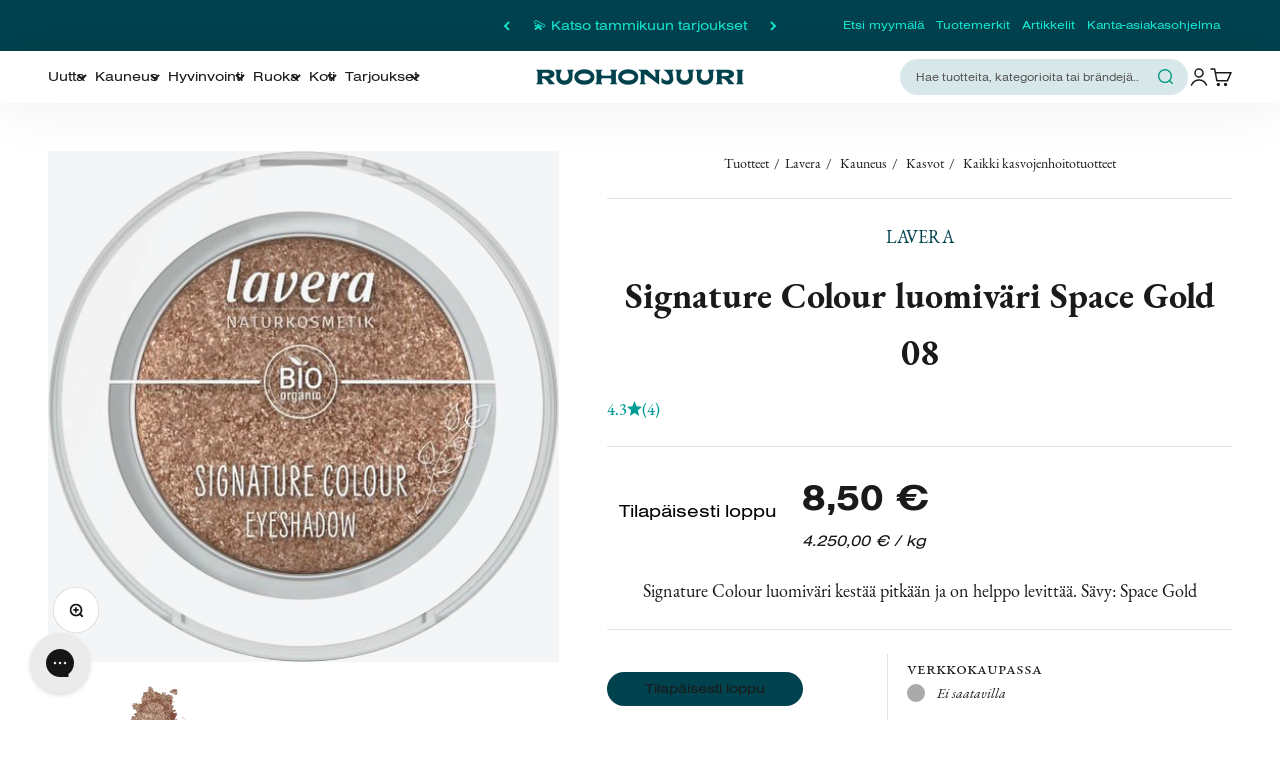

--- FILE ---
content_type: text/html; charset=utf-8
request_url: https://www.ruohonjuuri.fi/products/lavera-signature-colour-luomivari-space-gold-08
body_size: 135710
content:















<!doctype html>

<html lang="fi" dir="ltr">
  <head>





<script src="/cdn/shopifycloud/consent-tracking-api/v0.1/consent-tracking-api.js"></script>

<script type="text/javascript">
  var Y=Object.defineProperty;var X=(m,g,p)=>g in m?Y(m,g,{enumerable:!0,configurable:!0,writable:!0,value:p}):m[g]=p;var n=(m,g,p)=>X(m,typeof g!="symbol"?g+"":g,p);(function(){"use strict";var m=" daum[ /]| deusu/| yadirectfetcher|(?:^|[^g])news(?!sapphire)|(?<! (?:channel/|google/))google(?!(app|/google| pixel))|(?<! cu)bots?(?:\\b|_)|(?<!(?:lib))http|(?<![hg]m)score|(?<!cam)scan|@[a-z][\\w-]+\\.|\\(\\)|\\.com\\b|\\btime/|\\||^<|^[\\w \\.\\-\\(?:\\):%]+(?:/v?\\d+(?:\\.\\d+)?(?:\\.\\d{1,10})*?)?(?:,|$)|^[^ ]{50,}$|^\\d+\\b|^\\w*search\\b|^\\w+/[\\w\\(\\)]*$|^active|^ad muncher|^amaya|^avsdevicesdk/|^biglotron|^bot|^bw/|^clamav[ /]|^client/|^cobweb/|^custom|^ddg[_-]android|^discourse|^dispatch/\\d|^downcast/|^duckduckgo|^email|^facebook|^getright/|^gozilla/|^hobbit|^hotzonu|^hwcdn/|^igetter/|^jeode/|^jetty/|^jigsaw|^microsoft bits|^movabletype|^mozilla/\\d\\.\\d\\s[\\w\\.-]+$|^mozilla/\\d\\.\\d\\s\\(compatible;?(?:\\s\\w+\\/\\d+\\.\\d+)?\\)$|^navermailapp|^netsurf|^offline|^openai/|^owler|^php|^postman|^python|^rank|^read|^reed|^rest|^rss|^snapchat|^space bison|^svn|^swcd |^taringa|^thumbor/|^track|^w3c|^webbandit/|^webcopier|^wget|^whatsapp|^wordpress|^xenu link sleuth|^yahoo|^yandex|^zdm/\\d|^zoom marketplace/|^$|analyzer|archive|ask jeeves/teoma|audit|bit\\.ly/|bluecoat drtr|browsex|burpcollaborator|capture|catch|check\\b|checker|chrome-lighthouse|chromeframe|classifier|cloudflare|convertify|crawl|cypress/|dareboost|datanyze|dejaclick|detect|dmbrowser|download|evc-batch/|exaleadcloudview|feed|firephp|functionize|gomezagent|grab|headless|httrack|hubspot marketing grader|hydra|ibisbrowser|infrawatch|insight|inspect|iplabel|ips-agent|java(?!;)|library|linkcheck|mail\\.ru/|manager|measure|neustar wpm|node|nutch|offbyone|onetrust|optimize|pageburst|pagespeed|parser|perl|phantomjs|pingdom|powermarks|preview|proxy|ptst[ /]\\d|retriever|rexx;|rigor|rss\\b|scrape|server|sogou|sparkler/|speedcurve|spider|splash|statuscake|supercleaner|synapse|synthetic|tools|torrent|transcoder|url|validator|virtuoso|wappalyzer|webglance|webkit2png|whatcms/|xtate/",g=/bot|crawl|http|lighthouse|scan|search|spider/i,p;function M(){if(p instanceof RegExp)return p;try{p=new RegExp(m,"i")}catch{p=g}return p}function O(c){return!!c&&M().test(c)}/*! js-cookie v3.0.5 | MIT */function _(c){for(var e=1;e<arguments.length;e++){var t=arguments[e];for(var i in t)c[i]=t[i]}return c}var U={read:function(c){return c[0]==='"'&&(c=c.slice(1,-1)),c.replace(/(%[\dA-F]{2})+/gi,decodeURIComponent)},write:function(c){return encodeURIComponent(c).replace(/%(2[346BF]|3[AC-F]|40|5[BDE]|60|7[BCD])/g,decodeURIComponent)}};function S(c,e){function t(r,s,a){if(!(typeof document>"u")){a=_({},e,a),typeof a.expires=="number"&&(a.expires=new Date(Date.now()+a.expires*864e5)),a.expires&&(a.expires=a.expires.toUTCString()),r=encodeURIComponent(r).replace(/%(2[346B]|5E|60|7C)/g,decodeURIComponent).replace(/[()]/g,escape);var o="";for(var h in a)a[h]&&(o+="; "+h,a[h]!==!0&&(o+="="+a[h].split(";")[0]));return document.cookie=r+"="+c.write(s,r)+o}}function i(r){if(!(typeof document>"u"||arguments.length&&!r)){for(var s=document.cookie?document.cookie.split("; "):[],a={},o=0;o<s.length;o++){var h=s[o].split("="),d=h.slice(1).join("=");try{var f=decodeURIComponent(h[0]);if(a[f]=c.read(d,f),r===f)break}catch{}}return r?a[r]:a}}return Object.create({set:t,get:i,remove:function(r,s){t(r,"",_({},s,{expires:-1}))},withAttributes:function(r){return S(this.converter,_({},this.attributes,r))},withConverter:function(r){return S(_({},this.converter,r),this.attributes)}},{attributes:{value:Object.freeze(e)},converter:{value:Object.freeze(c)}})}var R=S(U,{path:"/"});const F=c=>{const e=window.innerWidth<768||window.outerWidth<768?"mobile":"desktop";return c===e},L=(c,e)=>{const t=!!e,i=String(c)==="true";return t===i},I="shg_geo_data";function B(c,e){const t=c-e;return Math.floor(t/(1e3*60*60*24))}function N(){if(new URLSearchParams(window.location.search).get("shg_geo_cache")==="false")return null;let e=null;try{const t=localStorage.getItem(I);if(t){const i=JSON.parse(t),r=Date.now();i.timestamp&&B(r,i.timestamp)<=7?e=i:localStorage.removeItem(I)}}catch(t){return console.error("Error reading geo data from cache:",t),localStorage.removeItem(I),null}return e}function q(c){let e=null;if(!c)return console.warn("Geo location API URL not configured."),e;try{const t=new XMLHttpRequest;t.open("GET",c,!1),t.send(null),t.status===200?(e=JSON.parse(t.responseText),e?(e.timestamp=Date.now(),localStorage.setItem(I,JSON.stringify(e))):(console.error("Geo API response parsed to null or undefined."),e=null)):console.error(`Geo API request failed with status: ${t.status}`)}catch(t){console.error("Error fetching geo data from API:",t)}return e}function Q(c){let e=null;try{const t=N();t?(e=t,console.debug("Loaded geo data from cache:",e)):(e=q(c),console.debug("Fetched geo data from API:",e))}catch(t){console.error("Error initializing geo data:",t),e=null}return e}const j=(c,e)=>{const{type:t,country_code:i,toponym_name:r,parent_name:s}=c||{},{country:a,region:o,city:h}=e||{};if(!t||!i||!e)return!1;switch(t){case"country":return a===i;case"region":return o===r&&a===i;case"city":return h===r&&o===s&&a===i;default:return console.debug("Unknown location type:",t),!1}},x=c=>typeof c!="string"?!1:document.referrer.toLowerCase().includes(c.toLowerCase()),$=c=>typeof c!="string"?!1:window.location.href.toLowerCase().includes(c.toLowerCase()),G=(c,e,t)=>{if(!e)return!1;const{expectedTimeInMillseconds:i,withinOrAfter:r}=c||{};if(typeof i!="number"||!r)return!1;const s=e.first_visit_timestamp;return r==="within"?s+i>t:s+i<t},K=(c,e,t)=>e?t-e.first_visit_timestamp<18e5===c:c===!0;function H(c,e){return c===e}const y=class y{constructor(e){n(this,"visitorDetails",null);n(this,"currentTime");n(this,"geoLocationApi");n(this,"customerId");n(this,"isB2B");n(this,"internalGeoData");n(this,"isGeoDataInitialized",!1);n(this,"checkers",{device:e=>F(e),logged_in:(e,t)=>L(e,this.customerId),new_visitor:(e,t)=>K(e,t.visitorDetails,t.currentTime),returning_visitor:(e,t)=>G(e,t.visitorDetails,t.currentTime),url_contains:e=>$(e),referrer_contains:e=>x(e),location:(e,t)=>j(e,t.geoData),b2b:e=>H(e,this.isB2B)});this.geoLocationApi=e.geoLocationApi,this.customerId=e.customerId,this.isB2B=e.isB2B,this.currentTime=Date.now(),this.initializeVisitorDetails()}initializeVisitorDetails(){var e;try{const t=localStorage.getItem(y.VISITOR_DETAILS_KEY);t&&(this.visitorDetails=JSON.parse(t),typeof((e=this.visitorDetails)==null?void 0:e.first_visit_timestamp)!="number"&&(console.warn("Invalid visitor details found in storage, resetting."),this.visitorDetails=null)),this.visitorDetails===null?(console.debug("Initializing new visitor details."),this.visitorDetails={first_visit_timestamp:this.currentTime},localStorage.setItem(y.VISITOR_DETAILS_KEY,JSON.stringify(this.visitorDetails))):console.debug("Loaded visitor details from storage:",this.visitorDetails)}catch(t){console.error("Error initializing visitor details:",t),localStorage.removeItem(y.VISITOR_DETAILS_KEY),this.visitorDetails={first_visit_timestamp:this.currentTime},localStorage.setItem(y.VISITOR_DETAILS_KEY,JSON.stringify(this.visitorDetails))}}check(e){const t=this.checkers[e.audience_type];if(!t)return console.warn(`Unknown audience type: ${e.audience_type}`),!1;e.audience_type==="location"&&(e.value=this.snakeCaseKeys(e.value),this.isGeoDataInitialized||(console.debug("Location check required, initializing geoData..."),this.internalGeoData=Q(this.geoLocationApi),this.isGeoDataInitialized=!0,console.debug("GeoData initialization result:",this.internalGeoData)));const i={geoData:this.internalGeoData===void 0?null:this.internalGeoData,visitorDetails:this.visitorDetails,currentTime:this.currentTime};try{const r=!!t(e.value,i);return console.debug("Audience check result:",{audience:e,internalContext:i,matched:r}),e.condition==="is_not"?!r:r}catch(r){return console.error("Error during audience check:",{audience:e,internalContext:i,error:r}),!1}}snakeCaseKeys(e){if(typeof e!="object")return e;const t={};for(const[i,r]of Object.entries(e)){const s=i.replace(/[A-Z]/g,a=>`_${a.toLowerCase()}`);t[s]=r}return t}};n(y,"VISITOR_DETAILS_KEY","_shg_ab_visitor_details");let k=y;class J{constructor(e,t){n(this,"buyItNowHandlerAttached",!1);n(this,"currentPricingVariantId",null);n(this,"storefrontAccessToken");n(this,"shopDomain");n(this,"trackDispatchedSelection",(e,t)=>{const i=e&&e.isFirstAssignment===!1?"cache":t.distribution_method,r={shop_id:t.shop_id,optimization_id:e==null?void 0:e.optimization.id,variant_id:e==null?void 0:e.selectedVariant.id,details:{optimization_ids:t.optimization_ids,distribution_method:i,selection_details:t.selection_details,cache:t.cache,context:t.context,optimization_matches:t.optimization_matches}};this.trackingService.trackDispatch("dispatched",r)});this.trackingService=e,this.storefrontAccessToken=(t==null?void 0:t.storefrontAccessToken)??null,this.shopDomain=(t==null?void 0:t.shopDomain)??null,this.currentPricingVariantId=(t==null?void 0:t.currentPricingVariantId)??null,typeof document<"u"&&document.readyState==="loading"?document.addEventListener("DOMContentLoaded",()=>{this.attachPriceTestBuyItNowHandler()}):setTimeout(()=>{this.attachPriceTestBuyItNowHandler()},100)}async createCartAndGetCheckoutUrl(e,t,i){var o,h,d,f,C;if(!this.storefrontAccessToken||!this.shopDomain)return null;const r=`
      mutation cartCreate($input: CartInput!) {
        cartCreate(input: $input) {
          cart {
            id
            checkoutUrl
          }
          userErrors {
            field
            message
          }
        }
      }
    `,s=i?[{key:"shogun_variant_id",value:i}]:[],a={input:{lines:[{merchandiseId:`gid://shopify/ProductVariant/${e}`,quantity:t}],attributes:s}};try{const P=JSON.stringify({query:r,variables:a}),z=`https://${this.shopDomain}/api/2025-10/graphql.json`;console.debug("shogun: cartCreate request URL:",z),console.debug("shogun: cartCreate request body:",P);const b=await(await fetch(z,{method:"POST",headers:{"Content-Type":"application/json","X-Shopify-Storefront-Access-Token":this.storefrontAccessToken},body:P})).json();return console.debug("shogun: cartCreate full response:",JSON.stringify(b,null,2)),(d=(h=(o=b.data)==null?void 0:o.cartCreate)==null?void 0:h.cart)!=null&&d.checkoutUrl?(console.debug("shogun: cartCreate successful, checkoutUrl:",b.data.cartCreate.cart.checkoutUrl),b.data.cartCreate.cart.checkoutUrl):(console.error("shogun: cartCreate failed:",((C=(f=b.data)==null?void 0:f.cartCreate)==null?void 0:C.userErrors)||b.errors),null)}catch(P){return console.error("shogun: cartCreate error:",P),null}}async addToCartAndCheckout(e,t,i){const r={items:[{id:e,quantity:t}]};i&&(r.attributes={shogun_variant_id:i});try{const s=await fetch("/cart/add.js",{method:"POST",headers:{"Content-Type":"application/json"},body:JSON.stringify(r)});s.ok?(console.debug("shogun: added to cart, redirecting to checkout"),window.location.href="/checkout"):console.error("shogun: cart add failed:",await s.text())}catch(s){console.error("shogun: cart add error:",s)}}attachPriceTestBuyItNowHandler(){if(this.buyItNowHandlerAttached)return;this.buyItNowHandlerAttached=!0;const e=async i=>{const r=new FormData(i);let s=r.get("id")||r.get("variant_id");if(console.debug("shogun: buy-it-now form data:",Object.fromEntries(r.entries())),console.debug("shogun: raw variantId from form:",s),!s){console.debug("shogun: no variant ID found for buy-it-now");return}if(s.includes("gid://")){const h=s.match(/\/(\d+)$/);h&&(s=h[1],console.debug("shogun: extracted numeric ID from GID:",s))}const a=parseInt(r.get("quantity")||"1",10)||1,o=this.currentPricingVariantId;if(console.debug("shogun: buy-it-now details:",{variantId:s,quantity:a,pricingVariantId:o,storefrontAccessToken:this.storefrontAccessToken?"***":null,shopDomain:this.shopDomain}),this.storefrontAccessToken&&this.shopDomain){console.debug("shogun: attempting cartCreate with merchandiseId:",`gid://shopify/ProductVariant/${s}`);const h=await this.createCartAndGetCheckoutUrl(s,a,o);if(h){console.debug("shogun: redirecting to cartCreate checkoutUrl (original cart preserved)"),window.location.href=h;return}}console.debug("shogun: falling back to cart add with pricing variant"),await this.addToCartAndCheckout(s,a,o)};typeof document<"u"&&(()=>{document.addEventListener("click",i=>{const r=i.target;if(!r)return;const s=r.closest('[data-ab-price-test-payment-button="true"]');if(!s||!r.closest('shopify-buy-it-now-button, shopify-accelerated-checkout, [data-shopify="payment-button"]'))return;const o=s.closest("form");o&&(i.preventDefault(),i.stopPropagation(),i.stopImmediatePropagation(),e(o))},{capture:!0})})()}extractViewParamFromFullTemplateKey(e){const t=e.split("/").pop().split(".");return t.slice(1,t.length-1).join(".")}async handleRedirect(e){const t=new URL(window.location.href),i=new URL(window.location.href);if(e.optimization.scope==="theme")i.searchParams.set("preview_theme_id",e.selectedVariant.config.theme_id);else if(e.optimization.scope==="url_redirect")i.pathname=e.languageRootUrl!=="/"?e.languageRootUrl+e.selectedVariant.config.path:e.selectedVariant.config.path;else{const r=this.extractViewParamFromFullTemplateKey(e.selectedVariant.config.full_template_key);i.searchParams.set("view",r)}t.toString()===i.toString()?this.hideViewParam():this.redirectWithoutCache(i)}hideViewParam(){const e=new URL(window.location.href);e.searchParams.delete("view"),window.history.replaceState({},"",e.toString())}dispatch(e,t,i){let r=null;if(e[0].optimization.scope=="price"){const s=e[0];if(r=s,this.currentPricingVariantId=t||s.selectedVariant.id,this.attachPriceTestBuyItNowHandler(),t)console.debug("shogun: price variant already assigned, returning");else{const a=s.selectedVariant.id;console.debug("shogun: assigning price variant");const o=JSON.stringify({attributes:{shogun_variant_id:a}}),h=new XMLHttpRequest;h.open("POST","/cart/update.js",!0),h.setRequestHeader("Content-Type","application/json"),h.onreadystatechange=()=>{if(h.readyState==4&&h.status==200){console.debug("shogun: reloading to reflect cart pricing");const d=new URL(window.location.href);this.redirectWithoutCache(d)}},h.send(o)}}else{const s=e.find(o=>o.matchingVariant.id!==o.selectedVariant.id);if(console.debug("redirectingSelection",s),s&&(s.optimization.scope!=="url_redirect"||s.isFirstAssignment===!0||s.optimization.config.permanent_redirect===!0))return this.trackDispatchedSelection(s,i),this.handleRedirect(s);const a=new Set(e.map(o=>o.optimization.scope));(a.has("template")||a.has("page"))&&this.hideViewParam(),r=e.find(o=>o.current())||s||null}e.length>0&&!r&&(r=e[0]),(r||e.length>0)&&this.trackDispatchedSelection(r,i),e.filter(s=>s.current()).forEach(s=>{this.trackingService.trackVariantImpression(s.selectedVariant,s.optimization.type)})}redirectWithoutCache(e){typeof e=="string"&&(e=new URL(e)),e.searchParams.delete("cache"),document.referrer!=""&&sessionStorage.setItem(E,document.referrer),console.debug("shogun: redirecting to ",e),window.location.replace(e)}}class v{constructor(e){n(this,"optimization");n(this,"matchingVariant");n(this,"selectedVariant");n(this,"isFirstAssignment");n(this,"languageRootUrl");this.optimization=e.optimization,this.matchingVariant=e.matchingVariant,this.selectedVariant=e.selectedVariant,this.isFirstAssignment=e.isFirstAssignment,this.languageRootUrl=e.languageRootUrl}current(){return this.matchingVariant.id===this.selectedVariant.id}}const w=class w{constructor(){n(this,"ran",!1)}removePreviewBarIframe(){console.debug("Setting up preview bar iframe removal");const e=()=>{w.PREVIEW_BAR_IFRAME_IDS.forEach(t=>{const i=document.getElementById(t);i&&(console.debug(`Removing preview bar iframe with id: ${t}`),i.remove())})};e(),document.addEventListener("DOMContentLoaded",()=>{console.debug("DOM loaded, setting up mutation observer for preview bar");const t=new MutationObserver(i=>{i.forEach(r=>{r.addedNodes.forEach(s=>{if(s.nodeType===Node.ELEMENT_NODE){const a=s;w.PREVIEW_BAR_IFRAME_IDS.includes(a.id)&&(console.debug(`Detected and removing preview bar iframe with id: ${a.id} via observer`),a.remove())}})})});if(document.body)t.observe(document.body,{childList:!0,subtree:!0});else{const i=new MutationObserver(()=>{document.body&&(t.observe(document.body,{childList:!0,subtree:!0}),e(),i.disconnect())});i.observe(document.documentElement,{childList:!0})}e()})}run(){this.ran||(this.removePreviewBarIframe(),this.ran=!0)}};n(w,"PREVIEW_BAR_IFRAME_IDS",["preview-bar-iframe","PBarNextFrameWrapper"]);let T=w;const D="_shg_analytics_queue";class W{enqueue(e){const t={...e,id:crypto.randomUUID(),attempts:0,createdAt:Date.now()},i=this.readQueue();return i[t.category].push(t),this.writeQueue(i),t}all(){const e=this.readQueue();return[...e.shogun_load,...e.dispatcher].sort((t,i)=>t.createdAt-i.createdAt)}update(e){const t=this.readQueue(),i=t[e.category],r=i.findIndex(s=>s.id===e.id);r!==-1&&(i[r]=e,this.writeQueue(t))}remove(e){const t=this.readQueue(),i=t[e.category],r=i.findIndex(s=>s.id===e.id);r!==-1&&(i.splice(r,1),this.writeQueue(t))}findLatest(e){const i=this.readQueue()[e];if(i.length!==0)return i[i.length-1]}readQueue(){const e=localStorage.getItem(D);if(!e)return this.emptyQueue();try{const t=JSON.parse(e);return t.shogun_load||(t.shogun_load=[]),t.dispatcher||(t.dispatcher=[]),t}catch(t){return console.error("shogun: failed to parse analytics queue storage, resetting",t),localStorage.removeItem(D),this.emptyQueue()}}writeQueue(e){try{localStorage.setItem(D,JSON.stringify(e))}catch(t){console.error("shogun: failed to save analytics queue",t)}}emptyQueue(){return{shogun_load:[],dispatcher:[]}}}const u=class u{constructor(e,t,i,r,s,a){n(this,"publishable",!1);n(this,"allowed",null);n(this,"eventQueue",new W);n(this,"processingQueue",!1);n(this,"pendingProcess",!1);n(this,"processTimer",null);n(this,"trackVariantImpression",(e,t)=>{const i={page_type:this.pageType,page_id:this.pageId,app_type:t=="ab_test"?"ab_testing":"personalization",original_referrer:this.originalReferrer};i.optimization_id=e.optimization_id,i.variant_id=e.id,console.debug(`Tracking variant impression: optimization=${e.optimization_id}, variant=${e.id}`),this.enqueueShogunLoadEvent(i)});n(this,"trackPage",()=>{const e={page_type:this.pageType,page_id:this.pageId,app_type:"ab_testing"};this.enqueueShogunLoadEvent(e)});n(this,"trackDispatch",(e,t)=>{this.enqueueEvent({category:"dispatcher",event:e,data:t})});n(this,"enqueueEvent",e=>{console.debug("shogun: enqueueing tracking event",{category:e.category,event:"event"in e?e.event:void 0}),e.category==="shogun_load"&&(!this.publishable||this.allowed!==!0)&&console.debug("shogun: not ready, enqueueing shogun:load event");try{this.eventQueue.enqueue(e),this.scheduleProcessQueue()}catch(t){console.error("shogun: failed to enqueue analytics event",t)}});n(this,"enqueueShogunLoadEvent",e=>{this.enqueueEvent({category:"shogun_load",data:e})});n(this,"waitForPublishable",()=>{var i,r;let e=0;const t=()=>{var s,a;if(typeof((a=(s=window.Shopify)==null?void 0:s.analytics)==null?void 0:a.publish)>"u")if(e<=u.retryAttemptsLimit){setTimeout(t,u.retryIntervalInMs);return}else{console.warn("shogun:ts: Shopify analytics unavailable after 30s"),this.handleError("Error initializing TrackingService: Shopify analytics not available after 30s");return}console.debug("shogun:ts: publishable"),this.publishable=!0,this.scheduleProcessQueue()};(r=(i=window.Shopify)==null?void 0:i.analytics)!=null&&r.publish?(console.debug("shogun:ts: publishable"),this.publishable=!0):(console.debug("shogun:ts: analytics api not available yet, waiting..."),t())});n(this,"waitForConsent",()=>{var i,r;let e=0;const t=()=>{if(typeof window.Shopify>"u"&&e<=u.retryAttemptsLimit){setTimeout(t,u.retryIntervalInMs);return}window.Shopify.loadFeatures([{name:"consent-tracking-api",version:"0.1"}],s=>{var a;if(s&&s.length>0){let o=[];s.forEach(h=>{console.error(h),o.push(h.message)}),this.handleError(`Error initializing TrackingService: ${o.join(", ")}`)}else console.debug("shogun:ts: consent available"),this.handleConsentChange(((a=window.Shopify.customerPrivacy)==null?void 0:a.analyticsProcessingAllowed())??!1)})};(r=(i=window.Shopify)==null?void 0:i.customerPrivacy)!=null&&r.analyticsProcessingAllowed?(console.debug("shogun:ts: consent available"),this.allowed=window.Shopify.customerPrivacy.analyticsProcessingAllowed()):(console.debug("shogun:ts: privacy api not available yet, waiting..."),t())});n(this,"handleConsentChange",e=>{this.allowed=e,console.debug("shogun: analytics consent updated to: ",this.allowed),this.scheduleProcessQueue()});n(this,"scheduleProcessQueue",()=>{if(this.processingQueue){this.pendingProcess=!0;return}this.processingQueue=!0;try{this.processQueue()}catch(e){console.error("shogun: error processing analytics queue",e)}finally{this.processingQueue=!1,this.pendingProcess&&(this.pendingProcess=!1,this.scheduleProcessQueue())}});n(this,"scheduleProcessQueueAfter",e=>{this.processTimer||(this.processTimer=setTimeout(()=>{this.processTimer=null,this.scheduleProcessQueue()},e))});n(this,"handleError",e=>{let t,i;const r=this.eventQueue.findLatest("shogun_load");r&&(t=r.data.optimization_id,i=r.data.variant_id),this.trackDispatchFallback("errored",{shop_id:this.shopId,dispatcher_session_id:this.dispatcherSessionId,optimization_id:t,variant_id:i,details:{error:e}})});n(this,"dispatcherFallbackReady",e=>e.category!=="dispatcher"?!1:Date.now()-e.createdAt>=u.dispatchFallbackDelayInMs);n(this,"trackDispatchFallback",(e,t)=>{console.debug(`shogun: sending dispatch:${e} via fallback`),t.name=e,fetch(`${this.analyticsUrl}/dispatcher/${e}`,{method:"POST",headers:{"Content-Type":"application/json"},body:JSON.stringify(t),keepalive:!0})});n(this,"prepareFallbackPayload",e=>{const t=this.clonePayload(e);return t.shop_id=t.shop_id||this.shopId,t.dispatcher_session_id=this.dispatcherSessionId,t.details||(t.details={}),t});n(this,"clonePayload",e=>{try{return JSON.parse(JSON.stringify(e))}catch{return e}});this.shopId=e,this.pageType=t,this.pageId=i,this.originalReferrer=r,this.analyticsUrl=s,this.dispatcherSessionId=a,this.waitForPublishable(),this.waitForConsent(),document.addEventListener("visitorConsentCollected",o=>{this.handleConsentChange(o.detail.analyticsAllowed)}),this.scheduleProcessQueue()}processQueue(){console.debug("shogun: processing queue");const e=this.eventQueue.all();let t=!1;for(const i of e){if(this.shouldDropEvent(i)){this.eventQueue.remove(i);continue}if(this.isWithinBackoffWindow(i)){t=!0;continue}if(!this.isEventReady(i)){t=!0;continue}let r="success";try{r=this.deliverEvent(i)}catch(s){console.error("shogun: error delivering analytics event",s),r="retry"}r==="success"||r==="drop"?this.eventQueue.remove(i):(i.attempts+=1,i.lastAttemptedAt=Date.now(),this.eventQueue.update(i),t=!0)}t&&this.scheduleProcessQueueAfter(u.queueRetryDelayInMs)}shouldDropEvent(e){return Date.now()-e.createdAt>u.maxQueueAgeInMs||e.attempts>=u.maxQueueAttempts||e.category==="dispatcher"&&!e.event}isWithinBackoffWindow(e){if(!e.lastAttemptedAt)return!1;const t=u.queueRetryDelayInMs*Math.pow(2,Math.min(e.attempts,u.maxQueueAttempts));return Date.now()-e.lastAttemptedAt<t}isEventReady(e){return e.category==="shogun_load"?this.publishable&&this.allowed===!0:e.category==="dispatcher"?this.allowed===!0&&this.publishable?!0:this.dispatcherFallbackReady(e):!1}deliverEvent(e){return e.category==="shogun_load"?this.deliverShogunLoad(e):this.deliverDispatch(e)}deliverShogunLoad(e){const t=e.data;try{if(console.debug("Firing shogun:load event",t),!window.Shopify.analytics.publish)throw new Error("Shopify analytics publish is not available");return window.Shopify.analytics.publish("shogun:load",t),"success"}catch(i){return console.error("Error publishing shogun:load event:",i),"retry"}}deliverDispatch(e){if(e.category!=="dispatcher"||!e.event)return"drop";if(this.allowed===!0&&this.publishable){const i=`shogun:dispatcher:${e.event}`;try{if(console.debug(`Firing ${i} event`,e.data),!window.Shopify.analytics.publish)throw new Error("Shopify analytics publish is not available");return window.Shopify.analytics.publish(i,e.data),"success"}catch(r){console.error(`Error publishing ${i} event:`,r);const s=this.prepareFallbackPayload(e.data);return s.details||(s.details={}),s.details.error=`Error publishing ${i} event: ${r.message}`,this.trackDispatchFallback(e.event,s),"success"}}if(!this.dispatcherFallbackReady(e))return"retry";const t=this.prepareFallbackPayload(e.data);return this.trackDispatchFallback(e.event,t),"success"}};n(u,"retryIntervalInMs",250),n(u,"retryAttemptsLimit",3e4/u.retryIntervalInMs),n(u,"queueRetryDelayInMs",1e3),n(u,"maxQueueAttempts",5),n(u,"maxQueueAgeInMs",24*60*60*1e3),n(u,"dispatchFallbackDelayInMs",30*1e3);let A=u;const E="_shg_referrer",l=class l{constructor(e){n(this,"shopId");n(this,"optimizations");n(this,"currentThemeId");n(this,"pageId");n(this,"pageType");n(this,"currentPartialTemplateKey");n(this,"distributionMethod");n(this,"cachedOptimizations");n(this,"audienceChecker");n(this,"personalizations");n(this,"abTests");n(this,"dispatcher");n(this,"trackingService");n(this,"currentPath");n(this,"themeTestHandler");n(this,"currentPricingVariantId");n(this,"languageRootUrl");n(this,"dispatcherSessionId");n(this,"originalReferrer");n(this,"inAudience",e=>this.audienceChecker.check(e));if(this.originalReferrer=sessionStorage.getItem(E),this.originalReferrer){sessionStorage.removeItem(E),console.debug("shogun: retaining original referrer: ",this.originalReferrer);try{Object.defineProperty(document,"referrer",{get:()=>this.originalReferrer})}catch(a){console.debug("shogun: failed to set original referrer via `Object.defineProperty`"),console.error(a);try{window.document.__defineGetter__("referrer",()=>this.originalReferrer)}catch(o){console.debug("shogun: failed to set original referrer via `__defineGetter__`"),console.error(o)}}}this.shopId=e.shopId,this.currentThemeId=e.currentThemeId,this.currentPricingVariantId=e.currentPricingVariantId;const t=e.optimizations||[];e.defaultThemeId!==this.currentThemeId?this.optimizations=t.filter(a=>a.scope==="price"||a.variants.some(o=>o.config.theme_id===this.currentThemeId)):this.optimizations=t,this.personalizations=this.optimizations.filter(a=>a.type==="personalization"),this.abTests=this.optimizations.filter(a=>a.type==="ab_test"),this.distributionMethod=e.distributionMethod||l.DEFAULT_DISTRIBUTION_METHOD,this.pageId=e.pageId,this.pageType=e.pageType,this.languageRootUrl=e.languageRootUrl;const i=this.pageType==="metaobject"?"templates/metaobject/":"templates/",r=[e.templateName,e.templateSuffix].filter(Boolean).join(".");this.currentPartialTemplateKey=i+r,this.currentPath=window.location.pathname,this.cachedOptimizations=JSON.parse(localStorage.getItem(l.OPTIMIZATIONS_CACHE_KEY)||"{}"),this.audienceChecker=new k(e),e.sessionIdOverride?this.dispatcherSessionId=e.sessionIdOverride:(this.dispatcherSessionId=R.get(l.DISPATCHER_SESSION_COOKIE)||crypto.randomUUID(),R.set(l.DISPATCHER_SESSION_COOKIE,this.dispatcherSessionId,{path:"/",expires:1/48})),this.trackingService=new A(this.shopId,this.pageType,this.pageId,this.originalReferrer,e.analyticsUrl,this.dispatcherSessionId);const s=new T;this.themeTestHandler=s,this.dispatcher=new J(this.trackingService,{storefrontAccessToken:e.storefrontAccessToken,shopDomain:e.shopDomain,currentPricingVariantId:e.currentPricingVariantId})}getOptimizationPriority(e){return{theme:1,template:2,page:3,url_redirect:4,price:5}[e.scope]}sortMatches(e){return[...e].sort((t,i)=>{const r=this.getOptimizationPriority(t.optimization),s=this.getOptimizationPriority(i.optimization);return r===s?0:r-s})}audienceMatchesCurrentVisitor(e){const t=e.audiences||[];return t.length===0?!0:e.audiences_condition==="any"?t.some(this.inAudience):t.every(this.inAudience)}configAudiencesMatch(e,t){const i=e.audiences||[],r=t.audiences||[];if(i.length!==r.length)return!1;const s=i.map(o=>JSON.stringify(o)),a=r.map(o=>JSON.stringify(o));return!(s.some(o=>!a.includes(o))||a.some(o=>!s.includes(o))||i.length>1&&e.audiences_condition!==t.audiences_condition)}getCachedVariant(e){const t=this.cachedOptimizations[e.id];if(t)return e.variants.find(i=>i.id===t)}setCachedVariant(e,t){this.cachedOptimizations[e.id]=t.id,console.debug("setCachedVariant",e.id,t.id),localStorage.setItem(l.OPTIMIZATIONS_CACHE_KEY,JSON.stringify(this.cachedOptimizations))}extractPartialTemplateKeyFromFullTemplateKey(e){if(!e)return;const t=e.split(".");return t.length<2?e:t.slice(0,-1).join(".")}matchesAnyAttributeOfCurrentPage(e,t){const i=this.checkTemplateMatch(t),r=this.checkThemeMatch(e,t),s=this.checkPageMatch(e),a=this.checkPathMatch(t),o=this.checkPriceMatch(e,t);return r||i&&s||a||o}getMatchingVariant(e,t=void 0){var s;const i=e.config,r=(s=t==null?void 0:t.selectedVariant)==null?void 0:s.config;for(const a of e.variants){if(!this.matchesAnyAttributeOfCurrentPage(e,a))continue;const o=e.type==="ab_test"?e.config:a.config;if(this.audienceMatchesCurrentVisitor(o)&&!(r&&!this.configAudiencesMatch(i,r)))return a}}getPersonalizationMatches(){const e=[];for(const t of this.personalizations){const i=this.getMatchingVariant(t);i&&e.push({optimization:t,matchingVariant:i})}return e}getPrioritizedNonDefaultPersonalizationSelection(){const e=this.getPersonalizationMatches();if(e.length===0)return;const t=this.sortMatches(e);for(const i of t){const s=i.optimization.variants.sort((a,o)=>a.position-o.position).find(a=>!a.config.original&&this.audienceMatchesCurrentVisitor(a.config));if(s)return new v({optimization:i.optimization,matchingVariant:i.matchingVariant,selectedVariant:s,isFirstAssignment:!0,languageRootUrl:this.languageRootUrl})}}getDefaultPersonalizationSelectionsForImpressionTracking(e){return this.getPersonalizationMatches().filter(r=>r.matchingVariant.config.original&&r.optimization.id!==(e==null?void 0:e.optimization.id)).map(r=>new v({optimization:r.optimization,matchingVariant:r.matchingVariant,selectedVariant:r.matchingVariant,isFirstAssignment:!0,languageRootUrl:this.languageRootUrl}))}getRandomVariantForOptimization(e){const t=`${this.dispatcherSessionId}-${e.id}`,r=this.hashWithDjb2(t)%l.DEFAULT_NUMBER_OF_BINS;let s=0;for(const a of e.variants)if(s+=l.DEFAULT_NUMBER_OF_BINS*(a.config.percentage||0)/100,r<s)return a;return e.variants[0]}hasAnyCachedVariants(){return this.abTests.some(e=>!!this.cachedOptimizations[e.id])}getGreedySelections(e){const t=e[Math.floor(Math.random()*e.length)],i=t.cachedVariant||this.getRandomVariantForOptimization(t.optimization);return[new v({optimization:t.optimization,matchingVariant:t.matchingVariant,selectedVariant:i,isFirstAssignment:!t.cachedVariant,languageRootUrl:this.languageRootUrl})]}userBin(){const e=this.dispatcherSessionId;return e?this.hashWithDjb2(e)%l.DEFAULT_NUMBER_OF_BINS:0}hashWithDjb2(e){let t=5381;for(let i=0;i<e.length;i++)t=(t<<5)-t+e.charCodeAt(i),t|=0;return Math.abs(t)}getVariantForUserBin(){const e=this.userBin(),t=this.abTests.flatMap(r=>r.variants);let i=0;for(const r of t)if(i+=l.DEFAULT_NUMBER_OF_BINS*(r.traffic_percentage||0)/100,e<i)return r;return null}getEvenSelections(e){const t=this.getVariantForUserBin();if(!t)return[];const i=e.find(r=>r.optimization.variants.some(s=>s.id===t.id));return i?[new v({optimization:i.optimization,matchingVariant:i.matchingVariant,selectedVariant:t,isFirstAssignment:!i.cachedVariant,languageRootUrl:this.languageRootUrl})]:[]}getAbTestMatches(e){const t=[];return this.abTests.forEach(i=>{const r=this.getMatchingVariant(i,e);if(r){const s=this.getCachedVariant(i);(r.config.original||s)&&t.push({optimization:i,matchingVariant:r,cachedVariant:s})}}),t}getAbTestSelections(e){const t=this.getAbTestMatches(e);if(t.length===0)return[];const i=t.find(r=>!!r.cachedVariant);if(!i&&this.hasAnyCachedVariants())return[];if(i)return[new v({optimization:i.optimization,matchingVariant:i.matchingVariant,selectedVariant:i.cachedVariant,isFirstAssignment:!1,languageRootUrl:this.languageRootUrl})];switch(this.distributionMethod){case"greedy":return this.getGreedySelections(t);case"even":return this.getEvenSelections(t);default:throw new Error(`Unknown distribution method: ${this.distributionMethod}`)}}isBot(){const e=navigator.userAgent,t=O(e);return console.debug("Bot testing with user agent:",e),t}handleThemeReview(){const t=new URLSearchParams(location.search).get("shgpvid"),i=sessionStorage.getItem("_shg_preview_variant_id");if(i&&(!t||i==t)){console.debug(`shogun: theme review in progress, viewing variant: ${i}`);const r=document.getElementById("shogun-price-test-preview");if(!r){console.debug("shogun: sidebar not found!!!");return}const s=r.content.cloneNode(!0);document.addEventListener("DOMContentLoaded",()=>{document.body.style.paddingLeft="32rem",document.body.prepend(s)});return}else if(t&&(!i||i!=t)){console.debug(`shogun: theme review in progress, setting variant: ${t}`),sessionStorage.setItem("_shg_preview_variant_id",t);const r=JSON.stringify({attributes:{shogun_variant_id:t}}),s=new XMLHttpRequest;s.open("POST","/cart/update.js",!0),s.setRequestHeader("Content-Type","application/json"),s.onreadystatechange=()=>{s.readyState==4&&s.status==200&&(console.debug("shogun: reloading to reflect cart pricing"),location=location)},s.send(r)}}run(){let e=null,t=this.distributionMethod,i=[];const r=(s,a={})=>{var h,d;const o=s&&s.isFirstAssignment===!1?"cache":t;return{shop_id:this.shopId,optimization_id:(h=s==null?void 0:s.optimization)==null?void 0:h.id,variant_id:(d=s==null?void 0:s.selectedVariant)==null?void 0:d.id,details:{optimization_ids:this.optimizations.map(f=>f.id),distribution_method:o,selection_details:i,...a}}};try{if(this.isBot()){console.debug("Bot traffic detected, optimizer disabled");return}this.handleThemeReview();const s=this.getPrioritizedNonDefaultPersonalizationSelection(),a=this.getAbTestSelections(s),o=[];s&&o.push(s),o.push(...a),o.push(...this.getDefaultPersonalizationSelectionsForImpressionTracking(s)),localStorage.getItem("_shg_is_merchant")||this.themeTestHandler.run(),e=o.find(d=>d.matchingVariant.id===d.selectedVariant.id)||null,e&&!e.isFirstAssignment&&(t="cache"),i=o.map(d=>({optimization_id:d.optimization.id,selected_variant_id:d.selectedVariant.id,matching_variant_id:d.matchingVariant.id}));const h={shop_id:this.shopId,optimization_ids:this.optimizations.map(d=>d.id),selection_details:i,distribution_method:t,cache:{...this.cachedOptimizations},context:{template_key:this.currentPartialTemplateKey,theme_id:this.currentThemeId,page_type:this.pageType,page_id:this.pageId},optimization_matches:this.buildOptimizationMatches(s)};if(a.forEach(d=>{this.setCachedVariant(d.optimization,d.selectedVariant)}),o.length===0){this.abTests.length>0&&(this.trackingService.trackPage(),this.trackingService.trackDispatch("skipped",r(e)));return}this.dispatcher.dispatch(o,this.currentPricingVariantId,h)}catch(s){this.trackingService.trackDispatch("errored",r(e,{error:s.message}))}}getCurrentPathWithoutLanguagePrefix(){return this.languageRootUrl==="/"||!this.currentPath.startsWith(this.languageRootUrl)?this.currentPath:this.currentPath.substring(this.languageRootUrl.length)||"/"}checkTemplateMatch(e){return this.extractPartialTemplateKeyFromFullTemplateKey(e.config.full_template_key)===this.currentPartialTemplateKey}checkThemeMatch(e,t){return e.scope==="theme"&&t.config.theme_id===this.currentThemeId}checkPageMatch(e){const{page_type:t,page_id:i}=e.config,r=!t||t===this.pageType,s=!i||i===this.pageId;return e.scope!=="url_redirect"&&r&&s}checkPathMatch(e){const t=e.config.path;if(!t)return!1;const i=this.getCurrentPathWithoutLanguagePrefix();return decodeURIComponent(t)===decodeURIComponent(i)}checkPriceMatch(e,t){return e.scope!=="price"?!1:!this.currentPricingVariantId||this.currentPricingVariantId===t.id}getDetailedMatchingInfo(e,t,i){const{page_type:r,page_id:s}=e.config,a=!r||r===this.pageType,o=!s||s===this.pageId,h=e.type==="ab_test"?e.config:t.config,d=i?this.configAudiencesMatch(e.config,i.selectedVariant.config):!1;return{matches_template:this.checkTemplateMatch(t),matches_theme:this.checkThemeMatch(e,t),matches_page_type:a,matches_page_id:o,matches_page:this.checkPageMatch(e),matches_path:this.checkPathMatch(t),matches_price:this.checkPriceMatch(e,t),matches_audience:this.audienceMatchesCurrentVisitor(h),matches_personalization_config:d}}buildOptimizationMatches(e){const t={};for(const i of this.optimizations)if(t[i.id]={},i.variants&&Array.isArray(i.variants))for(const r of i.variants)t[i.id][r.id]=this.getDetailedMatchingInfo(i,r,e);return t}};n(l,"DEFAULT_NUMBER_OF_BINS",1e4),n(l,"DEFAULT_DISTRIBUTION_METHOD","greedy"),n(l,"OPTIMIZATIONS_CACHE_KEY","_shg_ab_optimizations_cache"),n(l,"DISPATCHER_SESSION_COOKIE","_shg_dispatcher_session");let V=l;window.ShogunOptimizer=V})();

</script><script type="text/javascript">
  ;(function() {
    if (typeof ShogunOptimizer === 'undefined') {
      console.error("ShogunOptimizer is not defined. Please ensure the optimizer script is properly loaded.");
      return;
    }

    const designMode = false;
    if (designMode) {
      console.debug("Design mode is enabled, skipping optimizer initialization");
      return;
    }

    // If the referrer url is the Shopify admin url, then set a local storage shg_is_merchant flag to true
    // This is used to remove the preview bar from the page for shoppers
    const referrer = document.referrer
    if (!localStorage.getItem('_shg_is_merchant') && ((referrer.includes('admin.shopify.com') || referrer.includes('shogun')))) {
      console.debug('Setting shg_is_merchant to true')
      localStorage.setItem('_shg_is_merchant', 'true')
    }

    const urlParams = new URLSearchParams(window.location.search);
    const optimizationDisabled = urlParams.get('shg') === "false" || window.location.hostname.includes('shopifypreview');

    if (optimizationDisabled) {
      console.debug("Optimization is disabled, skipping optimizer initialization");
      return;
    }

    const shopMetafieldConfig = {"default_theme_id":177979064665,"method":"greedy","optimizations":[],"expires_at":1768659003000,"env":"production"} || {};
    const optimizationsData = shopMetafieldConfig.expires_at > Date.now() ? (shopMetafieldConfig.optimizations || []) : [];

    const optimizerConfig = {
      shopId: "142892b1-d562-4feb-add3-95126b96e561",
      optimizations: optimizationsData,
      distributionMethod: urlParams.get('shgMethod') || shopMetafieldConfig.method,
      defaultThemeId: String(shopMetafieldConfig.default_theme_id),
      currentThemeId: "177979064665",
      pageId: "6804381237381",
      pageType: "product",
      templateName: "product",
      templateSuffix: "",
      customerId: "",
      isB2B: false,
      sessionIdOverride: urlParams.get('shgSessionId'),
      geoLocationApi: "https://ipinfo.io/json?token=f2ae3a557d807b",
      currentPricingVariantId: null,
      languageRootUrl: "/",
      analyticsUrl: "https://shogun-abc-production.global.ssl.fastly.net",
      storefrontAccessToken: null,
      shopDomain: ""
    };

    console.debug("Initializing ShogunOptimizer with config:", optimizerConfig);
    const optimizer = new ShogunOptimizer(optimizerConfig);
    optimizer.run();
  })();
</script>

<script type="text/javascript">
      (function(c,l,a,r,i,t,y){
          c[a]=c[a]||function(){(c[a].q=c[a].q||[]).push(arguments)};
          t=l.createElement(r);t.async=1;t.src="https://www.clarity.ms/tag/"+i;
          y=l.getElementsByTagName(r)[0];y.parentNode.insertBefore(t,y);
      })(window, document, "clarity", "script", "rgbo21rq1s");
  </script>

    <meta charset="utf-8">
    <meta name="viewport" content="width=device-width, initial-scale=1.0, height=device-height, minimum-scale=1.0, maximum-scale=1.0">
    <meta name="theme-color" content="#ffffff">
      
    <title>Signature Colour luomiväri Space Gold 08 &ndash; Ruohonjuuri</title><meta name="description" content="Laveran Signature Colour luomiväri levittyy samettisen pehmeästi luomille. Vahvan väripigmentin ansiosta luomiväri on mahtavan pikäkestoinen. Laveran Signature Colour -luomiväreissä on saatavilla sekä hohtavia että mattaisia sävyjä."><link rel="canonical" href="https://www.ruohonjuuri.fi/products/lavera-signature-colour-luomivari-space-gold-08"><link rel="shortcut icon" href="//www.ruohonjuuri.fi/cdn/shop/files/RJ_favicon_989b1fa1-6d96-4311-a020-d17614f6863b.png?v=1732007269&width=96">
      <link rel="apple-touch-icon" href="//www.ruohonjuuri.fi/cdn/shop/files/RJ_favicon_989b1fa1-6d96-4311-a020-d17614f6863b.png?v=1732007269&width=180"><link rel="preconnect" href="https://cdn.shopify.com">
    <link rel="preconnect" href="https://fonts.shopifycdn.com" crossorigin>
    <link rel="dns-prefetch" href="https://productreviews.shopifycdn.com"><link rel="preload" href="//www.ruohonjuuri.fi/cdn/fonts/playfair_display/playfairdisplay_n7.592b3435e0fff3f50b26d410c73ae7ec893f6910.woff2" as="font" type="font/woff2" crossorigin><link rel="preload" href="//www.ruohonjuuri.fi/cdn/fonts/lato/lato_n4.c3b93d431f0091c8be23185e15c9d1fee1e971c5.woff2" as="font" type="font/woff2" crossorigin><meta property="og:type" content="product">
  <meta property="og:title" content="Signature Colour luomiväri Space Gold 08">
  <meta property="product:price:amount" content="8,50">
  <meta property="product:price:currency" content="EUR"><meta property="og:image" content="http://www.ruohonjuuri.fi/cdn/shop/products/05327db46e11a70a5563e5a64d62ef2c.jpg?v=1678422628&width=2048">
  <meta property="og:image:secure_url" content="https://www.ruohonjuuri.fi/cdn/shop/products/05327db46e11a70a5563e5a64d62ef2c.jpg?v=1678422628&width=2048">
  <meta property="og:image:width" content="512">
  <meta property="og:image:height" content="512"><meta property="og:description" content="Laveran Signature Colour luomiväri levittyy samettisen pehmeästi luomille. Vahvan väripigmentin ansiosta luomiväri on mahtavan pikäkestoinen. Laveran Signature Colour -luomiväreissä on saatavilla sekä hohtavia että mattaisia sävyjä."><meta property="og:url" content="https://www.ruohonjuuri.fi/products/lavera-signature-colour-luomivari-space-gold-08">
<meta property="og:site_name" content="Ruohonjuuri"><meta name="twitter:card" content="summary"><meta name="twitter:title" content="Signature Colour luomiväri Space Gold 08">
  <meta name="twitter:description" content="Laveran Signature Colour luomiväri levittyy samettisen pehmeästi luomille. Vahvan väripigmentin ansiosta luomiväri on mahtavan pikäkestoinen. Laveran Signature Colour -luomiväreissä on saatavilla sekä hohtavia että mattaisia sävyjä."><meta name="twitter:image" content="https://www.ruohonjuuri.fi/cdn/shop/products/05327db46e11a70a5563e5a64d62ef2c.jpg?crop=center&height=1200&v=1678422628&width=1200">
  <meta name="twitter:image:alt" content="LAVERA-4021457651801-1.jpg"><script type="application/ld+json">
  {
    "@context": "https://schema.org",
    "@type": "Product",
    "productID": 6804381237381,
    "offers": [{
          "@type": "Offer",
          "name": "Signature Colour luomiväri Space Gold 08",
          "availability":"https://schema.org/OutOfStock",
          "price": 8.5,
          "priceCurrency": "EUR",
          "priceValidUntil": "2026-01-16","sku": "LAVERA-4021457651801","gtin": "4021457651801","hasMerchantReturnPolicy": {
              "merchantReturnLink": "https:\/\/www.ruohonjuuri.fi\/policies\/refund-policy"
            },"shippingDetails": {
              "shippingSettingsLink": "https:\/\/www.ruohonjuuri.fi\/policies\/shipping-policy"
            },"url": "https://www.ruohonjuuri.fi/products/lavera-signature-colour-luomivari-space-gold-08?variant=40159144280197"
        }
],"aggregateRating": {
        "@type": "AggregateRating",
        "ratingValue": "4.3",
        "reviewCount": "4"
      },      
    

    "brand": {
      "@type": "Brand",
      "name": "Lavera"
    },
    "name": "Signature Colour luomiväri Space Gold 08",
    "description": "Laveran Signature Colour luomiväri levittyy samettisen pehmeästi luomille. Vahvan väripigmentin ansiosta luomiväri on mahtavan pikäkestoinen. Laveran Signature Colour -luomiväreissä on saatavilla sekä hohtavia että mattaisia sävyjä.",
    "category": "Eye Makeup",
    "url": "https://www.ruohonjuuri.fi/products/lavera-signature-colour-luomivari-space-gold-08",
    "sku": "LAVERA-4021457651801","mpn": "4021457651801","image": {
      "@type": "ImageObject",
      "url": "https://www.ruohonjuuri.fi/cdn/shop/products/05327db46e11a70a5563e5a64d62ef2c.jpg?v=1678422628&width=1024",
      "image": "https://www.ruohonjuuri.fi/cdn/shop/products/05327db46e11a70a5563e5a64d62ef2c.jpg?v=1678422628&width=1024",
      "name": "LAVERA-4021457651801-1.jpg",
      "width": "1024",
      "height": "1024"
    }
  }
  </script><script type="application/ld+json">
  {
    "@context": "https://schema.org",
    "@type": "BreadcrumbList",
    "itemListElement": [{
        "@type": "ListItem",
        "position": 1,
        "name": "Etusivu",
        "item": "https://www.ruohonjuuri.fi"
      },{
            "@type": "ListItem",
            "position": 2,
            "name": "Signature Colour luomiväri Space Gold 08",
            "item": "https://www.ruohonjuuri.fi/products/lavera-signature-colour-luomivari-space-gold-08"
          }]
  }
</script><style>

  
  @font-face {
    font-family: 'foundation';
    src: url('//www.ruohonjuuri.fi/cdn/shop/t/209/assets/FoundationSans-Extended-webfont.woff2?v=121309117764065207531737027558') format('woff2'),
         url('//www.ruohonjuuri.fi/cdn/shop/t/209/assets/FoundationSans-Extended-webfont.woff?v=153675193001177174521737027559') format('woff');
    font-weight: 400;
    font-style: normal;
}

@font-face {
    font-family: 'foundation';
    src: url('//www.ruohonjuuri.fi/cdn/shop/t/209/assets/FoundationSans-BoldEx-webfont.woff2?v=34464518546529421351737027559') format('woff2'),
         url('//www.ruohonjuuri.fi/cdn/shop/t/209/assets/FoundationSans-BoldEx-webfont.woff?v=167941598709761086351737027561') format('woff');
    font-weight: 700;
    font-style: normal;
}

@font-face {
    font-family: 'foundation';
    src: url('//www.ruohonjuuri.fi/cdn/shop/t/209/assets/FoundationSans-BlackEx-webfont.woff2?v=131806866354951784821737027558') format('woff2'),
         url('//www.ruohonjuuri.fi/cdn/shop/t/209/assets/FoundationSans-BlackEx-webfont.woff?v=146427282918479702651737027562') format('woff');
    font-weight: 900;
    font-style: normal;
}


@font-face {
    font-family: 'eb-garamond';
    src: url('//www.ruohonjuuri.fi/cdn/shop/t/209/assets/eb-garamond_normal_400.woff2?v=48037830650772951851737027564') format('woff2');
    font-weight: 400;
    font-style: normal;
}

@font-face {
    font-family: 'eb-garamond';
    src: url('//www.ruohonjuuri.fi/cdn/shop/t/209/assets/eb-garamond_italic_400.woff2?v=44423485566717895491737027560 ') format('woff2');
    font-weight: 400;
    font-style: italic;
}

@font-face {
    font-family: 'eb-garamond';
    src: url('//www.ruohonjuuri.fi/cdn/shop/t/209/assets/eb-garamond_normal_500.woff2?v=106494346510536666101737027558') format('woff2');
    font-weight: 500;
    font-style: normal;
}

@font-face {
    font-family: 'eb-garamond';
    src: url('//www.ruohonjuuri.fi/cdn/shop/t/209/assets/eb-garamond_italic_500.woff2?v=114085209870490871351737027560') format('woff2');
    font-weight: 500;
    font-style: italic;
}

@font-face {
    font-family: 'eb-garamond';
    src: url('//www.ruohonjuuri.fi/cdn/shop/t/209/assets/eb-garamond_normal_700.woff2?v=132546285233522335231737027559') format('woff2');
    font-weight: 600;
    font-style: normal;
}

@font-face {
    font-family: 'eb-garamond';
    src: url('//www.ruohonjuuri.fi/cdn/shop/t/209/assets/eb-garamond_italic_700.woff2?v=14987388428817813031737027561') format('woff2');
    font-weight: 600;
    font-style: italic;
}


@font-face {
    font-family: 'denver';
    src: url('//www.ruohonjuuri.fi/cdn/shop/t/209/assets/denver_serial-light-webfont.woff2?v=108771705255528834561737027558') format('woff2'),
         url('//www.ruohonjuuri.fi/cdn/shop/t/209/assets/denver_serial-light-webfont.woff?v=146749712742056570061737027559') format('woff');
    font-weight: 300;
    font-style: normal;
}

@font-face {
    font-family: 'denver';
    src: url('//www.ruohonjuuri.fi/cdn/shop/t/209/assets/denver_serial-lightitalic-webfont.woff2?v=141241396313535474801737027560') format('woff2'),
         url('//www.ruohonjuuri.fi/cdn/shop/t/209/assets/denver_serial-lightitalic-webfont.woff?v=21832710196025781701737027560') format('woff');
    font-weight: 300;
    font-style: italic;
}

@font-face {
    font-family: 'denver';
    src: url('//www.ruohonjuuri.fi/cdn/shop/t/209/assets/denver_serial-regular-webfont.woff2?v=144025035736638133781737027560') format('woff2'),
         url('//www.ruohonjuuri.fi/cdn/shop/t/209/assets/denver_serial-regular-webfont.woff?v=114920982651668337051737027558') format('woff');
    font-weight: 400;
    font-style: normal;
}

@font-face {
    font-family: 'denver';
    src: url('//www.ruohonjuuri.fi/cdn/shop/t/209/assets/denver_serial-italic-webfont.woff2?v=29149992147476614851737027563') format('woff2'),
         url('//www.ruohonjuuri.fi/cdn/shop/t/209/assets/denver_serial-italic-webfont.woff?v=71115204970081829271737027560') format('woff');
    font-weight: 400;
    font-style: italic;
}

@font-face {
    font-family: 'denver';
    src: url('//www.ruohonjuuri.fi/cdn/shop/t/209/assets/denver_serial-bold-webfont.woff2?v=12569133400177124161737027563') format('woff2'),
         url('//www.ruohonjuuri.fi/cdn/shop/t/209/assets/denver_serial-bold-webfont.woff?v=42184962142400026451737027560') format('woff');
    font-weight: 600;
    font-style: normal;
}

@font-face {
    font-family: 'denver';
    src: url('//www.ruohonjuuri.fi/cdn/shop/t/209/assets/denver_serial-bolditalic-webfont.woff2?v=31844016240176476191737027559') format('woff2'),
         url('//www.ruohonjuuri.fi/cdn/shop/t/209/assets/denver_serial-bolditalic-webfont.woff?v=181187019782655710751737027562') format('woff');
    font-weight: 600;
    font-style: italic;
}

@font-face {
    font-family: 'denver';
    src: url('//www.ruohonjuuri.fi/cdn/shop/t/209/assets/denver_serial-xbold-webfont.woff2?v=96041684964884013891737027561') format('woff2'),
         url('//www.ruohonjuuri.fi/cdn/shop/t/209/assets/denver_serial-xbold-webfont.woff?v=115728364641544766821737027558') format('woff');
    font-weight: 800;
    font-style: normal;
}

@font-face {
    font-family: 'denver';
    src: url('//www.ruohonjuuri.fi/cdn/shop/t/209/assets/denver_serial-xbolditalic-webfont.woff2?v=88876220373071309531737027560') format('woff2'),
         url('//www.ruohonjuuri.fi/cdn/shop/t/209/assets/denver_serial-xbolditalic-webfont.woff?v=134236184686855472411737027561') format('woff');
    font-weight: 800;
    font-style: italic;
}/* Typography (heading) */
  @font-face {
  font-family: "Playfair Display";
  font-weight: 700;
  font-style: normal;
  font-display: fallback;
  src: url("//www.ruohonjuuri.fi/cdn/fonts/playfair_display/playfairdisplay_n7.592b3435e0fff3f50b26d410c73ae7ec893f6910.woff2") format("woff2"),
       url("//www.ruohonjuuri.fi/cdn/fonts/playfair_display/playfairdisplay_n7.998b1417dec711058cce2abb61a0b8c59066498f.woff") format("woff");
}

@font-face {
  font-family: "Playfair Display";
  font-weight: 700;
  font-style: italic;
  font-display: fallback;
  src: url("//www.ruohonjuuri.fi/cdn/fonts/playfair_display/playfairdisplay_i7.ba833b400bcd9c858b439c75a4a7c6eddc4c7de0.woff2") format("woff2"),
       url("//www.ruohonjuuri.fi/cdn/fonts/playfair_display/playfairdisplay_i7.4872c65919810cd2f622f4ba52cd2e9e595f11d5.woff") format("woff");
}

/* Typography (body) */
  @font-face {
  font-family: Lato;
  font-weight: 400;
  font-style: normal;
  font-display: fallback;
  src: url("//www.ruohonjuuri.fi/cdn/fonts/lato/lato_n4.c3b93d431f0091c8be23185e15c9d1fee1e971c5.woff2") format("woff2"),
       url("//www.ruohonjuuri.fi/cdn/fonts/lato/lato_n4.d5c00c781efb195594fd2fd4ad04f7882949e327.woff") format("woff");
}

@font-face {
  font-family: Lato;
  font-weight: 400;
  font-style: italic;
  font-display: fallback;
  src: url("//www.ruohonjuuri.fi/cdn/fonts/lato/lato_i4.09c847adc47c2fefc3368f2e241a3712168bc4b6.woff2") format("woff2"),
       url("//www.ruohonjuuri.fi/cdn/fonts/lato/lato_i4.3c7d9eb6c1b0a2bf62d892c3ee4582b016d0f30c.woff") format("woff");
}

@font-face {
  font-family: Lato;
  font-weight: 700;
  font-style: normal;
  font-display: fallback;
  src: url("//www.ruohonjuuri.fi/cdn/fonts/lato/lato_n7.900f219bc7337bc57a7a2151983f0a4a4d9d5dcf.woff2") format("woff2"),
       url("//www.ruohonjuuri.fi/cdn/fonts/lato/lato_n7.a55c60751adcc35be7c4f8a0313f9698598612ee.woff") format("woff");
}

@font-face {
  font-family: Lato;
  font-weight: 700;
  font-style: italic;
  font-display: fallback;
  src: url("//www.ruohonjuuri.fi/cdn/fonts/lato/lato_i7.16ba75868b37083a879b8dd9f2be44e067dfbf92.woff2") format("woff2"),
       url("//www.ruohonjuuri.fi/cdn/fonts/lato/lato_i7.4c07c2b3b7e64ab516aa2f2081d2bb0366b9dce8.woff") format("woff");
}

:root {
    /**
     * ---------------------------------------------------------------------
     * SPACING VARIABLES
     *
     * We are using a spacing inspired from frameworks like Tailwind CSS.
     * ---------------------------------------------------------------------
     */
    --spacing-0-5: 0.125rem; /* 2px */
    --spacing-1: 0.25rem; /* 4px */
    --spacing-1-5: 0.375rem; /* 6px */
    --spacing-2: 0.5rem; /* 8px */
    --spacing-2-5: 0.625rem; /* 10px */
    --spacing-3: 0.75rem; /* 12px */
    --spacing-3-5: 0.875rem; /* 14px */
    --spacing-4: 1rem; /* 16px */
    --spacing-4-5: 1.125rem; /* 18px */
    --spacing-5: 1.25rem; /* 20px */
    --spacing-5-5: 1.375rem; /* 22px */
    --spacing-6: 1.5rem; /* 24px */
    --spacing-6-5: 1.625rem; /* 26px */
    --spacing-7: 1.75rem; /* 28px */
    --spacing-7-5: 1.875rem; /* 30px */
    --spacing-8: 2rem; /* 32px */
    --spacing-8-5: 2.125rem; /* 34px */
    --spacing-9: 2.25rem; /* 36px */
    --spacing-9-5: 2.375rem; /* 38px */
    --spacing-10: 2.5rem; /* 40px */
    --spacing-11: 2.75rem; /* 44px */
    --spacing-12: 3rem; /* 48px */
    --spacing-14: 3.5rem; /* 56px */
    --spacing-16: 4rem; /* 64px */
    --spacing-18: 4.5rem; /* 72px */
    --spacing-20: 5rem; /* 80px */
    --spacing-24: 6rem; /* 96px */
    --spacing-28: 7rem; /* 112px */
    --spacing-32: 8rem; /* 128px */
    --spacing-36: 9rem; /* 144px */
    --spacing-40: 10rem; /* 160px */
    --spacing-44: 11rem; /* 176px */
    --spacing-48: 12rem; /* 192px */
    --spacing-52: 13rem; /* 208px */
    --spacing-56: 14rem; /* 224px */
    --spacing-60: 15rem; /* 240px */
    --spacing-64: 16rem; /* 256px */
    --spacing-72: 18rem; /* 288px */
    --spacing-80: 20rem; /* 320px */
    --spacing-96: 24rem; /* 384px */

    /* Container */
    --container-max-width: 1300px;
    --container-narrow-max-width: 1050px;
    --container-gutter: var(--spacing-5);
    --section-outer-spacing-block: var(--spacing-12);
    --section-inner-max-spacing-block: var(--spacing-10);
    --section-inner-spacing-inline: var(--container-gutter);
    --section-stack-spacing-block: var(--spacing-8);

    /* Grid gutter */
    --grid-gutter: var(--spacing-5);

    /* Product list settings */
    --product-list-row-gap: var(--spacing-5);
    --product-list-column-gap: var(--grid-gutter);

    /* Form settings */
    --input-gap: var(--spacing-2);
    --input-height: 2.625rem;
    --input-padding-inline: var(--spacing-4);

    /* Other sizes */
    --sticky-area-height: calc(var(--sticky-announcement-bar-enabled, 0) * var(--announcement-bar-height, 0px) + var(--sticky-header-enabled, 0) * var(--header-height, 0px));

    /* RTL support */
    --transform-logical-flip: 1;
    --transform-origin-start: left;
    --transform-origin-end: right;

    /**
     * ---------------------------------------------------------------------
     * TYPOGRAPHY
     * ---------------------------------------------------------------------
     */

    /* Font properties */
    --heading-font-family: denver, serif;
    --heading-font-weight: 700;
    --heading-font-style: normal;
    --heading-text-transform: normal;
    --heading-letter-spacing: 0.0em;
    --text-font-family: eb-garamond, sans-serif;
    --text-font-weight: 400;
    --text-font-style: normal;
    --text-letter-spacing: 0.0em;
    --button-font-family: foundation, serif;
    --navigation-font-family: foundation, serif;

    /* Font sizes */
    --text-h0: 2.75rem;
    --text-h1: 2rem;
    --text-h2: 1.75rem;
    --text-h3: 1.375rem;
    --text-h4: 1.125rem;
    --text-h5: 1.125rem;
    --text-h6: 1rem;
    --text-xs: 0.9375rem;
    --text-sm: 1.0rem;
    --text-base: 1.125rem;
    --text-lg: 1.375rem;
    --text-x-lg: 1.625rem;

    --footer-base: 0.875rem;


    /**
     * ---------------------------------------------------------------------
     * COLORS
     * ---------------------------------------------------------------------
     */

    /* Color settings */--accent: 0 66 78;
    --text-primary: 26 26 26;
    --background-primary: 255 255 255;
    --dialog-background: 255 255 255;
    --border-color: var(--text-color, var(--text-primary)) / 0.12;
    /* Link color */
    --link-color: #00424e;

    /* Button colors */
    --button-background-primary: 0 66 78;
    --button-text-primary: 255 255 255;
    --button-background-secondary: 26 26 26;
    --button-text-secondary: 255 255 255;

    /* Status colors */
    --success-background: 224 232 234;
    --success-text: 0 66 78;
    --warning-background: 255 246 233;
    --warning-text: 255 183 74;
    --error-background: 254 231 231;
    --error-text: 248 58 58;

    /* Product colors */
    --on-sale-text: 255 124 49;
    --on-sale-badge-background: 255 124 49;
    --on-sale-badge-text: 255 255 255;
    --sold-out-badge-background: 255 255 255;
    --sold-out-badge-text: 0 0 0;
    --primary-badge-background: 255 183 0;
    --primary-badge-text: 0 0 0;
    --star-color: 2 157 149;
    --product-card-background: 255 255 255;
    --product-card-text: 26 26 26;
    --ruohis-badge-background: 202 230 220;
    --ruohis-badge-text: 0 0 0;
    --super-badge-background: 202 230 220;
    --super-badge-text: 0 0 0;
    --uutuus-badge-background: 159 79 97;
    --uutuus-badge-text: 255 255 255;

    /* Header colors */
    --header-background: 255 255 255;
    --header-text: 26 26 26;

    /* Mega menu colors */
    --additional-content-background: 247 240 222;
    --additional-content-text: 0 0 0;
    --second-level-menu-background: 181 228 222;
    --second-level-menu-text: 0 0 0;

    /* Searchbox */  
    --searchbox-background: 181 228 222;
    --searchbox-text: 0 0 0;

    /* Footer colors */
    --footer-background: 0 66 78;
    --footer-text: 181 228 222;

    /* Rounded variables (used for border radius) */
    --rounded-xs: 0.0rem;
    --rounded-sm: 0.0rem;
    --rounded: 0.0rem;
    --rounded-lg: 0.0rem;
    --rounded-full: 9999px;

    --rounded-button: 3.75rem;
    --rounded-input: 0.0rem;

    /* Box shadow */
    --shadow-sm: 0 2px 8px rgb(var(--text-primary) / 0.0);
    --shadow: 0 5px 15px rgb(var(--text-primary) / 0.0);
    --shadow-md: 0 5px 30px rgb(var(--text-primary) / 0.0);
    --shadow-block: -32px -32px 0px rgb(var(--text-primary) / 0.0);

    /**
     * ---------------------------------------------------------------------
     * OTHER
     * ---------------------------------------------------------------------
     */

    --cursor-close-svg-url: url(//www.ruohonjuuri.fi/cdn/shop/t/209/assets/cursor-close.svg?v=147174565022153725511737027580);
    --cursor-zoom-in-svg-url: url(//www.ruohonjuuri.fi/cdn/shop/t/209/assets/cursor-zoom-in.svg?v=154953035094101115921737027580);
    --cursor-zoom-out-svg-url: url(//www.ruohonjuuri.fi/cdn/shop/t/209/assets/cursor-zoom-out.svg?v=16155520337305705181737027580);
    --checkmark-svg-url: url(//www.ruohonjuuri.fi/cdn/shop/t/209/assets/checkmark.svg?v=77552481021870063511737027580);
  }

  [dir="rtl"]:root {
    /* RTL support */
    --transform-logical-flip: -1;
    --transform-origin-start: right;
    --transform-origin-end: left;
  }

  @media screen and (min-width: 700px) {
    :root {
      /* Typography (font size) */
      --text-h0: 3.5rem;
      --text-h1: 2.5rem;
      --text-h2: 2rem;
      --text-h3: 1.625rem;
      --text-h4: 1.375rem;
      --text-h5: 1.125rem;
      --text-h6: 1rem;

      --text-xs: 0.875rem;
      --text-sm: 1.0rem;
      --text-base: 1.125rem;
      --text-lg: 1.375rem;
      /* Spacing */
      --container-gutter: 2rem;
      --section-outer-spacing-block: var(--spacing-16);
      --section-inner-max-spacing-block: var(--spacing-12);
      --section-inner-spacing-inline: var(--spacing-12);
      --section-stack-spacing-block: var(--spacing-12);

      /* Grid gutter */
      --grid-gutter: var(--spacing-5);

      /* Product list settings */
      --product-list-row-gap: var(--spacing-5);

      /* Form settings */
      --input-gap: 1rem;
      --input-height: 3.125rem;
      --input-padding-inline: var(--spacing-5);

    }
  }

  @media screen and (min-width: 1000px) {
    :root {
      /* Spacing settings */
      --container-gutter: var(--spacing-12);
      --section-outer-spacing-block: var(--spacing-18);
      --section-inner-max-spacing-block: var(--spacing-16);
      --section-inner-spacing-inline: var(--spacing-16);
      --section-stack-spacing-block: var(--spacing-12);
    }
  }

  @media screen and (min-width: 1150px) {
    :root {
      /* Spacing settings */
      --container-gutter: var(--spacing-12);
      --section-outer-spacing-block: var(--spacing-20);
      --section-inner-max-spacing-block: var(--spacing-16);
      --section-inner-spacing-inline: var(--spacing-16);
      --section-stack-spacing-block: var(--spacing-12);
    }
  }

  @media screen and (min-width: 1400px) {
    :root {
      /* Typography (font size) */
      --text-h0: 6.5rem;
      --text-h1: 3.5rem;
      --text-h2: 2.75rem;
      --text-h3: 2rem;
      --text-h4: 1.75rem;
      --text-h5: 1.375rem;
      --text-h6: 1.25rem;

      --section-outer-spacing-block: var(--spacing-24);
      --section-inner-max-spacing-block: var(--spacing-18);
      --section-inner-spacing-inline: var(--spacing-18);
    }
  }

  @media screen and (min-width: 1600px) {
    :root {
      --section-outer-spacing-block: var(--spacing-24);
      --section-inner-max-spacing-block: var(--spacing-20);
      --section-inner-spacing-inline: var(--spacing-20);
    }
  }

  /**
   * ---------------------------------------------------------------------
   * LIQUID DEPENDANT CSS
   *
   * Our main CSS is Liquid free, but some very specific features depend on
   * theme settings, so we have them here
   * ---------------------------------------------------------------------
   */@media screen and (pointer: fine) {
        .button:not([disabled]):hover, .btn:not([disabled]):hover, .shopify-payment-button__button--unbranded:not([disabled]):hover {
          --button-background-opacity: 0.85;
        }

        .button--subdued:not([disabled]):hover {
          --button-background: var(--text-color) / .05 !important;
        }
      }</style>
<script>
  // This allows to expose several variables to the global scope, to be used in scripts
  window.themeVariables = {
    settings: {
      showPageTransition: false,
      headingApparition: "none",
      pageType: "product",
      moneyFormat: "{{amount_with_comma_separator}} €",
      moneyWithCurrencyFormat: "{{amount_with_comma_separator}} EUR",
      currencyCodeEnabled: false,
      cartType: "drawer",
      showDiscount: true,
      discountMode: "percentage"
    },

    strings: {
      accessibilityClose: "Sulje",
      accessibilityNext: "Seuraava",
      accessibilityPrevious: "Edellinen",
      addToCartButton: "Lisää ostoskoriin",
      soldOutButton: "Tilapäisesti loppu",
      preOrderButton: "Tee ennakkotilaus",
      unavailableButton: "Ei saatavilla",
      closeGallery: "Sulje galleria",
      zoomGallery: "Lähennä",
      errorGallery: "Kuvan lataaminen ei onnistu",
      soldOutBadge: "Tilapäisesti loppu",
      discountBadge: "-@@",
      sku: "Tuotekoodi:",
      searchNoResults: "Tuloksia ei löytynyt.",
      addOrderNote: "Lisää tilauksen kommentti",
      editOrderNote: "Muokkaa tilauksen kommenttia",
      shippingEstimatorNoResults: "Emme valitettavasti toimita osoitteeseesi.",
      shippingEstimatorOneResult: "Osoitteeseesi on yksi toimituskulu:",
      shippingEstimatorMultipleResults: "Osoitteeseesi on useita toimituskuluja:",
      shippingEstimatorError: "Virhe noudettaessa toimituskuluja:",
      countdownDays: "päivää",
      countdownHours: "tuntia",
      countdownMinutes: "minuuttia",
      countdownSeconds: "sekuntia",
      countdownDay: "päivä",
      countdownHour: "tunti",
      countdownMinute: "minuutti",
      countdownSecond: "sekuntti"
    },

    breakpoints: {
      'sm': 'screen and (min-width: 700px)',
      'md': 'screen and (min-width: 1000px)',
      'lg': 'screen and (min-width: 1150px)',
      'xl': 'screen and (min-width: 1400px)',

      'sm-max': 'screen and (max-width: 699px)',
      'md-max': 'screen and (max-width: 999px)',
      'lg-max': 'screen and (max-width: 1149px)',
      'xl-max': 'screen and (max-width: 1399px)'
    }
  };// For detecting native share
  document.documentElement.classList.add(`native-share--${navigator.share ? 'enabled' : 'disabled'}`);// We save the product ID in local storage to be eventually used for recently viewed section
    try {
      const recentlyViewedProducts = new Set(JSON.parse(localStorage.getItem('theme:recently-viewed-products') || '[]'));

      recentlyViewedProducts.delete(6804381237381); // Delete first to re-move the product
      recentlyViewedProducts.add(6804381237381);

      localStorage.setItem('theme:recently-viewed-products', JSON.stringify(Array.from(recentlyViewedProducts.values()).reverse()));
    } catch (e) {
      // Safari in private mode does not allow setting item, we silently fail
    }</script><script type="module" src="//www.ruohonjuuri.fi/cdn/shop/t/209/assets/vendor.min.js?v=52426788336887041471737027558"></script>
    <script type="module" src="//www.ruohonjuuri.fi/cdn/shop/t/209/assets/theme.js?v=118869436000116863671737027581"></script>
    <script type="module" src="//www.ruohonjuuri.fi/cdn/shop/t/209/assets/sections.js?v=87748121505002450161737029760"></script>

    
  <script>window.performance && window.performance.mark && window.performance.mark('shopify.content_for_header.start');</script><meta name="google-site-verification" content="6bLsNoNeQxVBgCUJZ1b_dnNNf_jRZ96uk-IH8ONIrhs">
<meta id="shopify-digital-wallet" name="shopify-digital-wallet" content="/37354340485/digital_wallets/dialog">
<link rel="alternate" type="application/json+oembed" href="https://www.ruohonjuuri.fi/products/lavera-signature-colour-luomivari-space-gold-08.oembed">
<script async="async" src="/checkouts/internal/preloads.js?locale=fi-FI"></script>
<script id="shopify-features" type="application/json">{"accessToken":"21607a25b75d48afb4ac38b58bc0336f","betas":["rich-media-storefront-analytics"],"domain":"www.ruohonjuuri.fi","predictiveSearch":true,"shopId":37354340485,"locale":"fi"}</script>
<script>var Shopify = Shopify || {};
Shopify.shop = "ruohonjuuri.myshopify.com";
Shopify.locale = "fi";
Shopify.currency = {"active":"EUR","rate":"1.0"};
Shopify.country = "FI";
Shopify.theme = {"name":"ruohonjuuri\/theme-updates","id":177979064665,"schema_name":"Impact","schema_version":"5.4.1","theme_store_id":null,"role":"main"};
Shopify.theme.handle = "null";
Shopify.theme.style = {"id":null,"handle":null};
Shopify.cdnHost = "www.ruohonjuuri.fi/cdn";
Shopify.routes = Shopify.routes || {};
Shopify.routes.root = "/";</script>
<script type="module">!function(o){(o.Shopify=o.Shopify||{}).modules=!0}(window);</script>
<script>!function(o){function n(){var o=[];function n(){o.push(Array.prototype.slice.apply(arguments))}return n.q=o,n}var t=o.Shopify=o.Shopify||{};t.loadFeatures=n(),t.autoloadFeatures=n()}(window);</script>
<script id="shop-js-analytics" type="application/json">{"pageType":"product"}</script>
<script defer="defer" async type="module" src="//www.ruohonjuuri.fi/cdn/shopifycloud/shop-js/modules/v2/client.init-shop-cart-sync_B-ixPzRw.fi.esm.js"></script>
<script defer="defer" async type="module" src="//www.ruohonjuuri.fi/cdn/shopifycloud/shop-js/modules/v2/chunk.common_DBj1lSn6.esm.js"></script>
<script type="module">
  await import("//www.ruohonjuuri.fi/cdn/shopifycloud/shop-js/modules/v2/client.init-shop-cart-sync_B-ixPzRw.fi.esm.js");
await import("//www.ruohonjuuri.fi/cdn/shopifycloud/shop-js/modules/v2/chunk.common_DBj1lSn6.esm.js");

  window.Shopify.SignInWithShop?.initShopCartSync?.({"fedCMEnabled":true,"windoidEnabled":true});

</script>
<script>(function() {
  var isLoaded = false;
  function asyncLoad() {
    if (isLoaded) return;
    isLoaded = true;
    var urls = ["https:\/\/cdn-loyalty.yotpo.com\/loader\/0wd9bTkBX2fDpHv_27XUmg.js?shop=ruohonjuuri.myshopify.com","https:\/\/script.custobar.com\/bsurz\/custobar-li67vws45niv.js?shop=ruohonjuuri.myshopify.com","https:\/\/config.gorgias.chat\/bundle-loader\/01HQMX9391JBM84RZGKHXZDDSC?source=shopify1click\u0026shop=ruohonjuuri.myshopify.com","https:\/\/na.shgcdn3.com\/pixel-collector.js?shop=ruohonjuuri.myshopify.com","https:\/\/cdn.9gtb.com\/loader.js?g_cvt_id=36a3731c-e126-4c2d-adb7-75cd8eff4fec\u0026shop=ruohonjuuri.myshopify.com"];
    for (var i = 0; i < urls.length; i++) {
      var s = document.createElement('script');
      s.type = 'text/javascript';
      s.async = true;
      s.src = urls[i];
      var x = document.getElementsByTagName('script')[0];
      x.parentNode.insertBefore(s, x);
    }
  };
  if(window.attachEvent) {
    window.attachEvent('onload', asyncLoad);
  } else {
    window.addEventListener('load', asyncLoad, false);
  }
})();</script>
<script id="__st">var __st={"a":37354340485,"offset":7200,"reqid":"e143b506-eefa-4a33-92a0-1e6b89813e6b-1768581339","pageurl":"www.ruohonjuuri.fi\/products\/lavera-signature-colour-luomivari-space-gold-08","u":"8f0ca353777c","p":"product","rtyp":"product","rid":6804381237381};</script>
<script>window.ShopifyPaypalV4VisibilityTracking = true;</script>
<script id="captcha-bootstrap">!function(){'use strict';const t='contact',e='account',n='new_comment',o=[[t,t],['blogs',n],['comments',n],[t,'customer']],c=[[e,'customer_login'],[e,'guest_login'],[e,'recover_customer_password'],[e,'create_customer']],r=t=>t.map((([t,e])=>`form[action*='/${t}']:not([data-nocaptcha='true']) input[name='form_type'][value='${e}']`)).join(','),a=t=>()=>t?[...document.querySelectorAll(t)].map((t=>t.form)):[];function s(){const t=[...o],e=r(t);return a(e)}const i='password',u='form_key',d=['recaptcha-v3-token','g-recaptcha-response','h-captcha-response',i],f=()=>{try{return window.sessionStorage}catch{return}},m='__shopify_v',_=t=>t.elements[u];function p(t,e,n=!1){try{const o=window.sessionStorage,c=JSON.parse(o.getItem(e)),{data:r}=function(t){const{data:e,action:n}=t;return t[m]||n?{data:e,action:n}:{data:t,action:n}}(c);for(const[e,n]of Object.entries(r))t.elements[e]&&(t.elements[e].value=n);n&&o.removeItem(e)}catch(o){console.error('form repopulation failed',{error:o})}}const l='form_type',E='cptcha';function T(t){t.dataset[E]=!0}const w=window,h=w.document,L='Shopify',v='ce_forms',y='captcha';let A=!1;((t,e)=>{const n=(g='f06e6c50-85a8-45c8-87d0-21a2b65856fe',I='https://cdn.shopify.com/shopifycloud/storefront-forms-hcaptcha/ce_storefront_forms_captcha_hcaptcha.v1.5.2.iife.js',D={infoText:'hCaptchan suojaama',privacyText:'Tietosuoja',termsText:'Ehdot'},(t,e,n)=>{const o=w[L][v],c=o.bindForm;if(c)return c(t,g,e,D).then(n);var r;o.q.push([[t,g,e,D],n]),r=I,A||(h.body.append(Object.assign(h.createElement('script'),{id:'captcha-provider',async:!0,src:r})),A=!0)});var g,I,D;w[L]=w[L]||{},w[L][v]=w[L][v]||{},w[L][v].q=[],w[L][y]=w[L][y]||{},w[L][y].protect=function(t,e){n(t,void 0,e),T(t)},Object.freeze(w[L][y]),function(t,e,n,w,h,L){const[v,y,A,g]=function(t,e,n){const i=e?o:[],u=t?c:[],d=[...i,...u],f=r(d),m=r(i),_=r(d.filter((([t,e])=>n.includes(e))));return[a(f),a(m),a(_),s()]}(w,h,L),I=t=>{const e=t.target;return e instanceof HTMLFormElement?e:e&&e.form},D=t=>v().includes(t);t.addEventListener('submit',(t=>{const e=I(t);if(!e)return;const n=D(e)&&!e.dataset.hcaptchaBound&&!e.dataset.recaptchaBound,o=_(e),c=g().includes(e)&&(!o||!o.value);(n||c)&&t.preventDefault(),c&&!n&&(function(t){try{if(!f())return;!function(t){const e=f();if(!e)return;const n=_(t);if(!n)return;const o=n.value;o&&e.removeItem(o)}(t);const e=Array.from(Array(32),(()=>Math.random().toString(36)[2])).join('');!function(t,e){_(t)||t.append(Object.assign(document.createElement('input'),{type:'hidden',name:u})),t.elements[u].value=e}(t,e),function(t,e){const n=f();if(!n)return;const o=[...t.querySelectorAll(`input[type='${i}']`)].map((({name:t})=>t)),c=[...d,...o],r={};for(const[a,s]of new FormData(t).entries())c.includes(a)||(r[a]=s);n.setItem(e,JSON.stringify({[m]:1,action:t.action,data:r}))}(t,e)}catch(e){console.error('failed to persist form',e)}}(e),e.submit())}));const S=(t,e)=>{t&&!t.dataset[E]&&(n(t,e.some((e=>e===t))),T(t))};for(const o of['focusin','change'])t.addEventListener(o,(t=>{const e=I(t);D(e)&&S(e,y())}));const B=e.get('form_key'),M=e.get(l),P=B&&M;t.addEventListener('DOMContentLoaded',(()=>{const t=y();if(P)for(const e of t)e.elements[l].value===M&&p(e,B);[...new Set([...A(),...v().filter((t=>'true'===t.dataset.shopifyCaptcha))])].forEach((e=>S(e,t)))}))}(h,new URLSearchParams(w.location.search),n,t,e,['guest_login'])})(!0,!0)}();</script>
<script integrity="sha256-4kQ18oKyAcykRKYeNunJcIwy7WH5gtpwJnB7kiuLZ1E=" data-source-attribution="shopify.loadfeatures" defer="defer" src="//www.ruohonjuuri.fi/cdn/shopifycloud/storefront/assets/storefront/load_feature-a0a9edcb.js" crossorigin="anonymous"></script>
<script data-source-attribution="shopify.dynamic_checkout.dynamic.init">var Shopify=Shopify||{};Shopify.PaymentButton=Shopify.PaymentButton||{isStorefrontPortableWallets:!0,init:function(){window.Shopify.PaymentButton.init=function(){};var t=document.createElement("script");t.src="https://www.ruohonjuuri.fi/cdn/shopifycloud/portable-wallets/latest/portable-wallets.fi.js",t.type="module",document.head.appendChild(t)}};
</script>
<script data-source-attribution="shopify.dynamic_checkout.buyer_consent">
  function portableWalletsHideBuyerConsent(e){var t=document.getElementById("shopify-buyer-consent"),n=document.getElementById("shopify-subscription-policy-button");t&&n&&(t.classList.add("hidden"),t.setAttribute("aria-hidden","true"),n.removeEventListener("click",e))}function portableWalletsShowBuyerConsent(e){var t=document.getElementById("shopify-buyer-consent"),n=document.getElementById("shopify-subscription-policy-button");t&&n&&(t.classList.remove("hidden"),t.removeAttribute("aria-hidden"),n.addEventListener("click",e))}window.Shopify?.PaymentButton&&(window.Shopify.PaymentButton.hideBuyerConsent=portableWalletsHideBuyerConsent,window.Shopify.PaymentButton.showBuyerConsent=portableWalletsShowBuyerConsent);
</script>
<script data-source-attribution="shopify.dynamic_checkout.cart.bootstrap">document.addEventListener("DOMContentLoaded",(function(){function t(){return document.querySelector("shopify-accelerated-checkout-cart, shopify-accelerated-checkout")}if(t())Shopify.PaymentButton.init();else{new MutationObserver((function(e,n){t()&&(Shopify.PaymentButton.init(),n.disconnect())})).observe(document.body,{childList:!0,subtree:!0})}}));
</script>

<script>window.performance && window.performance.mark && window.performance.mark('shopify.content_for_header.end');</script>
  





  <script type="text/javascript">
    
      window.__shgMoneyFormat = window.__shgMoneyFormat || {"EUR":{"currency":"EUR","currency_symbol":"€","currency_symbol_location":"right","decimal_places":2,"decimal_separator":",","thousands_separator":"."}};
    
    window.__shgCurrentCurrencyCode = window.__shgCurrentCurrencyCode || {
      currency: "EUR",
      currency_symbol: "€",
      decimal_separator: ".",
      thousands_separator: ",",
      decimal_places: 2,
      currency_symbol_location: "left"
    };
  </script>



<link href="//www.ruohonjuuri.fi/cdn/shop/t/209/assets/theme.css?v=151096010512408882451768380614" rel="stylesheet" type="text/css" media="all" /><!-- YOTPO -->
    <script type="text/javascript">
      (function e() {
        var e = document.createElement('script');
        (e.type = 'text/javascript'),
          (e.async = true),
          (e.src = '//staticw2.yotpo.com/iLTssMSvizmYN2icJCnsDDQbuxgOFQziOjGzb707/widget.js');
        var t = document.getElementsByTagName('script')[0];
        t.parentNode.insertBefore(e, t);
      })();
    </script>

    <script
      id="cf-program-BnNsc2"
      src="https://digitalfeedback.euro.confirmit.com/api/digitalfeedback/loader?programKey=BnNsc2"
      async
    ></script>
    <script>
  // setting default consent
  window.dataLayer = window.dataLayer || [];
  function gtag() {
     dataLayer.push(arguments);
  }
  gtag('consent', 'default', {
     'ad_storage': 'denied',
     'ad_user_data': 'denied',
     'ad_personalization': 'denied',
     'analytics_storage': 'denied',
     'wait_for_update': 15000 // giving visitors 15 seconds to choose their consent
  });
  gtag('set', 'ads_data_redaction', true);
  </script>
  <script>
  const addCookieInformationConsentScript = () => {
      const consentScript = document.createElement('script');
      consentScript.setAttribute('src', 'https://policy.app.cookieinformation.com/uc.js');
      consentScript.setAttribute('data-culture', 'FI'); // replace with your site language
      consentScript.setAttribute('data-gcm-enabled', 'false');
      consentScript.id = 'CookieConsent';
      document.head.appendChild(consentScript);
  };
  const setupListenerForConsentGathering = () => {
      window.addEventListener("CookieInformationConsentGiven", () => {
          let consentSignals = {};
          let consentCookieReady = false;
          let customerPrivacyAPIReady = false;
          const checkAndSetTrackingConsent = () => {
              if (consentCookieReady && customerPrivacyAPIReady && Object.keys(consentSignals).length > 0) {
                  window.Shopify.customerPrivacy.setTrackingConsent(
                      {
                          "analytics": consentSignals['cookie_cat_statistic'] || false,
                          "marketing": consentSignals['cookie_cat_marketing'] || false,
                          "preferences": consentSignals['cookie_cat_functional'] || false,
                          "sale_of_data": consentSignals['cookie_cat_marketing'] || false,
                      },
                      () => console.log("Cookie Information: consent gathered")
                  );
              }
          };
          if (window.CookieInformation) {
              const consentCookie = window.CookieInformation._getCookieValue('CookieInformationConsent');
              if (consentCookie) {
                  const consent = JSON.parse(consentCookie);
  
                  if (consent) {
                      consentSignals = consent.consents_approved || [];
                      consentSignals = consentSignals.reduce((acc, curr) => {
                          acc[curr] = true;
                          return acc;
                      }, {});
                      consentCookieReady = true;
                      checkAndSetTrackingConsent();
                  }
              }
          }
          const customerPrivacyAPIInterval = setInterval(() => {
              if (window.Shopify.customerPrivacy) {
                  clearInterval(customerPrivacyAPIInterval);
                  customerPrivacyAPIReady = true;
                  checkAndSetTrackingConsent();
              }
          }, 100);
      });
  };
  window.Shopify.loadFeatures(
      [
          {
              name: 'consent-tracking-api',
              version: '0.1',
          },
      ],
      error => {
          if (error) {
              throw error;
          }
          setupListenerForConsentGathering();
          addCookieInformationConsentScript();
      }
  );
  </script>
  
  

<script type="text/javascript">
  
    window.SHG_CUSTOMER = null;
  
</script>







<!-- BEGIN app block: shopify://apps/yotpo-product-reviews/blocks/settings/eb7dfd7d-db44-4334-bc49-c893b51b36cf -->


<script type="text/javascript">
  (function e(){var e=document.createElement("script");
  e.type="text/javascript",e.async=true,
  e.src="//staticw2.yotpo.com//widget.js?lang=fi";
  var t=document.getElementsByTagName("script")[0];
  t.parentNode.insertBefore(e,t)})();
</script>



  
<!-- END app block --><!-- BEGIN app block: shopify://apps/boost-ai-search-filter/blocks/instant-search-app-embedded/7fc998ae-a150-4367-bab8-505d8a4503f7 --><script type="text/javascript">(function a(){!window.boostWidgetIntegration&&(window.boostWidgetIntegration={});const b=window.boostWidgetIntegration;!b.taeSettings&&(b.taeSettings={});const c=b.taeSettings;c.instantSearch={enabled:!0}})()</script><!-- END app block --><!-- BEGIN app block: shopify://apps/yotpo-loyalty-rewards/blocks/loader-app-embed-block/2f9660df-5018-4e02-9868-ee1fb88d6ccd -->
    <script src="https://cdn-widgetsrepository.yotpo.com/v1/loader/0wd9bTkBX2fDpHv_27XUmg" async></script>




<!-- END app block --><!-- BEGIN app block: shopify://apps/analyzify-ga4-ads-tracking/blocks/app-embed-v4/69637cfd-dd6f-4511-aa97-7037cfb5515c -->


<!-- BEGIN app snippet: an_analyzify_settings -->







<script defer>
  // AN_ANALYZIFY_SETTINGS
  (() => {
    try {
      const startTime = performance.now();
      window.analyzify = window.analyzify || {};
  
      window.analyzify.log = (t, groupName, nestedGroupName) => {
        try {
          const styles = {
            default: 'color:#fff;background:#413389;',
            an_analyzify: 'color:#fff;background:#1f77b4;', 
            an_analyzify_settings: 'color:#fff;background:#ff7f0e;', 
            an_fb: 'color:#fff;background:#2ca02c;', 
            an_criteo: 'color:#fff;background:#d62728;', 
            an_bing: 'color:#fff;background:#9467bd;', 
            an_clarity: 'color:#fff;background:#8c564b;', 
            an_hotjar: 'color:#fff;background:#8c564b;', 
            an_gtm: 'color:#fff;background:#e377c2;', 
            an_klaviyo: 'color:#fff;background:#7f7f7f;', 
            an_pinterest: 'color:#fff;background:#bcbd22;', 
            an_rebuy: 'color:#fff;background:#17becf;', 
            an_tiktok: 'color:#fff;background:#ffbb78;', 
            an_x: 'color:#fff;background:#98df8a;', 
            an_consent: 'color:#fff;background:#ff9896;' 
          };

          if (window.analyzify.logging && t != null) {
            const style = styles[groupName] || styles['default'];
            console.log(`%c[${groupName || 'Analyzify'}]${nestedGroupName ? ` ${nestedGroupName}` : ''}`, style, t);
            analyzify.logs.push(t);
            if (analyzify?.stopAtLog) {
              debugger;
            }
          }
        } catch (error) {
          console.error("Error processing analyzify settings:", error);
        }
      }

      (() => {
        try {
          window.analyzify = {
            ...window.analyzify,
            logging: "" == "true",
            logs: [],
            testing_environment: false,
            consent_version: null,
            initial_load: {},
            variant_changed_with_view_item: false,
            chunk_size: 25,
            properties: {
              GTM: {
                status: false,
                id: "",
                multiple_view_item_list: false,
                feed_country: "",
                feed_region: "",
                feed_language: "",
                merchant_id: "",
                enhanced_params: true,
                replace_session_id: false,
                replace_gclid: false,
                variant_changed: true,
                generate_lead: true,
              },
              GADS: {
                status:true, 
                conversion_linker:false, 
                allow_ad_personalization_signals:false,
                ads_data_redaction:false,
                url_passthrough:false,
                primary: {
                  status:true,
                  id: "AW-952976934",
                  feed_country: "FI",
                  feed_region: "FI",
                  merchant_id: "",
                  feed_language: "",
                  product_id_format: "product_sku", 
                  replace_session_id:false,
                  replace_gclid:false,
                  remarketing: {
                    status:false,
                    gads_remarketing_id_format: "product_sku",
                    events: { 
                      view_item_list: false, 
                      view_item: false,
                      add_to_cart: false,
                      remove_from_cart: false,
                      begin_checkout: false,
                      purchase: false,
                      generate_lead: false,
                    }
                  },
                  conversions: {
                    view_item: {
                        status: true,
                        value: "JghsCOu-n-wZEKaMtcYD",
                    },
                    add_to_cart: {
                        status: true,
                        value: "b0BBCOW-n-wZEKaMtcYD",
                    },
                    begin_checkout: {
                        status: true,
                        value: "BvECCOi-n-wZEKaMtcYD",
                    },
                    purchase: {
                        status: false,
                        value: "",
                    },
                    generate_lead: {
                      status: false,
                      value: "",
                    }
                  }
                },
                secondary: {
                  status: false,
                  id: "",
                  feed_country: "",
                  feed_region: "",
                  merchant_id: "",
                  feed_language: "",
                  product_id_format: "product_sku",
                  remarketing: {
                    gads_remarketing_id_format: "product_sku",
                    status: false,
                    events: {
                      view_item_list: false,
                      view_item: false,
                      add_to_cart: false,
                      remove_from_cart: false,
                      begin_checkout: false,
                      purchase: false,
                      generate_lead: false,
                    }
                  },
                  conversions: {
                    view_item: {
                      status: false,
                      value: "",
                    },
                    add_to_cart:{
                      status: false,
                      value: "",
                    },
                    begin_checkout:{
                      status: false,
                      value: "",
                    },
                    purchase:{
                      status: false,
                      value: "",
                    },
                    generate_lead: {
                      status: false,
                      value: "",
                    }
                  }
                }
              },
              GA4: {
                status: true,
                multiple_view_item_list: false,
                enhanced_params: true,
                all_forms: false,
                primary: {
                  status: true,
                  id: "G-6NMVHPK1FC",
                  product_id_format: "product_sku",
                  replace_session_id: false,
                  events: {
                    variant_changed: true,
                    view_item_list: true,
                    select_item: true,
                    nav_click: false,
                    view_item: true,
                    add_to_cart: true,
                    add_to_wishlist: true,
                    view_cart: true,
                    remove_from_cart: true,
                    begin_checkout: true,
                    purchase: false,
                    generate_lead: true,
                    page_404: true,
                  }
                },
                secondary: {
                  status: false,
                  id: "",
                  product_id_format: "product_sku",
                  replace_session_id: false,
                  events: {
                      variant_changed: true,
                      view_item_list: false,
                      select_item: false,
                      nav_click: false,
                      view_item: false,
                      add_to_cart: false,
                      add_to_wishlist: false,
                      view_cart: false,
                      remove_from_cart: false,
                      begin_checkout: false,
                      purchase: false,
                      generate_lead: true, // @check & set: false
                      page_404: true,
                  }
                } 
              },
              X: {
                status: false,
                id:"",
                product_id_format: "product_sku",
                events:{
                    page_view: "",
                    add_to_cart: "",
                    begin_checkout: "",
                    search: ""
                }
              },
              BING: {
                status: false,
                id: "",
                product_id_format: "product_sku",
                events: {
                    home: true,
                    view_item: true,
                    view_item_list: true,
                    view_cart: true,
                    search: true,
                    add_to_cart: false,
                    begin_checkout: false,
                    purchase: false
                }
              },
              FACEBOOK: {
                status: false,
                all_forms: false,
                primary: {
                    status: false,
                    id: "",
                    product_id_format: "",
                    events: {
                        view_content: false,
                        view_collection: true,
                        search: false,
                        add_to_cart: false,
                        add_to_wishlist: false,
                        view_cart: true,
                        initiate_checkout: false,
                        add_payment_info: false,
                        generate_lead: true,
                        purchase: false,
                    }
                },
                secondary: {
                    status: false,
                    id: "",
                    product_id_format: "",
                    events: {
                        view_content: false,
                        view_collection: true,
                        search: false,
                        add_to_cart: false,
                        add_to_wishlist: false,
                        view_cart: true,
                        initiate_checkout: false,
                        add_payment_info: false,
                        generate_lead: true,
                        purchase: false,
                    }
                }
              },
              SERVERSIDE: {
                store_id: null,
                status: false,
                measurement_id: null,
                datalayer: false,
                endpoint: 'https://analyzifycdn.com/collect',
                testEndpoint: 'https://stag.analyzifycdn.com/collect', 
                azfy_attribution: 'dual',
                shop_domain: "www.ruohonjuuri.fi",
                all_forms: false,
                events: {
                    add_to_cart: false,
                    view_item: true,
                    page_view: true,
                    begin_checkout: false,
                    search: true,
                    generate_lead: true,
                },
                sendCartUpdateDebug: false,
              },
              PINTEREST:{
                status: false,
                id: "",
                product_id_format: "product_sku",
                events:{
                    view_item_list: false,
                    view_item: false,
                    add_to_cart: false,
                    purchase: false,
                }
              },
              CRITEO:{
                status: false,
                id: "",
                product_id_format: "product_sku",
                events:{
                    view_item_list: false,
                    view_item: false,
                    add_to_cart: false,
                    view_cart: false,
                    purchase: false,
                }
              },
              CLARITY:{
                status: false,
                id: "",
                events: {
                  view_item: false,
                  view_item_list: false,
                  view_cart: false,
                  add_to_cart: false,
                  add_to_wishlist: false,
                  remove_from_cart: false,
                  begin_checkout: false,
                  search: false,
                }
              },
              HOTJAR:{
                status: false,
                id: "",
                events: {
                  view_item: false,
                  view_item_list: false,
                  view_cart: false,
                  add_to_cart: false,
                  add_to_wishlist: false,
                  remove_from_cart: false,
                  begin_checkout: false,
                  search: false,
                }
              },             
              SNAPCHAT:{
                status: false,
                id: "",
                events: {
                  view_item: false,
                  add_to_cart: false,
                  initiate_checkout: false,
                },
                product_id_format: "product_sku",
              },
              KLAVIYO:{
                status: false,
                id: "",
                product_id_format: "product_sku",
                events:{
                    subscribe: false, // did not seem to be defined in the settings
                    view_item_list: false,
                    view_item: false,
                    add_to_cart: false,
                    add_to_wishlist: true,
                    begin_checkout: false,
                    search: false,
                    purchase: false, // did not seem to be defined in the settings
                }
              },
              
              TIKTOK:{
                status: false,
                id: "",
                product_id_format: "product_sku",
                all_forms: false,
                events:{
                    view_item: false,
                    add_to_cart: false,
                    begin_checkout: false,
                    search: false,
                    purchase: false,
                    generate_lead: true,
                }
              }
            },
            send_unhashed_email: false,
            hide_raw_userdata: false,
            feed_region: 'FI',
            feed_country: 'FI',
            debug_mode: false,
            rebuy_atc_rfc: false,
            pageFly: false,
            user_id_format: "cid",
            send_user_id: true,
            addedProduct: null
          }
        } catch (error) {
          console.error("Error processing analyzify settings:", error);
        }
      })();

      window.analyzify_custom_classes = '';
      window.analyzify_measurement_id = '';
      window.analyzify_measurement_id_v3 = '';
      window.analyzify.gtag_config = {};

      // @check
      window.collection_sku_list = [
        
      ];

      window.analyzify.cart_attributes = null;
      window.analyzify.eventId = null;
      window.analyzify.cart_id = null;
      window.analyzify.sh_info_obj = {};

      // @check
      const orders = [
        
      ];
      // @check
      const totalOrderPrice = orders.reduce((acc, price) => acc + price, 0);

      window.analyzify.shopify_customer  = {
        
        type: 'visitor',
        
      };

      // @check
      window.analyzify.shopify_template = 'product';

      (() => {
        try {
          
            window.analyzify.getProductObj = (() => {
              try {
                return {
                  product: {"id":6804381237381,"title":"Signature Colour luomiväri Space Gold 08","handle":"lavera-signature-colour-luomivari-space-gold-08","description":"\u003cp\u003e\u003cstrong\u003eLaveran Signature Colour\u003c\/strong\u003e luomiväri levittyy samettisen pehmeästi luomille. Vahvan väripigmentin ansiosta luomiväri on mahtavan pikäkestoinen. Laveran Signature Colour -luomiväreissä on saatavilla sekä hohtavia että mattaisia sävyjä.\u003c\/p\u003e","published_at":"2023-03-10T06:30:26+02:00","created_at":"2023-03-10T06:30:28+02:00","vendor":"Oy Transmeri Ab","type":"Eye Makeup","tags":["_alv:25-5","_Default:_normal_price","Alkuperä:Saksa","Myyntierä:3","Ominaisuus:Luonnonkosmetiikka","Ominaisuus:Vegaaninen","Päätuoteryhmä:Kauneus","Sertifikaatti:NaTrue","Sertifikaatti:The Vegan Society","Status:Normaali","Tuotemerkki:Lavera","Tuoteryhmä:Kasvot","Tuoteryhmä:Meikit","Tuoteryhmä:Silmämeikit","Tuotetyyppi:Luomivärit"],"price":850,"price_min":850,"price_max":850,"available":false,"price_varies":false,"compare_at_price":850,"compare_at_price_min":850,"compare_at_price_max":850,"compare_at_price_varies":false,"variants":[{"id":40159144280197,"title":"Default Title","option1":"Default Title","option2":null,"option3":null,"sku":"LAVERA-4021457651801","requires_shipping":true,"taxable":true,"featured_image":null,"available":false,"name":"Signature Colour luomiväri Space Gold 08","public_title":null,"options":["Default Title"],"price":850,"weight":20,"compare_at_price":850,"inventory_management":"shopify","barcode":"4021457651801","requires_selling_plan":false,"selling_plan_allocations":[],"quantity_rule":{"min":1,"max":null,"increment":1}}],"images":["\/\/www.ruohonjuuri.fi\/cdn\/shop\/products\/05327db46e11a70a5563e5a64d62ef2c.jpg?v=1678422628","\/\/www.ruohonjuuri.fi\/cdn\/shop\/products\/4a433bdd40783afd754df167ac0e0d72.jpg?v=1678422628"],"featured_image":"\/\/www.ruohonjuuri.fi\/cdn\/shop\/products\/05327db46e11a70a5563e5a64d62ef2c.jpg?v=1678422628","options":["Title"],"media":[{"alt":"LAVERA-4021457651801-1.jpg","id":22866689425541,"position":1,"preview_image":{"aspect_ratio":1.0,"height":512,"width":512,"src":"\/\/www.ruohonjuuri.fi\/cdn\/shop\/products\/05327db46e11a70a5563e5a64d62ef2c.jpg?v=1678422628"},"aspect_ratio":1.0,"height":512,"media_type":"image","src":"\/\/www.ruohonjuuri.fi\/cdn\/shop\/products\/05327db46e11a70a5563e5a64d62ef2c.jpg?v=1678422628","width":512},{"alt":"LAVERA-4021457651801-2.jpg","id":22866689458309,"position":2,"preview_image":{"aspect_ratio":0.551,"height":1950,"width":1075,"src":"\/\/www.ruohonjuuri.fi\/cdn\/shop\/products\/4a433bdd40783afd754df167ac0e0d72.jpg?v=1678422628"},"aspect_ratio":0.551,"height":1950,"media_type":"image","src":"\/\/www.ruohonjuuri.fi\/cdn\/shop\/products\/4a433bdd40783afd754df167ac0e0d72.jpg?v=1678422628","width":1075}],"requires_selling_plan":false,"selling_plan_groups":[],"content":"\u003cp\u003e\u003cstrong\u003eLaveran Signature Colour\u003c\/strong\u003e luomiväri levittyy samettisen pehmeästi luomille. Vahvan väripigmentin ansiosta luomiväri on mahtavan pikäkestoinen. Laveran Signature Colour -luomiväreissä on saatavilla sekä hohtavia että mattaisia sävyjä.\u003c\/p\u003e"},
                  taxonomy: {
                    id: null,
                    name: null,
                    ancestors: null
                  },
                  variant: {"id":40159144280197,"title":"Default Title","option1":"Default Title","option2":null,"option3":null,"sku":"LAVERA-4021457651801","requires_shipping":true,"taxable":true,"featured_image":null,"available":false,"name":"Signature Colour luomiväri Space Gold 08","public_title":null,"options":["Default Title"],"price":850,"weight":20,"compare_at_price":850,"inventory_management":"shopify","barcode":"4021457651801","requires_selling_plan":false,"selling_plan_allocations":[],"quantity_rule":{"min":1,"max":null,"increment":1}},
                  collection: 
                  {
                    title: "Vegan-tavaramerkki tuotteet",
                    id: "192274858117",
                    handle: "the-vegan-society"
                  },
                  // inventory_quantity: 0
                  
                };
              } catch (error) {
                console.error("Error processing productObj:", error);
                return null;
              }
            })();
          
        } catch (error) {
          console.error("Error processing analyzify settings:", error);
        }
      })();

      window.analyzify.detectedCart = {"note":null,"attributes":{},"original_total_price":0,"total_price":0,"total_discount":0,"total_weight":0.0,"item_count":0,"items":[],"requires_shipping":false,"currency":"EUR","items_subtotal_price":0,"cart_level_discount_applications":[],"checkout_charge_amount":0};

      window.analyzify.market = (() => {
        try {
          const marketObj = {
            id: 27197573,
            handle: "fi",
            language: "fi",
            country: "fi"
          }
          return marketObj;
        } catch (error) {
          console.error("Error processing market:", error);
        }
      })();

      window.analyzify.shop = (() => {
        try {
          const shopObj = {
            root_url: null || null,
            locale: "" || window?.Shopify?.locale?.toLowerCase() || null,
            country: window?.Shopify?.country?.toLowerCase() || null
          }
          return shopObj;
        } catch (error) {
          console.error("Error processing market:", error);
        }
      })();

      window.analyzify.debug = false; // @check
      window.analyzify.op_cart_data_collection = false; // @check
      window.analyzify.report_cart_atr_upsert = true; // @check
      window.analyzify.report_cart_atr_admin = true; // @check
      window.analyzify.report_cart_atr_admin_utm = true; // @check
      window.analyzify.report_cart_atr_admin_cook = true; // @check
      window.analyzify.report_cart_atr_admin_clid = true; // @check
      window.analyzify.report_cart_atr_admin_consent = true; // @check

      window.analyzify.currency = window?.Shopify?.currency?.active || window.analyzify?.detectedCart?.currency || 'EUR' || null; // @check

      // @check
      window.analyzify.storeObj = {
        store_url: (Shopify.shop || 'https://www.ruohonjuuri.fi').startsWith('https') ? (Shopify.shop || 'https://www.ruohonjuuri.fi') : 'https://' + (Shopify.shop || 'https://www.ruohonjuuri.fi'),
        store_name: (Shopify.shop || 'www.ruohonjuuri.fi').replace('.myshopify.com', '')
      };

      window.analyzify.itemProps = window.analyzify?.itemProps || {};

      // @check
      window.analyzify.checksendcartdata_status = false;

      // consent
      window.analyzify.consent_active = true;
      window.analyzify.gcm_active = false;
      window.analyzify.cookiebot_active = false;

      window.analyzify.consent_flag = window.analyzify.consent_flag || {
        default: false,
        update: false,
        initial: false
      };

      window.analyzify.current_consent = {
          ad_storage: null,
          analytics_storage: null,
          ad_user_data: null,
          ad_personalization: null,
          personalization_storage: null,
          functionality_storage: "granted",
          wait_for_update: 500,
      };
      analyzify.log('Analyzify settings loaded', 'an_analyzify_settings');
      const endTime = performance.now();
      const loadTime = (endTime - startTime).toFixed(2);
      console.log(`Analyzify settings loaded in ${loadTime}ms.`);
    } catch (error) {
      console.error("Error processing analyzify settings:", error);
    }
  })();
</script>
<!-- END app snippet --><!-- BEGIN app snippet: an_consent --><script>
    (() => {
        try {
            window.analyzify = window.analyzify || {};

            window.analyzify.consent_version = "2.4.1";

            // Initialize consent flags
            window.analyzify.consent_flag = window.analyzify.consent_flag || {
                default: false,
                update: false,
                initial: false
            };

            window.analyzify.consent_flag.initial = true;

            analyzify.log(`consent_active: ${window.analyzify.consent_active}`, 'an_consent', 'consentActive');
            analyzify.log(`gcm_active: ${window.analyzify.gcm_active}`, 'an_consent', 'gcmActive');
            analyzify.log(`cookiebot_active: ${window.analyzify.cookiebot_active}`, 'an_consent', 'cookiebotActive');

            const analyzifyDebugLogger = (status) => {
                const shCustomerPrivacy = Shopify?.customerPrivacy;
                if (!shCustomerPrivacy) {
                    console.log('[Analyzify Debug] Shopify.customerPrivacy not found.');
                    return;
                }

                console.group(`%c[Analyzify Debug] Shopify.customerPrivacy State: ${status.toUpperCase()}`, 'background-color: #f0f0f0; color: #333; font-weight: bold; padding: 2px 5px; border-radius: 3px;');
                console.log(`Timestamp: ${new Date().toISOString()}`);

                for (const key in shCustomerPrivacy) {
                    if (Object.prototype.hasOwnProperty.call(shCustomerPrivacy, key)) {
                        const property = shCustomerPrivacy[key];
                        const type = typeof property;
                        let value;

                        try {
                            if (type === 'function') {
                                value = property();
                            }
                            console.log(`${key} (${type}):`, value);

                        } catch (e) {
                            console.log(`${key} (${type}): Error getting value -> ${e.message}`);
                        }
                    }
                }
                console.groupEnd();
            };

            if (window.analyzify.consent_active) {

                window.dataLayer = window.dataLayer || [];
                function gtag() { dataLayer.push(arguments); }

                const ConsentManager = {
                    isInitialized: false,
                    consentReady: false,
                    consentQueue: [],

                    queueConsentAction: function (callback) {
                        if (this.consentReady) {
                            callback(window.analyzify.current_consent);
                        } else {
                            this.consentQueue.push(callback);
                        }
                    },

                    processConsentQueue: function () {
                        if (!this.consentReady) this.consentReady = true;
                        while (this.consentQueue.length > 0) {
                            const callback = this.consentQueue.shift();
                            try {
                                callback(window.analyzify.current_consent);
                            } catch (error) {
                                console.error('Error processing queued consent action:', error);
                            }
                        }
                    },

                    getRegionalDefault: function (callback) {
                        try {
                            const cp = Shopify?.customerPrivacy;
                            const userCanBeTrackedFn = typeof cp?.userCanBeTracked === 'function' ? cp.userCanBeTracked : null;
                            const shouldShowBannerFn = typeof cp?.shouldShowBanner === 'function' ? cp.shouldShowBanner : null;
                            const canBeTracked = userCanBeTrackedFn ? userCanBeTrackedFn() : undefined;
                            const noBannerNeeded = shouldShowBannerFn ? (shouldShowBannerFn() === false) : false;

                            // Grant consent if the API isn't loaded, no banner is needed, or tracking is already allowed.
                            if (noBannerNeeded || canBeTracked === true) {
                                
                                analyzify.log("Default consent status is: GRANTED.", 'an_consent', 'getRegionalDefault');
                                const grantedConsent = { ad_storage: 'granted', analytics_storage: 'granted', ad_user_data: 'granted', ad_personalization: 'granted', personalization_storage: 'granted', functionality_storage: 'granted', security_storage: 'granted', sale_of_data: 'denied' };
                                return callback(grantedConsent);

                            } else if (canBeTracked === undefined){
                                // Wait for Shopify to collect consent, then resolve using getConsentPrefs
                                analyzify.log("Waiting for visitorConsentCollected event...", 'an_consent', 'getRegionalDefault');

                                const onCollected = () => {
                                    this.getConsentPrefs((consent) => {
                                        if (consent) return callback(consent);
                                        return callback(null);
                                    });
                                };

                                document.addEventListener(
                                    'visitorConsentCollected',
                                    onCollected,
                                    { once: true, passive: true }
                                );

                                window.Shopify.loadFeatures([{
                                    name: 'consent-tracking-api',
                                    version: '0.1',
                                }], error => {
                                    if (error) {
                                        console.error('Error loading Shopify features:', error);
                                    }
                                    analyzify.log("Shopify consent-tracking-api loaded.", 'an_consent', 'loadFeatures');
                                });

                                // Safety fallback if the event never fires
                                /*
                                setTimeout(() => {
                                    document.removeEventListener('visitorConsentCollected', onCollected);
                                    analyzify.log("visitorConsentCollected timeout — using DENIED fallback.", 'an_consent', 'getRegionalDefault');
                                    const deniedConsent = { ad_storage: 'denied', analytics_storage: 'denied', ad_user_data: 'denied', ad_personalization: 'denied', personalization_storage: 'denied', functionality_storage: 'granted', security_storage: 'granted', sale_of_data: 'denied' };
                                    return callback(deniedConsent);
                                }, 5000);
                                */
                                return;
                            } else {
                                // Otherwise, the user is in a region that requires consent, and they haven't given it yet.
                                analyzify.log("Default consent status is: DENIED.", 'an_consent', 'getRegionalDefault');
                                const deniedConsent = { ad_storage: 'denied', analytics_storage: 'denied', ad_user_data: 'denied', ad_personalization: 'denied', personalization_storage: 'denied', functionality_storage: 'granted', security_storage: 'granted', sale_of_data: 'denied' };
                                return callback(deniedConsent);
                            }
                        } catch (e) {
                            console.error('Error in getRegionalDefault:', e);
                            return callback(null); // Fallback in case of unexpected error
                        }
                    },

                    getConsentPrefs: function (callback) {
                        try {
                            const customerPrivacy = window.Shopify?.customerPrivacy;

                            // Fallback: if the API object is missing, treat as granted (aligns with regional default logic)
                            if (!customerPrivacy) {
                                const grantedConsent = {
                                    ad_storage: 'granted',
                                    analytics_storage: 'granted',
                                    ad_user_data: 'granted',
                                    ad_personalization: 'granted',
                                    personalization_storage: 'granted',
                                    functionality_storage: 'granted',
                                    security_storage: 'granted',
                                    sale_of_data: 'denied',
                                };
                                return callback(grantedConsent);
                            }

                            const currentVisitorConsentFn = typeof customerPrivacy.currentVisitorConsent === 'function' ? customerPrivacy.currentVisitorConsent : null;
                            const userCanBeTrackedFn = typeof customerPrivacy.userCanBeTracked === 'function' ? customerPrivacy.userCanBeTracked : null;

                            const visitorConsentObj = currentVisitorConsentFn ? currentVisitorConsentFn() : undefined;
                            const userCanBeTracked = userCanBeTrackedFn ? userCanBeTrackedFn() : undefined;

                            // If we don't have a consent object yet or tracking is allowed, grant
                            if (!visitorConsentObj || userCanBeTracked === true) {
                                const grantedConsent = {
                                    ad_storage: 'granted',
                                    analytics_storage: 'granted',
                                    ad_user_data: 'granted',
                                    ad_personalization: 'granted',
                                    personalization_storage: 'granted',
                                    functionality_storage: 'granted',
                                    security_storage: 'granted',
                                    sale_of_data: 'denied',
                                };
                                return callback(grantedConsent);
                            }

                            const currentConsent = {
                                ad_storage: visitorConsentObj?.marketing === 'yes' ? 'granted' : 'denied',
                                analytics_storage: visitorConsentObj?.analytics === 'yes' ? 'granted' : 'denied',
                                ad_user_data: visitorConsentObj?.marketing === 'yes' ? 'granted' : 'denied',
                                ad_personalization: visitorConsentObj?.marketing === 'yes' ? 'granted' : 'denied',
                                personalization_storage: visitorConsentObj?.preferences === 'yes' ? 'granted' : 'denied',
                                functionality_storage: 'granted',
                                security_storage: 'granted',
                                sale_of_data: visitorConsentObj?.sale_of_data === 'yes' ? 'granted' : 'denied',
                            };
                            analyzify.log("Consent preferences retrieved.", 'an_consent', 'getConsentPrefs');
                            return callback(currentConsent);
                        } catch (error) {
                            console.error('Error getting consent:', error);
                            return callback(null);
                        }
                    },

                    dispatchUpdate: function (consent, status) {
                        document.dispatchEvent(new CustomEvent('AnalyzifyConsent', {
                            detail: { consent, status }
                        }));
                        analyzify.log("Consent updated.", 'an_consent', 'dispatchUpdate');
                    },

                    init: function () {
                        if (this.isInitialized) return;
                        this.isInitialized = true;

                        const initialize = () => {
                            this.getRegionalDefault((consent) => {
                                if (consent && !this.consentReady) {
                                    window.analyzify.current_consent = consent;
                                    this.dispatchUpdate(consent, 'default');
                                    this.processConsentQueue();
                                }
                            });
                        };

                        const waitForApi = (callback, retries = 0) => {
                            try {
                                const cp = Shopify?.customerPrivacy;
                                const userCanBeTrackedFn = typeof cp?.userCanBeTracked === 'function' ? cp.userCanBeTracked : null;
                                const currentVisitorConsentFn = typeof cp?.currentVisitorConsent === 'function' ? cp.currentVisitorConsent : null;
                                const hasCachedConsent = cp && typeof cp.cachedConsent === 'object';

                                const userCanBeTracked = userCanBeTrackedFn ? userCanBeTrackedFn() : undefined;

                                if (userCanBeTracked !== undefined || hasCachedConsent || currentVisitorConsentFn) {
                                    callback();
                                    analyzify.log("Shopify Customer Privacy API available.", 'an_consent', 'waitForApi');
                                } else if (retries < 50) {
                                    setTimeout(() => waitForApi(callback, retries + 1), 200);
                                    analyzify.log("Shopify Customer Privacy API not available. Retrying...", 'an_consent', 'waitForApi');
                                } else {
                                    analyzify.log("Shopify Customer Privacy API not available.", 'an_consent', 'waitForApi');
                                    callback();
                                }
                            } catch (error) {
                                console.error('Error waiting for Shopify Customer Privacy API:', error);
                                callback();
                            }
                        };

                        waitForApi(initialize);

                        document.addEventListener("visitorConsentCollected", () => {
                            this.getConsentPrefs((consent) => {
                                if (consent) {
                                    window.analyzify.current_consent = consent;
                                    this.dispatchUpdate(consent, 'update');
                                }
                            });
                        });
                    },

                    onChange: function (callback) {
                        document.addEventListener('AnalyzifyConsent', (e) => {
                            if (e.detail?.consent) callback(e.detail.consent);
                            analyzify.log("AnalyzifyConsent event received.", 'an_consent', 'onChange');
                        });
                    }
                };

                ConsentManager.init();
                window.analyzify.consentManager = ConsentManager;

                window.AnalyzifyConsentInit = (status) => {
                    if (window.analyzify.consent_flag[status] === true) return;
                    window.analyzify.consentManager.queueConsentAction((consent) => {
                        if (consent) ConsentManager.dispatchUpdate(consent, status);
                        analyzify.log("AnalyzifyConsent event received.", 'an_consent', 'AnalyzifyConsentInit');
                    });
                };

                document.addEventListener('AnalyzifyConsent', (e) => {
                    if (e.detail && e.detail.status && e.detail.consent) {

                        e.detail.consent.analyzify_consent = (
                            e.detail.consent?.ad_storage === "granted" &&
                            e.detail.consent?.analytics_storage === "granted"
                        ) ? "granted" : "denied";

                        if (window.analyzify && analyzify.logging) {
                            console.group('Analyzify Consent');
                            console.log('e.detail.consent', e.detail.consent);
                            console.log('e.detail.status', e.detail.status);
                            console.groupEnd();
                        }

                        if (window.analyzify && analyzify.gcm_active) {
                            gtag("consent", e.detail.status, e.detail.consent);
                            gtag("event", "consentUpdate", e.detail.consent);
                            dataLayer.push({
                                event: 'consentUpdate',
                                status: e.detail.status,
                                consentSettings: e.detail.consent
                            });
                            analyzify.log("Consent updated (gcm_active)", 'an_consent', 'AnalyzifyConsent');
                        }
                        analyzify.log("AnalyzifyConsent event received.", 'an_consent', 'AnalyzifyConsent');
                    }
                });

                if (window.analyzify.cookiebot_active) {
                    /**
                     * Loads Shopify's consent tracking API to ensure it's available.
                     */
                    const loadFeatures = () => {
                        try {
                            window.Shopify.loadFeatures(
                                [{ name: "consent-tracking-api", version: "0.1" }],
                                (error) => {
                                    if (error) {
                                        console.error('Error loading Shopify features:', error);
                                        throw error;
                                    }
                                    analyzify.log('Shopify consent-tracking-api loaded.', 'an_consent', 'loadFeatures');
                                }
                            );
                        } catch (error) {
                            console.error('Error initializing Shopify features:', error);
                        }
                    };

                    if (window.Shopify?.loadFeatures) {
                        loadFeatures();
                    }

                    /**
                     * Handles the Cookiebot consent ready event and sets Shopify's tracking consent.
                     * https://www.cookiebot.com/en/developer/
                     */
                    window.addEventListener("CookiebotOnConsentReady", () => {
                        try {
                            analyzify.log('CookiebotOnConsentReady triggered', 'an_consent', 'cookiebotOnConsentReady');

                            const C = window.Cookiebot.consent;
                            if (C) {
                                const existConsentShopify = setInterval(() => {
                                    if (window.Shopify && window.Shopify.customerPrivacy) {
                                        clearInterval(existConsentShopify);
                                        window.Shopify.customerPrivacy.setTrackingConsent(
                                            {
                                                analytics: C?.statistics || false,
                                                marketing: C?.marketing || false,
                                                preferences: C?.preferences || false,
                                                sale_of_data: C?.marketing || false,
                                            },
                                            () => {
                                                analyzify.log("Consent captured from Cookiebot and set in Shopify.", 'an_consent', 'cookiebotOnConsentReady');
                                                window.analyzify.current_consent = {
                                                    ad_storage: C?.marketing ? "granted" : "denied",
                                                    analytics_storage: C?.statistics ? "granted" : "denied",
                                                    ad_user_data: C?.marketing ? "granted" : "denied",
                                                    ad_personalization: C?.marketing ? "granted" : "denied",
                                                    personalization_storage: C?.preferences ? "granted" : "denied", // Correctly mapped from preferences
                                                    functionality_storage: "granted",
                                                    wait_for_update: 500,
                                                };
                                                // The AnalyzifyConsent event will be dispatched automatically 
                                                // by the "visitorConsentCollected" listener that ConsentManager set up.
                                            }
                                        );
                                    }
                                }, 100);
                            }
                        } catch (error) {
                            console.error('Error handling Cookiebot consent:', error);
                        }
                    });
                }
            }

        } catch (error) {
            console.error('Error initializing consent:', error);
        }
    })();
</script><!-- END app snippet -->

<script src="https://cdn.shopify.com/extensions/019bb6df-eca2-7fdb-9f85-faff5aa4ea2a/analyzify-ga4-ads-tracking-265/assets/an_analyzify.js" data-cookieconsent="ignore"></script>
<script src="https://cdn.shopify.com/extensions/019bb6df-eca2-7fdb-9f85-faff5aa4ea2a/analyzify-ga4-ads-tracking-265/assets/app_embed.js" data-cookieconsent="ignore"></script>


  <script async="true" src="https://www.googletagmanager.com/gtag/js?id=G-6NMVHPK1FC"></script>

















  <script src="https://cdn.shopify.com/extensions/019bb6df-eca2-7fdb-9f85-faff5aa4ea2a/analyzify-ga4-ads-tracking-265/assets/an_ga4_gads.js" data-cookieconsent="ignore"></script>






















<script src="https://cdn.shopify.com/extensions/019bb6df-eca2-7fdb-9f85-faff5aa4ea2a/analyzify-ga4-ads-tracking-265/assets/f-find-elem.js" data-cookieconsent="ignore"></script>



<script>
  try {
    window.analyzify.initialize = function () {
      try {
        window.analyzify.loadScript = function (callback) {
          callback();
        };
      
        window.analyzify.appStart = function () {
          try {

            analyzify.log('appStart', 'app-embed-v4');

            // Retry configuration
            const MAX_RETRIES = 10;
            const INITIAL_DELAY = 500; // ms
            let retryCount = 0;

            function initializeServices(dataObj) {

              
              
              

              

              

              
              
                window.analyzify.initGa4Gads(dataObj, window.analyzify.properties.GA4, window.analyzify.properties.GADS);
                if (window.analyzify.testing_environment) console.log('-> GA4 GADS initialized.');
              

              

              

              

              

              

              

              // Bot whitelist - shared across all integrations
              const botWhitelist = [
                "PostmanRuntime", "Postman", "insomnia", "Thunder Client", "BadBot", "SpamBot",
                "Paw", "Hopscotch", "Restlet", "AnyIO", "python-requests", "python-urllib",
                "curl/", "wget", "httpie", "axios", "node-fetch", "bot", "spider", "crawl",
                "googlebot", "baiduspider", "yandex", "msnbot", "got", "request", "sqlmap",
                "nikto", "nmap", "gobuster", "supertest", "jest", "python/", "java/",
                "go-http-client", "AdsBot", "AdsBot-Google", "Googlebot", "bingbot",
                "Yahoo! Slurp", "Baiduspider", "YandexBot", "DuckDuckBot", "facebookexternalhit", "Twitterbot",
                "compatible; bingbot/2.0", "+http://www.bing.com/bingbot.htm",
                "BrightEdge", "meta-externalads", "meta-externalagent",
                "adidxbot", "AhrefsBot", "Applebot",
              ];
              const userAgent = navigator.userAgent.toLowerCase();
              const isBot = botWhitelist.some(bot => userAgent.includes(bot.toLowerCase()));

              

              

              

            }

            function attemptInitialization() {
              // Check if appStartSection1 is available
              if (window.analyzify && typeof window.analyzify.appStartSection1 === 'function') {                
                try {
                  
                  if (window.analyzify.testing_environment) analyzify.log('Analyzify app_embed appStartSection1 loading...', 'app-embed-v4', 'attemptInitialization');

                  // Execute the section1 function
                  window.analyzify.appStartSection1();

                  const dataObj = window.analyzify;
                  if (!dataObj) {
                    return analyzify.log('dataObj is not found');
                  }

                  // Initialize all services
                  initializeServices(dataObj);
                  
                  if (window.analyzify.testing_environment) analyzify.log('Analyzify app_embed appStartSection1 completed.', 'app-embed-v4', 'attemptInitialization');
                  return true; // Success
                } catch (error) {
                  console.error('Error executing appStartSection1 or services:', error);
                  return false;
                }
              } else {
                // appStartSection1 not yet available
                retryCount++;
                
                if (retryCount <= MAX_RETRIES) {
                  const delay = INITIAL_DELAY * Math.pow(2, Math.min(retryCount - 1, 5)); // Exponential backoff, max 3.2s
                  
                  if (window.analyzify.testing_environment) console.log(`-> AppStartSection1 is still unavailable. This may be due to script loading delays or interference (e.g., MutationObserver). Retrying in ${delay}ms... Attempt ${retryCount}/${MAX_RETRIES}`);
                  
                  setTimeout(attemptInitialization, delay);
                } else {
                  console.error('AppStartSection1 failed to load after maximum retries. Some analytics services may not function properly.');
                  
                  // Fallback: try to initialize services without appStartSection1
                  try {
                    const dataObj = window.analyzify;
                    if (dataObj) {
                      if (window.analyzify.testing_environment) console.log('-> Attempting fallback initialization without appStartSection1...');
                      initializeServices(dataObj);
                    }
                  } catch (fallbackError) {
                    console.error('Fallback initialization also failed:', fallbackError);
                  }
                }
                return false;
              }
            }

            // Start the initialization attempt
            attemptInitialization();

          } catch (error) {
            console.error("Error processing appStart:", error);
          }
        };
      } catch (error) {
        console.error("Error processing initialize:", error);
      }
    };
    window.analyzify.initial_load.initialize = true;
    analyzify.initialize();
    analyzify.loadScript(function () {
      try {
        analyzify.appStart();
        window.analyzify.initial_load.app_start = true;
      } catch (error) {
        console.error("Error processing loadScript:", error);
      }
    });
  } catch (error) {
    console.error("Error processing initialize:", error);
  }
</script>

<!-- END app block --><!-- BEGIN app block: shopify://apps/boost-ai-search-filter/blocks/boost-sd-ssr/7fc998ae-a150-4367-bab8-505d8a4503f7 --><script type="text/javascript">"use strict";(()=>{var __typeError=msg=>{throw TypeError(msg)};var __accessCheck=(obj,member,msg)=>member.has(obj)||__typeError("Cannot "+msg);var __privateGet=(obj,member,getter)=>(__accessCheck(obj,member,"read from private field"),getter?getter.call(obj):member.get(obj));var __privateAdd=(obj,member,value)=>member.has(obj)?__typeError("Cannot add the same private member more than once"):member instanceof WeakSet?member.add(obj):member.set(obj,value);var __privateSet=(obj,member,value,setter)=>(__accessCheck(obj,member,"write to private field"),setter?setter.call(obj,value):member.set(obj,value),value);var __privateMethod=(obj,member,method)=>(__accessCheck(obj,member,"access private method"),method);function mergeDeepMutate(target,...sources){if(!target)return target;if(sources.length===0)return target;const isObject=obj=>!!obj&&typeof obj==="object";const isPlainObject=obj=>{if(!isObject(obj))return false;const proto=Object.getPrototypeOf(obj);return proto===Object.prototype||proto===null};for(const source of sources){if(!source)continue;for(const key in source){const sourceValue=source[key];if(!(key in target)){target[key]=sourceValue;continue}const targetValue=target[key];if(Array.isArray(targetValue)&&Array.isArray(sourceValue)){target[key]=targetValue.concat(...sourceValue)}else if(isPlainObject(targetValue)&&isPlainObject(sourceValue)){target[key]=mergeDeepMutate(targetValue,sourceValue)}else{target[key]=sourceValue}}}return target}var _config,_dataObjects,_modules,_cachedModulesByConstructor,_status,_cachedEventListeners,_registryBlockListeners,_readyListeners,_blocks,_Application_instances,extendAppConfigFromModules_fn,extendAppConfigFromGlobalVariables_fn,initializeDataObjects_fn,resetBlocks_fn,loadModuleEventListeners_fn;var Application=class{constructor(config,dataObjects){__privateAdd(this,_Application_instances);__privateAdd(this,_config);__privateAdd(this,_dataObjects);__privateAdd(this,_modules,[]);__privateAdd(this,_cachedModulesByConstructor,new Map);__privateAdd(this,_status,"created");__privateAdd(this,_cachedEventListeners,{});__privateAdd(this,_registryBlockListeners,[]);__privateAdd(this,_readyListeners,[]);this.mode="production";this.logLevel=1;__privateAdd(this,_blocks,{});const boostWidgetIntegration=window.boostWidgetIntegration;__privateSet(this,_config,config||{logLevel:boostWidgetIntegration?.config?.logLevel,env:"production"});this.logLevel=__privateGet(this,_config).logLevel??(this.mode==="production"?2:this.logLevel);if(__privateGet(this,_config).logLevel==null){__privateGet(this,_config).logLevel=this.logLevel}__privateSet(this,_dataObjects,dataObjects||{});this.logger={debug:(...args)=>{if(this.logLevel<=0){console.debug("Boost > [DEBUG] ",...args)}},info:(...args)=>{if(this.logLevel<=1){console.info("Boost > [INFO] ",...args)}},warn:(...args)=>{if(this.logLevel<=2){console.warn("Boost > [WARN] ",...args)}},error:(...args)=>{if(this.logLevel<=3){console.error("Boost > [ERROR] ",...args)}}}}get blocks(){return __privateGet(this,_blocks)}get config(){return __privateGet(this,_config)}get dataObjects(){return __privateGet(this,_dataObjects)}get status(){return __privateGet(this,_status)}get modules(){return __privateGet(this,_modules)}bootstrap(){if(__privateGet(this,_status)==="bootstrapped"){this.logger.warn("Application already bootstrapped");return}if(__privateGet(this,_status)==="started"){this.logger.warn("Application already started");return}__privateMethod(this,_Application_instances,loadModuleEventListeners_fn).call(this);this.dispatchLifecycleEvent({name:"onBeforeAppBootstrap",payload:null});if(__privateGet(this,_config)?.customization?.app?.onBootstrap){__privateGet(this,_config).customization.app.onBootstrap(this)}__privateMethod(this,_Application_instances,extendAppConfigFromModules_fn).call(this);__privateMethod(this,_Application_instances,extendAppConfigFromGlobalVariables_fn).call(this);__privateMethod(this,_Application_instances,initializeDataObjects_fn).call(this);this.assignGlobalVariables();__privateSet(this,_status,"bootstrapped");this.dispatchLifecycleEvent({name:"onAppBootstrap",payload:null})}async initModules(){await Promise.all(__privateGet(this,_modules).map(async module=>{if(!module.shouldInit()){this.logger.info("Module not initialized",module.constructor.name,"shouldInit returned false");return}module.onBeforeModuleInit?.();this.dispatchLifecycleEvent({name:"onBeforeModuleInit",payload:{module}});this.logger.info(`Initializing ${module.constructor.name} module`);try{await module.init();this.dispatchLifecycleEvent({name:"onModuleInit",payload:{module}})}catch(error){this.logger.error(`Error initializing module ${module.constructor.name}:`,error);this.dispatchLifecycleEvent({name:"onModuleError",payload:{module,error:error instanceof Error?error:new Error(String(error))}})}}))}getModule(constructor){const module=__privateGet(this,_cachedModulesByConstructor).get(constructor);if(module&&!module.shouldInit()){return void 0}return module}getModuleByName(name){const module=__privateGet(this,_modules).find(mod=>{const ModuleClass=mod.constructor;return ModuleClass.moduleName===name});if(module&&!module.shouldInit()){return void 0}return module}registerBlock(block){if(!block.id){this.logger.error("Block id is required");return}const blockId=block.id;if(__privateGet(this,_blocks)[blockId]){this.logger.error(`Block with id ${blockId} already exists`);return}__privateGet(this,_blocks)[blockId]=block;if(window.boostWidgetIntegration.blocks){window.boostWidgetIntegration.blocks[blockId]=block}this.dispatchLifecycleEvent({name:"onRegisterBlock",payload:{block}});__privateGet(this,_registryBlockListeners).forEach(listener=>{try{listener(block)}catch(error){this.logger.error("Error in registry block listener:",error)}})}addRegistryBlockListener(listener){__privateGet(this,_registryBlockListeners).push(listener);Object.values(__privateGet(this,_blocks)).forEach(block=>{try{listener(block)}catch(error){this.logger.error("Error in registry block listener for existing block:",error)}})}removeRegistryBlockListener(listener){const index=__privateGet(this,_registryBlockListeners).indexOf(listener);if(index>-1){__privateGet(this,_registryBlockListeners).splice(index,1)}}onReady(handler){if(__privateGet(this,_status)==="started"){try{handler()}catch(error){this.logger.error("Error in ready handler:",error)}}else{__privateGet(this,_readyListeners).push(handler)}}assignGlobalVariables(){if(!window.boostWidgetIntegration){window.boostWidgetIntegration={}}Object.assign(window.boostWidgetIntegration,{TAEApp:this,config:this.config,dataObjects:__privateGet(this,_dataObjects),blocks:this.blocks})}async start(){this.logger.info("Application starting");this.bootstrap();this.dispatchLifecycleEvent({name:"onBeforeAppStart",payload:null});await this.initModules();__privateSet(this,_status,"started");this.dispatchLifecycleEvent({name:"onAppStart",payload:null});__privateGet(this,_readyListeners).forEach(listener=>{try{listener()}catch(error){this.logger.error("Error in ready listener:",error)}});if(__privateGet(this,_config)?.customization?.app?.onStart){__privateGet(this,_config).customization.app.onStart(this)}}destroy(){if(__privateGet(this,_status)!=="started"){this.logger.warn("Application not started yet");return}__privateGet(this,_modules).forEach(module=>{this.dispatchLifecycleEvent({name:"onModuleDestroy",payload:{module}});module.destroy()});__privateSet(this,_modules,[]);__privateMethod(this,_Application_instances,resetBlocks_fn).call(this);__privateSet(this,_status,"destroyed");this.dispatchLifecycleEvent({name:"onAppDestroy",payload:null})}setLogLevel(level){this.logLevel=level;this.updateConfig({logLevel:level})}loadModule(ModuleConstructor){if(!ModuleConstructor){return this}const app=this;const moduleInstance=new ModuleConstructor(app);if(__privateGet(app,_cachedModulesByConstructor).has(ModuleConstructor)){this.logger.warn(`Module ${ModuleConstructor.name} already loaded`);return app}__privateGet(this,_modules).push(moduleInstance);__privateGet(this,_cachedModulesByConstructor).set(ModuleConstructor,moduleInstance);this.logger.info(`Module ${ModuleConstructor.name} already loaded`);return app}updateConfig(newConfig){if(typeof newConfig==="function"){__privateSet(this,_config,newConfig(__privateGet(this,_config)))}else{mergeDeepMutate(__privateGet(this,_config),newConfig)}return this.config}dispatchLifecycleEvent(event){switch(event.name){case"onBeforeAppBootstrap":this.triggerEvent("onBeforeAppBootstrap",event);break;case"onAppBootstrap":this.logger.info("Application bootstrapped");this.triggerEvent("onAppBootstrap",event);break;case"onBeforeModuleInit":this.triggerEvent("onBeforeModuleInit",event);break;case"onModuleInit":this.logger.info(`Module ${event.payload.module.constructor.name} initialized`);this.triggerEvent("onModuleInit",event);break;case"onModuleDestroy":this.logger.info(`Module ${event.payload.module.constructor.name} destroyed`);this.triggerEvent("onModuleDestroy",event);break;case"onBeforeAppStart":this.triggerEvent("onBeforeAppStart",event);break;case"onAppStart":this.logger.info("Application started");this.triggerEvent("onAppStart",event);break;case"onAppDestroy":this.logger.info("Application destroyed");this.triggerEvent("onAppDestroy",event);break;case"onAppError":this.logger.error("Application error",event.payload.error);this.triggerEvent("onAppError",event);break;case"onModuleError":this.logger.error("Module error",event.payload.module.constructor.name,event.payload.error);this.triggerEvent("onModuleError",event);break;case"onRegisterBlock":this.logger.info(`Block registered with id: ${event.payload.block.id}`);this.triggerEvent("onRegisterBlock",event);break;default:this.logger.warn("Unknown lifecycle event",event);break}}triggerEvent(eventName,event){const eventListeners=__privateGet(this,_cachedEventListeners)[eventName];if(eventListeners){eventListeners.forEach(listener=>{try{if(eventName==="onRegisterBlock"&&event.payload&&"block"in event.payload){listener(event.payload.block)}else{listener(event)}}catch(error){this.logger.error(`Error in event listener for ${eventName}:`,error,"Event data:",event)}})}}};_config=new WeakMap;_dataObjects=new WeakMap;_modules=new WeakMap;_cachedModulesByConstructor=new WeakMap;_status=new WeakMap;_cachedEventListeners=new WeakMap;_registryBlockListeners=new WeakMap;_readyListeners=new WeakMap;_blocks=new WeakMap;_Application_instances=new WeakSet;extendAppConfigFromModules_fn=function(){__privateGet(this,_modules).forEach(module=>{const extendAppConfig=module.extendAppConfig;if(extendAppConfig){mergeDeepMutate(__privateGet(this,_config),extendAppConfig)}})};extendAppConfigFromGlobalVariables_fn=function(){const initializedGlobalConfig=window.boostWidgetIntegration?.config;if(initializedGlobalConfig){mergeDeepMutate(__privateGet(this,_config),initializedGlobalConfig)}};initializeDataObjects_fn=function(){__privateGet(this,_modules).forEach(module=>{const dataObject=module.dataObject;if(dataObject){mergeDeepMutate(__privateGet(this,_dataObjects),dataObject)}})};resetBlocks_fn=function(){this.logger.info("Resetting all blocks");__privateSet(this,_blocks,{})};loadModuleEventListeners_fn=function(){__privateSet(this,_cachedEventListeners,{});const eventNames=["onBeforeAppBootstrap","onAppBootstrap","onModuleInit","onModuleDestroy","onBeforeAppStart","onAppStart","onAppDestroy","onAppError","onModuleError","onRegisterBlock"];__privateGet(this,_modules).forEach(module=>{eventNames.forEach(eventName=>{const eventListener=(...args)=>{if(this.status==="bootstrapped"||this.status==="started"){if(!module.shouldInit())return}return module[eventName]?.(...args)};if(typeof eventListener==="function"){if(!__privateGet(this,_cachedEventListeners)[eventName]){__privateGet(this,_cachedEventListeners)[eventName]=[]}if(eventName==="onRegisterBlock"){__privateGet(this,_cachedEventListeners)[eventName]?.push((block=>{eventListener.call(module,block)}))}else{__privateGet(this,_cachedEventListeners)[eventName]?.push(eventListener.bind(module))}}})})};var _app;var Module=class{constructor(app){__privateAdd(this,_app);__privateSet(this,_app,app)}shouldInit(){return true}destroy(){__privateSet(this,_app,void 0)}init(){}get app(){if(!__privateGet(this,_app)){throw new Error("Module not initialized")}return Object.freeze(__privateGet(this,_app))}get extendAppConfig(){return{}}get dataObject(){return{}}};_app=new WeakMap;var _boostTAEApp;var BoostTAEAppModule=class extends Module{constructor(){super(...arguments);__privateAdd(this,_boostTAEApp,null)}get TAEApp(){const boostTAE=getBoostTAE();if(!boostTAE){throw new Error("Boost TAE is not initialized")}__privateSet(this,_boostTAEApp,boostTAE);return __privateGet(this,_boostTAEApp)}get TAEAppConfig(){return this.TAEApp.config}get TAEAppDataObjects(){return this.TAEApp.dataObjects}};_boostTAEApp=new WeakMap;var AdditionalElement=class extends BoostTAEAppModule{get extendAppConfig(){return {additionalElementSettings:Object.assign(
        {
          
            default_sort_order: {"search":"","all":""},
          
        }, {"customSortingList":"relevance|best-selling|price-ascending|price-descending|title-ascending|title-descending|created-ascending|created-descending|manual","enableCollectionSearch":true})};}};AdditionalElement.moduleName="AdditionalElement";function getShortenToFullParamMap(){const shortenUrlParamList=getBoostTAE().config?.filterSettings?.shortenUrlParamList;const map={};if(!Array.isArray(shortenUrlParamList)){return map}shortenUrlParamList.forEach(item=>{if(typeof item!=="string")return;const idx=item.lastIndexOf(":");if(idx===-1)return;const full=item.slice(0,idx).trim();const short=item.slice(idx+1).trim();if(full.length>0&&short.length>0){map[short]=full}});return map}function generateUUID(){return "xxxxxxxx-xxxx-xxxx-xxxx-xxxxxxxxxxxx".replace(/[x]/g,function(){const r=Math.random()*16|0;return r.toString(16)});}function getQueryParamByKey(key){const urlParams=new URLSearchParams(window.location.search);return urlParams.get(key)}function convertValueRequestStockStatus(v){if(typeof v==="string"){if(v==="out-of-stock")return false;return true}if(Array.isArray(v)){return v.map(_v=>{if(_v==="out-of-stock"){return false}return true})}return false}function isMobileWidth(){return window.innerWidth<576}function isTabletPortraitMaxWidth(){return window.innerWidth<991}function detectDeviceByWidth(){let result="";if(isMobileWidth()){result+="mobile|"}else{result=result.replace("mobile|","")}if(isTabletPortraitMaxWidth()){result+="tablet_portrait_max"}else{result=result.replace("tablet_portrait_max","")}return result}function getSortBy(){const{generalSettings:{collection_id=0,page="collection",default_sort_by:defaultSortBy}={},additionalElementSettings:{default_sort_order:defaultSortOrder={},customSortingList}={}}=getBoostTAE().config;const defaultSortingList=["relevance","best-selling","manual","title-ascending","title-descending","price-ascending","price-descending","created-ascending","created-descending"];const sortQueryKey=getQueryParamByKey("sort");const sortingList=customSortingList?customSortingList.split("|"):defaultSortingList;if(sortQueryKey&&sortingList.includes(sortQueryKey))return sortQueryKey;const searchPage=page==="search";const collectionPage=page==="collection";if(searchPage)sortingList.splice(sortingList.indexOf("manual"),1);const{all,search}=defaultSortOrder;if(collectionPage){if(collection_id in defaultSortOrder){return defaultSortOrder[collection_id]}else if(all){return all}else if(defaultSortBy){return defaultSortBy}}else if(searchPage){return search||"relevance"}return""}var addParamsLocale=(params={})=>{params.return_all_currency_fields=false;return{...params,currency_rate:window.Shopify?.currency?.rate,currency:window.Shopify?.currency?.active,country:window.Shopify?.country}};var getLocalStorage=key=>{try{const value=localStorage.getItem(key);if(value)return JSON.parse(value);return null}catch{return null}};var setLocalStorage=(key,value)=>{try{localStorage.setItem(key,JSON.stringify(value))}catch(error){getBoostTAE().logger.error("Error setLocalStorage",error)}};var removeLocalStorage=key=>{try{localStorage.removeItem(key)}catch(error){getBoostTAE().logger.error("Error removeLocalStorage",error)}};function roundToNearest50(num){const remainder=num%50;if(remainder>25){return num+(50-remainder)}else{return num-remainder}}function lazyLoadImages(dom){if(!dom)return;const lazyImages=dom.querySelectorAll(".boost-sd__product-image-img[loading='lazy']");lazyImages.forEach(function(img){inViewPortHandler(img.parentElement,element=>{const imgElement=element.querySelector(".boost-sd__product-image-img[loading='lazy']");if(imgElement){imgElement.removeAttribute("loading")}})})}function inViewPortHandler(elements,callback){const observer=new IntersectionObserver(function intersectionObserverCallback(entries,observer2){entries.forEach(function(entry){if(entry.isIntersecting){callback(entry.target);observer2.unobserve(entry.target)}})});if(Array.isArray(elements)){elements.forEach(element=>observer.observe(element))}else{observer.observe(elements)}}var isBadUrl=url=>{try{if(!url){url=getWindowLocation().search}const urlString=typeof url==="string"?url:url.toString();const urlParams=decodeURIComponent(urlString).split("&");let isXSSUrl=false;if(urlParams.length>0){for(let i=0;i<urlParams.length;i++){const param=urlParams[i];isXSSUrl=isBadSearchTerm(param);if(isXSSUrl)break}}return isXSSUrl}catch{return true}};var getWindowLocation=()=>{const href=window.location.href;const escapedHref=href.replace(/%3C/g,"&lt;").replace(/%3E/g,"&gt;");const rebuildHrefArr=[];for(let i=0;i<escapedHref.length;i++){rebuildHrefArr.push(escapedHref.charAt(i))}const rebuildHref=rebuildHrefArr.join("").split("&lt;").join("%3C").split("&gt;").join("%3E");let rebuildSearch="";const hrefWithoutHash=rebuildHref.replace(/#.*$/,"");if(hrefWithoutHash.split("?").length>1){rebuildSearch=hrefWithoutHash.split("?")[1];if(rebuildSearch.length>0){rebuildSearch="?"+rebuildSearch}}return{pathname:window.location.pathname,href:rebuildHref,search:rebuildSearch}};var isBadSearchTerm=term=>{if(typeof term=="string"){term=term.toLowerCase();const domEvents=["img src","script","alert","onabort","popstate","afterprint","beforeprint","beforeunload","blur","canplay","canplaythrough","change","click","contextmenu","copy","cut","dblclick","drag","dragend","dragenter","dragleave","dragover","dragstart","drop","durationchange","ended","error","focus","focusin","focusout","fullscreenchange","fullscreenerror","hashchange","input","invalid","keydown","keypress","keyup","load","loadeddata","loadedmetadata","loadstart","mousedown","mouseenter","mouseleave","mousemove","mouseover","mouseout","mouseout","mouseup","offline","online","pagehide","pageshow","paste","pause","play","playing","progress","ratechange","resize","reset","scroll","search","seeked","seeking","select","show","stalled","submit","suspend","timeupdate","toggle","touchcancel","touchend","touchmove","touchstart","unload","volumechange","waiting","wheel"];const potentialEventRegex=new RegExp(domEvents.join("=|on"));const countOpenTag=(term.match(/</g)||[]).length;const countCloseTag=(term.match(/>/g)||[]).length;const isAlert=(term.match(/alert\(/g)||[]).length;const isConsoleLog=(term.match(/console\.log\(/g)||[]).length;const isExecCommand=(term.match(/execCommand/g)||[]).length;const isCookie=(term.match(/document\.cookie/g)||[]).length;const isJavascript=(term.match(/j.*a.*v.*a.*s.*c.*r.*i.*p.*t/g)||[]).length;const isPotentialEvent=potentialEventRegex.test(term);if(countOpenTag>0&&countCloseTag>0||countOpenTag>1||countCloseTag>1||isAlert||isConsoleLog||isExecCommand||isCookie||isJavascript||isPotentialEvent){return true}}return false};var isCollectionPage=()=>{return getBoostTAE().config.generalSettings?.page==="collection"};var isSearchPage=()=>{return getBoostTAE().config.generalSettings?.page==="search"};var isCartPage=()=>{return getBoostTAE().config.generalSettings?.page==="cart"};var isProductPage=()=>{return getBoostTAE().config.generalSettings?.page==="product"};var isHomePage=()=>{return getBoostTAE().config.generalSettings?.page==="index"};var isVendorPage=()=>{return window.location.pathname.indexOf("/collections/vendors")>-1};var getCurrentPage=()=>{let currentPage="";switch(true){case isCollectionPage():currentPage="collection_page";break;case isSearchPage():currentPage="search_page";break;case isProductPage():currentPage="product_page";break;case isCartPage():currentPage="cart_page";break;case isHomePage():currentPage="home_page";break;default:break}return currentPage};var checkExistFilterOptionParam=()=>{const queryParams=new URLSearchParams(window.location.search);const shortenToFullMap=getShortenToFullParamMap();const hasShortenMap=Object.keys(shortenToFullMap).length>0;for(const[key]of queryParams.entries()){if(key.indexOf("pf_")>-1){return true}if(hasShortenMap&&shortenToFullMap[key]){return true}}return false};function getCustomerId(){return window?.__st?.cid||window?.meta?.page?.customerId||window?.ShopifyAnalytics?.meta?.page?.customerId||window?.ShopifyAnalytics?.lib?.user?.()?.traits()?.uniqToken}function isShopifyTypePage(){return window.location.pathname.indexOf("/collections/types")>-1}var _Analytics=class _Analytics extends BoostTAEAppModule{saveRequestId(type,request_id,bundles=[]){const requestIds=getLocalStorage(_Analytics.STORAGE_KEY_PRE_REQUEST_IDS)||{};requestIds[type]=request_id;if(Array.isArray(bundles)){bundles?.forEach(bundle=>{let placement="";switch(type){case"search":placement=_Analytics.KEY_PLACEMENT_BY_TYPE.search_page;break;case"suggest":placement=_Analytics.KEY_PLACEMENT_BY_TYPE.search_page;break;case"product_page_bundle":placement=_Analytics.KEY_PLACEMENT_BY_TYPE.product_page;break;default:break}requestIds[`${bundle.widgetId||""}_${placement}`]=request_id})}setLocalStorage(_Analytics.STORAGE_KEY_PRE_REQUEST_IDS,requestIds)}savePreAction(type){setLocalStorage(_Analytics.STORAGE_KEY_PRE_ACTION,type)}};_Analytics.moduleName="Analytics";_Analytics.STORAGE_KEY_PRE_REQUEST_IDS="boostSdPreRequestIds";_Analytics.STORAGE_KEY_PRE_ACTION="boostSdPreAction";_Analytics.KEY_PLACEMENT_BY_TYPE={product_page:"product_page",search_page:"search_page",instant_search:"instant_search"};var Analytics=_Analytics;var AppSettings=class extends BoostTAEAppModule{get extendAppConfig(){return {cdn:"https://cdn.boostcommerce.io",bundleUrl:"https://services.mybcapps.com/bc-sf-filter/bundles",productUrl:"https://services.mybcapps.com/bc-sf-filter/products",subscriptionUrl:"https://services.mybcapps.com/bc-sf-filter/subscribe-b2s",taeSettings:window.boostWidgetIntegration?.taeSettings||{instantSearch:{enabled:false}},generalSettings:Object.assign(
  {preview_mode:false,preview_path:"",page:"product",custom_js_asset_url:"",custom_css_asset_url:"",collection_id: 0,collection_handle:"",collection_product_count: 0,...
            {
              
              
                product_id: 6804381237381,
              
            },collection_tags: null,current_tags: null,default_sort_by:"",swatch_extension:"png",no_image_url:"https://cdn.shopify.com/extensions/019b35a9-9a18-7934-9190-6624dad1621c/boost-fe-202/assets/boost-pfs-no-image.jpg",search_term:"",template:"product",currencies:["EUR"],current_currency:"EUR",published_locales:{...
                {"fi":true}
              },current_locale:"fi"},
  {"addCollectionToProductUrl":false}
),translation:{},...
        {
          
          
          
            translation: {"refineDesktop":"Rajaa","refine":"Rajaa","refineMobile":"Rajaa","refineMobileCollapse":"Piilota suodatin","clear":"Tyhjennä","clearAll":"Tyhjennä","viewMore":"Katso lisää","viewLess":"Näytä vähemmän","apply":"Käytä","applyAll":"Käytä kaikkia","close":"kiinni","back":"Takaisin","showLimit":"Näytä","collectionAll":"Kaikki","under":"Alle","above":"Yli","ratingStar":"Tähti","ratingStars":"Tähdet","ratingUp":"Ja ylös","showResult":"Näytä tulokset","searchOptions":"Hakuvaihtoehdot","inCollectionSearch":"Hae tuotteita tästä kokoelmasta..","loadPreviousPage":"Lataa edellinen sivu","loadMore":"Lataa enemmän {{ amountProduct }} tuotteita","loadMoreTotal":"{{ from }} - {{ to }} tuotteet","viewAs":"Näytä","listView":"Listanäkymä","gridView":"Ruudukonäkymä","gridViewColumns":"Ruudukonäkymä {{count}} -sarakkeet","search":{"generalTitle":"Yleinen nimi (kun ei hakutermiä)","resultHeader":"Hakutulokset haulle \"{{ terms }}\"","resultNumber":"Näytetään {{ count }} tulokset \"{{ terms }}\"","seeAllProducts":"Katso kaikki tuotteet","resultEmpty":"Hupsista! Hakusanalla \"{{ terms }}\" ei sivultamme löydy ainakaan vielä mitään.","resultEmptyWithSuggestion":"Anteeksi, mikään ei vastaa \"{{ terms }}\". Tutustu näihin kohteisiin?","searchTotalResult":"Näytetään {{ count }} tulos","searchTotalResults":"Näytetään {{ count }} tulokset","searchPanelProduct":"Tuotteet","searchPanelCollection":"Kokoelmat","searchPanelPage":"Blogit ja sivut","searchTipsTitle":"Hakuvinkit","searchTipsContent":"- Tarkista oikeinkirjoitus tai kokeile toista hakusanaa {{ breakline }}- Kokeile yleisiä hakusanoja tai -termejä{{ breakline }}- Voit kokeilla hakua myös brändin, kategorian tai tuotetyypin nimellä{{ breakline }}{{ breakline }}","noSearchResultSearchTermLabel":"Kokeile muita suosittuja hakuja","noSearchResultProductsLabel":"Nappaa ostoskoriisi asiakkaidemme suosikit","searchBoxOnclickRecentSearchLabel":"Viimeaikaiset haut","searchBoxOnclickSearchTermLabel":"Suosittuja hakuja","searchBoxOnclickProductsLabel":"Nappaa ostoskoriisi asiakkaidemme suosikit"},"suggestion":{"viewAll":"Näytä kaikki {{ count }} tuotteet","didYouMean":"Tarkoititko: {{ terms }}?","searchBoxPlaceholder":"Hae tuotteita, kategorioita tai brändejä..","suggestQuery":"Näytä {{ count }} tulokset {{ terms }}","instantSearchSuggestionsLabel":"Suositut ehdotukset","instantSearchCollectionsLabel":"Kokoelmat","instantSearchProductsLabel":"Tuotteet","instantSearchPagesLabel":"Sivut","searchBoxOnclickRecentSearchLabel":"Viimeaikaiset haut","searchBoxOnclickSearchTermLabel":"Suosittuja hakuja","searchBoxOnclickProductsLabel":"Nappaa ostoskoriisi asiakkaidemme suosikit","noSearchResultSearchTermLabel":"Kokeile muita suosittuja hakuja","noSearchResultProductsLabel":"Nappaa ostoskoriisi asiakkaidemme suosikit"},"error":{"noFilterResult":"Valitettavasti mitään tuotteita ei sovi valintaan","noSearchResult":"Valitettavasti mitään tuotteita ei sovi avainsanaan","noProducts":"Tässä kokoelmassa ei löydy tuotteita","noSuggestionResult":"Anteeksi, mitään ei löytynyt \"{{ terms }}\".","noSuggestionProducts":"Anteeksi, mitään ei löytynyt \"{{ terms }}\"."},"recommendation":{"bundle-634518":"Osta useampi herkkumaku yhdessä","bundle-547878":"Osta 4 Maksa 3 - Alennuksen saat kassalla","bundle-047617":"Murumuru jopa -25 % – Osta nyt kaikki kerralla","bundle-240435":"Mill & Mortar mausteita -50 % - Osta kerralla kaikki suosikit","bundle-054054":"Parempien valintojen ale – Osta kerralla kaikki suosikit","bundle-317522":"Parempien valintojen ale – Osta kerralla kaikki suosikit","bundle-437241":"Parempien valintojen ale – Osta kerralla kaikki suosikit","bundle-544883":"Parempien valintojen ale – Osta kerralla kaikki suosikit","bundle-638348":"Parempien valintojen ale – Osta kerralla kaikki suosikit","bundle-132270":"Parempien valintojen ale – Osta kerralla kaikki suosikit","bundle-817042":"Laponie of Scandinavia – Osta nyt kaikki kerralla","productpage-810018":"Lisää ostoskoriisi myös","bundle-334835":"Lasten aurinkovoiteet - Osta kaikki kerralla","bundle-045373":"Laponie of Scandinavia - Osta kaikki kerralla","bundle-836654":"Aurinkovoiteet - Tilaa kaikki kerralla kesään","bundle-381582":"Puhdistamon suosikit - Osta kaikki kerralla","bundle-516502":"Tilaa kaikki kerralla kesään","bundle-440274":"Osta myös nämä asiakkaidemme suosikit","collectionpage-641181":"Osta 50 €:lla, saat ilmaisen toimituksen PostNord-noutopisteeseen","bundle-235551":"THERA Nordic Ruoansulatuspaketti  – Osta tuotteet yhdessä","bundle-231481":"THERA Nordic Limakalvopaketti  – Osta tuotteet yhdessä","bundle-177723":"THERA Nordic – Osta kaikki kerralla","bundle-863825":"THERA Nordic – Osta kaikki kerralla","bundle-056177":"Harmonia-sarjan suositut tuotteet – Osta kaikki yhdessä","bundle-285858":"Evolve-sarjan suosikit ihonhoitoon – Osta kaikki kerralla","bundle-374720":"Evolve-sarjan suosikit ihonhoitoon – Osta kaikki kerralla","bundle-876506":"Whamisa – Osta kaikki kerralla","bundle-851004":"Uudistunut Whamisa jopa -22 % – Osta kaikki kerralla","bundle-054723":"Lahjaideoita kevääseen – Osta kaikki kerralla","bundle-121462":"Lahjaideoita kevääseen – Osta kaikki kerralla","bundle-008345":"Lahjaideoita kevääseen – Osta kaikki kerralla","bundle-754301":"Tutustu myös näihin tuotteisiin","bundle-477847":"Bodyotics – Osta kaikki kerralla","bundle-826723":"Bodyotics – Osta kaikki kerralla","collectionpage-343106":"Suosittuja tuotteita juuri nyt","bundle-602671":"Puhdistamo – Osta kerralla kaikki suosikit","bundle-050862":"Puhdistamo – Osta kerralla kaikki suosikit","bundle-151321":"Puhdistamo – Osta kerralla kaikki suosikit","bundle-501228":"Myrkyttömään siivoukseen – Osta nyt kaikki kerralla","bundle-711844":"Uutta: Foodin karkkitaatelipatukat – Osta kerralla kaikki maut!","bundle-800651":"Uutta: Foodin karkkitaatelit – osta kerralla kaikki maut!","bundle-837056":"Murumuru – Osta nyt kaikki kerralla","bundle-778217":"Murumuru – Osta nyt kaikki kerralla","bundle-613278":"Murumuru – Osta nyt kaikki kerralla","bundle-430463":"Murumuru – Osta nyt kaikki kerralla","bundle-416157":"Soulel, luonnon apu sisäisen tasapainoon","bundle-761176":"Ruohiksen rakastetut -25 % – Osta nyt kaikki kerralla","bundle-570822":"Ruohiksen rakastetut -25 % – Osta nyt kaikki kerralla","bundle-673126":"Ruohiksen rakastetut -25 % – Osta nyt kaikki kerralla","bundle-073538":"Ruohiksen rakastetut -25 % – Osta nyt kaikki kerralla","bundle-510771":"Ruohiksen rakastetut -25 % – Osta nyt kaikki kerralla","bundle-032308":"Bodyotics – Osta kaikki kerralla","bundle-536446":"Intiimihyvinvointiin – Osta kaikki kerralla","bundle-385166":"Intiimihyvinvointiin – Osta kaikki kerralla","bundle-131067":"Luonnon tehoaineet ikääntyvälle iholle","bundle-612775":"Luonnon tukea hormonitoiminnallesi","bundle-025750":"Ihonhoidon suosikit – Osta nyt kaikki kerralla","bundle-067140":"Four Reasons – Osta kerralla kaikki suosikit","bundle-762654":"Puhdas+ – Osta nyt kaikki kerralla","bundle-264635":"Puhdas+ – Osta nyt kaikki kerralla","bundle-172443":"Puhdas+ – Osta nyt kaikki kerralla","bundle-874313":"Puhdas+ – Osta nyt kaikki kerralla","bundle-675648":"Puhdas+ – Osta nyt kaikki kerralla","bundle-706520":"Puhdas+ – Osta nyt kaikki kerralla","bundle-556851":"Osta kerralla Juuri-suosikit vartalonhoitoon","bundle-858780":"Osta kerralla Juuri-suosikit vartalonhoitoon","productpage-075575":"Hand-picked products","bundle-806053":"Hampaiden hoitoon – Osta kaikki kerralla","bundle-803362":"Paremmat välipalat  – Osta nyt kaikki kerralla","bundle-155718":"Moonvalley-patukat – Osta kerralla kaikki maut","bundle-208807":"Moonvalley-patukat – Osta kerralla kaikki maut","bundle-504588":"Talvi-iltojen herkutteluhetkiin","bundle-306070":"Palaudu stressistä ja nuku paremmin ","bundle-157502":"Palaudu stressistä ja nuku paremmin ","bundle-056102":"Frantsila salvat – Osta nyt kaikki kerralla","bundle-544622":"Frantsila salvat – Osta nyt kaikki kerralla","bundle-085683":"Soulel, luonnon apu sisäisen tasapainoon","bundle-251188":"Evolve-tuotteet vartalolle – Osta kaikki kerralla","bundle-551075":"Evolve-tuotteet hiuksille ja vartalolle – Osta kaikki kerralla","bundle-452261":"Ihonhoitorutiini Evolven tuotteilla – Osta kaikki kerralla","bundle-872201":"Djusie-sarjan suosikit – Osta nyt kaikki kerralla","bundle-743584":"Djusie-sarjan suosikit – Osta nyt kaikki kerralla","bundle-054816":"Djusie-sarjan suosikit – Osta nyt kaikki kerralla","bundle-678805":"Talvi-iholle ja hiuksille: Frantsilan suosikit","bundle-680233":"Hyvinvoivaan arkeen: Osta nyt kaikki kerralla","bundle-716468":"Hyvinvoivaan arkeen: Osta nyt kaikki kerralla","bundle-717136":"Hyvinvoivaan arkeen -  Osta kerralla kaikki suosikit","bundle-340128":"Dr. Hauschka – Osta nyt kaikki kerralla","bundle-056156":"Glögit nyt -70 % – Osta kaikki kerralla","bundle-728806":"Dr. Hauschka – Osta nyt kaikki kerralla","bundle-184106":"Dr. Hauschka – Osta nyt kaikki kerralla","bundle-501382":"Aminohapot – Osta nyt kaikki kerralla","bundle-537606":"Aminohapot – Osta nyt kaikki kerralla","bundle-132817":"Clipper-teet – Osta kerralla kaikki suosikit","bundle-423132":"Clipper-teet – Osta kerralla kaikki suosikit","bundle-466255":"Clipper-teet – Osta kerralla kaikki suosikit","bundle-508254":"Clipper-teet – Osta kerralla kaikki suosikit","bundle-110272":"Joulutuotteita jopa -70 % – Osta nyt kaikki kerralla","bundle-418474":"Joulutuotteita jopa -70 % – Osta nyt kaikki kerralla","bundle-466572":"Laponie of Scandinavia – Osta nyt kaikki kerralla","bundle-323416":"Laponie of Scandinavia – Osta nyt kaikki kerralla","bundle-033168":"Luonnon lisävoimia vastustuskyvylle","bundle-715717":"Luonnon lisävoimia vastustuskyvylle","bundle-882122":"Flow Cosmetics – Osta kerralla kaikki suosikit","bundle-111224":"Bruns hiustuotteet – Osta kerralla kaikki suosikit","bundle-654674":"Bruns hiustuotteet – Osta kerralla kaikki suosikit","bundle-260640":"Moya Matcha -teet – Osta kerralla kaikki suosikit","bundle-218363":"Vaatehuoltoon – Osta nyt kaikki kerralla","bundle-051728":"Täydellisen matchan valmistukseen – Osta nyt kaikki kerralla","bundle-843260":"Saaren Taika – Osta kerralla kaikki suosikit","bundle-638748":"Parempien valintojen ale – Osta kerralla kaikki suosikit","bundle-222750":"Parempien valintojen ale – Osta kerralla kaikki suosikit","bundle-525024":"Parempien valintojen ale – Osta kerralla kaikki suosikit","bundle-788672":"Parempien valintojen ale – Osta kerralla kaikki suosikit","bundle-560433":"Ihonhoidon suosikkeja – Osta nyt kaikki kerralla","bundle-677517":"Ihonhoidon suosikit – Osta nyt kaikki kerralla","bundle-158374":"Born to Bio kasvonaamiot – Osta nyt kaikki kerralla","bundle-360372":"Paremmat välipalat arkeen – Osta nyt kaikki kerralla","bundle-353267":"Hyvinvoivan arjen aloitukseen: Osta kerralla kaikki suosikit","bundle-340163":"Hyvinvoivan arjen aloitukseen: Osta kerralla kaikki suosikit","bundle-860227":"Osta kerralla kaikki Madaran rakastetut suosikit ","bundle-657048":"Osta kerralla kaikki Madaran rakastetut suosikit ","bundle-058360":"Weleda Skin Food – Osta kerralla kaikki suosikit ","bundle-254824":"Weleda Skin Food – Osta kerralla kaikki suosikit ","bundle-630753":"Yin Your Skin – Osta kerralla kaikki suosikit ","bundle-736161":"Yin Your Skin – Osta kerralla kaikki suosikit","bundle-472188":"Ole Hyvä -tuotteet – Osta kerralla kaikki suosikit","bundle-282420":"Hyvinvoivan arjen aloitukseen: Osta kerralla kaikki suosikit","bundle-731486":"Diffuusori + eteeriset öljyt: Osta kerralla kaikki suosikit","bundle-814513":"Diffuusori + eteeriset öljyt: Osta kerralla kaikki suosikit","bundle-045443":"Jouluiseen herkutteluun tai lahjaksi","bundle-751053":"Joulun mahtavia mausteita ja makuja","bundle-315562":"Joulun tunnelmaa itselle tai lahjaksi","bundle-785642":"Joulun odotukseen","bundle-342236":"Suosittelemme: Joululahjavinkit rauhaisaa tunnelmaa arvostavalle","bundle-412085":"Suosittelemme: Joululahjavinkit kokonaisvaltaiseen hyvinvointiin panostavalle","bundle-535770":"Suosittelemme: Joululahjavinkit laatuluonnonkosmetiikkaa rakastavalle","bundle-112181":"Parhaat vinkkimme pikkujoululahjoiksi","bundle-533752":"Parhaat vinkkimme pikkujoululahjoiksi","bundle-664666":"Joulun odotukseen ","bundle-313210":"Joulun odotukseen","bundle-045513":"Osta kerralla kaikki joululahjat ja -herkut","bundle-474266":"Diffuusori + eteeriset öljyt: Osta kerralla kaikki suosikit","bundle-416612":"Laadukkaat Mill & Mortar mausteet - Osta kerralla kaikki suosikit","bundle-412616":"Joulun odotukseen ","bundle-455878":"Joulun herkutteluun ja tunnelmointiin","bundle-307322":"Osta kerralla kaikki joululahjat ja -herkut","bundle-145747":"Osta kerralla kaikki joululahjat ja -herkut","productpage-656718":"Seitanin valmistukseen - osta myös nämä","bundle-718335":"Seitanin valmistukseen","bundle-687501":"Pure=Beauty – Osta kerralla kaikki suosikit","productpage-004047":"Lisää ostoskoriisi myös parempien valintojen jouluherkut","bundle-027045":"Osta kerralla Juuri-suosikit hiustenhoitoon","bundle-821865":"Osta kerralla Juuri-suosikit hiustenhoitoon","bundle-576758":"Ratkaisuja hormonitasapainoon","bundle-220548":"Ratkaisuja stressinhallintaan","bundle-852435":"Lempeisiin, rauhaisiin palautumishetkiin","bundle-316211":"Ratkaisuja stressinhallintaan","bundle-042281":"Asiakkaidemme suosikit hyvinvoivaan arkeen","bundle-500886":"Asiakkaidemme suosikit hyvinvoivaan arkeen","bundle-701662":"Asiakkaidemme suosikit hyvinvoivaan arkeen","bundle-200676":"Asiakkaidemme suosikit hyvinvoivaan arkeen","bundle-451452":"Ihonhoitorutiini Whamisan tuotteilla","bundle-805314":"Ruohis-hintaiset pähkinät ja mantelit - maista ja ihastu!","bundle-017303":"Miehiseen hyvinvointiin","bundle-243562":"Puhdasta hyvinvointia miehelle","bundle-536413":"Puhdasta hyvinvointia miehelle","bundle-684360":"Asiakkaamme ostivat myös","bundle-523378":"Osta kerralla Juuri-suosikit hiustenhoitoon","bundle-714528":"Osta kerralla Juuri-suosikit vartalonhoitoon","bundle-231053":"Hyvinvointia eteerisillä öljyillä","bundle-177053":"Ratkaisuja palautumiseen","bundle-256678":"Tehosta ruokavaliotasi luonnon superaineilla","bundle-215744":"Ravinnerikkautta pähkinöillä ja siemenillä","bundle-607308":"Ratkaisuja vastustuskykyyn","bundle-138461":"Ratkaisuja parempaan uneen","bundle-022637":"Ostetaan usein yhdessä","cartpage-330161":"Äskettäin katsotut tuotteet","cartpage-668031":"Lisää ostoskoriisi myös True Dates taatelimakeiset","homepage-613545":"Just dropped","collectionpage-136102":"Lisää ostoskoriisi myös parempien valintojen jouluherkut","collectionpage-650608":"Uusimmat uutuudet – testaa ja ihastu!","productpage-144282":"Sinulle suositellut","productpage-736448":"Kaikki täydellisen matchan valmistukseen","productpage-174820":"Lisää ostoskoriisi myös nämä","productpage-637035":"Viimeksi katsotut tuotteet","homepage-200853":"Uusimmat uutuudet – testaa ja ihastu!","homepage-053380":"Asiakkaidemme suosikit juuri nyt","collectionpage-772180":"Suosittelemme: Joululahjavinkit laatuluonnonkosmetiikkaa rakastavalle","collectionpage-554538":"Suosittelemme: Joululahjavinkit alle 20 €","bundle-525113":"Lempeisiin, rauhaisiin palautumishetkiin","cartpage-252376":"Testaa myös suosittuja Juuri-sarjan tuotteita!","collectionpage-377403":"Valmiit lahjapakkaukset – helppo joululahjaidea!","collectionpage-252557":"Parempien valintojen joulukalenterit – tilaa nyt oma suosikkisi!","collectionpage-082312":"Joululahjavinkit alle 10 €","cartpage-587852":"Lisää ostoskoriin myös hyvän olon herkut","collectionpage-031577":"Tutustu luonnonkosmetiikan suosikkeihin","productpage-778157":"Ostetaan usein yhdessä","cartpage-356605":"Samankaltaisia tuotteita"},"productItem":{"qvBtnLabel":"Katsaus","atcAvailableLabel":"Osta nyt","soldoutLabel":"Katso tuote","productItemSale":"-{{salePercent}}","productItemSoldOut":"Ei varastossa","viewProductBtnLabel":"Katso tuote","atcSelectOptionsLabel":"Katso tuote","amount":"Ei mitään","savingAmount":"Säästä {{saleAmount}}","swatchButtonText1":"+{{count}}","swatchButtonText2":"+{{count}}","swatchButtonText3":"+{{count}}","inventoryInStock":"Varastossa","inventoryLowStock":"Vain {{count}} vasen!","inventorySoldOut":"Ei varastossa","atcAddingToCartBtnLabel":"Lisätään..","atcAddedToCartBtnLabel":"Lisätty!","atcFailedToCartBtnLabel":"Epäonnistui!"},"quickView":{"qvQuantity":"Määrä","qvViewFullDetails":"Katso tuote","buyItNowBtnLabel":"Osta se nyt","qvQuantityError":"Syötä määrä"},"cart":{"atcMiniCartSubtotalLabel":"Välisumma","atcMiniCartEmptyCartLabel":"Ostoskorisi on tyhjä","atcMiniCartCountItemLabel":"tuote","atcMiniCartCountItemLabelPlural":"tuotetta","atcMiniCartShopingCartLabel":"Ostoskorisi","atcMiniCartViewCartLabel":"Näytä ostoskori","atcMiniCartCheckoutLabel":"Tarkista"},"recentlyViewed":{"recentProductHeading":"Äskettäin tarkasteltuja tuotteita"},"mostPopular":{"popularProductsHeading":"Suositut tuotteet"},"perpage":{"productCountPerPage":"Näyttö: {{count}} sivua kohden"},"productCount":{"textDescriptionCollectionHeader":"{{count}} tuote","textDescriptionCollectionHeaderPlural":"{{count}} tuotetta","textDescriptionToolbar":"{{count}} tuote","textDescriptionToolbarPlural":"{{count}} tuotetta","textDescriptionPagination":"{{from}} - {{to}} {{total}} -tuotteesta","textDescriptionPaginationPlural":"{{from}} - {{to}} {{total}} tuotetta"},"pagination":{"loadPreviousText":"Lataa edellinen sivu","loadPreviousInfiniteText":"Lataa edellinen sivu","loadMoreText":"Lataa lisää","prevText":"Edellinen","nextText":"Seuraava"},"sortingList":{"sorting":"Järjestä","relevance":"Osuvuus","best-selling":"Myydyimmät","manual":"Manuaalinen","title-ascending":"Tuotteen nimi A-Z","title-descending":"Tuotteen nimi Z-A","price-ascending":"Hinta - Halvin ensin","price-descending":"Hinta - Kallein ensin","created-ascending":"Vanhimmat ensin","created-descending":"Uusimmat ensin"},"collectionHeader":{"collectionAllProduct":"Tuotteet"},"breadcrumb":{"home":"Etusivu","collections":"Kokoelmat","pagination":"Sivu {{ page }}/{{totalPages}}","toFrontPage":"Takaisin etusivulle"},"sliderProduct":{"prevButton":"Edellinen","nextButton":"Seuraava"},"filterOptions":{"filterOption|FeAKu3aivU|pf_p_hinta":"Hinta","filterOption|FeAKu3aivU|pf_ps_alennusprosentti":"Alennusprosentti","filterOption|FeAKu3aivU|pf_t_tuoteryhma":"Tuoteryhmä","filterOption|FeAKu3aivU|pf_t_tuotemerkki":"Tuotemerkki","filterOption|FeAKu3aivU|pf_t_ominaisuus":"Ominaisuus","filterOption|FeAKu3aivU|pf_t_tuotetyyppi":"Tuotetyyppi","filterOption|FeAKu3aivU|pf_t_ihotyyppi":"Ihotyyppi","filterOption|FeAKu3aivU|pf_t_hiustyyppi":"Hiustyyppi","filterOption|FeAKu3aivU|pf_t_sertifikaatti":"Sertifikaatti","filterOption|FeAKu3aivU|pf_t_alkupera":"Alkuperä","filterOption|7xXxXhv6Y3|pf_p_hinta":"Hinta","filterOption|7xXxXhv6Y3|pf_ps_alennusprosentti":"Alennusprosentti","filterOption|7xXxXhv6Y3|pf_t_tuoteryhma":"Tuoteryhmä","filterOption|7xXxXhv6Y3|pf_t_tuotemerkki":"Tuotemerkki","filterOption|7xXxXhv6Y3|pf_t_ominaisuus":"Ominaisuus","filterOption|7xXxXhv6Y3|pf_t_tuotetyyppi":"Tuotetyyppi","filterOption|7xXxXhv6Y3|pf_t_ihotyyppi":"Ihotyyppi","filterOption|7xXxXhv6Y3|pf_t_hiustyyppi":"Hiustyyppi","filterOption|7xXxXhv6Y3|pf_t_sertifikaatti":"Sertifikaatti","filterOption|7xXxXhv6Y3|pf_t_alkupera":"Alkuperä","filterOption|zBf0oZRDjP|pf_ps_alennusprosentti":"Alennusprosentti","filterOption|-aijzSqxDB|pf_p_joululahjan_hinta":"Joululahjan hinta"},"predictiveBundle":{}},
          
        }
      };}};AppSettings.moduleName="AppSettings";var AssetFilesLoader=class extends BoostTAEAppModule{onAppStart(){this.loadAssetFiles();this.assetLoadingPromise("themeCSS").then(()=>{this.TAEApp.updateConfig({themeCssLoaded:true})});this.assetLoadingPromise("settingsCSS").then(()=>{this.TAEApp.updateConfig({settingsCSSLoaded:true})})}loadAssetFiles(){this.loadThemeCSS();this.loadSettingsCSS();this.loadMainScript();this.loadRTLCSS();this.loadCustomizedCSSAndScript()}loadCustomizedCSSAndScript(){const{assetFilesLoader,templateMetadata}=this.TAEAppConfig;const themeCSSLinkElement=assetFilesLoader.themeCSS.element;const settingCSSLinkElement=assetFilesLoader.settingsCSS.element;const loadResources=()=>{if(this.TAEAppConfig.assetFilesLoader.themeCSS.status!=="loaded"||this.TAEAppConfig.assetFilesLoader.settingsCSS.status!=="loaded")return;if(templateMetadata?.customizeCssUrl){this.loadCSSFile("customizedCSS")}if(templateMetadata?.customizeJsUrl){this.loadScript("customizedScript")}};themeCSSLinkElement?.addEventListener("load",loadResources);settingCSSLinkElement?.addEventListener("load",loadResources)}loadSettingsCSS(){const result=this.loadCSSFile("settingsCSS");return result}loadThemeCSS(){const result=this.loadCSSFile("themeCSS");return result}loadRTLCSS(){const rtlDetected=document.documentElement.getAttribute("dir")==="rtl";if(rtlDetected){const result=this.loadCSSFile("rtlCSS");return result}}loadMainScript(){const result=this.loadScript("mainScript");return result}loadResourceByName(name,options){if(this.TAEAppConfig.assetFilesLoader[name].element)return;const assetsState=this.TAEAppConfig.assetFilesLoader[name];const resourceType=options?.resourceType||assetsState.type;const inStagingEnv=this.TAEAppConfig.env==="staging";let url=options?.url||assetsState.url;if(!url){switch(name){case"themeCSS":url=this.TAEAppConfig.templateMetadata?.themeCssUrl||this.TAEAppConfig.fallback?.themeCssUrl;if(inStagingEnv){url+=`?v=${Date.now()}`}break;case"settingsCSS":url=this.TAEAppConfig.templateMetadata?.settingsCssUrl||this.TAEAppConfig.fallback?.settingsCssUrl;break;case"rtlCSS":{const{themeCSS}=this.TAEAppConfig.assetFilesLoader;if(themeCSS.url){const themeCssUrl=new URL(themeCSS.url);const themeCssPathWithoutFilename=themeCssUrl.pathname.split("/").slice(0,-1).join("/");const rtlCssPath=themeCssPathWithoutFilename+"/rtl.css";url=new URL(rtlCssPath,themeCssUrl.origin).href;if(inStagingEnv){url+=`?v=${Date.now()}`}}break}case"mainScript":url=`${this.TAEAppConfig.cdn}/${"widget-integration"}/${inStagingEnv?"staging":this.TAEAppConfig.templateMetadata?.themeLibVersion}/${"bc-widget-integration.js"}`;if(inStagingEnv){url+=`?v=${Date.now()}`}break;case"customizedCSS":url=this.TAEAppConfig.templateMetadata?.customizeCssUrl;break;case"customizedScript":url=this.TAEAppConfig.templateMetadata?.customizeJsUrl;break}}if(!url)return;if(resourceType==="stylesheet"){const link=document.createElement("link");link.rel="stylesheet";link.type="text/css";link.media="all";link.href=url;document.head.appendChild(link);this.TAEApp.updateConfig({assetFilesLoader:{[name]:{element:link,status:"loading",url}}});link.onload=()=>{this.TAEApp.updateConfig({assetFilesLoader:{[name]:{element:link,status:"loaded",url}}})};link.onerror=()=>{this.TAEApp.updateConfig({assetFilesLoader:{[name]:{element:link,status:"error",url}}})}}else if(resourceType==="script"){const script=document.createElement("script");script.src=url;const strategy=options?.strategy;if(strategy==="async"){script.async=true}else if(strategy==="defer"){script.defer=true}if(assetsState.module){script.type="module"}if(strategy==="async"||strategy==="defer"){const link=document.createElement("link");link.rel="preload";link.as="script";link.href=url;document.head?.appendChild(link)}document.head.appendChild(script);this.TAEApp.updateConfig({assetFilesLoader:{[name]:{element:script,status:"loading",url}}});script.onload=()=>{this.TAEApp.updateConfig({assetFilesLoader:{[name]:{element:script,status:"loaded",url}}})};script.onerror=()=>{this.TAEApp.updateConfig({assetFilesLoader:{[name]:{element:script,status:"error",url}}})};script.onprogress=()=>{this.TAEApp.updateConfig({assetFilesLoader:{[name]:{element:script,status:"loading",url}}})}}}loadCSSFile(name,url){return this.loadResourceByName(name,{url,resourceType:"stylesheet"})}loadScript(name,url,strategy){return this.loadResourceByName(name,{strategy,url,resourceType:"script"})}assetLoadingPromise(name,timeout=5e3){return new Promise((resolve,reject)=>{let timeoutNumber=null;const{assetFilesLoader}=this.TAEAppConfig;const asset=assetFilesLoader[name];if(asset.status==="loaded"){return resolve(true)}if(!asset.element){this.loadResourceByName(name)}const assetElement=this.TAEAppConfig.assetFilesLoader[name]?.element;if(!assetElement){this.TAEApp.logger.warn(`Asset ${name} not foumd`);return resolve(false)}assetElement?.addEventListener("load",()=>{if(timeoutNumber)clearTimeout(timeoutNumber);resolve(true)});assetElement?.addEventListener("error",()=>{if(timeoutNumber)clearTimeout(timeoutNumber);reject(new Error(`Failed to load asset ${name}`))});timeoutNumber=setTimeout(()=>{reject(new Error(`Timeout loading asset ${name}`))},timeout)})}get extendAppConfig(){return{themeCssLoaded:false,settingsCSSLoaded:false,assetFilesLoader:{themeCSS:{type:"stylesheet",element:null,status:"not-initialized",url:null},settingsCSS:{type:"stylesheet",element:null,status:"not-initialized",url:null},rtlCSS:{type:"stylesheet",element:null,status:"not-initialized",url:null},customizedCSS:{type:"stylesheet",element:null,status:"not-initialized",url:null},mainScript:{type:"script",element:null,status:"not-initialized",url:null},customizedScript:{type:"script",element:null,status:"not-initialized",url:null}}}}};AssetFilesLoader.moduleName="AssetFilesLoader";var B2B=class extends BoostTAEAppModule{setQueryParams(urlParams){const{b2b}=this.TAEAppConfig;if(!b2b.enabled)return;urlParams.set("company_location_id",`${b2b.current_company_id}_${b2b.current_location_id}`);const shopifyCurrencySettings=window.Shopify?.currency;if(shopifyCurrencySettings){urlParams.set("currency",shopifyCurrencySettings.active);urlParams.set("currency_rate",shopifyCurrencySettings.rate.toString())}}get extendAppConfig(){return {b2b:Object.assign({enabled:false}, 
        {
          
        }
        )};}};B2B.moduleName="B2B";var _Fallback=class _Fallback extends BoostTAEAppModule{get extendAppConfig(){return{fallback:{containerElement:".boost-sd__filter-product-list",themeCssUrl:"https://cdn.boostcommerce.io/widget-integration/theme/default/1.0.1/main.css",settingsCssUrl:"https://boost-cdn-staging.bc-solutions.net/widget-integration/theme/default/staging/default-settings.css"}}}dispatchEvent(){const enableEvent=new CustomEvent(_Fallback.EVENT_NAME);window.dispatchEvent(enableEvent)}async loadFallbackSectionFromShopify(payload){return fetch(payload.url||`${window.location.origin}/?section_id=${payload.sectionName}`).catch(error=>{this.TAEApp.logger.error("Error loading fallback section from Shopify:",error);throw error}).then(res=>res.text())}get containerElement(){const{containerElement}=this.TAEAppConfig.fallback;if(containerElement instanceof HTMLElement){return containerElement}return document.querySelector(containerElement)}async loadFilterProductFallback(){const{fallback,cdn="https://boost-cdn-prod.bc-solutions.net",templateMetadata}=this.TAEAppConfig;const customizedFallbackSettings=fallback?.customizedTemplate||templateMetadata.customizedFallback;if(customizedFallbackSettings){const{source,templateName,templateURL}=customizedFallbackSettings;switch(source){case"Shopify":{if(!templateName&&!templateURL){this.TAEApp.logger.warn("Both templateName and templateURL are undefined");return}const html=await this.loadFallbackSectionFromShopify({sectionName:templateName,url:templateURL});const container=this.containerElement;if(!container){this.TAEApp.logger.warn("Container element not found for fallback template");return}container.innerHTML=html;this.dispatchEvent();return}default:this.TAEApp.logger.warn(`Unsupported source for customized template: ${source}`);return}}const script=document.createElement("script");script.src=`${cdn}/fallback-theme/1.0.12/boost-sd-fallback-theme.js`;script.defer=true;script.onload=()=>{this.dispatchEvent()};document.body.appendChild(script)}};_Fallback.moduleName="Fallback";_Fallback.EVENT_NAME="boost-sd-enable-product-filter-fallback";var Fallback=_Fallback;var SimplifiedIntegration=class extends BoostTAEAppModule{constructor(){super(...arguments);this.ensurePlaceholder=()=>{const{simplifiedIntegration:{enabled,selectedSelector}}=this.TAEAppConfig;if(enabled&&!!selectedSelector){const container=document.querySelector(selectedSelector);this.TAEApp.logger.info(`Placeholder container found: `,container);if(container&&container instanceof HTMLElement){this.renderPlaceholder(container);this.collectionFilterModule?.initBlock()}else{this.TAEApp.logger.error(`Placeholder container not found: ${selectedSelector}. Please update the selector in Boost's app embed`)}}else if(!this.oldldSICollectionFilterContainerDetected()){this.backwardCompatibilityModule?.legacyUpdateAppStatus("ready")}}}get collectionFilterModule(){return this.TAEApp.getModule(CollectionFilter)}get backwardCompatibilityModule(){return this.TAEApp.getModule(BackwardCompatibilityV1)}get extendAppConfig(){
      
     ;return {simplifiedIntegration:{enabled:false,collectionPage:false,instantSearch:false,productListSelector:{collectionPage:[],searchPage:[]},selectedSelector:"",selectorFromMetafield:"",selectorFromAppEmbed:
            
              ""
            
             || "",allSyncedCollections:
          
            ""
          
         || {syncedCollections:[]},placeholderAdded:false,placeholder:`<!-- TEMPLATE PLACEHOLDER --><div class='boost-sd-container'><div class='boost-sd-layout boost-sd-layout--has-filter-vertical'>  <div class='boost-sd-left boost-filter-tree-column'>   <!-- TEMPLATE FILTER TREE PLACEHOLDER -->   <div id="boost-sd__filter-tree-wrapper" class="boost-sd__filter-tree-wrapper">    <div class="boost-sd__filter-tree-vertical boost-sd__filter-tree-vertical--hidden">     <div class="boost-sd__filter-tree-vertical-placeholder">      <div class="boost-sd__filter-tree-vertical-placeholder-item">       <span class="boost-sd__placeholder-item" style="width:80%; border-radius: 0;"></span>       <span class="boost-sd__placeholder-item" style="border-radius: 0;"></span>       <span class="boost-sd__placeholder-item" style="width:65%; border-radius: 0;"></span>       <span class="boost-sd__placeholder-item" style="width:40%; border-radius: 0;"></span>      </div>      <div class="boost-sd__filter-tree-vertical-placeholder-item">       <span class="boost-sd__placeholder-item" style="width:80%; border-radius: 0;"></span>       <span class="boost-sd__placeholder-item" style="border-radius: 0;"></span>       <span class="boost-sd__placeholder-item" style="width:65%; border-radius: 0;"></span>       <span class="boost-sd__placeholder-item" style="width:40%; border-radius: 0;"></span>      </div>      <div class="boost-sd__filter-tree-vertical-placeholder-item">       <span class="boost-sd__placeholder-item" style="width:80%; border-radius: 0;"></span>       <span class="boost-sd__placeholder-item" style="border-radius: 0;"></span>       <span class="boost-sd__placeholder-item" style="width:65%; border-radius: 0;"></span>       <span class="boost-sd__placeholder-item" style="width:40%; border-radius: 0;"></span>      </div>      <div class="boost-sd__filter-tree-vertical-placeholder-item">       <span class="boost-sd__placeholder-item" style="width:80%; border-radius: 0;"></span>       <span class="boost-sd__placeholder-item" style="border-radius: 0;"></span>       <span class="boost-sd__placeholder-item" style="width:65%; border-radius: 0;"></span>       <span class="boost-sd__placeholder-item" style="width:40%; border-radius: 0;"></span>      </div>      <div class="boost-sd__filter-tree-vertical-placeholder-item">       <span class="boost-sd__placeholder-item" style="width:80%; border-radius: 0;"></span>       <span class="boost-sd__placeholder-item" style="border-radius: 0;"></span>       <span class="boost-sd__placeholder-item" style="width:65%; border-radius: 0;"></span>       <span class="boost-sd__placeholder-item" style="width:40%; border-radius: 0;"></span>      </div>     </div>    </div>   </div>  </div>  <div class='boost-sd-right boost-product-listing-column'>   <!-- TEMPLATE IN-COLLECTION SEARCH PLACEHOLDER-->   <div class='boost-sd__in-collection-search boost-sd__in-collection-search--vertical'>    <span class="boost-sd__placeholder-item" style="height: 38px; border-radius: 0; width: 100%;"></span>   </div>   <!-- TEMPLATE TOOLBAR PLACEHOLDER-->   <div class="boost-sd__toolbar-container">    <div class="boost-sd__toolbar-inner">     <div class="boost-sd__toolbar-content">      <div class="boost-sd__toolbar boost-sd__toolbar--3_1">       <span class="boost-sd__toolbar-item boost-sd__placeholder-item" style="height: 28px; border-radius: 0;"></span>       <span class="boost-sd__toolbar-item boost-sd__placeholder-item" style="height: 28px; border-radius: 0; margin-bottom: 0"></span>       <span class="boost-sd__toolbar-item boost-sd__placeholder-item" style="height: 28px; border-radius: 0; margin-bottom: 0"></span>      </div>     </div>    </div>   </div>   <!-- TEMPLATE PRODUCT LIST PLACEHOLDER-->   <div class="boost-sd__product-list-placeholder boost-sd__product-list-placeholder--5-col">    <div class="boost-sd__product-list-placeholder-item">     <span class="boost-sd__placeholder-item" style="width: 100%; border-radius: 0;"></span>     <span class="boost-sd__placeholder-item" style="border-radius: 0;"></span>     <span class="boost-sd__placeholder-item" style="width: 80%; border-radius: 0;"></span>     <span class="boost-sd__placeholder-item" style="width: 40%; border-radius: 0;"></span>    </div>    <div class="boost-sd__product-list-placeholder-item">     <span class="boost-sd__placeholder-item" style="width: 100%; border-radius: 0;"></span>     <span class="boost-sd__placeholder-item" style="border-radius: 0;"></span>     <span class="boost-sd__placeholder-item" style="width: 80%; border-radius: 0;"></span>     <span class="boost-sd__placeholder-item" style="width: 40%; border-radius: 0;"></span>    </div>    <div class="boost-sd__product-list-placeholder-item">     <span class="boost-sd__placeholder-item" style="width: 100%; border-radius: 0;"></span>     <span class="boost-sd__placeholder-item" style="border-radius: 0;"></span>     <span class="boost-sd__placeholder-item" style="width: 80%; border-radius: 0;"></span>     <span class="boost-sd__placeholder-item" style="width: 40%; border-radius: 0;"></span>    </div>    <div class="boost-sd__product-list-placeholder-item">     <span class="boost-sd__placeholder-item" style="width: 100%; border-radius: 0;"></span>     <span class="boost-sd__placeholder-item" style="border-radius: 0;"></span>     <span class="boost-sd__placeholder-item" style="width: 80%; border-radius: 0;"></span>     <span class="boost-sd__placeholder-item" style="width: 40%; border-radius: 0;"></span>    </div>    <div class="boost-sd__product-list-placeholder-item">     <span class="boost-sd__placeholder-item" style="width: 100%; border-radius: 0;"></span>     <span class="boost-sd__placeholder-item" style="border-radius: 0;"></span>     <span class="boost-sd__placeholder-item" style="width: 80%; border-radius: 0;"></span>     <span class="boost-sd__placeholder-item" style="width: 40%; border-radius: 0;"></span>    </div>    <div class="boost-sd__product-list-placeholder-item">     <span class="boost-sd__placeholder-item" style="width: 100%; border-radius: 0;"></span>     <span class="boost-sd__placeholder-item" style="border-radius: 0;"></span>     <span class="boost-sd__placeholder-item" style="width: 80%; border-radius: 0;"></span>     <span class="boost-sd__placeholder-item" style="width: 40%; border-radius: 0;"></span>    </div>    <div class="boost-sd__product-list-placeholder-item">     <span class="boost-sd__placeholder-item" style="width: 100%; border-radius: 0;"></span>     <span class="boost-sd__placeholder-item" style="border-radius: 0;"></span>     <span class="boost-sd__placeholder-item" style="width: 80%; border-radius: 0;"></span>     <span class="boost-sd__placeholder-item" style="width: 40%; border-radius: 0;"></span>    </div>    <div class="boost-sd__product-list-placeholder-item">     <span class="boost-sd__placeholder-item" style="width: 100%; border-radius: 0;"></span>     <span class="boost-sd__placeholder-item" style="border-radius: 0;"></span>     <span class="boost-sd__placeholder-item" style="width: 80%; border-radius: 0;"></span>     <span class="boost-sd__placeholder-item" style="width: 40%; border-radius: 0;"></span>    </div>    <div class="boost-sd__product-list-placeholder-item">     <span class="boost-sd__placeholder-item" style="width: 100%; border-radius: 0;"></span>     <span class="boost-sd__placeholder-item" style="border-radius: 0;"></span>     <span class="boost-sd__placeholder-item" style="width: 80%; border-radius: 0;"></span>     <span class="boost-sd__placeholder-item" style="width: 40%; border-radius: 0;"></span>    </div>    <div class="boost-sd__product-list-placeholder-item">     <span class="boost-sd__placeholder-item" style="width: 100%; border-radius: 0;"></span>     <span class="boost-sd__placeholder-item" style="border-radius: 0;"></span>     <span class="boost-sd__placeholder-item" style="width: 80%; border-radius: 0;"></span>     <span class="boost-sd__placeholder-item" style="width: 40%; border-radius: 0;"></span>    </div>    <div class="boost-sd__product-list-placeholder-item">     <span class="boost-sd__placeholder-item" style="width: 100%; border-radius: 0;"></span>     <span class="boost-sd__placeholder-item" style="border-radius: 0;"></span>     <span class="boost-sd__placeholder-item" style="width: 80%; border-radius: 0;"></span>     <span class="boost-sd__placeholder-item" style="width: 40%; border-radius: 0;"></span>    </div>    <div class="boost-sd__product-list-placeholder-item">     <span class="boost-sd__placeholder-item" style="width: 100%; border-radius: 0;"></span>     <span class="boost-sd__placeholder-item" style="border-radius: 0;"></span>     <span class="boost-sd__placeholder-item" style="width: 80%; border-radius: 0;"></span>     <span class="boost-sd__placeholder-item" style="width: 40%; border-radius: 0;"></span>    </div>    <div class="boost-sd__product-list-placeholder-item">     <span class="boost-sd__placeholder-item" style="width: 100%; border-radius: 0;"></span>     <span class="boost-sd__placeholder-item" style="border-radius: 0;"></span>     <span class="boost-sd__placeholder-item" style="width: 80%; border-radius: 0;"></span>     <span class="boost-sd__placeholder-item" style="width: 40%; border-radius: 0;"></span>    </div>    <div class="boost-sd__product-list-placeholder-item">     <span class="boost-sd__placeholder-item" style="width: 100%; border-radius: 0;"></span>     <span class="boost-sd__placeholder-item" style="border-radius: 0;"></span>     <span class="boost-sd__placeholder-item" style="width: 80%; border-radius: 0;"></span>     <span class="boost-sd__placeholder-item" style="width: 40%; border-radius: 0;"></span>    </div>    <div class="boost-sd__product-list-placeholder-item">     <span class="boost-sd__placeholder-item" style="width: 100%; border-radius: 0;"></span>     <span class="boost-sd__placeholder-item" style="border-radius: 0;"></span>     <span class="boost-sd__placeholder-item" style="width: 80%; border-radius: 0;"></span>     <span class="boost-sd__placeholder-item" style="width: 40%; border-radius: 0;"></span>    </div>    <div class="boost-sd__product-list-placeholder-item">     <span class="boost-sd__placeholder-item" style="width: 100%; border-radius: 0;"></span>     <span class="boost-sd__placeholder-item" style="border-radius: 0;"></span>     <span class="boost-sd__placeholder-item" style="width: 80%; border-radius: 0;"></span>     <span class="boost-sd__placeholder-item" style="width: 40%; border-radius: 0;"></span>    </div>    <div class="boost-sd__product-list-placeholder-item">     <span class="boost-sd__placeholder-item" style="width: 100%; border-radius: 0;"></span>     <span class="boost-sd__placeholder-item" style="border-radius: 0;"></span>     <span class="boost-sd__placeholder-item" style="width: 80%; border-radius: 0;"></span>     <span class="boost-sd__placeholder-item" style="width: 40%; border-radius: 0;"></span>    </div>    <div class="boost-sd__product-list-placeholder-item">     <span class="boost-sd__placeholder-item" style="width: 100%; border-radius: 0;"></span>     <span class="boost-sd__placeholder-item" style="border-radius: 0;"></span>     <span class="boost-sd__placeholder-item" style="width: 80%; border-radius: 0;"></span>     <span class="boost-sd__placeholder-item" style="width: 40%; border-radius: 0;"></span>    </div>    <div class="boost-sd__product-list-placeholder-item">     <span class="boost-sd__placeholder-item" style="width: 100%; border-radius: 0;"></span>     <span class="boost-sd__placeholder-item" style="border-radius: 0;"></span>     <span class="boost-sd__placeholder-item" style="width: 80%; border-radius: 0;"></span>     <span class="boost-sd__placeholder-item" style="width: 40%; border-radius: 0;"></span>    </div>    <div class="boost-sd__product-list-placeholder-item">     <span class="boost-sd__placeholder-item" style="width: 100%; border-radius: 0;"></span>     <span class="boost-sd__placeholder-item" style="border-radius: 0;"></span>     <span class="boost-sd__placeholder-item" style="width: 80%; border-radius: 0;"></span>     <span class="boost-sd__placeholder-item" style="width: 40%; border-radius: 0;"></span>    </div>    <div class="boost-sd__product-list-placeholder-item">     <span class="boost-sd__placeholder-item" style="width: 100%; border-radius: 0;"></span>     <span class="boost-sd__placeholder-item" style="border-radius: 0;"></span>     <span class="boost-sd__placeholder-item" style="width: 80%; border-radius: 0;"></span>     <span class="boost-sd__placeholder-item" style="width: 40%; border-radius: 0;"></span>    </div>    <div class="boost-sd__product-list-placeholder-item">     <span class="boost-sd__placeholder-item" style="width: 100%; border-radius: 0;"></span>     <span class="boost-sd__placeholder-item" style="border-radius: 0;"></span>     <span class="boost-sd__placeholder-item" style="width: 80%; border-radius: 0;"></span>     <span class="boost-sd__placeholder-item" style="width: 40%; border-radius: 0;"></span>    </div>    <div class="boost-sd__product-list-placeholder-item">     <span class="boost-sd__placeholder-item" style="width: 100%; border-radius: 0;"></span>     <span class="boost-sd__placeholder-item" style="border-radius: 0;"></span>     <span class="boost-sd__placeholder-item" style="width: 80%; border-radius: 0;"></span>     <span class="boost-sd__placeholder-item" style="width: 40%; border-radius: 0;"></span>    </div>    <div class="boost-sd__product-list-placeholder-item">     <span class="boost-sd__placeholder-item" style="width: 100%; border-radius: 0;"></span>     <span class="boost-sd__placeholder-item" style="border-radius: 0;"></span>     <span class="boost-sd__placeholder-item" style="width: 80%; border-radius: 0;"></span>     <span class="boost-sd__placeholder-item" style="width: 40%; border-radius: 0;"></span>    </div>    <div class="boost-sd__product-list-placeholder-item">     <span class="boost-sd__placeholder-item" style="width: 100%; border-radius: 0;"></span>     <span class="boost-sd__placeholder-item" style="border-radius: 0;"></span>     <span class="boost-sd__placeholder-item" style="width: 80%; border-radius: 0;"></span>     <span class="boost-sd__placeholder-item" style="width: 40%; border-radius: 0;"></span>    </div>    <div class="boost-sd__product-list-placeholder-item">     <span class="boost-sd__placeholder-item" style="width: 100%; border-radius: 0;"></span>     <span class="boost-sd__placeholder-item" style="border-radius: 0;"></span>     <span class="boost-sd__placeholder-item" style="width: 80%; border-radius: 0;"></span>     <span class="boost-sd__placeholder-item" style="width: 40%; border-radius: 0;"></span>    </div>    <div class="boost-sd__product-list-placeholder-item">     <span class="boost-sd__placeholder-item" style="width: 100%; border-radius: 0;"></span>     <span class="boost-sd__placeholder-item" style="border-radius: 0;"></span>     <span class="boost-sd__placeholder-item" style="width: 80%; border-radius: 0;"></span>     <span class="boost-sd__placeholder-item" style="width: 40%; border-radius: 0;"></span>    </div>    <div class="boost-sd__product-list-placeholder-item">     <span class="boost-sd__placeholder-item" style="width: 100%; border-radius: 0;"></span>     <span class="boost-sd__placeholder-item" style="border-radius: 0;"></span>     <span class="boost-sd__placeholder-item" style="width: 80%; border-radius: 0;"></span>     <span class="boost-sd__placeholder-item" style="width: 40%; border-radius: 0;"></span>    </div>    <div class="boost-sd__product-list-placeholder-item">     <span class="boost-sd__placeholder-item" style="width: 100%; border-radius: 0;"></span>     <span class="boost-sd__placeholder-item" style="border-radius: 0;"></span>     <span class="boost-sd__placeholder-item" style="width: 80%; border-radius: 0;"></span>     <span class="boost-sd__placeholder-item" style="width: 40%; border-radius: 0;"></span>    </div>    <div class="boost-sd__product-list-placeholder-item">     <span class="boost-sd__placeholder-item" style="width: 100%; border-radius: 0;"></span>     <span class="boost-sd__placeholder-item" style="border-radius: 0;"></span>     <span class="boost-sd__placeholder-item" style="width: 80%; border-radius: 0;"></span>     <span class="boost-sd__placeholder-item" style="width: 40%; border-radius: 0;"></span>    </div>    <div class="boost-sd__product-list-placeholder-item">     <span class="boost-sd__placeholder-item" style="width: 100%; border-radius: 0;"></span>     <span class="boost-sd__placeholder-item" style="border-radius: 0;"></span>     <span class="boost-sd__placeholder-item" style="width: 80%; border-radius: 0;"></span>     <span class="boost-sd__placeholder-item" style="width: 40%; border-radius: 0;"></span>    </div>    <div class="boost-sd__product-list-placeholder-item">     <span class="boost-sd__placeholder-item" style="width: 100%; border-radius: 0;"></span>     <span class="boost-sd__placeholder-item" style="border-radius: 0;"></span>     <span class="boost-sd__placeholder-item" style="width: 80%; border-radius: 0;"></span>     <span class="boost-sd__placeholder-item" style="width: 40%; border-radius: 0;"></span>    </div>    <div class="boost-sd__product-list-placeholder-item">     <span class="boost-sd__placeholder-item" style="width: 100%; border-radius: 0;"></span>     <span class="boost-sd__placeholder-item" style="border-radius: 0;"></span>     <span class="boost-sd__placeholder-item" style="width: 80%; border-radius: 0;"></span>     <span class="boost-sd__placeholder-item" style="width: 40%; border-radius: 0;"></span>    </div>    <div class="boost-sd__product-list-placeholder-item">     <span class="boost-sd__placeholder-item" style="width: 100%; border-radius: 0;"></span>     <span class="boost-sd__placeholder-item" style="border-radius: 0;"></span>     <span class="boost-sd__placeholder-item" style="width: 80%; border-radius: 0;"></span>     <span class="boost-sd__placeholder-item" style="width: 40%; border-radius: 0;"></span>    </div>    <div class="boost-sd__product-list-placeholder-item">     <span class="boost-sd__placeholder-item" style="width: 100%; border-radius: 0;"></span>     <span class="boost-sd__placeholder-item" style="border-radius: 0;"></span>     <span class="boost-sd__placeholder-item" style="width: 80%; border-radius: 0;"></span>     <span class="boost-sd__placeholder-item" style="width: 40%; border-radius: 0;"></span>    </div>    <div class="boost-sd__product-list-placeholder-item">     <span class="boost-sd__placeholder-item" style="width: 100%; border-radius: 0;"></span>     <span class="boost-sd__placeholder-item" style="border-radius: 0;"></span>     <span class="boost-sd__placeholder-item" style="width: 80%; border-radius: 0;"></span>     <span class="boost-sd__placeholder-item" style="width: 40%; border-radius: 0;"></span>    </div>    <div class="boost-sd__product-list-placeholder-item">     <span class="boost-sd__placeholder-item" style="width: 100%; border-radius: 0;"></span>     <span class="boost-sd__placeholder-item" style="border-radius: 0;"></span>     <span class="boost-sd__placeholder-item" style="width: 80%; border-radius: 0;"></span>     <span class="boost-sd__placeholder-item" style="width: 40%; border-radius: 0;"></span>    </div>    <div class="boost-sd__product-list-placeholder-item">     <span class="boost-sd__placeholder-item" style="width: 100%; border-radius: 0;"></span>     <span class="boost-sd__placeholder-item" style="border-radius: 0;"></span>     <span class="boost-sd__placeholder-item" style="width: 80%; border-radius: 0;"></span>     <span class="boost-sd__placeholder-item" style="width: 40%; border-radius: 0;"></span>    </div>    <div class="boost-sd__product-list-placeholder-item">     <span class="boost-sd__placeholder-item" style="width: 100%; border-radius: 0;"></span>     <span class="boost-sd__placeholder-item" style="border-radius: 0;"></span>     <span class="boost-sd__placeholder-item" style="width: 80%; border-radius: 0;"></span>     <span class="boost-sd__placeholder-item" style="width: 40%; border-radius: 0;"></span>    </div>    <div class="boost-sd__product-list-placeholder-item">     <span class="boost-sd__placeholder-item" style="width: 100%; border-radius: 0;"></span>     <span class="boost-sd__placeholder-item" style="border-radius: 0;"></span>     <span class="boost-sd__placeholder-item" style="width: 80%; border-radius: 0;"></span>     <span class="boost-sd__placeholder-item" style="width: 40%; border-radius: 0;"></span>    </div>   </div>   <div class="boost-sd__pagination boost-sd__pagination--center">    <span class="boost-sd__placeholder-item" style="height: 40px; border-radius: 0;"></span>   </div>  </div></div></div><style> .boost-sd__collection-header {  width: 100%;  height: 130px;  display: block;  background: -webkit-gradient(linear,    left top,    right top,    color-stop(8%, #eee),    color-stop(18%, #e6e6e6),    color-stop(33%, #eee));  background-color: #eee;  animation: banner-place-holder-shimmer 2s linear infinite forwards; } .boost-sd__collection-header:empty {  display: block; } .boost-sd__collection-header .boost-sd__placeholder-item {  height: 130px; } @media only screen and (min-width: 992px) {  .boost-sd__collection-header,  .boost-sd__collection-header .boost-sd__placeholder-item {   height: 150px;  } } @keyframes banner-place-holder-shimmer {  0% {   background-position: -1500px 0;  }  100% {   background-position: 1500px 0;  } } .boost-sd__in-collection-search {  margin-bottom: 20px;  margin-top: 20px;  width: 100%;  max-width: 100%;  display: flex;  position: relative; } .boost-sd__in-collection-search--horizontal {  margin: 20px auto 0;  max-width: 592px; } @media only screen and (min-width: 992px) {  .boost-sd__in-collection-search {   margin-bottom: 16px;   margin-top: 16px;  } } .boost-sd__filter-tree-vertical {  margin-top: 0;  margin-right: 0; } .boost-sd__filter-tree-vertical-placeholder {  background: transparent;  width: 100%;  max-width: 100%;  display: none; } .boost-sd__filter-tree-vertical-placeholder-list {  margin: 30px 10px 0;  padding: 0;  list-style: none; } .boost-sd__filter-tree-vertical-placeholder-item {  max-width: 100%;  padding: 20px 0;  display: block; } .boost-sd__filter-tree-vertical-placeholder-item:first-child {  padding-top: 0; } .boost-sd__filter-tree-vertical-placeholder-item:not(:last-child) {  border-bottom: 1px solid #ebebeb; } .boost-sd__filter-tree-vertical-placeholder-item::before, .boost-sd__filter-tree-vertical-placeholder-item::after, { display: none; } .boost-sd__filter-tree-horizontal-placeholder {  display: none; } @media only screen and (min-width: 992px) {  .boost-sd__filter-tree-vertical {   width: 272px;  }  .boost-sd-layout .boost-sd-left .boost-sd__filter-tree-wrapper .boost-sd__filter-tree-vertical {   margin-right: 16px;   margin-left: 0;  }  .boost-sd__filter-tree-vertical-placeholder,  .boost-sd__filter-tree-horizontal-placeholder {   display: inline-block;  }  .boost-sd-layout--has-filter-horizontal {   flex-wrap: wrap;   margin-top: 0;  }  .boost-sd-layout--has-filter-horizontal .boost-sd-left,  .boost-sd-layout--has-filter-horizontal .boost-sd-right {   flex: 0 0 100%;  }  .boost-sd__filter-tree-horizontal {   width: 100%;  }  .boost-sd__filter-tree-horizontal-placeholder {   padding: 16px 0;   border-top: 1px solid #ebebeb;   width: 100%;   max-width: 100%;   background: transparent;  }  .boost-sd__filter-tree-horizontal-placeholder-list {   margin: 0;   padding: 0;   list-style: none;   border-bottom: 1px solid #e8e9eb;  }  .boost-sd__filter-tree-horizontal-placeholder-item {   border: none;   display: inline-block;   margin-right: 35px;   position: relative;  }  .boost-sd__filter-tree-horizontal-placeholder-button {   width: auto;   height: auto;   display: inline-block;   position: relative;   padding: 5px 15px 5px 0;   margin: 0;   min-height: auto;   min-width: 0;   border-radius: 0;   box-shadow: none;   background: none;   border: none;   letter-spacing: normal;   text-align: left;   cursor: pointer;  }  .boost-sd__filter-tree-horizontal-placeholder-button .boost-sd__placeholder-item {   width: 80px;   height: 10px;   display: inline-block;   margin: 0 15px 0 0;  }  .boost-sd__filter-tree-horizontal-placeholder-icon {   transform: rotate(-90deg);  } } .boost-sd__in-collection-search {  margin-bottom: 20px;  margin-top: 20px;  width: 100%;  max-width: 100%;  display: flex;  position: relative; } .boost-sd__in-collection-search--horizontal {  margin: 20px auto 0;  max-width: 592px; } @media only screen and (min-width: 992px) {  .boost-sd__in-collection-search {   margin-bottom: 16px;   margin-top: 16px;  } } .boost-sd__toolbar-container {  width: 100%;  margin-bottom: 16px; } .boost-sd__toolbar-inner {  max-width: 1216px;  margin: 0 auto; } .boost-sd__toolbar-content {  border-bottom: 1px solid #ebebeb;  border-top: 1px solid #ebebeb;  padding: 16px 0; } .boost-sd__toolbar {  align-items: center;  width: 100%;  display: flex;  flex-wrap: wrap;  column-gap: 16px;  justify-content: space-between; } .boost-sd__toolbar .boost-sd__placeholder-item {  flex-basis: 45%; } .boost-sd__toolbar .boost-sd__placeholder-item:first-child {  flex-basis: 100%;  margin-bottom: 16px; } @media only screen and (min-width: 992px) {  .boost-sd__toolbar-content {   display: flex;   align-items: center;   border-bottom: none;   padding: 16px 0 16px;   border-top: 1px solid #ebebeb;   border-bottom: 0;  }  .boost-sd__toolbar {   flex-wrap: inherit;  }  .boost-sd__toolbar .boost-sd__placeholder-item {   flex-basis: auto;  }  .boost-sd__toolbar .boost-sd__placeholder-item:first-child {   flex-basis: auto;   margin-bottom: 0;  }  .boost-sd__toolbar--3_1 .boost-sd__toolbar-item {   flex: 1;  }  .boost-sd__toolbar--3_1 .boost-sd__toolbar-item:nth-child(2) {   justify-content: center;  }  .boost-sd__toolbar--3_1 .boost-sd__toolbar-item:nth-child(3) {   justify-content: end;  } } .boost-sd__product-list-placeholder {  gap: 16px;  margin-bottom: 32px;  flex-wrap: wrap;  width: 100%;  display: flex; } .boost-sd__product-list-placeholder--1-col .boost-sd__product-list-placeholder-item {  width: 100%; } .boost-sd__product-list-placeholder--2-col .boost-sd__product-list-placeholder-item, .boost-sd__product-list-placeholder--3-col .boost-sd__product-list-placeholder-item, .boost-sd__product-list-placeholder--4-col .boost-sd__product-list-placeholder-item, .boost-sd__product-list-placeholder--5-col .boost-sd__product-list-placeholder-item, .boost-sd__product-list-placeholder--6-col .boost-sd__product-list-placeholder-item {  width: calc(50% - 8px); } .boost-sd__product-list-placeholder .boost-sd__product-list-placeholder-item .boost-sd__placeholder-item:first-child {  height: 222px; } .boost-sd__pagination {  padding-top: 10px;  padding-bottom: 10px;  justify-content: center;  align-items: center;  display: flex; } @media only screen and (min-width: 576px) {  .boost-sd__product-list-placeholder {   gap: 32px;   margin-bottom: 64px;  }  .boost-sd__product-list-placeholder--3-col .boost-sd__product-list-placeholder-item,  .boost-sd__product-list-placeholder--4-col .boost-sd__product-list-placeholder-item,  .boost-sd__product-list-placeholder--5-col .boost-sd__product-list-placeholder-item,  .boost-sd__product-list-placeholder--6-col .boost-sd__product-list-placeholder-item {   width: calc(33.3333333333% - (32px - 32px / 3));  } } @media only screen and (min-width: 992px) {  .boost-sd__product-list-placeholder .boost-sd__placeholder-item:not(:last-child) {   margin-bottom: 8px;  }  .boost-sd__product-list-placeholder .boost-sd__placeholder-item:first-child {   margin-bottom: 16px;  }  .boost-sd__product-list-placeholder--3-col .boost-sd__product-list-placeholder-item .boost-sd__placeholder-item:first-child {   height: 382px;  }  .boost-sd__product-list-placeholder--4-col .boost-sd__product-list-placeholder-item .boost-sd__placeholder-item:first-child {   height: 275px;  }  .boost-sd__product-list-placeholder--5-col .boost-sd__product-list-placeholder-item .boost-sd__placeholder-item:first-child {   height: 215px;  }  .boost-sd__product-list-placeholder--6-col .boost-sd__product-list-placeholder-item .boost-sd__placeholder-item:first-child {   height: 175px;  }  .boost-sd__product-list-placeholder--3-col .boost-sd__product-list-placeholder-item {   width: calc(33.3333333333% - (32px - 32px / 3));  }  .boost-sd__product-list-placeholder--4-col .boost-sd__product-list-placeholder-item {   width: calc(25% - (32px - 32px / 4));  }  .boost-sd__product-list-placeholder--5-col .boost-sd__product-list-placeholder-item {   width: calc(20% - (32px - 32px / 5));  }  .boost-sd__product-list-placeholder--6-col .boost-sd__product-list-placeholder-item {   width: calc(16.6666667% - (32px - 32px / 6));  } } .boost-sd-container * {  box-sizing: border-box; } .boost-sd__placeholder-item {  background: rgba(0, 0, 0, 0.07);  border-radius: 50rem;  min-width: 50px;  max-width: 100%;  height: 20px;  animation: 2s infinite place-holder-animation;  display: inline-block; } .boost-sd__placeholder-item:empty {  display: block; } .boost-sd__placeholder-item:not(:last-child) {  margin-bottom: 18px; } .boost-sd-layout {  margin: 20px auto 0; } .boost-sd-left {  position: relative; } .boost-sd-layout .boost-sd-right {  width: 100%;  margin-bottom: 20px; } @keyframes place-holder-animation {  0% {   opacity: 1;  }  50% {   opacity: 0.5;  }  100% {   opacity: 1;  } } @media only screen and (min-width: 992px) {  .boost-sd-layout {   display: flex;   max-width: 1216px;  }  .boost-sd-layout .boost-sd-right {   flex: auto;   max-width: 100%;  } }</style>`,isOnboarding:JSON.parse(
            
              ""
            
           || "false"),neededToHideElements:[]}};}init(){const app=this.TAEApp;const simplifiedIntegration=this.TAEAppConfig.simplifiedIntegration;const{templateMetadata:{integratedTheme={}}}=this.TAEAppConfig;const themeId=window.Shopify?.theme?.id;if(!themeId){app.logger.warn("Theme ID is missing");return}const themeIntegration=integratedTheme[themeId];if(!themeIntegration||Object.keys(themeIntegration).length===0){app.logger.warn("Theme is not integrated with SimplifiedIntegration flow");return}const{collectionPage=false,searchPage=false,instantSearch=false,productListSelector={}}=themeIntegration;const{page:currentPage,collection_id:collectionId=0}=this.TAEAppConfig.generalSettings;const isCollectionPage2=currentPage==="collection";const isSearchPage2=currentPage==="search";if(simplifiedIntegration.isOnboarding){const isCollectionSynced=this.checkSyncedCollection(collectionId);if(!isCollectionSynced){return}}if(isCollectionPage2&&collectionPage||isSearchPage2&&searchPage){const{collectionPage:collectionPageSelectors=[],searchPage:searchPageSelectors=[]}=productListSelector;const selectors=isCollectionPage2?collectionPageSelectors:searchPageSelectors;if(selectors.length===0){this.app.logger.warn("empty selectors");return}const elements=selectors.slice(0,-1);const mainElement=selectors[selectors.length-1];const selector=simplifiedIntegration.selectorFromAppEmbed||mainElement;simplifiedIntegration.neededToHideElements=elements;simplifiedIntegration.selectorFromMetafield=mainElement;simplifiedIntegration.selectedSelector=selector;if(selector){const intervalId=setInterval(()=>{const container=document.querySelector(selector);if(container){this.renderPlaceholder(container);clearInterval(intervalId)}},50)}this.TAEApp.updateConfig({simplifiedIntegration:{...simplifiedIntegration,...themeIntegration,enabled:true}})}if(instantSearch){this.setupISW()}}onAppStart(){document.addEventListener("DOMContentLoaded",()=>{this.ensurePlaceholder()})}oldldSICollectionFilterContainerDetected(){const productFilterBlock=document.querySelector(".boost-sd__filter-product-list");return!!productFilterBlock}checkSyncedCollection(collectionId){const{simplifiedIntegration}=this.TAEAppConfig;const{allSyncedCollections:{syncedCollections}}=simplifiedIntegration;const currentCollectionSynced=syncedCollections?.includes(collectionId);const collectionAllSynced=collectionId===0&&syncedCollections?.length>0;if(!currentCollectionSynced&&!collectionAllSynced){this.TAEApp.logger.warn("collection not synced -> fallback original theme");return false}return true}renderPlaceholder(originalContainer){const{simplifiedIntegration}=this.TAEAppConfig;const placeholder=simplifiedIntegration?.placeholder||"";const placeholderAdded=simplifiedIntegration?.placeholderAdded||false;const neededToHideElements=simplifiedIntegration?.neededToHideElements||[];const selectedSelector=simplifiedIntegration?.selectedSelector||"";if(placeholderAdded){this.TAEApp.logger.warn("placeholder already added");return}originalContainer.style.display="none";this.hideNeededElements();const newProductFilterDiv=document.createElement("div");newProductFilterDiv.innerHTML=placeholder||"";newProductFilterDiv.className="boost-sd__filter-product-list boost-sd__placeholder-product-filter-tree";originalContainer.insertAdjacentElement("afterend",newProductFilterDiv);if(simplifiedIntegration){simplifiedIntegration.placeholderAdded=true;if(neededToHideElements&&selectedSelector){neededToHideElements.push(selectedSelector)}}}hideNeededElements(){const{simplifiedIntegration:{neededToHideElements}}=this.TAEAppConfig;if(neededToHideElements&&neededToHideElements.length>0){this.hideElements(neededToHideElements)}}removePlaceholder(){const{simplifiedIntegration:{placeholderAdded}}=this.TAEAppConfig;if(placeholderAdded){const placeholder=document.querySelector(".boost-sd__placeholder-product-filter-tree");if(placeholder instanceof HTMLElement){placeholder.remove()}}}hideElements(elements){if(!Array.isArray(elements))return;elements.forEach(element=>{const el=document.querySelector(element);if(el instanceof HTMLElement){el.style.display="none"}})}setupISW(){this.TAEApp.updateConfig({taeSettings:{instantSearch:{enabled:true}}})}};SimplifiedIntegration.moduleName="SimplifiedIntegration";var _CollectionFilter=class _CollectionFilter extends BoostTAEAppModule{constructor(){super(...arguments);this.initBlock=async()=>{const filterDom=document.querySelector(".boost-sd__filter-product-list:not(.boost-sd__filter-product-list--ready)");if(!filterDom){this.app.logger.error("Filter DOM not found");this.backwardCompatibilityV1Module?.legacyUpdateAppStatus("ready");return}const appConfig=this.TAEAppConfig;const{customization}=appConfig;if(typeof customization?.filter?.beforeRender==="function"){customization.filter.beforeRender()}const filterDomId=`${this.widgetId}-${generateUUID()}`;filterDom?.classList?.add("boost-sd__filter-product-list--ready");filterDom.id=filterDomId;const urlParams=this.prepareFilterAPIQueryParams();const response=await this.filterAPI(urlParams);const block={id:filterDomId,document:filterDom,widgetId:this.widgetId,defaultSort:urlParams.get("sort")||"",defaultParams:this.filterAPIDefaultParams,filterTree:{options:[]},dynamicBundles:[]};const backwardCompatibilityV1=this.backwardCompatibilityV1Module;backwardCompatibilityV1?.legacyAssignDefaultBlockAttributes(block,filterDom,"filter");const{html,bundles}=response;if(bundles){block.dynamicBundles=bundles}if(response.filter){response.filter.options=this.updateValuesOptions(response.filter.options);block.filterTree=response.filter}try{await Promise.all([this.assetFileLoaderModule?.assetLoadingPromise("themeCSS"),this.assetFileLoaderModule?.assetLoadingPromise("settingsCSS")])}catch{}if(html){filterDom.innerHTML=html}block.cache={[urlParams.toString()]:{...response,timestamp:new Date().getTime()}};this.TAEApp.registerBlock(block);this.saveFilterAPIResponseAnalyticData(response?.meta?.rid,response.bundles);this.syncAppConfigWithFilterAPIResponse(response);this.block=block;this.backwardCompatibilityV1Module?.legacyUpdateAppStatus("ready")}}get backwardCompatibilityV1Module(){return this.TAEApp.getModule(BackwardCompatibilityV1)}get b2bModule(){return this.TAEApp.getModule(B2B)}get fallbackModule(){return this.TAEApp.getModule(Fallback)}get simplifiedIntegrationModule(){return this.TAEApp.getModule(SimplifiedIntegration)}get analyticModule(){return this.TAEApp.getModule(Analytics)}get assetFileLoaderModule(){return this.TAEApp.getModule(AssetFilesLoader)}get extendAppConfig(){return {filterUrl:"https://services.mybcapps.com/bc-sf-filter/filter",filterSettings:Object.assign({swatch_extension:"png",...
        {
          
        }}, {"showFilterOptionCount":true,"showRefineBy":true,"showOutOfStockOption":false,"showSingleOption":false,"keepToggleState":true,"showLoading":false,"activeScrollToTop":false,"productAndVariantAvailable":false,"availableAfterFiltering":false,"changeMobileButtonLabel":false,"sortingAvailableFirst":true,"showVariantImageBasedOnSelectedFilter":"","isShortenUrlParam":false,"style":{"filterTitleTextColor":"","filterTitleFontSize":"","filterTitleFontWeight":600,"filterTitleFontTransform":"","filterTitleFontFamily":"","filterOptionTextColor":"","filterOptionFontSize":"","filterOptionFontFamily":"","filterMobileButtonTextColor":"","filterMobileButtonFontSize":"","filterMobileButtonFontWeight":"","filterMobileButtonFontTransform":"","filterMobileButtonFontFamily":"","filterMobileButtonBackgroundColor":""},"filterLayout":"vertical","filterTreeMobileStyle":"style2-fullwidth","filterTreeVerticalStyle":"style-off-canvas","filterTreeHorizontalStyle":"style1","stickyFilterOnDesktop":false,"stickyFilterOnMobile":false})};}get apiEndpoint(){const{filterUrl,searchUrl}=this.app.config;const urlParams=new URLSearchParams(window.location.search);const searchQuery=urlParams.get("q");return isSearchPage()||searchQuery?searchUrl:filterUrl}get widgetId(){const{templateMetadata,generalSettings}=this.TAEAppConfig;const currentPage=generalSettings?.page||"collection";const widgetName=currentPage==="collection"?"collectionFilters":"searchPage";const widgetId=templateMetadata[widgetName]||"default";return widgetId}get filterAPIDefaultParams(){const{shop,templateSettings,templateMetadata,generalSettings,templateId,simplifiedIntegration}=this.TAEAppConfig;const historyParams=this.getHistoryParams();const productPerPage=typeof templateSettings?.themeSettings?.productList?.productsPerPage==="number"?templateSettings.themeSettings.productList.productsPerPage:16;const savedLimit=getLocalStorage(_CollectionFilter.LIMIT);const limit=savedLimit&&!isNaN(Number(savedLimit))?Number(savedLimit):productPerPage;const widgetId=this.widgetId;const isMobileViewport=isMobileWidth();const viewportWidth=window.innerWidth;const showFilterTreeByDefault=templateSettings?.filterSettings?.filterLayout==="vertical"&&templateSettings?.filterSettings?.filterTreeVerticalStyle==="style-default"?true:false;const productPerRow=isMobileViewport?templateSettings?.themeSettings?.productList?.productsPerRowOnMobile||2:templateSettings?.themeSettings?.productList?.productsPerRowOnDesktop||3;const productImageMaxWidth=isMobileViewport?viewportWidth/productPerRow:viewportWidth/(productPerRow+(showFilterTreeByDefault?1:0));const deviceTypeByViewportWidth=detectDeviceByWidth();return {_:"pf",t:Date.now().toString(),sid:generateUUID(),shop:shop.domain,page:Number(historyParams?.page||1),limit,sort:historyParams?.sort||getSortBy(),locale:generalSettings.current_locale,event_type:"init",pg:getCurrentPage(),build_filter_tree:true,collection_scope:generalSettings.collection_id||"0",money_format:shop.money_format,money_format_with_currency:shop.money_format_with_currency,widgetId,viewAs:`grid--${isMobileWidth()?templateSettings?.themeSettings?.productList?.productsPerRowOnMobile||2:templateSettings?.themeSettings?.productList?.productsPerRowOnDesktop||3}`,device:deviceTypeByViewportWidth,first_load:true,productImageWidth:roundToNearest50(productImageMaxWidth),productPerRow,widget_updated_at:templateMetadata?.updatedAt,templateId,current_locale:(window?.Shopify?.routes?.root||"/")?.replace(/\/$/,""),simplifiedIntegration:simplifiedIntegration.enabled||false,customer_id:getCustomerId(),...addParamsLocale()};}syncAppConfigWithFilterAPIResponse(res){const{shop}=this.TAEAppConfig;if(res.meta?.money_format){shop.money_format=res.meta.money_format}if(res.meta?.money_format_with_currency){shop.money_format_with_currency=res.meta.money_format_with_currency}if(res.meta?.currency){shop.currency=res.meta.currency}this.app.updateConfig({shop});this.backwardCompatibilityV1Module?.legacyUpdateAppStatus("ready")}prepareFilterAPIQueryParams(){const{generalSettings,filterSettings,customization}=this.TAEAppConfig;const paramsHistory=this.getHistoryParams();const defaultParams=this.filterAPIDefaultParams;const urlParams=new URLSearchParams;Object.entries(defaultParams).forEach(([key,value])=>{urlParams.set(key,value!==void 0?value.toString():"")});urlParams.set("search_no_result",Object.keys(paramsHistory?.paramMap||{}).length===0?"true":"false");if(paramsHistory?.paramMap){Object.keys(paramsHistory.paramMap).forEach(key=>{paramsHistory.paramMap[key].forEach(v=>urlParams.append(`${key}[]`,key.startsWith(`${defaultParams._}_st_`)?convertValueRequestStockStatus(v).toString():v))})}const searchParams=new URLSearchParams(window.location.search);const searchQuery=searchParams.get("q");if(searchQuery){if(isVendorPage())urlParams.set("vendor",searchQuery);else if(isShopifyTypePage())urlParams.set("product_type",searchQuery);else urlParams.set("q",searchQuery);if(isCollectionPage()){urlParams.set("incollection_search","true");urlParams.set("event_type","incollection_search")}this.setSearchQueryParamsWithSuggetion(urlParams)}if(generalSettings.collection_tags?.length){generalSettings.collection_tags.forEach(tag=>{urlParams.append("tag[]",tag)})}if(filterSettings.sortingAvailableFirst){urlParams.set("sort_first","available")}const availableAfterFiltering=filterSettings?.availableAfterFiltering;const productAndVariantAvailable=filterSettings?.productAndVariantAvailable;const hasFilterParams=Array.from(urlParams.keys()).some(key=>key.startsWith("pf_"));const showAvailable=!availableAfterFiltering&&productAndVariantAvailable?"true":availableAfterFiltering?hasFilterParams?"true":"false":"false";urlParams.set("product_available",showAvailable);urlParams.set("variant_available",showAvailable);this.b2bModule?.setQueryParams(urlParams);if(customization?.filter?.customizedAPIParams){const{customizedAPIParams}=customization.filter;Object.entries(customizedAPIParams).forEach(([key,value])=>{urlParams.set(key,value)})}return urlParams}setSearchQueryParamsWithSuggetion(params){const SUGGESTION_DATA="boostSDSuggestionData";const CLICK_SUGGESTION_TERM="boostSDClickSuggestionTerm";const term=getLocalStorage(CLICK_SUGGESTION_TERM);if(!term)return;const suggestionData=getLocalStorage(SUGGESTION_DATA);if(!suggestionData)return;params.set("query",suggestionData.query);params.set("parent_request_id",suggestionData.id);params.set("suggestion",term);params.set("item_rank",(suggestionData.suggestions.findIndex(item=>item===term)+1).toString());removeLocalStorage(CLICK_SUGGESTION_TERM);removeLocalStorage(SUGGESTION_DATA)}saveFilterAPIResponseAnalyticData(reqId,bundles){const type=isSearchPage()?"search":"filter";const analytic=this.analyticModule;if(reqId){analytic?.saveRequestId(type,reqId);if(bundles){analytic?.saveRequestId(type,reqId,bundles)}}analytic?.savePreAction(type)}formatPercentSaleLabel(to,from=0){let label="";if(!from){label=`under ${to}%`}else if(!to){label=`above ${from}%`}else{label=`${from}% - ${to}%`}return label}updateValuesOptions(options){if(!Array.isArray(options))return options;return options.map(option=>{if(option.filterType==="percent_sale"){option.values=option.values?.map(item=>{item.key=item.key.replace("*-",":").replace("-*",":").replace("-",":");item.label=this.formatPercentSaleLabel(item.to,item.from);return item})}return option})}async filterAPI(params){const appConfig=this.TAEAppConfig;const queryString=params.toString();const response=await fetch(`${this.apiEndpoint}?${queryString}`,{method:"GET"});const HTTP_STATUS_NEED_FALLBACK=[404,413,403,500];if(HTTP_STATUS_NEED_FALLBACK.includes(response.status)){if(appConfig.simplifiedIntegration?.enabled){const simplifiedIntegration=this.simplifiedIntegrationModule;simplifiedIntegration?.hideNeededElements();simplifiedIntegration?.removePlaceholder()}else{this.fallbackModule?.loadFilterProductFallback()}}return response.json()}getHistoryParams(){const url=new URL(window.location.href);const isXSS=isBadUrl(url);if(isXSS){window.location.href=window.location.pathname;return}const rawSearch=url.search;const FILTER_HISTORY_PREFIX="pf_";const DEFAULT_SEPARATOR=",";const REGEX_ESCAPE_PATTERN=/[.*+?^${}()|[\]\\]/g;const{searchParams}=url;const sort=searchParams.get("sort");const page=searchParams.get("page");const paramMap={};const shortenToFullMap=getShortenToFullParamMap();const separator=this.TAEAppConfig.customization?.filter?.customizedAPIParams?.multipleValueSeparator||DEFAULT_SEPARATOR;const escapedSeparator=separator.replace(REGEX_ESCAPE_PATTERN,"\\$&");const encodedSeparator=encodeURIComponent(separator);const escapedEncodedSeparator=encodedSeparator.replace(REGEX_ESCAPE_PATTERN,"\\$&");const splitRegex=new RegExp(`${escapedSeparator}|${escapedEncodedSeparator}`);for(const key of searchParams.keys()){let actualKey=key;let values;if(shortenToFullMap[key]){actualKey=shortenToFullMap[key];const escapedKey=key.replace(REGEX_ESCAPE_PATTERN,"\\$&");const matchResult=rawSearch.match(new RegExp(`[?&]${escapedKey}=([^&]+)`));const rawVal=matchResult?matchResult[1]:"";const parts=rawVal.split(splitRegex);values=parts.map(p=>decodeURIComponent(p.replace(/\+/g," ")))}else{values=searchParams.getAll(key)}if(actualKey.startsWith(FILTER_HISTORY_PREFIX)&&!paramMap[actualKey]){if(actualKey==="pf_tag"){paramMap.tag=values}else{paramMap[actualKey]=values}}}return{paramMap,sort,page}}};_CollectionFilter.moduleName="CollectionFilter";_CollectionFilter.LIMIT="boostSDLimit";_CollectionFilter.LIMIT_SETTING="boostSDLimitSetting";var CollectionFilter=_CollectionFilter;var BackwardCompatibilityV1=class extends BoostTAEAppModule{shouldInit(){const{templateMetadata:{themeLibVersion}={}}=this.TAEAppConfig;if(!themeLibVersion)return true;const feLibMajorVersion=themeLibVersion.split(".")[0];return Number(feLibMajorVersion)<=1}get collectionFilterModule(){return this.TAEApp.getModule(CollectionFilter)}init(){window.boostSDTaeUtils={lazyLoadImages,inViewPortHandler,initCollectionFilter:()=>{setTimeout(()=>{this.collectionFilterModule?.initBlock()})}}}onAppStart(){const app=this.TAEApp;const{env}=this.TAEAppConfig;const mergedCustomizedFilterParams={...(this.TAEAppConfig.customization?.filter?.customizedAPIParams || {}),...(window.boostSdCustomParams || {})};this.TAEApp.updateConfig(config=>{config.customization={...config.customization,filter:{...config.customization?.filter,customizedAPIParams:mergedCustomizedFilterParams}};return config});window.boostSdCustomParams=mergedCustomizedFilterParams;Object.assign(window.boostWidgetIntegration,{generalSettings:{...this.TAEAppConfig.generalSettings,templateId:this.TAEAppConfig.templateId},simplifiedIntegration:this.TAEAppConfig.simplifiedIntegration,taeSettings:this.TAEAppConfig.taeSettings,env,app:{[env]:{customization:{},...this.TAEAppConfig,...window.boostWidgetIntegration.app?.[env]}},customization:{...this.TAEAppConfig.customization,filter:{...this.TAEAppConfig.customization?.filter,customizedAPIParams:mergedCustomizedFilterParams}},regisCustomization:function(fc,scope){if(typeof fc==="function"&&fc.name&&!scope){const functionName=fc.name;window.boostWidgetIntegration.app[env].customization[functionName]=fc}else if(typeof fc==="function"&&fc.name&&scope){window.boostWidgetIntegration.app[env].customization[scope]=window.boostWidgetIntegration.app[env].customization[scope]||{};const functionName=fc.name;window.boostWidgetIntegration.app[env].customization[scope][functionName]=fc}else{app.logger.error("Invalid function or function does not have a name.")}}});Object.assign(window,{boostSDData:this.TAEAppDataObjects})}onBeforeAppStart(){Object.assign(window,{boostWidgetIntegration:{...window.boostWidgetIntegration,status:"initializing"}})}legacyUpdateAppStatus(status){Object.assign(window.boostWidgetIntegration,{status})}legacyIsUsingRecommendationAppV3(){return window.boostSDAppConfig?.themeInfo?.taeFeatures?.recommendation==="installed"}legacyInitRecommendationWidgets(widgets){window.boostWidgetIntegration.app[this.TAEAppConfig.env].recommendationWidgets=widgets}legacyAssignDefaultBlockAttributes(block,blockDOM,blockType){const{templateSettings}=this.app.config;Object.assign(block,{widgetInfo:templateSettings,templateSettings,app:window.boostWidgetIntegration.app?.[this.app.config.env],document:blockDOM,id:blockDOM.id||block.id,blockType:blockType||"filter"});if(!("widgetId"in block)){Object.assign(block,{widgetId:blockDOM.id||block.id})}}};BackwardCompatibilityV1.moduleName="BackwardCompatibilityV1";var BackInStock=class extends BoostTAEAppModule{constructor(){super(...arguments);this.initBlock=()=>{const bisDom=document.createElement("div");bisDom.id="bc-bis";bisDom.className="boost-sd__bis";bisDom.style.display="none";document.body.appendChild(bisDom);this.block={id:"bc-bis",document:bisDom};this.backwardCompatibilityV1Module?.legacyAssignDefaultBlockAttributes(this.block,bisDom,"backInStock");this.TAEApp.registerBlock(this.block)}}get extendAppConfig(){return {klaviyoBISUrl:"https://a.klaviyo.com/client/back-in-stock-subscriptions",backInStock:Object.assign(
  {enabled:false,productSettings:{},displaySettings:{},isTurbo:false},
  {"enabled":false,"productSettings":{"showOnPreOrderProduct":{"show":false},"showOnVariantOutOfStock":{"show":false},"hideOnSpecificCollection":{"hide":false,"collectionIds":[]},"hideOnSpecificTag":{"hide":false,"tags":[]}},"displaySettings":{"button":{"type":"floating","buttonText":"Notify me when available.","textColor":"#ffffff","backgroundColor":"#000000"},"signUpForm":{"header":"Notify me","description":"Get a notification as soon as this product is back in stock by signing up below","buttonText":"Notify me when available","textColor":"#ffffff","backgroundColor":"#000000"},"confirmationMessage":{"show":true,"message":"We will notify you when the item is available.","textColor":"#FFFFFF","iconColor":"#FFFFFF","backgroundColor":"#00A47C"}},"isTurbo":true,"notificationSettings":{"emailProvider":"boost","automatic":true}}
)};}get backwardCompatibilityV1Module(){return this.TAEApp.getModule(BackwardCompatibilityV1)}onModuleInit(){document.addEventListener("DOMContentLoaded",this.initBlock)}onModuleDestroy(){document.removeEventListener("DOMContentLoaded",this.initBlock)}};BackInStock.moduleName="BackInStock";var Cart=class extends BoostTAEAppModule{constructor(){super(...arguments);this.initBlock=()=>{this.block={id:"cart",document:document.body};this.backwardCompatibilityModule?.legacyAssignDefaultBlockAttributes(this.block,this.block.document,"cart");this.TAEApp.registerBlock(this.block)}}get extendAppConfig(){return{customization:{cart:{}}}}get backwardCompatibilityModule(){return this.TAEApp.getModule(BackwardCompatibilityV1)}onModuleInit(){document.addEventListener("DOMContentLoaded",this.initBlock)}onMouduleDestroy(){document.removeEventListener("DOMContentLoaded",this.initBlock)}};Cart.moduleName="Cart";var PreOrder=class extends BoostTAEAppModule{constructor(){super(...arguments);this.initBlock=()=>{const preOrderDom=document.querySelector(".boost-sd__preOrder-container");const{customization,template}=this.TAEAppConfig;if(typeof customization?.preOrder?.beforeRender==="function"){customization.preOrder.beforeRender()}if(!preOrderDom){return}if(typeof template?.preOrderPlaceholder==="string"){preOrderDom.innerHTML=template.preOrderPlaceholder}this.block={id:preOrderDom.id||"bc-pre-order",document:preOrderDom};this.backwardCompatibilityV1Module?.legacyAssignDefaultBlockAttributes(this.block,preOrderDom,"preOrder");this.TAEApp.registerBlock(this.block)}}get extendAppConfig(){return{customization:{preOrder:{}}}}get backwardCompatibilityV1Module(){return this.TAEApp.getModule(BackwardCompatibilityV1)}onModuleInit(){document.addEventListener("DOMContentLoaded",this.initBlock)}onModuleDestroy(){document.removeEventListener("DOMContentLoaded",this.initBlock)}};PreOrder.moduleName="PreOrder";var PredictiveBundle=class extends BoostTAEAppModule{constructor(){super(...arguments);this.initBlock=()=>{const predictiveBundleDom=document.querySelector(".boost-sd-widget-predictive-bundle");if(!predictiveBundleDom){return}this.block={id:predictiveBundleDom.id||"bc-predictive-bundle",document:predictiveBundleDom};this.backwardCompatibilityV1Module?.legacyAssignDefaultBlockAttributes(this.block,predictiveBundleDom,"predictiveBundle");this.TAEApp.registerBlock(this.block)}}get backwardCompatibilityV1Module(){return this.TAEApp.getModule(BackwardCompatibilityV1)}onModuleInit(){document.addEventListener("DOMContentLoaded",this.initBlock)}onModuleDestroy(){document.removeEventListener("DOMContentLoaded",this.initBlock)}};PredictiveBundle.moduleName="PredictiveBundle";var Recommendation=class extends BoostTAEAppModule{constructor(){super(...arguments);this.blocks={};this.initBlocks=()=>{if(this.backwardCompatibilityV1Module?.legacyIsUsingRecommendationAppV3()){this.backwardCompatibilityV1Module?.legacyInitRecommendationWidgets({});return}const{recommendationWidgets}=this.TAEAppConfig;this.backwardCompatibilityV1Module?.legacyInitRecommendationWidgets(recommendationWidgets);
      
      
      
    ;const recommendationWidgetDOMs=document.querySelectorAll('[id^="boost-sd-widget-"]');for(const widgetDOM of recommendationWidgetDOMs){widgetDOM.innerHTML=`<!-- TEMPLATE RECOMMENDATION PLACEHOLDER--><div class="boost-sd__rc-pl"><div class="boost-sd__rc-title-pl">  <span class="boost-sd__rc-pl-item" style="width: 150px; height: 30px;"></span></div><div class="boost-sd__rc-product-list-pl">  <span class="boost-sd__rc-pl-item"></span>  <span class="boost-sd__rc-pl-item"></span>  <span class="boost-sd__rc-pl-item"></span>  <span class="boost-sd__rc-pl-item"></span></div><div class="boost-sd__rc-info-pl">  <span class="boost-sd__rc-pl-item"></span>  <span class="boost-sd__rc-pl-item"></span>  <span class="boost-sd__rc-pl-item"></span></div></div><style> .boost-sd__rc-pl {  width: 100%;  min-height: 600px; } .boost-sd__rc-pl-item {  display: block;  width: 100%;  height: 20px;  background: rgba(0, 0, 0, 0.07);  margin-bottom: 16px;  animation: 2s infinite place-holder-animation; } .boost-sd__rc-title-pl {  width: 100%;  display: flex;  padding: 0 0 30px; } .boost-sd__rc-product-list-pl {  display: flex;  width: 100%;  padding: 0;  gap: 32px;  position: relative;  margin-bottom: 20px; } .boost-sd__rc-product-list-pl .boost-sd__rc-pl-item:nth-child(3), .boost-sd__rc-product-list-pl .boost-sd__rc-pl-item:nth-child(4) {  display: none; } .boost-sd__rc-product-list-pl .boost-sd__rc-pl-item {  display: block;  flex-wrap: wrap;  width: calc(50% - 8px);  height: 218px; } .boost-sd__rc-info-pl .boost-sd__rc-pl-item:nth-child(2) {  width: 80% } .boost-sd__rc-info-pl .boost-sd__rc-pl-item:nth-child(3) {  width: 50% } @media only screen and (min-width: 768px) {  .boost-sd__rc-pl-item {   margin-bottom: 8px;  }  .boost-sd__rc-title-pl {   padding-bottom: 60px;  }  .boost-sd__rc-product-list-pl .boost-sd__rc-pl-item:nth-child(3),  .boost-sd__rc-product-list-pl .boost-sd__rc-pl-item:nth-child(4) {   display: block;  }  .boost-sd__rc-product-list-pl .boost-sd__rc-pl-item {   height: 382px;   width: calc(25% - 8px);  }  .boost-sd__rc-info-pl .boost-sd__rc-pl-item:first-child {   width: 50%  }  .boost-sd__rc-info-pl .boost-sd__rc-pl-item:nth-child(2) {   width: 40%  }  .boost-sd__rc-info-pl .boost-sd__rc-pl-item:nth-child(3) {   width: 30%  } } @keyframes place-holder-animation {  0% {   opacity: 1;  }  50% {   opacity: 0.5;  }  100% {   opacity: 1;  } }</style>`;this.initBlock(widgetDOM)}}}get extendAppConfig(){const recommendationWidgets={};
      
      
        
          recommendationWidgets['home-page'] = {"homepage-613545":{"params":{"shop":"ruohonjuuri.myshopify.com","recommendationType":"newest-arrivals","limit":12,"layoutDisplay":"carousel"},"widgetName":"Just dropped","widgetStatus":"draft","widgetDesignSettings":{"widgetId":"homepage-613545","tenantId":"ruohonjuuri.myshopify.com","layoutDisplay":"carousel","numberOfProductPerRow":4,"numberOfRecommendProduct":12,"templateType":"customization","themePreview":"","titleAlignment":"left","titleFont":"Poppins","titleFontSize":14,"titleFontStyle":"100","titleTextColor":"#3D4246","titleTextTransform":"capitalize"}},"homepage-053380":{"params":{"shop":"ruohonjuuri.myshopify.com","recommendationType":"bestsellers","limit":12,"layoutDisplay":"carousel"},"widgetName":"Asiakkaidemme suosikit juuri nyt","widgetStatus":"draft","widgetDesignSettings":{"widgetId":"homepage-053380","tenantId":"ruohonjuuri.myshopify.com","layoutDisplay":"carousel","numberOfProductPerRow":5,"numberOfRecommendProduct":12,"templateType":"customization","themePreview":"","titleAlignment":"left","titleFont":"EB Garamond","titleFontSize":24,"titleFontStyle":"regular","titleTextColor":"#000000","titleTextTransform":"none"}},"homepage-200853":{"params":{"shop":"ruohonjuuri.myshopify.com","recommendationType":"newest-arrivals","limit":12,"layoutDisplay":"carousel"},"widgetName":"Uusimmat uutuudet – testaa ja ihastu!","widgetStatus":"draft","widgetDesignSettings":{"widgetId":"homepage-200853","tenantId":"ruohonjuuri.myshopify.com","layoutDisplay":"carousel","numberOfProductPerRow":4,"numberOfRecommendProduct":12,"templateType":"customization","themePreview":"","titleAlignment":"left","titleFont":"EB Garamond","titleFontSize":24,"titleFontStyle":"regular","titleTextColor":"#000000","titleTextTransform":"none"}}}
        
      
        
          recommendationWidgets['cart-page'] = {"cartpage-330161":{"params":{"shop":"ruohonjuuri.myshopify.com","recommendationType":"recently-viewed","limit":12,"layoutDisplay":"carousel"},"widgetName":"Äskettäin katsotut tuotteet","widgetStatus":"draft","widgetDesignSettings":{"widgetId":"cartpage-330161","tenantId":"ruohonjuuri.myshopify.com","layoutDisplay":"carousel","numberOfProductPerRow":4,"numberOfRecommendProduct":12,"templateType":"customization","themePreview":"","titleAlignment":"left","titleFont":"EB Garamond","titleFontSize":24,"titleFontStyle":"regular","titleTextColor":"#3D4246","titleTextTransform":"none"}},"cartpage-356605":{"params":{"shop":"ruohonjuuri.myshopify.com","recommendationType":"related-items","limit":12,"layoutDisplay":"carousel","modelType":"Alternative","secondaryAlgorithm":"bestsellers"},"widgetName":"Samankaltaisia tuotteita","widgetStatus":"draft","widgetDesignSettings":{"widgetId":"cartpage-356605","tenantId":"ruohonjuuri.myshopify.com","layoutDisplay":"carousel","numberOfProductPerRow":4,"numberOfRecommendProduct":12,"templateType":"customization","themePreview":"","titleAlignment":"left","titleFont":"Poppins","titleFontSize":14,"titleFontStyle":"100","titleTextColor":"#3D4246","titleTextTransform":"uppercase"}},"cartpage-252376":{"params":{"shop":"ruohonjuuri.myshopify.com","recommendationType":"hand-picked-products","limit":12,"layoutDisplay":"carousel"},"widgetName":"Testaa myös suosittuja Juuri-sarjan tuotteita!","widgetStatus":"draft","widgetDesignSettings":{"widgetId":"cartpage-252376","tenantId":"ruohonjuuri.myshopify.com","layoutDisplay":"carousel","numberOfProductPerRow":5,"numberOfRecommendProduct":12,"templateType":"customization","themePreview":"","titleAlignment":"left","titleFont":"Poppins","titleFontSize":14,"titleFontStyle":"100","titleTextColor":"#3D4246","titleTextTransform":"uppercase"}},"cartpage-587852":{"params":{"shop":"ruohonjuuri.myshopify.com","recommendationType":"hand-picked-products","limit":12,"layoutDisplay":"carousel"},"widgetName":"Lisää ostoskoriin myös hyvän olon herkut","widgetStatus":"draft","widgetDesignSettings":{"widgetId":"cartpage-587852","tenantId":"ruohonjuuri.myshopify.com","layoutDisplay":"carousel","numberOfProductPerRow":5,"numberOfRecommendProduct":12,"templateType":"customization","themePreview":"","titleAlignment":"left","titleFont":"Poppins","titleFontSize":14,"titleFontStyle":"100","titleTextColor":"#3D4246","titleTextTransform":"uppercase"}},"cartpage-668031":{"params":{"shop":"ruohonjuuri.myshopify.com","recommendationType":"hand-picked-products","limit":12,"layoutDisplay":"carousel"},"widgetName":"Lisää ostoskoriisi myös True Dates taatelimakeiset","widgetStatus":"draft","widgetDesignSettings":{"widgetId":"cartpage-668031","tenantId":"ruohonjuuri.myshopify.com","layoutDisplay":"carousel","numberOfProductPerRow":4,"numberOfRecommendProduct":12,"templateType":"customization","themePreview":"","titleAlignment":"left","titleFont":"EB Garamond","titleFontSize":25,"titleFontStyle":"regular","titleTextColor":"#3D4246","titleTextTransform":"none"}}}
        
      
        
          recommendationWidgets['product-page'] = {"productpage-637035":{"params":{"shop":"ruohonjuuri.myshopify.com","recommendationType":"recently-viewed","limit":12,"layoutDisplay":"carousel"},"widgetName":"Viimeksi katsotut tuotteet","widgetStatus":"draft","widgetDesignSettings":{"widgetId":"productpage-637035","tenantId":"ruohonjuuri.myshopify.com","layoutDisplay":"carousel","numberOfProductPerRow":4,"numberOfRecommendProduct":12,"templateType":"customization","themePreview":"","titleAlignment":"left","titleFont":"EB Garamond","titleFontSize":24,"titleFontStyle":"regular","titleTextColor":"#000000","titleTextTransform":"none"}},"productpage-778157":{"params":{"shop":"ruohonjuuri.myshopify.com","recommendationType":"frequently-bought-together","limit":2,"layoutDisplay":"bundle","modelType":"FBT","secondaryAlgorithm":"bestsellers"},"widgetName":"Ostetaan usein yhdessä","widgetStatus":"draft","widgetDesignSettings":{"widgetId":"productpage-778157","tenantId":"ruohonjuuri.myshopify.com","layoutDisplay":"bundle","numberOfRecommendProduct":2,"templateType":"customization","themePreview":"","titleAlignment":"left","titleFont":"Poppins","titleFontSize":14,"titleFontStyle":"100","titleTextColor":"#3D4246","titleTextTransform":"uppercase","bundleStyle":"style1"}},"productpage-810018":{"params":{"shop":"ruohonjuuri.myshopify.com","recommendationType":"frequently-bought-together","limit":12,"layoutDisplay":"carousel","ruleBased":[{"type":"sameVendor","status":true},{"type":"sameCollection","status":true,"excluded":[{"value":"192742457477","label":"Verkkokaupan avajaistarjoukset","handle":"verkkokaupan-avajaistarjoukset","sort_order":"alpha-asc"},{"value":"263075463301","label":"Rokuan tuotteet miehille jopa -25 %","handle":"rokuan-tuotteet-miehille-jopa-25","sort_order":"best-selling"},{"value":"262559039621","label":"Renee Voltairen herkut jopa -16 % lokakuussa","handle":"renee-voltairen-herkut-jopa-16-lokakuussa","sort_order":"best-selling"},{"value":"190779719813","label":"EcoCoconut","handle":"ecococonut-1","sort_order":"best-selling"},{"value":"262559006853","label":"Ambronite-tuotteet jopa -17 %","handle":"ambronite-tuotteet-jopa-17","sort_order":"best-selling"},{"value":"266844536965","label":"Tiinan testi","handle":"tiinan-testi","sort_order":"best-selling"},{"value":"263075364997","label":"Ekologiset tuotteet joulusiivoukseen jopa -13 %","handle":"ekologiset-tuotteet-joulusiivoukseen-jopa-13","sort_order":"best-selling"},{"value":"190775918725","label":"HAPPY FOOD STORE","handle":"happy-food-store","sort_order":"best-selling"},{"value":"190755307653","label":"Julmust","handle":"julmust","sort_order":"best-selling"},{"value":"190765727877","label":"Taste of Nature","handle":"taste-of-nature","sort_order":"best-selling"},{"value":"190750982277","label":"Trek","handle":"trek","sort_order":"best-selling"},{"value":"190782701701","label":"Beech's","handle":"beechs","sort_order":"best-selling"},{"value":"190781128837","label":"VIVANIA","handle":"vivania","sort_order":"best-selling"},{"value":"263410548869","label":"Talvi-ihon hemmottelua tarjoushintaan","handle":"talvi-ihon-hemmottelua-tarjoushintaan","sort_order":"best-selling"},{"value":"190783783045","label":"ESTROgain","handle":"estrogain","sort_order":"best-selling"},{"value":"190769496197","label":"Natural White","handle":"natural-white","sort_order":"best-selling"},{"value":"261798985861","label":"Eco Coconut","handle":"eco-coconut","sort_order":"best-selling"},{"value":"190751015045","label":"Tri-Nor Ky","handle":"tri-nor-ky","sort_order":"best-selling"},{"value":"261249171589","label":"Vedenkestävät meikit","handle":"vedenkestavat-meikit","sort_order":"best-selling"},{"value":"190774149253","label":"100% Pure","handle":"100-pure","sort_order":"best-selling"},{"value":"190780899461","label":"Abakus Foods","handle":"abakus-foods","sort_order":"best-selling"},{"value":"190756978821","label":"Abisan","handle":"abisan","sort_order":"best-selling"},{"value":"268074844293","label":"Vitamiinit -20 %","handle":"vitamiinit-20","sort_order":"best-selling"},{"value":"190736302213","label":"Acetium","handle":"acetium","sort_order":"best-selling"},{"value":"190736466053","label":"Aduna","handle":"aduna","sort_order":"best-selling"},{"value":"190736531589","label":"Against the Grain","handle":"against-the-grain","sort_order":"best-selling"},{"value":"190782308485","label":"Al Khair","handle":"al-khair","sort_order":"best-selling"},{"value":"190753865861","label":"Al'Fez","handle":"al-fez","sort_order":"best-selling"},{"value":"190774542469","label":"Alavuden","handle":"alavuden","sort_order":"best-selling"},{"value":"191883313285","label":"Suitsukkeet","handle":"suitsukkeet","sort_order":"best-selling"},{"value":"263530938501","label":"Koristekivet ja kristallit","handle":"koristekivet-ja-kristallit","sort_order":"best-selling"}]},{"type":"sameProductCategory","status":false},{"type":"sameProductType","status":false},{"type":"sameTags","status":false},{"type":"sameMetafield_1","status":false},{"type":"sameMetafield_2","status":false},{"type":"sameMetafield_3","status":false}]},"widgetName":"Lisää ostoskoriisi myös","widgetStatus":"live","widgetDesignSettings":{"widgetId":"productpage-810018","tenantId":"ruohonjuuri.myshopify.com","layoutDisplay":"carousel","numberOfProductPerRow":5,"numberOfRecommendProduct":12,"templateType":"customization","themePreview":"","titleAlignment":"center","titleFont":"EB Garamond","titleFontSize":24,"titleFontStyle":"regular","titleTextColor":"#000000","titleTextTransform":"none"}},"productpage-174820":{"params":{"shop":"ruohonjuuri.myshopify.com","recommendationType":"hand-picked-products","limit":12,"layoutDisplay":"carousel"},"widgetName":"Lisää ostoskoriisi myös nämä","widgetStatus":"draft","widgetDesignSettings":{"widgetId":"productpage-174820","tenantId":"ruohonjuuri.myshopify.com","layoutDisplay":"carousel","numberOfProductPerRow":5,"numberOfRecommendProduct":12,"templateType":"customization","themePreview":"","titleAlignment":"left","titleFont":"EB Garamond","titleFontSize":26,"titleFontStyle":"regular","titleTextColor":"#000000","titleTextTransform":"none"}},"productpage-004047":{"params":{"shop":"ruohonjuuri.myshopify.com","recommendationType":"hand-picked-products","limit":12,"layoutDisplay":"carousel"},"widgetName":"Lisää ostoskoriisi myös parempien valintojen jouluherkut","widgetStatus":"draft","widgetDesignSettings":{"widgetId":"productpage-004047","tenantId":"ruohonjuuri.myshopify.com","layoutDisplay":"carousel","numberOfProductPerRow":5,"numberOfRecommendProduct":12,"templateType":"customization","themePreview":"","titleAlignment":"left","titleFont":"EB Garamond","titleFontSize":24,"titleFontStyle":"regular","titleTextColor":"#000000","titleTextTransform":"none"}},"productpage-656718":{"params":{"shop":"ruohonjuuri.myshopify.com","recommendationType":"hand-picked-products","limit":12,"layoutDisplay":"carousel"},"widgetName":"Seitanin valmistukseen - osta myös nämä","widgetStatus":"draft","widgetDesignSettings":{"widgetId":"productpage-656718","tenantId":"ruohonjuuri.myshopify.com","layoutDisplay":"carousel","numberOfProductPerRow":4,"numberOfRecommendProduct":12,"templateType":"customization","themePreview":"","titleAlignment":"left","titleFont":"EB Garamond","titleFontSize":24,"titleFontStyle":"regular","titleTextColor":"#000000","titleTextTransform":"none"}},"productpage-736448":{"params":{"shop":"ruohonjuuri.myshopify.com","recommendationType":"hand-picked-products","limit":12,"layoutDisplay":"carousel"},"widgetName":"Kaikki täydellisen matchan valmistukseen","widgetStatus":"draft","widgetDesignSettings":{"widgetId":"productpage-736448","tenantId":"ruohonjuuri.myshopify.com","layoutDisplay":"carousel","numberOfProductPerRow":5,"numberOfRecommendProduct":12,"templateType":"customization","themePreview":"","titleAlignment":"left","titleFont":"EB Garamond","titleFontSize":24,"titleFontStyle":"regular","titleTextColor":"#000000","titleTextTransform":"none"}},"productpage-144282":{"params":{"shop":"ruohonjuuri.myshopify.com","recommendationType":"personalized-recommendation","limit":12,"layoutDisplay":"carousel","modelType":"PersonalizedSearch","secondaryAlgorithm":"bestsellers"},"widgetName":"Sinulle suositellut","widgetStatus":"draft","widgetDesignSettings":{"widgetId":"productpage-144282","tenantId":"ruohonjuuri.myshopify.com","layoutDisplay":"carousel","numberOfProductPerRow":4,"numberOfRecommendProduct":12,"templateType":"customization","themePreview":"","titleAlignment":"left","titleFont":"EB Garamond","titleFontSize":24,"titleFontStyle":"regular","titleTextColor":"#000000","titleTextTransform":"none"}},"productpage-075575":{"params":{"shop":"ruohonjuuri.myshopify.com","recommendationType":"hand-picked-products","limit":12,"layoutDisplay":"carousel"},"widgetName":"Hand-picked products","widgetStatus":"draft","widgetDesignSettings":{"layoutDisplay":"carousel","numberOfProductPerRow":4,"numberOfRecommendProduct":12,"templateType":"customization","themePreview":"","titleAlignment":"left","titleFont":"Poppins","titleFontSize":14,"titleFontStyle":"100","titleTextColor":"#3D4246","titleTextTransform":"capitalize"}}}
        
      
        
          recommendationWidgets['collection-page'] = {"collectionpage-650608":{"params":{"shop":"ruohonjuuri.myshopify.com","recommendationType":"newest-arrivals","limit":12,"layoutDisplay":"carousel"},"widgetName":"Uusimmat uutuudet – testaa ja ihastu!","widgetStatus":"draft","widgetDesignSettings":{"widgetId":"collectionpage-650608","tenantId":"ruohonjuuri.myshopify.com","layoutDisplay":"carousel","numberOfProductPerRow":4,"numberOfRecommendProduct":12,"templateType":"customization","themePreview":"","titleAlignment":"left","titleFont":"EB Garamond","titleFontSize":24,"titleFontStyle":"regular","titleTextColor":"#3D4246","titleTextTransform":"none"}},"collectionpage-343106":{"params":{"shop":"ruohonjuuri.myshopify.com","recommendationType":"trending-products","limit":12,"layoutDisplay":"carousel","calculatedBasedOn":"purchase-events","rangeOfTime":"7-day"},"widgetName":"Suosittuja tuotteita juuri nyt","widgetStatus":"live","widgetDesignSettings":{"widgetId":"collectionpage-343106","tenantId":"ruohonjuuri.myshopify.com","layoutDisplay":"carousel","numberOfProductPerRow":5,"numberOfRecommendProduct":12,"templateType":"customization","themePreview":"","titleAlignment":"center","titleFont":"EB Garamond","titleFontSize":24,"titleFontStyle":"regular","titleTextColor":"#000000","titleTextTransform":"none"}},"collectionpage-136102":{"params":{"shop":"ruohonjuuri.myshopify.com","recommendationType":"hand-picked-products","limit":12,"layoutDisplay":"carousel"},"widgetName":"Lisää ostoskoriisi myös parempien valintojen jouluherkut","widgetStatus":"draft","widgetDesignSettings":{"widgetId":"collectionpage-136102","tenantId":"ruohonjuuri.myshopify.com","layoutDisplay":"carousel","numberOfProductPerRow":5,"numberOfRecommendProduct":12,"templateType":"customization","themePreview":"","titleAlignment":"left","titleFont":"EB Garamond","titleFontSize":24,"titleFontStyle":"regular","titleTextColor":"#000000","titleTextTransform":"none"}},"collectionpage-031577":{"params":{"shop":"ruohonjuuri.myshopify.com","recommendationType":"hand-picked-products","limit":12,"layoutDisplay":"carousel"},"widgetName":"Tutustu luonnonkosmetiikan suosikkeihin","widgetStatus":"draft","widgetDesignSettings":{"widgetId":"collectionpage-031577","tenantId":"ruohonjuuri.myshopify.com","layoutDisplay":"carousel","numberOfProductPerRow":4,"numberOfRecommendProduct":12,"templateType":"customization","themePreview":"","titleAlignment":"left","titleFont":"Poppins","titleFontSize":14,"titleFontStyle":"100","titleTextColor":"#3D4246","titleTextTransform":"uppercase"}},"collectionpage-252557":{"params":{"shop":"ruohonjuuri.myshopify.com","recommendationType":"hand-picked-products","limit":12,"layoutDisplay":"carousel"},"widgetName":"Parempien valintojen joulukalenterit – tilaa nyt oma suosikkisi!","widgetStatus":"draft","widgetDesignSettings":{"widgetId":"collectionpage-252557","tenantId":"ruohonjuuri.myshopify.com","layoutDisplay":"carousel","numberOfProductPerRow":5,"numberOfRecommendProduct":12,"templateType":"customization","themePreview":"","titleAlignment":"left","titleFont":"Poppins","titleFontSize":14,"titleFontStyle":"100","titleTextColor":"#3D4246","titleTextTransform":"uppercase"}},"collectionpage-082312":{"params":{"shop":"ruohonjuuri.myshopify.com","recommendationType":"hand-picked-products","limit":12,"layoutDisplay":"carousel"},"widgetName":"Joululahjavinkit alle 10 €","widgetStatus":"draft","widgetDesignSettings":{"widgetId":"collectionpage-082312","tenantId":"ruohonjuuri.myshopify.com","layoutDisplay":"carousel","numberOfProductPerRow":5,"numberOfRecommendProduct":12,"templateType":"customization","themePreview":"","titleAlignment":"left","titleFont":"Poppins","titleFontSize":14,"titleFontStyle":"100","titleTextColor":"#3D4246","titleTextTransform":"uppercase"}},"collectionpage-377403":{"params":{"shop":"ruohonjuuri.myshopify.com","recommendationType":"hand-picked-products","limit":12,"layoutDisplay":"carousel"},"widgetName":"Valmiit lahjapakkaukset – helppo joululahjaidea!","widgetStatus":"draft","widgetDesignSettings":{"layoutDisplay":"carousel","numberOfProductPerRow":5,"numberOfRecommendProduct":12,"templateType":"customization","themePreview":"","titleAlignment":"left","titleFont":"Poppins","titleFontSize":14,"titleFontStyle":"100","titleTextColor":"#3D4246","titleTextTransform":"uppercase"}},"collectionpage-554538":{"params":{"shop":"ruohonjuuri.myshopify.com","recommendationType":"hand-picked-products","limit":12,"layoutDisplay":"carousel"},"widgetName":"Suosittelemme: Joululahjavinkit alle 20 €","widgetStatus":"draft","widgetDesignSettings":{"layoutDisplay":"carousel","numberOfProductPerRow":5,"numberOfRecommendProduct":12,"templateType":"customization","themePreview":"","titleAlignment":"left","titleFont":"Poppins","titleFontSize":14,"titleFontStyle":"100","titleTextColor":"#3D4246","titleTextTransform":"uppercase"}},"collectionpage-772180":{"params":{"shop":"ruohonjuuri.myshopify.com","recommendationType":"hand-picked-products","limit":12,"layoutDisplay":"carousel"},"widgetName":"Suosittelemme: Joululahjavinkit laatuluonnonkosmetiikkaa rakastavalle","widgetStatus":"draft","widgetDesignSettings":{"layoutDisplay":"carousel","numberOfProductPerRow":5,"numberOfRecommendProduct":12,"templateType":"customization","themePreview":"","titleAlignment":"left","titleFont":"Poppins","titleFontSize":14,"titleFontStyle":"100","titleTextColor":"#3D4246","titleTextTransform":"uppercase"}},"collectionpage-641181":{"params":{"shop":"ruohonjuuri.myshopify.com","recommendationType":"hand-picked-products","limit":12,"layoutDisplay":"carousel"},"widgetName":"Osta 50 €:lla, saat ilmaisen toimituksen PostNord-noutopisteeseen","widgetStatus":"draft","widgetDesignSettings":{"layoutDisplay":"carousel","numberOfProductPerRow":4,"numberOfRecommendProduct":12,"templateType":"default","themePreview":""}}}
        
      
        
          recommendationWidgets['defaultSettings'] = {"titleAlignment":"left","titleTextColor":"#3D4246","titleFont":"Poppins","titleTextTransform":"capitalize","titleFontSize":14,"titleFontStyle":"100","buttonBackgroundColor":"","buttonTextColor":"","tenantId":"ruohonjuuri.myshopify.com","widgetId":"defaultSettings"}
        
      
        
          recommendationWidgets['dynamicBundleDefaultSettings'] = {"titleAlignment":"center","titleTextColor":"#000000","titleFont":"EB Garamond","titleTextTransform":"none","titleFontSize":24,"titleFontStyle":"regular","buttonBackgroundColor":"#009893","buttonTextColor":"#FFFFFF","tenantId":"ruohonjuuri.myshopify.com","widgetId":"dynamicBundleDefaultSettings"}
        
      
        
          recommendationWidgets['dynamic-bundle'] = {"bundle-022637":{"params":{"shop":"ruohonjuuri.myshopify.com","recommendationType":"dynamic-bundle"},"widgetDesignSettings":{"widgetId":"bundle-022637","tenantId":"ruohonjuuri.myshopify.com","templateType":"default","titleName":"Ostetaan usein yhdessä","buttonText":"Lisää tuotteet ostoskoriin","bundleImageType":"combo","bundleImageData":"","bundleImageLink":""}},"bundle-138461":{"params":{"shop":"ruohonjuuri.myshopify.com","recommendationType":"dynamic-bundle"},"widgetDesignSettings":{"widgetId":"bundle-138461","tenantId":"ruohonjuuri.myshopify.com","templateType":"default","titleName":"Ratkaisuja parempaan uneen","buttonText":"Lisää tuotteet ostoskoriin","bundleImageType":"combo","bundleImageData":"","bundleImageLink":""}},"bundle-607308":{"params":{"shop":"ruohonjuuri.myshopify.com","recommendationType":"dynamic-bundle"},"widgetDesignSettings":{"widgetId":"bundle-607308","tenantId":"ruohonjuuri.myshopify.com","templateType":"default","titleName":"Ratkaisuja vastustuskykyyn","buttonText":"Lisää tuotteet ostoskoriin","bundleImageType":"combo","bundleImageData":"","bundleImageLink":""}},"bundle-215744":{"params":{"shop":"ruohonjuuri.myshopify.com","recommendationType":"dynamic-bundle"},"widgetDesignSettings":{"widgetId":"bundle-215744","tenantId":"ruohonjuuri.myshopify.com","templateType":"customization","titleName":"Ravinnerikkautta pähkinöillä ja siemenillä","titleAlignment":"left","titleFont":"EB Garamond","titleFontSize":24,"titleFontStyle":"regular","titleTextColor":"#000000","titleTextTransform":"none","buttonText":"Lisää tuotteet ostoskoriin","buttonBackgroundColor":"#596832","buttonTextColor":"#ffffff","bundleImageType":"combo","bundleImageData":"","bundleImageLink":""}},"bundle-256678":{"params":{"shop":"ruohonjuuri.myshopify.com","recommendationType":"dynamic-bundle"},"widgetDesignSettings":{"widgetId":"bundle-256678","tenantId":"ruohonjuuri.myshopify.com","templateType":"default","titleName":"Tehosta ruokavaliotasi luonnon superaineilla","buttonText":"Lisää tuotteet ostoskoriin","bundleImageType":"combo","bundleImageData":"","bundleImageLink":""}},"bundle-051728":{"params":{"shop":"ruohonjuuri.myshopify.com","recommendationType":"dynamic-bundle"},"widgetDesignSettings":{"widgetId":"bundle-051728","tenantId":"ruohonjuuri.myshopify.com","templateType":"default","titleName":"Täydellisen matchan valmistukseen – Osta nyt kaikki kerralla","buttonText":"Lisää tuotteet ostoskoriin","bundleImageType":"combo","bundleImageData":"","bundleImageLink":""}},"bundle-472188":{"params":{"shop":"ruohonjuuri.myshopify.com","recommendationType":"dynamic-bundle"},"widgetDesignSettings":{"widgetId":"bundle-472188","tenantId":"ruohonjuuri.myshopify.com","templateType":"default","titleName":"Ole Hyvä -tuotteet – Osta kerralla kaikki suosikit","buttonText":"Lisää tuotteet ostoskoriin","bundleImageType":"combo","bundleImageData":"","bundleImageLink":""}},"bundle-177053":{"params":{"shop":"ruohonjuuri.myshopify.com","recommendationType":"dynamic-bundle"},"widgetDesignSettings":{"widgetId":"bundle-177053","tenantId":"ruohonjuuri.myshopify.com","templateType":"customization","titleName":"Ratkaisuja palautumiseen","titleAlignment":"left","titleFont":"EB Garamond","titleFontSize":24,"titleFontStyle":"regular","titleTextColor":"#000000","titleTextTransform":"none","buttonText":"Lisää tuotteet ostoskoriin","buttonBackgroundColor":"#596832","buttonTextColor":"#FFFFFF","bundleImageType":"combo","bundleImageData":"","bundleImageLink":""}},"bundle-145747":{"params":{"shop":"ruohonjuuri.myshopify.com","recommendationType":"dynamic-bundle"},"widgetDesignSettings":{"widgetId":"bundle-145747","tenantId":"ruohonjuuri.myshopify.com","templateType":"customization","titleName":"Osta kerralla kaikki joululahjat ja -herkut","titleAlignment":"left","titleFont":"EB Garamond","titleFontSize":24,"titleFontStyle":"regular","titleTextColor":"#000000","titleTextTransform":"none","buttonText":"Lisää tuotteet ostoskoriin","buttonBackgroundColor":"#009893","buttonTextColor":"#FFFFFF","bundleImageType":"combo","bundleImageData":"","bundleImageLink":""}},"bundle-307322":{"params":{"shop":"ruohonjuuri.myshopify.com","recommendationType":"dynamic-bundle"},"widgetDesignSettings":{"widgetId":"bundle-307322","tenantId":"ruohonjuuri.myshopify.com","templateType":"customization","titleName":"Osta kerralla kaikki joululahjat ja -herkut","titleAlignment":"center","titleFont":"EB Garamond","titleFontSize":24,"titleFontStyle":"regular","titleTextColor":"#000000","titleTextTransform":"none","buttonText":"Lisää tuotteet ostoskoriin","buttonBackgroundColor":"#009893","buttonTextColor":"#FFFFFF","bundleImageType":"combo","bundleImageData":"","bundleImageLink":""}},"bundle-817042":{"params":{"shop":"ruohonjuuri.myshopify.com","recommendationType":"dynamic-bundle"},"widgetDesignSettings":{"widgetId":"bundle-817042","tenantId":"ruohonjuuri.myshopify.com","templateType":"customization","titleName":"Laponie of Scandinavia – Osta nyt kaikki kerralla","titleAlignment":"center","titleFont":"EB Garamond","titleFontSize":24,"titleFontStyle":"regular","titleTextColor":"#000000","titleTextTransform":"none","buttonText":"Lisää tuotteet ostoskoriin","buttonBackgroundColor":"#009893","buttonTextColor":"#FFFFFF","bundleImageType":"combo","bundleImageData":"","bundleImageLink":"","description":"Buy {{quantity}} items and save {{discount}}","bundleBadgeText":"Most popular","bundleBadgeColor":"#111111","bundleBadgeTextColor":"#FFFFFF","bundleHighlightOption":1}},"bundle-504588":{"params":{"shop":"ruohonjuuri.myshopify.com","recommendationType":"dynamic-bundle"},"widgetDesignSettings":{"widgetId":"bundle-504588","tenantId":"ruohonjuuri.myshopify.com","templateType":"customization","titleName":"Talvi-iltojen herkutteluhetkiin","titleAlignment":"left","titleFont":"EB Garamond","titleFontSize":24,"titleFontStyle":"regular","titleTextColor":"#000000","titleTextTransform":"none","buttonText":"Lisää tuotteet ostoskoriin","buttonBackgroundColor":"#596832","buttonTextColor":"#FFFFFF","bundleImageType":"combo","bundleImageData":"","bundleImageLink":""}},"bundle-054816":{"params":{"shop":"ruohonjuuri.myshopify.com","recommendationType":"dynamic-bundle"},"widgetDesignSettings":{"widgetId":"bundle-054816","tenantId":"ruohonjuuri.myshopify.com","templateType":"customization","titleName":"Djusie-sarjan suosikit – Osta nyt kaikki kerralla","titleAlignment":"center","titleFont":"EB Garamond","titleFontSize":24,"titleFontStyle":"regular","titleTextColor":"#000000","titleTextTransform":"none","buttonText":"Lisää tuotteet ostoskoriin","buttonBackgroundColor":"#009893","buttonTextColor":"#FFFFFF","bundleImageType":"combo","bundleImageData":"","bundleImageLink":""}},"bundle-231053":{"params":{"shop":"ruohonjuuri.myshopify.com","recommendationType":"dynamic-bundle"},"widgetDesignSettings":{"widgetId":"bundle-231053","tenantId":"ruohonjuuri.myshopify.com","templateType":"customization","titleName":"Hyvinvointia eteerisillä öljyillä","titleAlignment":"left","titleFont":"EB Garamond","titleFontSize":24,"titleFontStyle":"regular","titleTextColor":"#000000","titleTextTransform":"none","buttonText":"Lisää tuotteet ostoskoriin","buttonBackgroundColor":"#596832","buttonTextColor":"#FFFFFF","bundleImageType":"combo","bundleImageData":"","bundleImageLink":""}},"bundle-714528":{"params":{"shop":"ruohonjuuri.myshopify.com","recommendationType":"dynamic-bundle"},"widgetDesignSettings":{"widgetId":"bundle-714528","tenantId":"ruohonjuuri.myshopify.com","templateType":"customization","titleName":"Osta kerralla Juuri-suosikit vartalonhoitoon","titleAlignment":"left","titleFont":"EB Garamond","titleFontSize":24,"titleFontStyle":"regular","titleTextColor":"#000000","titleTextTransform":"none","buttonText":"Lisää tuotteet ostoskoriin","buttonBackgroundColor":"#596832","buttonTextColor":"#FFFFFF","bundleImageType":"combo","bundleImageData":"","bundleImageLink":""}},"bundle-523378":{"params":{"shop":"ruohonjuuri.myshopify.com","recommendationType":"dynamic-bundle"},"widgetDesignSettings":{"widgetId":"bundle-523378","tenantId":"ruohonjuuri.myshopify.com","templateType":"default","titleName":"Osta kerralla Juuri-suosikit hiustenhoitoon","buttonText":"Lisää tuotteet ostoskoriin","bundleImageType":"combo","bundleImageData":"","bundleImageLink":""}},"bundle-455878":{"params":{"shop":"ruohonjuuri.myshopify.com","recommendationType":"dynamic-bundle"},"widgetDesignSettings":{"widgetId":"bundle-455878","tenantId":"ruohonjuuri.myshopify.com","templateType":"customization","titleName":"Joulun herkutteluun ja tunnelmointiin","titleAlignment":"left","titleFont":"EB Garamond","titleFontSize":24,"titleFontStyle":"regular","titleTextColor":"#000000","titleTextTransform":"none","buttonText":"Lisää tuotteet ostoskoriin","buttonBackgroundColor":"#596832","buttonTextColor":"#FFFFFF","bundleImageType":"combo","bundleImageData":"","bundleImageLink":""}},"bundle-684360":{"params":{"shop":"ruohonjuuri.myshopify.com","recommendationType":"dynamic-bundle"},"widgetDesignSettings":{"widgetId":"bundle-684360","tenantId":"ruohonjuuri.myshopify.com","templateType":"customization","titleName":"Asiakkaamme ostivat myös","titleAlignment":"left","titleFont":"EB Garamond","titleFontSize":24,"titleFontStyle":"regular","titleTextColor":"#000000","titleTextTransform":"none","buttonText":"Lisää tuotteet ostoskoriin","buttonBackgroundColor":"#596832","buttonTextColor":"#FFFFFF","bundleImageType":"combo","bundleImageData":"","bundleImageLink":""}},"bundle-536413":{"params":{"shop":"ruohonjuuri.myshopify.com","recommendationType":"dynamic-bundle"},"widgetDesignSettings":{"widgetId":"bundle-536413","tenantId":"ruohonjuuri.myshopify.com","templateType":"customization","titleName":"Puhdasta hyvinvointia miehelle","titleAlignment":"left","titleFont":"EB Garamond","titleFontSize":24,"titleFontStyle":"regular","titleTextColor":"#000000","titleTextTransform":"none","buttonText":"Lisää tuotteet ostoskoriin","buttonBackgroundColor":"#596832","buttonTextColor":"#FFFFFF","bundleImageType":"combo","bundleImageData":"","bundleImageLink":""}},"bundle-243562":{"params":{"shop":"ruohonjuuri.myshopify.com","recommendationType":"dynamic-bundle"},"widgetDesignSettings":{"widgetId":"bundle-243562","tenantId":"ruohonjuuri.myshopify.com","templateType":"customization","titleName":"Puhdasta hyvinvointia miehelle","titleAlignment":"left","titleFont":"EB Garamond","titleFontSize":24,"titleFontStyle":"regular","titleTextColor":"#000000","titleTextTransform":"none","buttonText":"Lisää tuotteet ostoskoriin","buttonBackgroundColor":"#596832","buttonTextColor":"#FFFFFF","bundleImageType":"combo","bundleImageData":"","bundleImageLink":""}},"bundle-017303":{"params":{"shop":"ruohonjuuri.myshopify.com","recommendationType":"dynamic-bundle"},"widgetDesignSettings":{"widgetId":"bundle-017303","tenantId":"ruohonjuuri.myshopify.com","templateType":"customization","titleName":"Miehiseen hyvinvointiin","titleAlignment":"left","titleFont":"EB Garamond","titleFontSize":24,"titleFontStyle":"regular","titleTextColor":"#000000","titleTextTransform":"none","buttonText":"Lisää tuotteet ostoskoriin","buttonBackgroundColor":"#596832","buttonTextColor":"#FFFFFF","bundleImageType":"combo","bundleImageData":"","bundleImageLink":""}},"bundle-754301":{"params":{"shop":"ruohonjuuri.myshopify.com","recommendationType":"dynamic-bundle"},"widgetDesignSettings":{"widgetId":"bundle-754301","tenantId":"ruohonjuuri.myshopify.com","templateType":"customization","titleName":"Tutustu myös näihin tuotteisiin","titleAlignment":"center","titleFont":"EB Garamond","titleFontSize":24,"titleFontStyle":"regular","titleTextColor":"#000000","titleTextTransform":"none","buttonText":"Lisää tuotteet ostoskoriin","buttonBackgroundColor":"#009893","buttonTextColor":"#FFFFFF","bundleImageType":"combo","bundleImageData":"","bundleImageLink":"","description":"Buy {{quantity}} items and save {{discount}}","bundleBadgeText":"Most popular","bundleBadgeColor":"#111111","bundleBadgeTextColor":"#FFFFFF","bundleHighlightOption":1}},"bundle-634518":{"params":{"shop":"ruohonjuuri.myshopify.com","recommendationType":"dynamic-bundle"},"widgetDesignSettings":{"widgetId":"bundle-634518","tenantId":"ruohonjuuri.myshopify.com","templateType":"customization","titleName":"Osta useampi herkkumaku yhdessä","titleAlignment":"center","titleFont":"EB Garamond","titleFontSize":24,"titleFontStyle":"regular","titleTextColor":"#000000","titleTextTransform":"none","buttonText":"Lisää tuotteet ostoskoriin","buttonBackgroundColor":"#009893","buttonTextColor":"#FFFFFF","bundleImageType":"combo","bundleImageData":"","bundleImageLink":"","description":"Buy {{quantity}} items and save {{discount}}","bundleBadgeText":"Most popular","bundleBadgeColor":"#111111","bundleBadgeTextColor":"#FFFFFF","bundleHighlightOption":1,"variantSelection":"single"}},"bundle-240435":{"params":{"shop":"ruohonjuuri.myshopify.com","recommendationType":"dynamic-bundle"},"widgetDesignSettings":{"widgetId":"bundle-240435","tenantId":"ruohonjuuri.myshopify.com","templateType":"customization","titleName":"Mill & Mortar mausteita -50 % - Osta kerralla kaikki suosikit","titleAlignment":"left","titleFont":"EB Garamond","titleFontSize":24,"titleFontStyle":"regular","titleTextColor":"#000000","titleTextTransform":"none","buttonText":"Lisää tuotteet ostoskoriin","buttonBackgroundColor":"#009893","buttonTextColor":"#FFFFFF","bundleImageType":"combo","bundleImageData":"","bundleImageLink":"","description":"Buy {{quantity}} items and save {{discount}}","bundleBadgeText":"Most popular","bundleBadgeColor":"#111111","bundleBadgeTextColor":"#FFFFFF","bundleHighlightOption":1}},"bundle-416612":{"params":{"shop":"ruohonjuuri.myshopify.com","recommendationType":"dynamic-bundle"},"widgetDesignSettings":{"widgetId":"bundle-416612","tenantId":"ruohonjuuri.myshopify.com","templateType":"customization","titleName":"Laadukkaat Mill & Mortar mausteet - Osta kerralla kaikki suosikit","titleAlignment":"left","titleFont":"EB Garamond","titleFontSize":24,"titleFontStyle":"regular","titleTextColor":"#000000","titleTextTransform":"none","buttonText":"Lisää tuotteet ostoskoriin","buttonBackgroundColor":"#596832","buttonTextColor":"#FFFFFF","bundleImageType":"combo","bundleImageData":"","bundleImageLink":""}},"bundle-045513":{"params":{"shop":"ruohonjuuri.myshopify.com","recommendationType":"dynamic-bundle"},"widgetDesignSettings":{"widgetId":"bundle-045513","tenantId":"ruohonjuuri.myshopify.com","templateType":"customization","titleName":"Osta kerralla kaikki joululahjat ja -herkut","titleAlignment":"left","titleFont":"EB Garamond","titleFontSize":24,"titleFontStyle":"regular","titleTextColor":"#000000","titleTextTransform":"none","buttonText":"Lisää tuotteet ostoskoriin","buttonBackgroundColor":"#009893","buttonTextColor":"#FFFFFF","bundleImageType":"combo","bundleImageData":"","bundleImageLink":""}},"bundle-412616":{"params":{"shop":"ruohonjuuri.myshopify.com","recommendationType":"dynamic-bundle"},"widgetDesignSettings":{"widgetId":"bundle-412616","tenantId":"ruohonjuuri.myshopify.com","templateType":"customization","titleName":"Joulun odotukseen ","titleAlignment":"left","titleFont":"EB Garamond","titleFontSize":24,"titleFontStyle":"regular","titleTextColor":"#000000","titleTextTransform":"none","buttonText":"Lisää tuotteet ostoskoriin","buttonBackgroundColor":"#596832","buttonTextColor":"#FFFFFF","bundleImageType":"combo","bundleImageData":"","bundleImageLink":""}},"bundle-805314":{"params":{"shop":"ruohonjuuri.myshopify.com","recommendationType":"dynamic-bundle"},"widgetDesignSettings":{"widgetId":"bundle-805314","tenantId":"ruohonjuuri.myshopify.com","templateType":"customization","titleName":"Ruohis-hintaiset pähkinät ja mantelit - maista ja ihastu!","titleAlignment":"left","titleFont":"EB Garamond","titleFontSize":24,"titleFontStyle":"regular","titleTextColor":"#000000","titleTextTransform":"none","buttonText":"Lisää tuotteet ostoskoriin","buttonBackgroundColor":"#596832","buttonTextColor":"#FFFFFF","bundleImageType":"combo","bundleImageData":"","bundleImageLink":""}},"bundle-313210":{"params":{"shop":"ruohonjuuri.myshopify.com","recommendationType":"dynamic-bundle"},"widgetDesignSettings":{"widgetId":"bundle-313210","tenantId":"ruohonjuuri.myshopify.com","templateType":"customization","titleName":"Joulun odotukseen","titleAlignment":"left","titleFont":"EB Garamond","titleFontSize":24,"titleFontStyle":"regular","titleTextColor":"#000000","titleTextTransform":"none","buttonText":"Lisää tuotteet ostoskoriin","buttonBackgroundColor":"#596832","buttonTextColor":"#FFFFFF","bundleImageType":"combo","bundleImageData":"","bundleImageLink":""}},"bundle-664666":{"params":{"shop":"ruohonjuuri.myshopify.com","recommendationType":"dynamic-bundle"},"widgetDesignSettings":{"widgetId":"bundle-664666","tenantId":"ruohonjuuri.myshopify.com","templateType":"customization","titleName":"Joulun odotukseen ","titleAlignment":"left","titleFont":"EB Garamond","titleFontSize":24,"titleFontStyle":"regular","titleTextColor":"#000000","titleTextTransform":"none","buttonText":"Lisää tuotteet ostoskoriin","buttonBackgroundColor":"#596832","buttonTextColor":"#FFFFFF","bundleImageType":"combo","bundleImageData":"","bundleImageLink":""}},"bundle-785642":{"params":{"shop":"ruohonjuuri.myshopify.com","recommendationType":"dynamic-bundle"},"widgetDesignSettings":{"widgetId":"bundle-785642","tenantId":"ruohonjuuri.myshopify.com","templateType":"customization","titleName":"Joulun odotukseen","titleAlignment":"center","titleFont":"Poppins","titleFontSize":12,"titleFontStyle":"regular","titleTextColor":"#7A7A7A","titleTextTransform":"uppercase","buttonText":"Lisää tuotteet ostoskoriin","buttonBackgroundColor":"#596832","buttonTextColor":"#FFFFFF","bundleImageType":"combo","bundleImageData":"","bundleImageLink":""}},"bundle-374720":{"params":{"shop":"ruohonjuuri.myshopify.com","recommendationType":"dynamic-bundle"},"widgetDesignSettings":{"widgetId":"bundle-374720","tenantId":"ruohonjuuri.myshopify.com","templateType":"customization","titleName":"Evolve-sarjan suosikit ihonhoitoon – Osta kaikki kerralla","titleAlignment":"center","titleFont":"EB Garamond","titleFontSize":24,"titleFontStyle":"regular","titleTextColor":"#000000","titleTextTransform":"none","buttonText":"Lisää tuotteet ostoskoriin","buttonBackgroundColor":"#009893","buttonTextColor":"#FFFFFF","bundleImageType":"combo","bundleImageData":"","bundleImageLink":"","description":"Buy {{quantity}} items and save {{discount}}","bundleBadgeText":"Most popular","bundleBadgeColor":"#111111","bundleBadgeTextColor":"#FFFFFF","bundleHighlightOption":1}},"bundle-315562":{"params":{"shop":"ruohonjuuri.myshopify.com","recommendationType":"dynamic-bundle"},"widgetDesignSettings":{"widgetId":"bundle-315562","tenantId":"ruohonjuuri.myshopify.com","templateType":"customization","titleName":"Joulun tunnelmaa itselle tai lahjaksi","titleAlignment":"left","titleFont":"EB Garamond","titleFontSize":24,"titleFontStyle":"regular","titleTextColor":"#000000","titleTextTransform":"none","buttonText":"Lisää tuotteet ostoskoriin","buttonBackgroundColor":"#596832","buttonTextColor":"#FFFFFF","bundleImageType":"combo","bundleImageData":"","bundleImageLink":""}},"bundle-858780":{"params":{"shop":"ruohonjuuri.myshopify.com","recommendationType":"dynamic-bundle"},"widgetDesignSettings":{"widgetId":"bundle-858780","tenantId":"ruohonjuuri.myshopify.com","templateType":"customization","titleName":"Osta kerralla Juuri-suosikit vartalonhoitoon","titleAlignment":"left","titleFont":"EB Garamond","titleFontSize":24,"titleFontStyle":"regular","titleTextColor":"#000000","titleTextTransform":"none","buttonText":"Lisää tuotteet ostoskoriin","buttonBackgroundColor":"#596832","buttonTextColor":"#FFFFFF","bundleImageType":"combo","bundleImageData":"","bundleImageLink":""}},"bundle-556851":{"params":{"shop":"ruohonjuuri.myshopify.com","recommendationType":"dynamic-bundle"},"widgetDesignSettings":{"widgetId":"bundle-556851","tenantId":"ruohonjuuri.myshopify.com","templateType":"customization","titleName":"Osta kerralla Juuri-suosikit vartalonhoitoon","titleAlignment":"left","titleFont":"EB Garamond","titleFontSize":24,"titleFontStyle":"regular","titleTextColor":"#000000","titleTextTransform":"none","buttonText":"Lisää tuotteet ostoskoriin","buttonBackgroundColor":"#596832","buttonTextColor":"#FFFFFF","bundleImageType":"combo","bundleImageData":"","bundleImageLink":""}},"bundle-027045":{"params":{"shop":"ruohonjuuri.myshopify.com","recommendationType":"dynamic-bundle"},"widgetDesignSettings":{"widgetId":"bundle-027045","tenantId":"ruohonjuuri.myshopify.com","templateType":"customization","titleName":"Osta kerralla Juuri-suosikit hiustenhoitoon","titleAlignment":"left","titleFont":"EB Garamond","titleFontSize":24,"titleFontStyle":"regular","titleTextColor":"#000000","titleTextTransform":"none","buttonText":"Lisää tuotteet ostoskoriin","buttonBackgroundColor":"#596832","buttonTextColor":"#FFFFFF","bundleImageType":"combo","bundleImageData":"","bundleImageLink":""}},"bundle-821865":{"params":{"shop":"ruohonjuuri.myshopify.com","recommendationType":"dynamic-bundle"},"widgetDesignSettings":{"widgetId":"bundle-821865","tenantId":"ruohonjuuri.myshopify.com","templateType":"customization","titleName":"Osta kerralla Juuri-suosikit hiustenhoitoon","titleAlignment":"center","titleFont":"EB Garamond","titleFontSize":24,"titleFontStyle":"regular","titleTextColor":"#000000","titleTextTransform":"none","buttonText":"Lisää tuotteet ostoskoriin","buttonBackgroundColor":"#596832","buttonTextColor":"#FFFFFF","bundleImageType":"combo","bundleImageData":"","bundleImageLink":""}},"bundle-743584":{"params":{"shop":"ruohonjuuri.myshopify.com","recommendationType":"dynamic-bundle"},"widgetDesignSettings":{"widgetId":"bundle-743584","tenantId":"ruohonjuuri.myshopify.com","templateType":"customization","titleName":"Djusie-sarjan suosikit – Osta nyt kaikki kerralla","titleAlignment":"center","titleFont":"EB Garamond","titleFontSize":24,"titleFontStyle":"regular","titleTextColor":"#000000","titleTextTransform":"none","buttonText":"Lisää tuotteet ostoskoriin","buttonBackgroundColor":"#009893","buttonTextColor":"#FFFFFF","bundleImageType":"combo","bundleImageData":"","bundleImageLink":""}},"bundle-576758":{"params":{"shop":"ruohonjuuri.myshopify.com","recommendationType":"dynamic-bundle"},"widgetDesignSettings":{"widgetId":"bundle-576758","tenantId":"ruohonjuuri.myshopify.com","templateType":"customization","titleName":"Ratkaisuja hormonitasapainoon","titleAlignment":"center","titleFont":"EB Garamond","titleFontSize":24,"titleFontStyle":"regular","titleTextColor":"#000000","titleTextTransform":"none","buttonText":"Lisää tuotteet ostoskoriin","buttonBackgroundColor":"#596832","buttonTextColor":"#FFFFFF","bundleImageType":"combo","bundleImageData":"","bundleImageLink":""}},"bundle-220548":{"params":{"shop":"ruohonjuuri.myshopify.com","recommendationType":"dynamic-bundle"},"widgetDesignSettings":{"widgetId":"bundle-220548","tenantId":"ruohonjuuri.myshopify.com","templateType":"customization","titleName":"Ratkaisuja stressinhallintaan","titleAlignment":"left","titleFont":"EB Garamond","titleFontSize":24,"titleFontStyle":"regular","titleTextColor":"#000000","titleTextTransform":"none","buttonText":"Lisää tuotteet ostoskoriin","buttonBackgroundColor":"#596832","buttonTextColor":"#FFFFFF","bundleImageType":"combo","bundleImageData":"","bundleImageLink":""}},"bundle-533752":{"params":{"shop":"ruohonjuuri.myshopify.com","recommendationType":"dynamic-bundle"},"widgetDesignSettings":{"widgetId":"bundle-533752","tenantId":"ruohonjuuri.myshopify.com","templateType":"customization","titleName":"Parhaat vinkkimme pikkujoululahjoiksi","titleAlignment":"left","titleFont":"EB Garamond","titleFontSize":24,"titleFontStyle":"regular","titleTextColor":"#000000","titleTextTransform":"none","buttonText":"Lisää tuotteet ostoskoriin","buttonBackgroundColor":"#596832","buttonTextColor":"#FFFFFF","bundleImageType":"combo","bundleImageData":"","bundleImageLink":""}},"bundle-112181":{"params":{"shop":"ruohonjuuri.myshopify.com","recommendationType":"dynamic-bundle"},"widgetDesignSettings":{"widgetId":"bundle-112181","tenantId":"ruohonjuuri.myshopify.com","templateType":"customization","titleName":"Parhaat vinkkimme pikkujoululahjoiksi","titleAlignment":"left","titleFont":"EB Garamond","titleFontSize":24,"titleFontStyle":"regular","titleTextColor":"#000000","titleTextTransform":"none","buttonText":"Lisää tuotteet ostoskoriin","buttonBackgroundColor":"#596832","buttonTextColor":"#FFFFFF","bundleImageType":"combo","bundleImageData":"","bundleImageLink":""}},"bundle-852435":{"params":{"shop":"ruohonjuuri.myshopify.com","recommendationType":"dynamic-bundle"},"widgetDesignSettings":{"widgetId":"bundle-852435","tenantId":"ruohonjuuri.myshopify.com","templateType":"customization","titleName":"Lempeisiin, rauhaisiin palautumishetkiin","titleAlignment":"left","titleFont":"EB Garamond","titleFontSize":24,"titleFontStyle":"regular","titleTextColor":"#000000","titleTextTransform":"none","buttonText":"Lisää tuotteet ostoskoriin","buttonBackgroundColor":"#596832","buttonTextColor":"#FFFFFF","bundleImageType":"combo","bundleImageData":"","bundleImageLink":""}},"bundle-525113":{"params":{"shop":"ruohonjuuri.myshopify.com","recommendationType":"dynamic-bundle"},"widgetDesignSettings":{"templateType":"customization","titleName":"Lempeisiin, rauhaisiin palautumishetkiin","titleAlignment":"left","titleFont":"Poppins","titleFontSize":12,"titleFontStyle":"regular","titleTextColor":"#7A7A7A","titleTextTransform":"uppercase","buttonText":"Lisää tuotteet ostoskoriin","buttonBackgroundColor":"#596832","buttonTextColor":"#FFFFFF","bundleImageType":"combo","bundleImageData":"","bundleImageLink":""}},"bundle-751053":{"params":{"shop":"ruohonjuuri.myshopify.com","recommendationType":"dynamic-bundle"},"widgetDesignSettings":{"tenantId":"ruohonjuuri.myshopify.com","widgetId":"bundle-751053","templateType":"customization","titleName":"Joulun mahtavia mausteita ja makuja","titleAlignment":"left","titleFont":"Poppins","titleFontSize":12,"titleFontStyle":"regular","titleTextColor":"#7A7A7A","titleTextTransform":"uppercase","buttonText":"Lisää tuotteet ostoskoriin","buttonBackgroundColor":"#596832","buttonTextColor":"#FFFFFF","bundleImageType":"combo","bundleImageData":"","bundleImageLink":""}},"bundle-535770":{"params":{"shop":"ruohonjuuri.myshopify.com","recommendationType":"dynamic-bundle"},"widgetDesignSettings":{"widgetId":"bundle-535770","tenantId":"ruohonjuuri.myshopify.com","templateType":"customization","titleName":"Suosittelemme: Joululahjavinkit laatuluonnonkosmetiikkaa rakastavalle","titleAlignment":"left","titleFont":"EB Garamond","titleFontSize":24,"titleFontStyle":"regular","titleTextColor":"#000000","titleTextTransform":"none","buttonText":"Lisää tuotteet ostoskoriin","buttonBackgroundColor":"#596832","buttonTextColor":"#FFFFFF","bundleImageType":"combo","bundleImageData":"","bundleImageLink":""}},"bundle-412085":{"params":{"shop":"ruohonjuuri.myshopify.com","recommendationType":"dynamic-bundle"},"widgetDesignSettings":{"widgetId":"bundle-412085","tenantId":"ruohonjuuri.myshopify.com","templateType":"customization","titleName":"Suosittelemme: Joululahjavinkit kokonaisvaltaiseen hyvinvointiin panostavalle","titleAlignment":"left","titleFont":"EB Garamond","titleFontSize":24,"titleFontStyle":"regular","titleTextColor":"#000000","titleTextTransform":"none","buttonText":"Lisää tuotteet ostoskoriin","buttonBackgroundColor":"#596832","buttonTextColor":"#FFFFFF","bundleImageType":"combo","bundleImageData":"","bundleImageLink":""}},"bundle-342236":{"params":{"shop":"ruohonjuuri.myshopify.com","recommendationType":"dynamic-bundle"},"widgetDesignSettings":{"widgetId":"bundle-342236","tenantId":"ruohonjuuri.myshopify.com","templateType":"customization","titleName":"Suosittelemme: Joululahjavinkit rauhaisaa tunnelmaa arvostavalle","titleAlignment":"left","titleFont":"EB Garamond","titleFontSize":24,"titleFontStyle":"regular","titleTextColor":"#000000","titleTextTransform":"none","buttonText":"Lisää tuotteet ostoskoriin","buttonBackgroundColor":"#596832","buttonTextColor":"#FFFFFF","bundleImageType":"combo","bundleImageData":"","bundleImageLink":""}},"bundle-657048":{"params":{"shop":"ruohonjuuri.myshopify.com","recommendationType":"dynamic-bundle"},"widgetDesignSettings":{"widgetId":"bundle-657048","tenantId":"ruohonjuuri.myshopify.com","templateType":"customization","titleName":"Osta kerralla kaikki Madaran rakastetut suosikit ","titleAlignment":"left","titleFont":"EB Garamond","titleFontSize":24,"titleFontStyle":"regular","titleTextColor":"#000000","titleTextTransform":"none","buttonText":"Lisää tuotteet ostoskoriin","buttonBackgroundColor":"#596832","buttonTextColor":"#FFFFFF","bundleImageType":"combo","bundleImageData":"","bundleImageLink":""}},"bundle-860227":{"params":{"shop":"ruohonjuuri.myshopify.com","recommendationType":"dynamic-bundle"},"widgetDesignSettings":{"widgetId":"bundle-860227","tenantId":"ruohonjuuri.myshopify.com","templateType":"customization","titleName":"Osta kerralla kaikki Madaran rakastetut suosikit ","titleAlignment":"left","titleFont":"EB Garamond","titleFontSize":24,"titleFontStyle":"regular","titleTextColor":"#000000","titleTextTransform":"none","buttonText":"Lisää tuotteet ostoskoriin","buttonBackgroundColor":"#596832","buttonTextColor":"#FFFFFF","bundleImageType":"combo","bundleImageData":"","bundleImageLink":""}},"bundle-254824":{"params":{"shop":"ruohonjuuri.myshopify.com","recommendationType":"dynamic-bundle"},"widgetDesignSettings":{"widgetId":"bundle-254824","tenantId":"ruohonjuuri.myshopify.com","templateType":"customization","titleName":"Weleda Skin Food – Osta kerralla kaikki suosikit ","titleAlignment":"center","titleFont":"EB Garamond","titleFontSize":24,"titleFontStyle":"regular","titleTextColor":"#000000","titleTextTransform":"none","buttonText":"Lisää tuotteet ostoskoriin","buttonBackgroundColor":"#596832","buttonTextColor":"#FFFFFF","bundleImageType":"combo","bundleImageData":"","bundleImageLink":""}},"bundle-058360":{"params":{"shop":"ruohonjuuri.myshopify.com","recommendationType":"dynamic-bundle"},"widgetDesignSettings":{"widgetId":"bundle-058360","tenantId":"ruohonjuuri.myshopify.com","templateType":"customization","titleName":"Weleda Skin Food – Osta kerralla kaikki suosikit ","titleAlignment":"left","titleFont":"EB Garamond","titleFontSize":24,"titleFontStyle":"regular","titleTextColor":"#000000","titleTextTransform":"none","buttonText":"Lisää tuotteet ostoskoriin","buttonBackgroundColor":"#596832","buttonTextColor":"#FFFFFF","bundleImageType":"combo","bundleImageData":"","bundleImageLink":""}},"bundle-736161":{"params":{"shop":"ruohonjuuri.myshopify.com","recommendationType":"dynamic-bundle"},"widgetDesignSettings":{"widgetId":"bundle-736161","tenantId":"ruohonjuuri.myshopify.com","templateType":"customization","titleName":"Yin Your Skin – Osta kerralla kaikki suosikit","titleAlignment":"left","titleFont":"EB Garamond","titleFontSize":24,"titleFontStyle":"regular","titleTextColor":"#000000","titleTextTransform":"none","buttonText":"Lisää tuotteet ostoskoriin","buttonBackgroundColor":"#596832","buttonTextColor":"#FFFFFF","bundleImageType":"combo","bundleImageData":"","bundleImageLink":""}},"bundle-630753":{"params":{"shop":"ruohonjuuri.myshopify.com","recommendationType":"dynamic-bundle"},"widgetDesignSettings":{"widgetId":"bundle-630753","tenantId":"ruohonjuuri.myshopify.com","templateType":"customization","titleName":"Yin Your Skin – Osta kerralla kaikki suosikit ","titleAlignment":"left","titleFont":"EB Garamond","titleFontSize":24,"titleFontStyle":"regular","titleTextColor":"#000000","titleTextTransform":"none","buttonText":"Lisää tuotteet ostoskoriin","buttonBackgroundColor":"#596832","buttonTextColor":"#FFFFFF","bundleImageType":"combo","bundleImageData":"","bundleImageLink":""}},"bundle-316211":{"params":{"shop":"ruohonjuuri.myshopify.com","recommendationType":"dynamic-bundle"},"widgetDesignSettings":{"widgetId":"bundle-316211","tenantId":"ruohonjuuri.myshopify.com","templateType":"customization","titleName":"Ratkaisuja stressinhallintaan","titleAlignment":"center","titleFont":"EB Garamond","titleFontSize":24,"titleFontStyle":"regular","titleTextColor":"#000000","titleTextTransform":"none","buttonText":"Lisää tuotteet ostoskoriin","buttonBackgroundColor":"#596832","buttonTextColor":"#FFFFFF","bundleImageType":"combo","bundleImageData":"","bundleImageLink":""}},"bundle-042281":{"params":{"shop":"ruohonjuuri.myshopify.com","recommendationType":"dynamic-bundle"},"widgetDesignSettings":{"widgetId":"bundle-042281","tenantId":"ruohonjuuri.myshopify.com","templateType":"customization","titleName":"Asiakkaidemme suosikit hyvinvoivaan arkeen","titleAlignment":"center","titleFont":"EB Garamond","titleFontSize":24,"titleFontStyle":"regular","titleTextColor":"#000000","titleTextTransform":"none","buttonText":"Lisää tuotteet ostoskoriin","buttonBackgroundColor":"#596832","buttonTextColor":"#FFFFFF","bundleImageType":"combo","bundleImageData":"","bundleImageLink":""}},"bundle-500886":{"params":{"shop":"ruohonjuuri.myshopify.com","recommendationType":"dynamic-bundle"},"widgetDesignSettings":{"widgetId":"bundle-500886","tenantId":"ruohonjuuri.myshopify.com","templateType":"customization","titleName":"Asiakkaidemme suosikit hyvinvoivaan arkeen","titleAlignment":"center","titleFont":"EB Garamond","titleFontSize":24,"titleFontStyle":"regular","titleTextColor":"#000000","titleTextTransform":"none","buttonText":"Lisää tuotteet ostoskoriin","buttonBackgroundColor":"#596832","buttonTextColor":"#FFFFFF","bundleImageType":"combo","bundleImageData":"","bundleImageLink":""}},"bundle-701662":{"params":{"shop":"ruohonjuuri.myshopify.com","recommendationType":"dynamic-bundle"},"widgetDesignSettings":{"widgetId":"bundle-701662","tenantId":"ruohonjuuri.myshopify.com","templateType":"customization","titleName":"Asiakkaidemme suosikit hyvinvoivaan arkeen","titleAlignment":"center","titleFont":"EB Garamond","titleFontSize":24,"titleFontStyle":"regular","titleTextColor":"#000000","titleTextTransform":"none","buttonText":"Lisää tuotteet ostoskoriin","buttonBackgroundColor":"#596832","buttonTextColor":"#FFFFFF","bundleImageType":"combo","bundleImageData":"","bundleImageLink":""}},"bundle-200676":{"params":{"shop":"ruohonjuuri.myshopify.com","recommendationType":"dynamic-bundle"},"widgetDesignSettings":{"widgetId":"bundle-200676","tenantId":"ruohonjuuri.myshopify.com","templateType":"customization","titleName":"Asiakkaidemme suosikit hyvinvoivaan arkeen","titleAlignment":"center","titleFont":"EB Garamond","titleFontSize":24,"titleFontStyle":"regular","titleTextColor":"#000000","titleTextTransform":"none","buttonText":"Lisää tuotteet ostoskoriin","buttonBackgroundColor":"#596832","buttonTextColor":"#FFFFFF","bundleImageType":"combo","bundleImageData":"","bundleImageLink":""}},"bundle-285858":{"params":{"shop":"ruohonjuuri.myshopify.com","recommendationType":"dynamic-bundle"},"widgetDesignSettings":{"widgetId":"bundle-285858","tenantId":"ruohonjuuri.myshopify.com","templateType":"customization","titleName":"Evolve-sarjan suosikit ihonhoitoon – Osta kaikki kerralla","titleAlignment":"center","titleFont":"EB Garamond","titleFontSize":24,"titleFontStyle":"regular","titleTextColor":"#000000","titleTextTransform":"none","buttonText":"Lisää tuotteet ostoskoriin","buttonBackgroundColor":"#009893","buttonTextColor":"#FFFFFF","bundleImageType":"combo","bundleImageData":"","bundleImageLink":"","description":"Buy {{quantity}} items and save {{discount}}","bundleBadgeText":"Most popular","bundleBadgeColor":"#111111","bundleBadgeTextColor":"#FFFFFF","bundleHighlightOption":1}},"bundle-451452":{"params":{"shop":"ruohonjuuri.myshopify.com","recommendationType":"dynamic-bundle"},"widgetDesignSettings":{"widgetId":"bundle-451452","tenantId":"ruohonjuuri.myshopify.com","templateType":"customization","titleName":"Ihonhoitorutiini Whamisan tuotteilla","titleAlignment":"center","titleFont":"Poppins","titleFontSize":12,"titleFontStyle":"regular","titleTextColor":"#7A7A7A","titleTextTransform":"uppercase","buttonText":"Lisää tuotteet ostoskoriin","buttonBackgroundColor":"#596832","buttonTextColor":"#FFFFFF","bundleImageType":"combo","bundleImageData":"","bundleImageLink":""}},"bundle-474266":{"params":{"shop":"ruohonjuuri.myshopify.com","recommendationType":"dynamic-bundle"},"widgetDesignSettings":{"widgetId":"bundle-474266","tenantId":"ruohonjuuri.myshopify.com","templateType":"customization","titleName":"Diffuusori + eteeriset öljyt: Osta kerralla kaikki suosikit","titleAlignment":"center","titleFont":"EB Garamond","titleFontSize":24,"titleFontStyle":"regular","titleTextColor":"#000000","titleTextTransform":"none","buttonText":"Lisää tuotteet ostoskoriin","buttonBackgroundColor":"#009893","buttonTextColor":"#FFFFFF","bundleImageType":"combo","bundleImageData":"","bundleImageLink":""}},"bundle-731486":{"params":{"shop":"ruohonjuuri.myshopify.com","recommendationType":"dynamic-bundle"},"widgetDesignSettings":{"widgetId":"bundle-731486","tenantId":"ruohonjuuri.myshopify.com","templateType":"customization","titleName":"Diffuusori + eteeriset öljyt: Osta kerralla kaikki suosikit","titleAlignment":"center","titleFont":"EB Garamond","titleFontSize":24,"titleFontStyle":"regular","titleTextColor":"#000000","titleTextTransform":"none","buttonText":"Lisää tuotteet ostoskoriin","buttonBackgroundColor":"#009893","buttonTextColor":"#FFFFFF","bundleImageType":"combo","bundleImageData":"","bundleImageLink":""}},"bundle-814513":{"params":{"shop":"ruohonjuuri.myshopify.com","recommendationType":"dynamic-bundle"},"widgetDesignSettings":{"widgetId":"bundle-814513","tenantId":"ruohonjuuri.myshopify.com","templateType":"customization","titleName":"Diffuusori + eteeriset öljyt: Osta kerralla kaikki suosikit","titleAlignment":"center","titleFont":"EB Garamond","titleFontSize":24,"titleFontStyle":"regular","titleTextColor":"#000000","titleTextTransform":"none","buttonText":"Lisää tuotteet ostoskoriin","buttonBackgroundColor":"#009893","buttonTextColor":"#FFFFFF","bundleImageType":"combo","bundleImageData":"","bundleImageLink":""}},"bundle-687501":{"params":{"shop":"ruohonjuuri.myshopify.com","recommendationType":"dynamic-bundle"},"widgetDesignSettings":{"templateType":"customization","titleName":"Pure=Beauty – Osta kerralla kaikki suosikit","titleAlignment":"center","titleFont":"EB Garamond","titleFontSize":24,"titleFontStyle":"regular","titleTextColor":"#000000","titleTextTransform":"none","buttonText":"Lisää tuotteet ostoskoriin","buttonBackgroundColor":"#009893","buttonTextColor":"#FFFFFF","bundleImageType":"combo","bundleImageData":"","bundleImageLink":""}},"bundle-718335":{"params":{"shop":"ruohonjuuri.myshopify.com","recommendationType":"dynamic-bundle"},"widgetDesignSettings":{"widgetId":"bundle-718335","tenantId":"ruohonjuuri.myshopify.com","templateType":"customization","titleName":"Seitanin valmistukseen","titleAlignment":"center","titleFont":"EB Garamond","titleFontSize":24,"titleFontStyle":"regular","titleTextColor":"#000000","titleTextTransform":"none","buttonText":"Lisää tuotteet ostoskoriin","buttonBackgroundColor":"#009893","buttonTextColor":"#FFFFFF","bundleImageType":"combo","bundleImageData":"","bundleImageLink":""}},"bundle-323416":{"params":{"shop":"ruohonjuuri.myshopify.com","recommendationType":"dynamic-bundle"},"widgetDesignSettings":{"widgetId":"bundle-323416","tenantId":"ruohonjuuri.myshopify.com","templateType":"customization","titleName":"Laponie of Scandinavia – Osta nyt kaikki kerralla","titleAlignment":"center","titleFont":"EB Garamond","titleFontSize":24,"titleFontStyle":"regular","titleTextColor":"#000000","titleTextTransform":"none","buttonText":"Lisää tuotteet ostoskoriin","buttonBackgroundColor":"#009893","buttonTextColor":"#FFFFFF","bundleImageType":"combo","bundleImageData":"","bundleImageLink":""}},"bundle-452261":{"params":{"shop":"ruohonjuuri.myshopify.com","recommendationType":"dynamic-bundle"},"widgetDesignSettings":{"widgetId":"bundle-452261","tenantId":"ruohonjuuri.myshopify.com","templateType":"customization","titleName":"Ihonhoitorutiini Evolven tuotteilla – Osta kaikki kerralla","titleAlignment":"center","titleFont":"EB Garamond","titleFontSize":24,"titleFontStyle":"regular","titleTextColor":"#000000","titleTextTransform":"none","buttonText":"Lisää tuotteet ostoskoriin","buttonBackgroundColor":"#009893","buttonTextColor":"#FFFFFF","bundleImageType":"combo","bundleImageData":"","bundleImageLink":""}},"bundle-045443":{"params":{"shop":"ruohonjuuri.myshopify.com","recommendationType":"dynamic-bundle"},"widgetDesignSettings":{"widgetId":"bundle-045443","tenantId":"ruohonjuuri.myshopify.com","templateType":"customization","titleName":"Jouluiseen herkutteluun tai lahjaksi","titleAlignment":"center","titleFont":"EB Garamond","titleFontSize":24,"titleFontStyle":"regular","titleTextColor":"#000000","titleTextTransform":"none","buttonText":"Lisää tuotteet ostoskoriin","buttonBackgroundColor":"#009893","buttonTextColor":"#FFFFFF","bundleImageType":"combo","bundleImageData":"","bundleImageLink":""}},"bundle-067140":{"params":{"shop":"ruohonjuuri.myshopify.com","recommendationType":"dynamic-bundle"},"widgetDesignSettings":{"widgetId":"bundle-067140","tenantId":"ruohonjuuri.myshopify.com","templateType":"customization","titleName":"Four Reasons – Osta kerralla kaikki suosikit","titleAlignment":"center","titleFont":"EB Garamond","titleFontSize":24,"titleFontStyle":"regular","titleTextColor":"#000000","titleTextTransform":"none","buttonText":"Lisää tuotteet ostoskoriin","buttonBackgroundColor":"#009893","buttonTextColor":"#FFFFFF","bundleImageType":"combo","bundleImageData":"","bundleImageLink":"","description":"Buy {{quantity}} items and save {{discount}}","bundleBadgeText":"Most popular","bundleBadgeColor":"#111111","bundleBadgeTextColor":"#FFFFFF","bundleHighlightOption":1}},"bundle-418474":{"params":{"shop":"ruohonjuuri.myshopify.com","recommendationType":"dynamic-bundle"},"widgetDesignSettings":{"widgetId":"bundle-418474","tenantId":"ruohonjuuri.myshopify.com","templateType":"customization","titleName":"Joulutuotteita jopa -70 % – Osta nyt kaikki kerralla","titleAlignment":"center","titleFont":"EB Garamond","titleFontSize":24,"titleFontStyle":"regular","titleTextColor":"#000000","titleTextTransform":"none","buttonText":"Lisää tuotteet ostoskoriin","buttonBackgroundColor":"#009893","buttonTextColor":"#FFFFFF","bundleImageType":"combo","bundleImageData":"","bundleImageLink":""}},"bundle-110272":{"params":{"shop":"ruohonjuuri.myshopify.com","recommendationType":"dynamic-bundle"},"widgetDesignSettings":{"widgetId":"bundle-110272","tenantId":"ruohonjuuri.myshopify.com","templateType":"customization","titleName":"Joulutuotteita jopa -70 % – Osta nyt kaikki kerralla","titleAlignment":"center","titleFont":"EB Garamond","titleFontSize":24,"titleFontStyle":"regular","titleTextColor":"#000000","titleTextTransform":"none","buttonText":"Lisää tuotteet ostoskoriin","buttonBackgroundColor":"#009893","buttonTextColor":"#FFFFFF","bundleImageType":"combo","bundleImageData":"","bundleImageLink":""}},"bundle-282420":{"params":{"shop":"ruohonjuuri.myshopify.com","recommendationType":"dynamic-bundle"},"widgetDesignSettings":{"templateType":"default","titleName":"Hyvinvoivan arjen aloitukseen: Osta kerralla kaikki suosikit","buttonText":"Lisää tuotteet ostoskoriin","bundleImageType":"combo","bundleImageData":"","bundleImageLink":""}},"bundle-151321":{"params":{"shop":"ruohonjuuri.myshopify.com","recommendationType":"dynamic-bundle"},"widgetDesignSettings":{"widgetId":"bundle-151321","tenantId":"ruohonjuuri.myshopify.com","templateType":"customization","titleName":"Puhdistamo – Osta kerralla kaikki suosikit","titleAlignment":"center","titleFont":"EB Garamond","titleFontSize":24,"titleFontStyle":"regular","titleTextColor":"#000000","titleTextTransform":"none","buttonText":"Lisää tuotteet ostoskoriin","buttonBackgroundColor":"#009893","buttonTextColor":"#FFFFFF","bundleImageType":"combo","bundleImageData":"","bundleImageLink":"","description":"Buy {{quantity}} items and save {{discount}}","bundleBadgeText":"Most popular","bundleBadgeColor":"#111111","bundleBadgeTextColor":"#FFFFFF","bundleHighlightOption":1}},"bundle-508254":{"params":{"shop":"ruohonjuuri.myshopify.com","recommendationType":"dynamic-bundle"},"widgetDesignSettings":{"widgetId":"bundle-508254","tenantId":"ruohonjuuri.myshopify.com","templateType":"customization","titleName":"Clipper-teet – Osta kerralla kaikki suosikit","titleAlignment":"center","titleFont":"EB Garamond","titleFontSize":24,"titleFontStyle":"regular","titleTextColor":"#000000","titleTextTransform":"none","buttonText":"Lisää tuotteet ostoskoriin","buttonBackgroundColor":"#009893","buttonTextColor":"#FFFFFF","bundleImageType":"combo","bundleImageData":"","bundleImageLink":""}},"bundle-466255":{"params":{"shop":"ruohonjuuri.myshopify.com","recommendationType":"dynamic-bundle"},"widgetDesignSettings":{"widgetId":"bundle-466255","tenantId":"ruohonjuuri.myshopify.com","templateType":"customization","titleName":"Clipper-teet – Osta kerralla kaikki suosikit","titleAlignment":"center","titleFont":"EB Garamond","titleFontSize":24,"titleFontStyle":"regular","titleTextColor":"#000000","titleTextTransform":"none","buttonText":"Lisää tuotteet ostoskoriin","buttonBackgroundColor":"#009893","buttonTextColor":"#FFFFFF","bundleImageType":"combo","bundleImageData":"","bundleImageLink":""}},"bundle-423132":{"params":{"shop":"ruohonjuuri.myshopify.com","recommendationType":"dynamic-bundle"},"widgetDesignSettings":{"widgetId":"bundle-423132","tenantId":"ruohonjuuri.myshopify.com","templateType":"customization","titleName":"Clipper-teet – Osta kerralla kaikki suosikit","titleAlignment":"center","titleFont":"EB Garamond","titleFontSize":24,"titleFontStyle":"regular","titleTextColor":"#000000","titleTextTransform":"none","buttonText":"Lisää tuotteet ostoskoriin","buttonBackgroundColor":"#009893","buttonTextColor":"#FFFFFF","bundleImageType":"combo","bundleImageData":"","bundleImageLink":""}},"bundle-132817":{"params":{"shop":"ruohonjuuri.myshopify.com","recommendationType":"dynamic-bundle"},"widgetDesignSettings":{"widgetId":"bundle-132817","tenantId":"ruohonjuuri.myshopify.com","templateType":"customization","titleName":"Clipper-teet – Osta kerralla kaikki suosikit","titleAlignment":"center","titleFont":"EB Garamond","titleFontSize":24,"titleFontStyle":"regular","titleTextColor":"#000000","titleTextTransform":"none","buttonText":"Lisää tuotteet ostoskoriin","buttonBackgroundColor":"#009893","buttonTextColor":"#FFFFFF","bundleImageType":"combo","bundleImageData":"","bundleImageLink":""}},"bundle-158374":{"params":{"shop":"ruohonjuuri.myshopify.com","recommendationType":"dynamic-bundle"},"widgetDesignSettings":{"widgetId":"bundle-158374","tenantId":"ruohonjuuri.myshopify.com","templateType":"customization","titleName":"Born to Bio kasvonaamiot – Osta nyt kaikki kerralla","titleAlignment":"center","titleFont":"EB Garamond","titleFontSize":24,"titleFontStyle":"regular","titleTextColor":"#000000","titleTextTransform":"none","buttonText":"Lisää tuotteet ostoskoriin","buttonBackgroundColor":"#009893","buttonTextColor":"#FFFFFF","bundleImageType":"combo","bundleImageData":"","bundleImageLink":""}},"bundle-803362":{"params":{"shop":"ruohonjuuri.myshopify.com","recommendationType":"dynamic-bundle"},"widgetDesignSettings":{"widgetId":"bundle-803362","tenantId":"ruohonjuuri.myshopify.com","templateType":"customization","titleName":"Paremmat välipalat  – Osta nyt kaikki kerralla","titleAlignment":"center","titleFont":"EB Garamond","titleFontSize":24,"titleFontStyle":"regular","titleTextColor":"#000000","titleTextTransform":"none","buttonText":"Lisää tuotteet ostoskoriin","buttonBackgroundColor":"#009893","buttonTextColor":"#FFFFFF","bundleImageType":"combo","bundleImageData":"","bundleImageLink":""}},"bundle-537606":{"params":{"shop":"ruohonjuuri.myshopify.com","recommendationType":"dynamic-bundle"},"widgetDesignSettings":{"widgetId":"bundle-537606","tenantId":"ruohonjuuri.myshopify.com","templateType":"customization","titleName":"Aminohapot – Osta nyt kaikki kerralla","titleAlignment":"center","titleFont":"EB Garamond","titleFontSize":24,"titleFontStyle":"regular","titleTextColor":"#000000","titleTextTransform":"none","buttonText":"Lisää tuotteet ostoskoriin","buttonBackgroundColor":"#009893","buttonTextColor":"#FFFFFF","bundleImageType":"combo","bundleImageData":"","bundleImageLink":""}},"bundle-501382":{"params":{"shop":"ruohonjuuri.myshopify.com","recommendationType":"dynamic-bundle"},"widgetDesignSettings":{"widgetId":"bundle-501382","tenantId":"ruohonjuuri.myshopify.com","templateType":"customization","titleName":"Aminohapot – Osta nyt kaikki kerralla","titleAlignment":"center","titleFont":"EB Garamond","titleFontSize":24,"titleFontStyle":"regular","titleTextColor":"#000000","titleTextTransform":"none","buttonText":"Lisää tuotteet ostoskoriin","buttonBackgroundColor":"#009893","buttonTextColor":"#FFFFFF","bundleImageType":"combo","bundleImageData":"","bundleImageLink":""}},"bundle-184106":{"params":{"shop":"ruohonjuuri.myshopify.com","recommendationType":"dynamic-bundle"},"widgetDesignSettings":{"widgetId":"bundle-184106","tenantId":"ruohonjuuri.myshopify.com","templateType":"customization","titleName":"Dr. Hauschka – Osta nyt kaikki kerralla","titleAlignment":"center","titleFont":"EB Garamond","titleFontSize":24,"titleFontStyle":"regular","titleTextColor":"#000000","titleTextTransform":"none","buttonText":"Lisää tuotteet ostoskoriin","buttonBackgroundColor":"#009893","buttonTextColor":"#FFFFFF","bundleImageType":"combo","bundleImageData":"","bundleImageLink":""}},"bundle-728806":{"params":{"shop":"ruohonjuuri.myshopify.com","recommendationType":"dynamic-bundle"},"widgetDesignSettings":{"widgetId":"bundle-728806","tenantId":"ruohonjuuri.myshopify.com","templateType":"customization","titleName":"Dr. Hauschka – Osta nyt kaikki kerralla","titleAlignment":"center","titleFont":"EB Garamond","titleFontSize":24,"titleFontStyle":"regular","titleTextColor":"#000000","titleTextTransform":"none","buttonText":"Lisää tuotteet ostoskoriin","buttonBackgroundColor":"#009893","buttonTextColor":"#FFFFFF","bundleImageType":"combo","bundleImageData":"","bundleImageLink":""}},"bundle-340128":{"params":{"shop":"ruohonjuuri.myshopify.com","recommendationType":"dynamic-bundle"},"widgetDesignSettings":{"widgetId":"bundle-340128","tenantId":"ruohonjuuri.myshopify.com","templateType":"customization","titleName":"Dr. Hauschka – Osta nyt kaikki kerralla","titleAlignment":"center","titleFont":"EB Garamond","titleFontSize":24,"titleFontStyle":"regular","titleTextColor":"#000000","titleTextTransform":"none","buttonText":"Lisää tuotteet ostoskoriin","buttonBackgroundColor":"#009893","buttonTextColor":"#FFFFFF","bundleImageType":"combo","bundleImageData":"","bundleImageLink":""}},"bundle-872201":{"params":{"shop":"ruohonjuuri.myshopify.com","recommendationType":"dynamic-bundle"},"widgetDesignSettings":{"widgetId":"bundle-872201","tenantId":"ruohonjuuri.myshopify.com","templateType":"customization","titleName":"Djusie-sarjan suosikit – Osta nyt kaikki kerralla","titleAlignment":"center","titleFont":"EB Garamond","titleFontSize":24,"titleFontStyle":"regular","titleTextColor":"#000000","titleTextTransform":"none","buttonText":"Lisää tuotteet ostoskoriin","buttonBackgroundColor":"#009893","buttonTextColor":"#FFFFFF","bundleImageType":"combo","bundleImageData":"","bundleImageLink":""}},"bundle-466572":{"params":{"shop":"ruohonjuuri.myshopify.com","recommendationType":"dynamic-bundle"},"widgetDesignSettings":{"widgetId":"bundle-466572","tenantId":"ruohonjuuri.myshopify.com","templateType":"customization","titleName":"Laponie of Scandinavia – Osta nyt kaikki kerralla","titleAlignment":"center","titleFont":"EB Garamond","titleFontSize":24,"titleFontStyle":"regular","titleTextColor":"#000000","titleTextTransform":"none","buttonText":"Lisää tuotteet ostoskoriin","buttonBackgroundColor":"#009893","buttonTextColor":"#FFFFFF","bundleImageType":"combo","bundleImageData":"","bundleImageLink":""}},"bundle-716468":{"params":{"shop":"ruohonjuuri.myshopify.com","recommendationType":"dynamic-bundle"},"widgetDesignSettings":{"widgetId":"bundle-716468","tenantId":"ruohonjuuri.myshopify.com","templateType":"customization","titleName":"Hyvinvoivaan arkeen: Osta nyt kaikki kerralla","titleAlignment":"center","titleFont":"EB Garamond","titleFontSize":24,"titleFontStyle":"regular","titleTextColor":"#000000","titleTextTransform":"none","buttonText":"Lisää tuotteet ostoskoriin","buttonBackgroundColor":"#009893","buttonTextColor":"#FFFFFF","bundleImageType":"combo","bundleImageData":"","bundleImageLink":""}},"bundle-680233":{"params":{"shop":"ruohonjuuri.myshopify.com","recommendationType":"dynamic-bundle"},"widgetDesignSettings":{"widgetId":"bundle-680233","tenantId":"ruohonjuuri.myshopify.com","templateType":"customization","titleName":"Hyvinvoivaan arkeen: Osta nyt kaikki kerralla","titleAlignment":"center","titleFont":"EB Garamond","titleFontSize":24,"titleFontStyle":"regular","titleTextColor":"#000000","titleTextTransform":"none","buttonText":"Lisää tuotteet ostoskoriin","buttonBackgroundColor":"#009893","buttonTextColor":"#FFFFFF","bundleImageType":"combo","bundleImageData":"","bundleImageLink":""}},"bundle-678805":{"params":{"shop":"ruohonjuuri.myshopify.com","recommendationType":"dynamic-bundle"},"widgetDesignSettings":{"widgetId":"bundle-678805","tenantId":"ruohonjuuri.myshopify.com","templateType":"customization","titleName":"Talvi-iholle ja hiuksille: Frantsilan suosikit","titleAlignment":"center","titleFont":"EB Garamond","titleFontSize":24,"titleFontStyle":"regular","titleTextColor":"#000000","titleTextTransform":"none","buttonText":"Lisää tuotteet ostoskoriin","buttonBackgroundColor":"#009893","buttonTextColor":"#FFFFFF","bundleImageType":"combo","bundleImageData":"","bundleImageLink":""}},"bundle-843260":{"params":{"shop":"ruohonjuuri.myshopify.com","recommendationType":"dynamic-bundle"},"widgetDesignSettings":{"widgetId":"bundle-843260","tenantId":"ruohonjuuri.myshopify.com","templateType":"customization","titleName":"Saaren Taika – Osta kerralla kaikki suosikit","titleAlignment":"center","titleFont":"EB Garamond","titleFontSize":24,"titleFontStyle":"regular","titleTextColor":"#000000","titleTextTransform":"none","buttonText":"Lisää tuotteet ostoskoriin","buttonBackgroundColor":"#009893","buttonTextColor":"#FFFFFF","bundleImageType":"combo","bundleImageData":"","bundleImageLink":""}},"bundle-547878":{"params":{"shop":"ruohonjuuri.myshopify.com","recommendationType":"dynamic-bundle"},"widgetDesignSettings":{"widgetId":"bundle-547878","tenantId":"ruohonjuuri.myshopify.com","templateType":"customization","titleName":"Osta 4 Maksa 3 - Alennuksen saat kassalla","titleAlignment":"center","titleFont":"EB Garamond","titleFontSize":24,"titleFontStyle":"regular","titleTextColor":"#000000","titleTextTransform":"none","buttonText":"Lisää tuotteet ostoskoriin","buttonBackgroundColor":"#009893","buttonTextColor":"#FFFFFF","bundleImageType":"combo","bundleImageData":"","bundleImageLink":"","description":"Buy {{quantity}} items and save {{discount}}","bundleBadgeText":"Most popular","bundleBadgeColor":"#111111","bundleBadgeTextColor":"#FFFFFF","bundleHighlightOption":1,"variantSelection":"single"}},"bundle-050862":{"params":{"shop":"ruohonjuuri.myshopify.com","recommendationType":"dynamic-bundle"},"widgetDesignSettings":{"widgetId":"bundle-050862","tenantId":"ruohonjuuri.myshopify.com","templateType":"customization","titleName":"Puhdistamo – Osta kerralla kaikki suosikit","titleAlignment":"center","titleFont":"EB Garamond","titleFontSize":24,"titleFontStyle":"regular","titleTextColor":"#000000","titleTextTransform":"none","buttonText":"Lisää tuotteet ostoskoriin","buttonBackgroundColor":"#009893","buttonTextColor":"#FFFFFF","bundleImageType":"combo","bundleImageData":"","bundleImageLink":"","description":"Buy {{quantity}} items and save {{discount}}","bundleBadgeText":"Most popular","bundleBadgeColor":"#111111","bundleBadgeTextColor":"#FFFFFF","bundleHighlightOption":1}},"bundle-717136":{"params":{"shop":"ruohonjuuri.myshopify.com","recommendationType":"dynamic-bundle"},"widgetDesignSettings":{"widgetId":"bundle-717136","tenantId":"ruohonjuuri.myshopify.com","templateType":"customization","titleName":"Hyvinvoivaan arkeen -  Osta kerralla kaikki suosikit","titleAlignment":"center","titleFont":"EB Garamond","titleFontSize":24,"titleFontStyle":"regular","titleTextColor":"#000000","titleTextTransform":"none","buttonText":"Lisää tuotteet ostoskoriin","buttonBackgroundColor":"#009893","buttonTextColor":"#FFFFFF","bundleImageType":"combo","bundleImageData":"","bundleImageLink":""}},"bundle-788672":{"params":{"shop":"ruohonjuuri.myshopify.com","recommendationType":"dynamic-bundle"},"widgetDesignSettings":{"widgetId":"bundle-788672","tenantId":"ruohonjuuri.myshopify.com","templateType":"customization","titleName":"Parempien valintojen ale – Osta kerralla kaikki suosikit","titleAlignment":"center","titleFont":"EB Garamond","titleFontSize":24,"titleFontStyle":"regular","titleTextColor":"#000000","titleTextTransform":"none","buttonText":"Lisää tuotteet ostoskoriin","buttonBackgroundColor":"#009893","buttonTextColor":"#FFFFFF","bundleImageType":"combo","bundleImageData":"","bundleImageLink":""}},"bundle-525024":{"params":{"shop":"ruohonjuuri.myshopify.com","recommendationType":"dynamic-bundle"},"widgetDesignSettings":{"widgetId":"bundle-525024","tenantId":"ruohonjuuri.myshopify.com","templateType":"customization","titleName":"Parempien valintojen ale – Osta kerralla kaikki suosikit","titleAlignment":"center","titleFont":"EB Garamond","titleFontSize":24,"titleFontStyle":"regular","titleTextColor":"#000000","titleTextTransform":"none","buttonText":"Lisää tuotteet ostoskoriin","buttonBackgroundColor":"#009893","buttonTextColor":"#FFFFFF","bundleImageType":"combo","bundleImageData":"","bundleImageLink":""}},"bundle-222750":{"params":{"shop":"ruohonjuuri.myshopify.com","recommendationType":"dynamic-bundle"},"widgetDesignSettings":{"tenantId":"ruohonjuuri.myshopify.com","widgetId":"bundle-222750","templateType":"customization","titleName":"Parempien valintojen ale – Osta kerralla kaikki suosikit","titleAlignment":"center","titleFont":"EB Garamond","titleFontSize":24,"titleFontStyle":"regular","titleTextColor":"#000000","titleTextTransform":"none","buttonText":"Lisää tuotteet ostoskoriin","buttonBackgroundColor":"#009893","buttonTextColor":"#FFFFFF","bundleImageType":"combo","bundleImageData":"","bundleImageLink":""}},"bundle-638748":{"params":{"shop":"ruohonjuuri.myshopify.com","recommendationType":"dynamic-bundle"},"widgetDesignSettings":{"tenantId":"ruohonjuuri.myshopify.com","widgetId":"bundle-638748","templateType":"customization","titleName":"Parempien valintojen ale – Osta kerralla kaikki suosikit","titleAlignment":"center","titleFont":"EB Garamond","titleFontSize":24,"titleFontStyle":"regular","titleTextColor":"#000000","titleTextTransform":"none","buttonText":"Lisää tuotteet ostoskoriin","buttonBackgroundColor":"#009893","buttonTextColor":"#FFFFFF","bundleImageType":"combo","bundleImageData":"","bundleImageLink":""}},"bundle-340163":{"params":{"shop":"ruohonjuuri.myshopify.com","recommendationType":"dynamic-bundle"},"widgetDesignSettings":{"templateType":"customization","titleName":"Hyvinvoivan arjen aloitukseen: Osta kerralla kaikki suosikit","titleAlignment":"center","titleFont":"EB Garamond","titleFontSize":24,"titleFontStyle":"regular","titleTextColor":"#000000","titleTextTransform":"none","buttonText":"Lisää tuotteet ostoskoriin","buttonBackgroundColor":"#009893","buttonTextColor":"#FFFFFF","bundleImageType":"combo","bundleImageData":"","bundleImageLink":""}},"bundle-353267":{"params":{"shop":"ruohonjuuri.myshopify.com","recommendationType":"dynamic-bundle"},"widgetDesignSettings":{"templateType":"customization","titleName":"Hyvinvoivan arjen aloitukseen: Osta kerralla kaikki suosikit","titleAlignment":"center","titleFont":"EB Garamond","titleFontSize":24,"titleFontStyle":"regular","titleTextColor":"#000000","titleTextTransform":"none","buttonText":"Lisää tuotteet ostoskoriin","buttonBackgroundColor":"#009893","buttonTextColor":"#FFFFFF","bundleImageType":"combo","bundleImageData":"","bundleImageLink":""}},"bundle-360372":{"params":{"shop":"ruohonjuuri.myshopify.com","recommendationType":"dynamic-bundle"},"widgetDesignSettings":{"templateType":"customization","titleName":"Paremmat välipalat arkeen – Osta nyt kaikki kerralla","titleAlignment":"center","titleFont":"EB Garamond","titleFontSize":24,"titleFontStyle":"regular","titleTextColor":"#000000","titleTextTransform":"none","buttonText":"Lisää tuotteet ostoskoriin","buttonBackgroundColor":"#009893","buttonTextColor":"#FFFFFF","bundleImageType":"combo","bundleImageData":"","bundleImageLink":""}},"bundle-025750":{"params":{"shop":"ruohonjuuri.myshopify.com","recommendationType":"dynamic-bundle"},"widgetDesignSettings":{"widgetId":"bundle-025750","tenantId":"ruohonjuuri.myshopify.com","templateType":"customization","titleName":"Ihonhoidon suosikit – Osta nyt kaikki kerralla","titleAlignment":"center","titleFont":"EB Garamond","titleFontSize":24,"titleFontStyle":"regular","titleTextColor":"#000000","titleTextTransform":"none","buttonText":"Lisää tuotteet ostoskoriin","buttonBackgroundColor":"#009893","buttonTextColor":"#FFFFFF","bundleImageType":"combo","bundleImageData":"","bundleImageLink":"","description":"Buy {{quantity}} items and save {{discount}}","bundleBadgeText":"Most popular","bundleBadgeColor":"#111111","bundleBadgeTextColor":"#FFFFFF","bundleHighlightOption":1}},"bundle-677517":{"params":{"shop":"ruohonjuuri.myshopify.com","recommendationType":"dynamic-bundle"},"widgetDesignSettings":{"widgetId":"bundle-677517","tenantId":"ruohonjuuri.myshopify.com","templateType":"customization","titleName":"Ihonhoidon suosikit – Osta nyt kaikki kerralla","titleAlignment":"center","titleFont":"EB Garamond","titleFontSize":24,"titleFontStyle":"regular","titleTextColor":"#000000","titleTextTransform":"none","buttonText":"Lisää tuotteet ostoskoriin","buttonBackgroundColor":"#009893","buttonTextColor":"#FFFFFF","bundleImageType":"combo","bundleImageData":"","bundleImageLink":""}},"bundle-560433":{"params":{"shop":"ruohonjuuri.myshopify.com","recommendationType":"dynamic-bundle"},"widgetDesignSettings":{"widgetId":"bundle-560433","tenantId":"ruohonjuuri.myshopify.com","templateType":"customization","titleName":"Ihonhoidon suosikkeja – Osta nyt kaikki kerralla","titleAlignment":"center","titleFont":"EB Garamond","titleFontSize":24,"titleFontStyle":"regular","titleTextColor":"#000000","titleTextTransform":"none","buttonText":"Lisää tuotteet ostoskoriin","buttonBackgroundColor":"#009893","buttonTextColor":"#FFFFFF","bundleImageType":"combo","bundleImageData":"","bundleImageLink":""}},"bundle-056156":{"params":{"shop":"ruohonjuuri.myshopify.com","recommendationType":"dynamic-bundle"},"widgetDesignSettings":{"tenantId":"ruohonjuuri.myshopify.com","widgetId":"bundle-056156","templateType":"customization","titleName":"Glögit nyt -70 % – Osta kaikki kerralla","titleAlignment":"center","titleFont":"EB Garamond","titleFontSize":24,"titleFontStyle":"regular","titleTextColor":"#000000","titleTextTransform":"none","buttonText":"Lisää tuotteet ostoskoriin","buttonBackgroundColor":"#009893","buttonTextColor":"#FFFFFF","bundleImageType":"combo","bundleImageData":"","bundleImageLink":""}},"bundle-440274":{"params":{"shop":"ruohonjuuri.myshopify.com","recommendationType":"dynamic-bundle"},"widgetDesignSettings":{"widgetId":"bundle-440274","tenantId":"ruohonjuuri.myshopify.com","templateType":"customization","titleName":"Osta myös nämä asiakkaidemme suosikit","titleAlignment":"center","titleFont":"EB Garamond","titleFontSize":24,"titleFontStyle":"regular","titleTextColor":"#000000","titleTextTransform":"none","buttonText":"Lisää tuotteet ostoskoriin","buttonBackgroundColor":"#009893","buttonTextColor":"#FFFFFF","bundleImageType":"combo","bundleImageData":"","bundleImageLink":"","description":"Buy {{quantity}} items and save {{discount}}","bundleBadgeText":"Most popular","bundleBadgeColor":"#111111","bundleBadgeTextColor":"#FFFFFF","bundleHighlightOption":1}},"bundle-218363":{"params":{"shop":"ruohonjuuri.myshopify.com","recommendationType":"dynamic-bundle"},"widgetDesignSettings":{"templateType":"customization","titleName":"Vaatehuoltoon – Osta nyt kaikki kerralla","titleAlignment":"center","titleFont":"EB Garamond","titleFontSize":24,"titleFontStyle":"regular","titleTextColor":"#000000","titleTextTransform":"none","buttonText":"Add bundle to cart","buttonBackgroundColor":"#009893","buttonTextColor":"#FFFFFF","bundleImageType":"combo","bundleImageData":"","bundleImageLink":""}},"bundle-260640":{"params":{"shop":"ruohonjuuri.myshopify.com","recommendationType":"dynamic-bundle"},"widgetDesignSettings":{"templateType":"customization","titleName":"Moya Matcha -teet – Osta kerralla kaikki suosikit","titleAlignment":"center","titleFont":"EB Garamond","titleFontSize":24,"titleFontStyle":"regular","titleTextColor":"#000000","titleTextTransform":"none","buttonText":"Lisää tuotteet ostoskoriin","buttonBackgroundColor":"#009893","buttonTextColor":"#FFFFFF","bundleImageType":"combo","bundleImageData":"","bundleImageLink":""}},"bundle-208807":{"params":{"shop":"ruohonjuuri.myshopify.com","recommendationType":"dynamic-bundle"},"widgetDesignSettings":{"widgetId":"bundle-208807","tenantId":"ruohonjuuri.myshopify.com","templateType":"customization","titleName":"Moonvalley-patukat – Osta kerralla kaikki maut","titleAlignment":"center","titleFont":"EB Garamond","titleFontSize":24,"titleFontStyle":"regular","titleTextColor":"#000000","titleTextTransform":"none","buttonText":"Lisää tuotteet ostoskoriin","buttonBackgroundColor":"#009893","buttonTextColor":"#FFFFFF","bundleImageType":"combo","bundleImageData":"","bundleImageLink":""}},"bundle-155718":{"params":{"shop":"ruohonjuuri.myshopify.com","recommendationType":"dynamic-bundle"},"widgetDesignSettings":{"widgetId":"bundle-155718","tenantId":"ruohonjuuri.myshopify.com","templateType":"customization","titleName":"Moonvalley-patukat – Osta kerralla kaikki maut","titleAlignment":"center","titleFont":"EB Garamond","titleFontSize":24,"titleFontStyle":"regular","titleTextColor":"#000000","titleTextTransform":"none","buttonText":"Lisää tuotteet ostoskoriin","buttonBackgroundColor":"#009893","buttonTextColor":"#FFFFFF","bundleImageType":"combo","bundleImageData":"","bundleImageLink":""}},"bundle-654674":{"params":{"shop":"ruohonjuuri.myshopify.com","recommendationType":"dynamic-bundle"},"widgetDesignSettings":{"widgetId":"bundle-654674","tenantId":"ruohonjuuri.myshopify.com","templateType":"customization","titleName":"Bruns hiustuotteet – Osta kerralla kaikki suosikit","titleAlignment":"center","titleFont":"EB Garamond","titleFontSize":24,"titleFontStyle":"regular","titleTextColor":"#000000","titleTextTransform":"none","buttonText":"Lisää tuotteet ostoskoriin","buttonBackgroundColor":"#009893","buttonTextColor":"#FFFFFF","bundleImageType":"combo","bundleImageData":"","bundleImageLink":""}},"bundle-111224":{"params":{"shop":"ruohonjuuri.myshopify.com","recommendationType":"dynamic-bundle"},"widgetDesignSettings":{"templateType":"customization","titleName":"Bruns hiustuotteet – Osta kerralla kaikki suosikit","titleAlignment":"center","titleFont":"EB Garamond","titleFontSize":24,"titleFontStyle":"regular","titleTextColor":"#000000","titleTextTransform":"none","buttonText":"Lisää tuotteet ostoskoriin","buttonBackgroundColor":"#009893","buttonTextColor":"#FFFFFF","bundleImageType":"combo","bundleImageData":"","bundleImageLink":""}},"bundle-882122":{"params":{"shop":"ruohonjuuri.myshopify.com","recommendationType":"dynamic-bundle"},"widgetDesignSettings":{"templateType":"customization","titleName":"Flow Cosmetics – Osta kerralla kaikki suosikit","titleAlignment":"center","titleFont":"EB Garamond","titleFontSize":24,"titleFontStyle":"regular","titleTextColor":"#000000","titleTextTransform":"none","buttonText":"Lisää tuotteet ostoskoriin","buttonBackgroundColor":"#009893","buttonTextColor":"#FFFFFF","bundleImageType":"combo","bundleImageData":"","bundleImageLink":""}},"bundle-715717":{"params":{"shop":"ruohonjuuri.myshopify.com","recommendationType":"dynamic-bundle"},"widgetDesignSettings":{"widgetId":"bundle-715717","tenantId":"ruohonjuuri.myshopify.com","templateType":"customization","titleName":"Luonnon lisävoimia vastustuskyvylle","titleAlignment":"center","titleFont":"EB Garamond","titleFontSize":24,"titleFontStyle":"regular","titleTextColor":"#000000","titleTextTransform":"none","buttonText":"Lisää tuotteet ostoskoriin","buttonBackgroundColor":"#009893","buttonTextColor":"#FFFFFF","bundleImageType":"combo","bundleImageData":"","bundleImageLink":""}},"bundle-033168":{"params":{"shop":"ruohonjuuri.myshopify.com","recommendationType":"dynamic-bundle"},"widgetDesignSettings":{"templateType":"customization","titleName":"Luonnon lisävoimia vastustuskyvylle","titleAlignment":"center","titleFont":"EB Garamond","titleFontSize":24,"titleFontStyle":"regular","titleTextColor":"#000000","titleTextTransform":"none","buttonText":"Lisää tuotteet ostoskoriin","buttonBackgroundColor":"#009893","buttonTextColor":"#FFFFFF","bundleImageType":"combo","bundleImageData":"","bundleImageLink":""}},"bundle-551075":{"params":{"shop":"ruohonjuuri.myshopify.com","recommendationType":"dynamic-bundle"},"widgetDesignSettings":{"widgetId":"bundle-551075","tenantId":"ruohonjuuri.myshopify.com","templateType":"customization","titleName":"Evolve-tuotteet hiuksille ja vartalolle – Osta kaikki kerralla","titleAlignment":"center","titleFont":"EB Garamond","titleFontSize":24,"titleFontStyle":"regular","titleTextColor":"#000000","titleTextTransform":"none","buttonText":"Lisää tuotteet ostoskoriin","buttonBackgroundColor":"#009893","buttonTextColor":"#FFFFFF","bundleImageType":"combo","bundleImageData":"","bundleImageLink":""}},"bundle-251188":{"params":{"shop":"ruohonjuuri.myshopify.com","recommendationType":"dynamic-bundle"},"widgetDesignSettings":{"widgetId":"bundle-251188","tenantId":"ruohonjuuri.myshopify.com","templateType":"customization","titleName":"Evolve-tuotteet vartalolle – Osta kaikki kerralla","titleAlignment":"center","titleFont":"EB Garamond","titleFontSize":24,"titleFontStyle":"regular","titleTextColor":"#000000","titleTextTransform":"none","buttonText":"Lisää tuotteet ostoskoriin","buttonBackgroundColor":"#009893","buttonTextColor":"#FFFFFF","bundleImageType":"combo","bundleImageData":"","bundleImageLink":""}},"bundle-085683":{"params":{"shop":"ruohonjuuri.myshopify.com","recommendationType":"dynamic-bundle"},"widgetDesignSettings":{"templateType":"customization","titleName":"Soulel, luonnon apu sisäisen tasapainoon","titleAlignment":"center","titleFont":"EB Garamond","titleFontSize":24,"titleFontStyle":"regular","titleTextColor":"#000000","titleTextTransform":"none","buttonText":"Lisää tuotteet ostoskoriin","buttonBackgroundColor":"#009893","buttonTextColor":"#FFFFFF","bundleImageType":"combo","bundleImageData":"","bundleImageLink":""}},"bundle-416157":{"params":{"shop":"ruohonjuuri.myshopify.com","recommendationType":"dynamic-bundle"},"widgetDesignSettings":{"widgetId":"bundle-416157","tenantId":"ruohonjuuri.myshopify.com","templateType":"customization","titleName":"Soulel, luonnon apu sisäisen tasapainoon","titleAlignment":"center","titleFont":"EB Garamond","titleFontSize":24,"titleFontStyle":"regular","titleTextColor":"#000000","titleTextTransform":"none","buttonText":"Lisää tuotteet ostoskoriin","buttonBackgroundColor":"#009893","buttonTextColor":"#FFFFFF","bundleImageType":"combo","bundleImageData":"","bundleImageLink":"","description":"Buy {{quantity}} items and save {{discount}}","bundleBadgeText":"Most popular","bundleBadgeColor":"#111111","bundleBadgeTextColor":"#FFFFFF","bundleHighlightOption":1}},"bundle-544622":{"params":{"shop":"ruohonjuuri.myshopify.com","recommendationType":"dynamic-bundle"},"widgetDesignSettings":{"templateType":"customization","titleName":"Frantsila salvat – Osta nyt kaikki kerralla","titleAlignment":"center","titleFont":"EB Garamond","titleFontSize":24,"titleFontStyle":"regular","titleTextColor":"#000000","titleTextTransform":"none","buttonText":"Lisää tuotteet ostoskoriin","buttonBackgroundColor":"#009893","buttonTextColor":"#FFFFFF","bundleImageType":"combo","bundleImageData":"","bundleImageLink":""}},"bundle-056102":{"params":{"shop":"ruohonjuuri.myshopify.com","recommendationType":"dynamic-bundle"},"widgetDesignSettings":{"templateType":"customization","titleName":"Frantsila salvat – Osta nyt kaikki kerralla","titleAlignment":"center","titleFont":"EB Garamond","titleFontSize":24,"titleFontStyle":"regular","titleTextColor":"#000000","titleTextTransform":"none","buttonText":"Lisää tuotteet ostoskoriin","buttonBackgroundColor":"#009893","buttonTextColor":"#FFFFFF","bundleImageType":"combo","bundleImageData":"","bundleImageLink":""}},"bundle-778217":{"params":{"shop":"ruohonjuuri.myshopify.com","recommendationType":"dynamic-bundle"},"widgetDesignSettings":{"widgetId":"bundle-778217","tenantId":"ruohonjuuri.myshopify.com","templateType":"customization","titleName":"Murumuru – Osta nyt kaikki kerralla","titleAlignment":"center","titleFont":"EB Garamond","titleFontSize":24,"titleFontStyle":"regular","titleTextColor":"#000000","titleTextTransform":"none","buttonText":"Lisää tuotteet ostoskoriin","buttonBackgroundColor":"#009893","buttonTextColor":"#FFFFFF","bundleImageType":"combo","bundleImageData":"","bundleImageLink":"","description":"Buy {{quantity}} items and save {{discount}}","bundleBadgeText":"Most popular","bundleBadgeColor":"#111111","bundleBadgeTextColor":"#FFFFFF","bundleHighlightOption":1}},"bundle-837056":{"params":{"shop":"ruohonjuuri.myshopify.com","recommendationType":"dynamic-bundle"},"widgetDesignSettings":{"widgetId":"bundle-837056","tenantId":"ruohonjuuri.myshopify.com","templateType":"customization","titleName":"Murumuru – Osta nyt kaikki kerralla","titleAlignment":"center","titleFont":"EB Garamond","titleFontSize":24,"titleFontStyle":"regular","titleTextColor":"#000000","titleTextTransform":"none","buttonText":"Lisää tuotteet ostoskoriin","buttonBackgroundColor":"#009893","buttonTextColor":"#FFFFFF","bundleImageType":"combo","bundleImageData":"","bundleImageLink":"","description":"Buy {{quantity}} items and save {{discount}}","bundleBadgeText":"Most popular","bundleBadgeColor":"#111111","bundleBadgeTextColor":"#FFFFFF","bundleHighlightOption":1}},"bundle-157502":{"params":{"shop":"ruohonjuuri.myshopify.com","recommendationType":"dynamic-bundle"},"widgetDesignSettings":{"templateType":"customization","titleName":"Palaudu stressistä ja nuku paremmin ","titleAlignment":"center","titleFont":"EB Garamond","titleFontSize":24,"titleFontStyle":"regular","titleTextColor":"#000000","titleTextTransform":"none","buttonText":"Lisää tuotteet ostoskoriin","buttonBackgroundColor":"#009893","buttonTextColor":"#FFFFFF","bundleImageType":"combo","bundleImageData":"","bundleImageLink":""}},"bundle-306070":{"params":{"shop":"ruohonjuuri.myshopify.com","recommendationType":"dynamic-bundle"},"widgetDesignSettings":{"templateType":"customization","titleName":"Palaudu stressistä ja nuku paremmin ","titleAlignment":"center","titleFont":"EB Garamond","titleFontSize":24,"titleFontStyle":"regular","titleTextColor":"#000000","titleTextTransform":"none","buttonText":"Lisää tuotteet ostoskoriin","buttonBackgroundColor":"#009893","buttonTextColor":"#FFFFFF","bundleImageType":"combo","bundleImageData":"","bundleImageLink":""}},"bundle-501228":{"params":{"shop":"ruohonjuuri.myshopify.com","recommendationType":"dynamic-bundle"},"widgetDesignSettings":{"widgetId":"bundle-501228","tenantId":"ruohonjuuri.myshopify.com","templateType":"customization","titleName":"Myrkyttömään siivoukseen – Osta nyt kaikki kerralla","titleAlignment":"center","titleFont":"EB Garamond","titleFontSize":24,"titleFontStyle":"regular","titleTextColor":"#000000","titleTextTransform":"none","buttonText":"Lisää tuotteet ostoskoriin","buttonBackgroundColor":"#009893","buttonTextColor":"#FFFFFF","bundleImageType":"combo","bundleImageData":"","bundleImageLink":"","description":"Buy {{quantity}} items and save {{discount}}","bundleBadgeText":"Most popular","bundleBadgeColor":"#111111","bundleBadgeTextColor":"#FFFFFF","bundleHighlightOption":1}},"bundle-806053":{"params":{"shop":"ruohonjuuri.myshopify.com","recommendationType":"dynamic-bundle"},"widgetDesignSettings":{"templateType":"customization","titleName":"Hampaiden hoitoon – Osta kaikki kerralla","titleAlignment":"center","titleFont":"EB Garamond","titleFontSize":24,"titleFontStyle":"regular","titleTextColor":"#000000","titleTextTransform":"none","buttonText":"Lisää tuotteet ostoskoriin","buttonBackgroundColor":"#009893","buttonTextColor":"#FFFFFF","bundleImageType":"combo","bundleImageData":"","bundleImageLink":""}},"bundle-706520":{"params":{"shop":"ruohonjuuri.myshopify.com","recommendationType":"dynamic-bundle"},"widgetDesignSettings":{"widgetId":"bundle-706520","tenantId":"ruohonjuuri.myshopify.com","templateType":"customization","titleName":"Puhdas+ – Osta nyt kaikki kerralla","titleAlignment":"center","titleFont":"EB Garamond","titleFontSize":24,"titleFontStyle":"regular","titleTextColor":"#000000","titleTextTransform":"none","buttonText":"Lisää tuotteet ostoskoriin","buttonBackgroundColor":"#009893","buttonTextColor":"#FFFFFF","bundleImageType":"combo","bundleImageData":"","bundleImageLink":""}},"bundle-675648":{"params":{"shop":"ruohonjuuri.myshopify.com","recommendationType":"dynamic-bundle"},"widgetDesignSettings":{"widgetId":"bundle-675648","tenantId":"ruohonjuuri.myshopify.com","templateType":"customization","titleName":"Puhdas+ – Osta nyt kaikki kerralla","titleAlignment":"center","titleFont":"EB Garamond","titleFontSize":24,"titleFontStyle":"regular","titleTextColor":"#000000","titleTextTransform":"none","buttonText":"Lisää tuotteet ostoskoriin","buttonBackgroundColor":"#009893","buttonTextColor":"#FFFFFF","bundleImageType":"combo","bundleImageData":"","bundleImageLink":""}},"bundle-874313":{"params":{"shop":"ruohonjuuri.myshopify.com","recommendationType":"dynamic-bundle"},"widgetDesignSettings":{"widgetId":"bundle-874313","tenantId":"ruohonjuuri.myshopify.com","templateType":"customization","titleName":"Puhdas+ – Osta nyt kaikki kerralla","titleAlignment":"center","titleFont":"EB Garamond","titleFontSize":24,"titleFontStyle":"regular","titleTextColor":"#000000","titleTextTransform":"none","buttonText":"Lisää tuotteet ostoskoriin","buttonBackgroundColor":"#009893","buttonTextColor":"#FFFFFF","bundleImageType":"combo","bundleImageData":"","bundleImageLink":""}},"bundle-172443":{"params":{"shop":"ruohonjuuri.myshopify.com","recommendationType":"dynamic-bundle"},"widgetDesignSettings":{"widgetId":"bundle-172443","tenantId":"ruohonjuuri.myshopify.com","templateType":"customization","titleName":"Puhdas+ – Osta nyt kaikki kerralla","titleAlignment":"center","titleFont":"EB Garamond","titleFontSize":24,"titleFontStyle":"regular","titleTextColor":"#000000","titleTextTransform":"none","buttonText":"Lisää tuotteet ostoskoriin","buttonBackgroundColor":"#009893","buttonTextColor":"#FFFFFF","bundleImageType":"combo","bundleImageData":"","bundleImageLink":""}},"bundle-264635":{"params":{"shop":"ruohonjuuri.myshopify.com","recommendationType":"dynamic-bundle"},"widgetDesignSettings":{"widgetId":"bundle-264635","tenantId":"ruohonjuuri.myshopify.com","templateType":"customization","titleName":"Puhdas+ – Osta nyt kaikki kerralla","titleAlignment":"center","titleFont":"EB Garamond","titleFontSize":24,"titleFontStyle":"regular","titleTextColor":"#000000","titleTextTransform":"none","buttonText":"Lisää tuotteet ostoskoriin","buttonBackgroundColor":"#009893","buttonTextColor":"#FFFFFF","bundleImageType":"combo","bundleImageData":"","bundleImageLink":""}},"bundle-762654":{"params":{"shop":"ruohonjuuri.myshopify.com","recommendationType":"dynamic-bundle"},"widgetDesignSettings":{"widgetId":"bundle-762654","tenantId":"ruohonjuuri.myshopify.com","templateType":"customization","titleName":"Puhdas+ – Osta nyt kaikki kerralla","titleAlignment":"center","titleFont":"EB Garamond","titleFontSize":24,"titleFontStyle":"regular","titleTextColor":"#000000","titleTextTransform":"none","buttonText":"Lisää tuotteet ostoskoriin","buttonBackgroundColor":"#009893","buttonTextColor":"#FFFFFF","bundleImageType":"combo","bundleImageData":"","bundleImageLink":""}},"bundle-612775":{"params":{"shop":"ruohonjuuri.myshopify.com","recommendationType":"dynamic-bundle"},"widgetDesignSettings":{"templateType":"customization","titleName":"Luonnon tukea hormonitoiminnallesi","titleAlignment":"center","titleFont":"EB Garamond","titleFontSize":24,"titleFontStyle":"regular","titleTextColor":"#000000","titleTextTransform":"none","buttonText":"Lisää tuotteet ostoskoriin","buttonBackgroundColor":"#009893","buttonTextColor":"#FFFFFF","bundleImageType":"combo","bundleImageData":"","bundleImageLink":"","description":"Buy {{quantity}} items and save {{discount}}","bundleBadgeText":"Most popular","bundleBadgeColor":"#111111","bundleBadgeTextColor":"#FFFFFF","bundleHighlightOption":1}},"bundle-131067":{"params":{"shop":"ruohonjuuri.myshopify.com","recommendationType":"dynamic-bundle"},"widgetDesignSettings":{"templateType":"customization","titleName":"Luonnon tehoaineet ikääntyvälle iholle","titleAlignment":"center","titleFont":"EB Garamond","titleFontSize":24,"titleFontStyle":"regular","titleTextColor":"#000000","titleTextTransform":"none","buttonText":"Lisää tuotteet ostoskoriin","buttonBackgroundColor":"#009893","buttonTextColor":"#FFFFFF","bundleImageType":"combo","bundleImageData":"","bundleImageLink":"","description":"Buy {{quantity}} items and save {{discount}}","bundleBadgeText":"Most popular","bundleBadgeColor":"#111111","bundleBadgeTextColor":"#FFFFFF","bundleHighlightOption":1}},"bundle-385166":{"params":{"shop":"ruohonjuuri.myshopify.com","recommendationType":"dynamic-bundle"},"widgetDesignSettings":{"templateType":"customization","titleName":"Intiimihyvinvointiin – Osta kaikki kerralla","titleAlignment":"center","titleFont":"EB Garamond","titleFontSize":24,"titleFontStyle":"regular","titleTextColor":"#000000","titleTextTransform":"none","buttonText":"Lisää tuotteet ostoskoriin","buttonBackgroundColor":"#009893","buttonTextColor":"#FFFFFF","bundleImageType":"combo","bundleImageData":"","bundleImageLink":"","description":"Buy {{quantity}} items and save {{discount}}","bundleBadgeText":"Most popular","bundleBadgeColor":"#111111","bundleBadgeTextColor":"#FFFFFF","bundleHighlightOption":1}},"bundle-536446":{"params":{"shop":"ruohonjuuri.myshopify.com","recommendationType":"dynamic-bundle"},"widgetDesignSettings":{"templateType":"customization","titleName":"Intiimihyvinvointiin – Osta kaikki kerralla","titleAlignment":"center","titleFont":"EB Garamond","titleFontSize":24,"titleFontStyle":"regular","titleTextColor":"#000000","titleTextTransform":"none","buttonText":"Lisää tuotteet ostoskoriin","buttonBackgroundColor":"#009893","buttonTextColor":"#FFFFFF","bundleImageType":"combo","bundleImageData":"","bundleImageLink":"","description":"Buy {{quantity}} items and save {{discount}}","bundleBadgeText":"Most popular","bundleBadgeColor":"#111111","bundleBadgeTextColor":"#FFFFFF","bundleHighlightOption":1}},"bundle-863825":{"params":{"shop":"ruohonjuuri.myshopify.com","recommendationType":"dynamic-bundle"},"widgetDesignSettings":{"widgetId":"bundle-863825","tenantId":"ruohonjuuri.myshopify.com","templateType":"customization","titleName":"THERA Nordic – Osta kaikki kerralla","titleAlignment":"center","titleFont":"EB Garamond","titleFontSize":24,"titleFontStyle":"regular","titleTextColor":"#000000","titleTextTransform":"none","buttonText":"Lisää tuotteet ostoskoriin","buttonBackgroundColor":"#009893","buttonTextColor":"#FFFFFF","bundleImageType":"combo","bundleImageData":"","bundleImageLink":"","description":"Buy {{quantity}} items and save {{discount}}","bundleBadgeText":"Most popular","bundleBadgeColor":"#111111","bundleBadgeTextColor":"#FFFFFF","bundleHighlightOption":1}},"bundle-177723":{"params":{"shop":"ruohonjuuri.myshopify.com","recommendationType":"dynamic-bundle"},"widgetDesignSettings":{"widgetId":"bundle-177723","tenantId":"ruohonjuuri.myshopify.com","templateType":"customization","titleName":"THERA Nordic – Osta kaikki kerralla","titleAlignment":"center","titleFont":"EB Garamond","titleFontSize":24,"titleFontStyle":"regular","titleTextColor":"#000000","titleTextTransform":"none","buttonText":"Lisää tuotteet ostoskoriin","buttonBackgroundColor":"#009893","buttonTextColor":"#FFFFFF","bundleImageType":"combo","bundleImageData":"","bundleImageLink":"","description":"Buy {{quantity}} items and save {{discount}}","bundleBadgeText":"Most popular","bundleBadgeColor":"#111111","bundleBadgeTextColor":"#FFFFFF","bundleHighlightOption":1}},"bundle-761176":{"params":{"shop":"ruohonjuuri.myshopify.com","recommendationType":"dynamic-bundle"},"widgetDesignSettings":{"tenantId":"ruohonjuuri.myshopify.com","widgetId":"bundle-761176","templateType":"customization","titleName":"Ruohiksen rakastetut -25 % – Osta nyt kaikki kerralla","titleAlignment":"center","titleFont":"EB Garamond","titleFontSize":24,"titleFontStyle":"regular","titleTextColor":"#000000","titleTextTransform":"none","buttonText":"Lisää tuotteet ostoskoriin","buttonBackgroundColor":"#009893","buttonTextColor":"#FFFFFF","bundleImageType":"combo","bundleImageData":"","bundleImageLink":"","description":"Buy {{quantity}} items and save {{discount}}","bundleBadgeText":"Most popular","bundleBadgeColor":"#111111","bundleBadgeTextColor":"#FFFFFF","bundleHighlightOption":1}},"bundle-570822":{"params":{"shop":"ruohonjuuri.myshopify.com","recommendationType":"dynamic-bundle"},"widgetDesignSettings":{"tenantId":"ruohonjuuri.myshopify.com","widgetId":"bundle-570822","templateType":"customization","titleName":"Ruohiksen rakastetut -25 % – Osta nyt kaikki kerralla","titleAlignment":"center","titleFont":"EB Garamond","titleFontSize":24,"titleFontStyle":"regular","titleTextColor":"#000000","titleTextTransform":"none","buttonText":"Lisää tuotteet ostoskoriin","buttonBackgroundColor":"#009893","buttonTextColor":"#FFFFFF","bundleImageType":"combo","bundleImageData":"","bundleImageLink":"","description":"Buy {{quantity}} items and save {{discount}}","bundleBadgeText":"Most popular","bundleBadgeColor":"#111111","bundleBadgeTextColor":"#FFFFFF","bundleHighlightOption":1}},"bundle-673126":{"params":{"shop":"ruohonjuuri.myshopify.com","recommendationType":"dynamic-bundle"},"widgetDesignSettings":{"tenantId":"ruohonjuuri.myshopify.com","widgetId":"bundle-673126","templateType":"customization","titleName":"Ruohiksen rakastetut -25 % – Osta nyt kaikki kerralla","titleAlignment":"center","titleFont":"EB Garamond","titleFontSize":24,"titleFontStyle":"regular","titleTextColor":"#000000","titleTextTransform":"none","buttonText":"Lisää tuotteet ostoskoriin","buttonBackgroundColor":"#009893","buttonTextColor":"#FFFFFF","bundleImageType":"combo","bundleImageData":"","bundleImageLink":"","description":"Buy {{quantity}} items and save {{discount}}","bundleBadgeText":"Most popular","bundleBadgeColor":"#111111","bundleBadgeTextColor":"#FFFFFF","bundleHighlightOption":1}},"bundle-073538":{"params":{"shop":"ruohonjuuri.myshopify.com","recommendationType":"dynamic-bundle"},"widgetDesignSettings":{"tenantId":"ruohonjuuri.myshopify.com","widgetId":"bundle-073538","templateType":"customization","titleName":"Ruohiksen rakastetut -25 % – Osta nyt kaikki kerralla","titleAlignment":"center","titleFont":"EB Garamond","titleFontSize":24,"titleFontStyle":"regular","titleTextColor":"#000000","titleTextTransform":"none","buttonText":"Lisää tuotteet ostoskoriin","buttonBackgroundColor":"#009893","buttonTextColor":"#FFFFFF","bundleImageType":"combo","bundleImageData":"","bundleImageLink":"","description":"Buy {{quantity}} items and save {{discount}}","bundleBadgeText":"Most popular","bundleBadgeColor":"#111111","bundleBadgeTextColor":"#FFFFFF","bundleHighlightOption":1}},"bundle-510771":{"params":{"shop":"ruohonjuuri.myshopify.com","recommendationType":"dynamic-bundle"},"widgetDesignSettings":{"tenantId":"ruohonjuuri.myshopify.com","widgetId":"bundle-510771","templateType":"customization","titleName":"Ruohiksen rakastetut -25 % – Osta nyt kaikki kerralla","titleAlignment":"center","titleFont":"EB Garamond","titleFontSize":24,"titleFontStyle":"regular","titleTextColor":"#000000","titleTextTransform":"none","buttonText":"Lisää tuotteet ostoskoriin","buttonBackgroundColor":"#009893","buttonTextColor":"#FFFFFF","bundleImageType":"combo","bundleImageData":"","bundleImageLink":"","description":"Buy {{quantity}} items and save {{discount}}","bundleBadgeText":"Most popular","bundleBadgeColor":"#111111","bundleBadgeTextColor":"#FFFFFF","bundleHighlightOption":1}},"bundle-430463":{"params":{"shop":"ruohonjuuri.myshopify.com","recommendationType":"dynamic-bundle"},"widgetDesignSettings":{"widgetId":"bundle-430463","tenantId":"ruohonjuuri.myshopify.com","templateType":"customization","titleName":"Murumuru – Osta nyt kaikki kerralla","titleAlignment":"center","titleFont":"EB Garamond","titleFontSize":24,"titleFontStyle":"regular","titleTextColor":"#000000","titleTextTransform":"none","buttonText":"Lisää tuotteet ostoskoriin","buttonBackgroundColor":"#009893","buttonTextColor":"#FFFFFF","bundleImageType":"combo","bundleImageData":"","bundleImageLink":"","description":"Buy {{quantity}} items and save {{discount}}","bundleBadgeText":"Most popular","bundleBadgeColor":"#111111","bundleBadgeTextColor":"#FFFFFF","bundleHighlightOption":1}},"bundle-613278":{"params":{"shop":"ruohonjuuri.myshopify.com","recommendationType":"dynamic-bundle"},"widgetDesignSettings":{"widgetId":"bundle-613278","tenantId":"ruohonjuuri.myshopify.com","templateType":"customization","titleName":"Murumuru – Osta nyt kaikki kerralla","titleAlignment":"center","titleFont":"EB Garamond","titleFontSize":24,"titleFontStyle":"regular","titleTextColor":"#000000","titleTextTransform":"none","buttonText":"Lisää tuotteet ostoskoriin","buttonBackgroundColor":"#009893","buttonTextColor":"#FFFFFF","bundleImageType":"combo","bundleImageData":"","bundleImageLink":"","description":"Buy {{quantity}} items and save {{discount}}","bundleBadgeText":"Most popular","bundleBadgeColor":"#111111","bundleBadgeTextColor":"#FFFFFF","bundleHighlightOption":1}},"bundle-851004":{"params":{"shop":"ruohonjuuri.myshopify.com","recommendationType":"dynamic-bundle"},"widgetDesignSettings":{"tenantId":"ruohonjuuri.myshopify.com","widgetId":"bundle-851004","templateType":"customization","titleName":"Uudistunut Whamisa jopa -22 % – Osta kaikki kerralla","titleAlignment":"center","titleFont":"EB Garamond","titleFontSize":24,"titleFontStyle":"regular","titleTextColor":"#000000","titleTextTransform":"none","buttonText":"Lisää tuotteet ostoskoriin","buttonBackgroundColor":"#009893","buttonTextColor":"#FFFFFF","bundleImageType":"combo","bundleImageData":"","bundleImageLink":"","description":"Buy {{quantity}} items and save {{discount}}","bundleBadgeText":"Most popular","bundleBadgeColor":"#111111","bundleBadgeTextColor":"#FFFFFF","bundleHighlightOption":1}},"bundle-032308":{"params":{"shop":"ruohonjuuri.myshopify.com","recommendationType":"dynamic-bundle"},"widgetDesignSettings":{"templateType":"customization","titleName":"Bodyotics – Osta kaikki kerralla","titleAlignment":"center","titleFont":"EB Garamond","titleFontSize":24,"titleFontStyle":"regular","titleTextColor":"#000000","titleTextTransform":"none","buttonText":"Lisää tuotteet ostoskoriin","buttonBackgroundColor":"#009893","buttonTextColor":"#FFFFFF","bundleImageType":"combo","bundleImageData":"","bundleImageLink":"","description":"Buy {{quantity}} items and save {{discount}}","bundleBadgeText":"Most popular","bundleBadgeColor":"#111111","bundleBadgeTextColor":"#FFFFFF","bundleHighlightOption":1}},"bundle-826723":{"params":{"shop":"ruohonjuuri.myshopify.com","recommendationType":"dynamic-bundle"},"widgetDesignSettings":{"widgetId":"bundle-826723","tenantId":"ruohonjuuri.myshopify.com","templateType":"customization","titleName":"Bodyotics – Osta kaikki kerralla","titleAlignment":"center","titleFont":"EB Garamond","titleFontSize":24,"titleFontStyle":"regular","titleTextColor":"#000000","titleTextTransform":"none","buttonText":"Lisää tuotteet ostoskoriin","buttonBackgroundColor":"#009893","buttonTextColor":"#FFFFFF","bundleImageType":"combo","bundleImageData":"","bundleImageLink":"","description":"Buy {{quantity}} items and save {{discount}}","bundleBadgeText":"Most popular","bundleBadgeColor":"#111111","bundleBadgeTextColor":"#FFFFFF","bundleHighlightOption":1}},"bundle-800651":{"params":{"shop":"ruohonjuuri.myshopify.com","recommendationType":"dynamic-bundle"},"widgetDesignSettings":{"templateType":"customization","titleName":"Uutta: Foodin karkkitaatelit – osta kerralla kaikki maut!","titleAlignment":"center","titleFont":"EB Garamond","titleFontSize":24,"titleFontStyle":"regular","titleTextColor":"#000000","titleTextTransform":"none","buttonText":"Lisää tuotteet ostoskoriin","buttonBackgroundColor":"#009893","buttonTextColor":"#FFFFFF","bundleImageType":"combo","bundleImageData":"","bundleImageLink":"","description":"Buy {{quantity}} items and save {{discount}}","bundleBadgeText":"Most popular","bundleBadgeColor":"#111111","bundleBadgeTextColor":"#FFFFFF","bundleHighlightOption":1}},"bundle-711844":{"params":{"shop":"ruohonjuuri.myshopify.com","recommendationType":"dynamic-bundle"},"widgetDesignSettings":{"templateType":"customization","titleName":"Uutta: Foodin karkkitaatelipatukat – Osta kerralla kaikki maut!","titleAlignment":"center","titleFont":"EB Garamond","titleFontSize":24,"titleFontStyle":"regular","titleTextColor":"#000000","titleTextTransform":"none","buttonText":"Lisää tuotteet ostoskoriin","buttonBackgroundColor":"#009893","buttonTextColor":"#FFFFFF","bundleImageType":"combo","bundleImageData":"","bundleImageLink":"","description":"Buy {{quantity}} items and save {{discount}}","bundleBadgeText":"Most popular","bundleBadgeColor":"#111111","bundleBadgeTextColor":"#FFFFFF","bundleHighlightOption":1}},"bundle-602671":{"params":{"shop":"ruohonjuuri.myshopify.com","recommendationType":"dynamic-bundle"},"widgetDesignSettings":{"widgetId":"bundle-602671","tenantId":"ruohonjuuri.myshopify.com","templateType":"customization","titleName":"Puhdistamo – Osta kerralla kaikki suosikit","titleAlignment":"center","titleFont":"EB Garamond","titleFontSize":24,"titleFontStyle":"regular","titleTextColor":"#000000","titleTextTransform":"none","buttonText":"Lisää tuotteet ostoskoriin","buttonBackgroundColor":"#009893","buttonTextColor":"#FFFFFF","bundleImageType":"combo","bundleImageData":"","bundleImageLink":"","description":"Buy {{quantity}} items and save {{discount}}","bundleBadgeText":"Most popular","bundleBadgeColor":"#111111","bundleBadgeTextColor":"#FFFFFF","bundleHighlightOption":1}},"bundle-477847":{"params":{"shop":"ruohonjuuri.myshopify.com","recommendationType":"dynamic-bundle"},"widgetDesignSettings":{"widgetId":"bundle-477847","tenantId":"ruohonjuuri.myshopify.com","templateType":"customization","titleName":"Bodyotics – Osta kaikki kerralla","titleAlignment":"center","titleFont":"EB Garamond","titleFontSize":24,"titleFontStyle":"regular","titleTextColor":"#000000","titleTextTransform":"none","buttonText":"Lisää tuotteet ostoskoriin","buttonBackgroundColor":"#009893","buttonTextColor":"#FFFFFF","bundleImageType":"combo","bundleImageData":"","bundleImageLink":"","description":"Buy {{quantity}} items and save {{discount}}","bundleBadgeText":"Most popular","bundleBadgeColor":"#111111","bundleBadgeTextColor":"#FFFFFF","bundleHighlightOption":1}},"bundle-008345":{"params":{"shop":"ruohonjuuri.myshopify.com","recommendationType":"dynamic-bundle"},"widgetDesignSettings":{"templateType":"customization","titleName":"Lahjaideoita kevääseen – Osta kaikki kerralla","titleAlignment":"center","titleFont":"EB Garamond","titleFontSize":24,"titleFontStyle":"regular","titleTextColor":"#000000","titleTextTransform":"none","buttonText":"Lisää tuotteet ostoskoriin","buttonBackgroundColor":"#009893","buttonTextColor":"#FFFFFF","bundleImageType":"combo","bundleImageData":"","bundleImageLink":"","description":"Buy {{quantity}} items and save {{discount}}","bundleBadgeText":"Most popular","bundleBadgeColor":"#111111","bundleBadgeTextColor":"#FFFFFF","bundleHighlightOption":1}},"bundle-121462":{"params":{"shop":"ruohonjuuri.myshopify.com","recommendationType":"dynamic-bundle"},"widgetDesignSettings":{"templateType":"customization","titleName":"Lahjaideoita kevääseen – Osta kaikki kerralla","titleAlignment":"center","titleFont":"EB Garamond","titleFontSize":24,"titleFontStyle":"regular","titleTextColor":"#000000","titleTextTransform":"none","buttonText":"Lisää tuotteet ostoskoriin","buttonBackgroundColor":"#009893","buttonTextColor":"#FFFFFF","bundleImageType":"combo","bundleImageData":"","bundleImageLink":"","description":"Buy {{quantity}} items and save {{discount}}","bundleBadgeText":"Most popular","bundleBadgeColor":"#111111","bundleBadgeTextColor":"#FFFFFF","bundleHighlightOption":1}},"bundle-054723":{"params":{"shop":"ruohonjuuri.myshopify.com","recommendationType":"dynamic-bundle"},"widgetDesignSettings":{"templateType":"customization","titleName":"Lahjaideoita kevääseen – Osta kaikki kerralla","titleAlignment":"center","titleFont":"EB Garamond","titleFontSize":24,"titleFontStyle":"regular","titleTextColor":"#000000","titleTextTransform":"none","buttonText":"Lisää tuotteet ostoskoriin","buttonBackgroundColor":"#009893","buttonTextColor":"#FFFFFF","bundleImageType":"combo","bundleImageData":"","bundleImageLink":"","description":"Buy {{quantity}} items and save {{discount}}","bundleBadgeText":"Most popular","bundleBadgeColor":"#111111","bundleBadgeTextColor":"#FFFFFF","bundleHighlightOption":1}},"bundle-876506":{"params":{"shop":"ruohonjuuri.myshopify.com","recommendationType":"dynamic-bundle"},"widgetDesignSettings":{"widgetId":"bundle-876506","tenantId":"ruohonjuuri.myshopify.com","templateType":"customization","titleName":"Whamisa – Osta kaikki kerralla","titleAlignment":"center","titleFont":"EB Garamond","titleFontSize":24,"titleFontStyle":"regular","titleTextColor":"#000000","titleTextTransform":"none","buttonText":"Lisää tuotteet ostoskoriin","buttonBackgroundColor":"#009893","buttonTextColor":"#FFFFFF","bundleImageType":"combo","bundleImageData":"","bundleImageLink":"","description":"Buy {{quantity}} items and save {{discount}}","bundleBadgeText":"Most popular","bundleBadgeColor":"#111111","bundleBadgeTextColor":"#FFFFFF","bundleHighlightOption":1}},"bundle-047617":{"params":{"shop":"ruohonjuuri.myshopify.com","recommendationType":"dynamic-bundle"},"widgetDesignSettings":{"tenantId":"ruohonjuuri.myshopify.com","widgetId":"bundle-047617","templateType":"customization","titleName":"Murumuru jopa -25 % – Osta nyt kaikki kerralla","titleAlignment":"center","titleFont":"EB Garamond","titleFontSize":24,"titleFontStyle":"regular","titleTextColor":"#000000","titleTextTransform":"none","buttonText":"Lisää tuotteet ostoskoriin","buttonBackgroundColor":"#009893","buttonTextColor":"#FFFFFF","bundleImageType":"combo","bundleImageData":"","bundleImageLink":"","description":"Buy {{quantity}} items and save {{discount}}","bundleBadgeText":"Most popular","bundleBadgeColor":"#111111","bundleBadgeTextColor":"#FFFFFF","bundleHighlightOption":1}},"bundle-231481":{"params":{"shop":"ruohonjuuri.myshopify.com","recommendationType":"dynamic-bundle"},"widgetDesignSettings":{"widgetId":"bundle-231481","tenantId":"ruohonjuuri.myshopify.com","templateType":"customization","titleName":"THERA Nordic Limakalvopaketti  – Osta tuotteet yhdessä","titleAlignment":"center","titleFont":"EB Garamond","titleFontSize":24,"titleFontStyle":"regular","titleTextColor":"#000000","titleTextTransform":"none","buttonText":"Lisää tuotteet ostoskoriin","buttonBackgroundColor":"#009893","buttonTextColor":"#FFFFFF","bundleImageType":"combo","bundleImageData":"","bundleImageLink":"","description":"Buy {{quantity}} items and save {{discount}}","bundleBadgeText":"Most popular","bundleBadgeColor":"#111111","bundleBadgeTextColor":"#FFFFFF","bundleHighlightOption":1}},"bundle-235551":{"params":{"shop":"ruohonjuuri.myshopify.com","recommendationType":"dynamic-bundle"},"widgetDesignSettings":{"widgetId":"bundle-235551","tenantId":"ruohonjuuri.myshopify.com","templateType":"customization","titleName":"THERA Nordic Ruoansulatuspaketti  – Osta tuotteet yhdessä","titleAlignment":"center","titleFont":"EB Garamond","titleFontSize":24,"titleFontStyle":"regular","titleTextColor":"#000000","titleTextTransform":"none","buttonText":"Lisää tuotteet ostoskoriin","buttonBackgroundColor":"#009893","buttonTextColor":"#FFFFFF","bundleImageType":"combo","bundleImageData":"","bundleImageLink":"","description":"Buy {{quantity}} items and save {{discount}}","bundleBadgeText":"Most popular","bundleBadgeColor":"#111111","bundleBadgeTextColor":"#FFFFFF","bundleHighlightOption":1}},"bundle-056177":{"params":{"shop":"ruohonjuuri.myshopify.com","recommendationType":"dynamic-bundle"},"widgetDesignSettings":{"widgetId":"bundle-056177","tenantId":"ruohonjuuri.myshopify.com","templateType":"customization","titleName":"Harmonia-sarjan suositut tuotteet – Osta kaikki yhdessä","titleAlignment":"center","titleFont":"EB Garamond","titleFontSize":24,"titleFontStyle":"regular","titleTextColor":"#000000","titleTextTransform":"none","buttonText":"Lisää tuotteet ostoskoriin","buttonBackgroundColor":"#009893","buttonTextColor":"#FFFFFF","bundleImageType":"combo","bundleImageData":"","bundleImageLink":"","description":"Buy {{quantity}} items and save {{discount}}","bundleBadgeText":"Most popular","bundleBadgeColor":"#111111","bundleBadgeTextColor":"#FFFFFF","bundleHighlightOption":1}},"bundle-516502":{"params":{"shop":"ruohonjuuri.myshopify.com","recommendationType":"dynamic-bundle"},"widgetDesignSettings":{"widgetId":"bundle-516502","tenantId":"ruohonjuuri.myshopify.com","templateType":"customization","titleName":"Tilaa kaikki kerralla kesään","titleAlignment":"center","titleFont":"EB Garamond","titleFontSize":24,"titleFontStyle":"regular","titleTextColor":"#000000","titleTextTransform":"none","buttonText":"Lisää tuotteet ostoskoriin","buttonBackgroundColor":"#009893","buttonTextColor":"#FFFFFF","bundleImageType":"combo","bundleImageData":"","bundleImageLink":"","description":"Buy {{quantity}} items and save {{discount}}","bundleBadgeText":"Most popular","bundleBadgeColor":"#111111","bundleBadgeTextColor":"#FFFFFF","bundleHighlightOption":1}},"bundle-381582":{"params":{"shop":"ruohonjuuri.myshopify.com","recommendationType":"dynamic-bundle"},"widgetDesignSettings":{"widgetId":"bundle-381582","tenantId":"ruohonjuuri.myshopify.com","templateType":"customization","titleName":"Puhdistamon suosikit - Osta kaikki kerralla","titleAlignment":"center","titleFont":"EB Garamond","titleFontSize":24,"titleFontStyle":"regular","titleTextColor":"#000000","titleTextTransform":"none","buttonText":"Lisää tuotteet ostoskoriin","buttonBackgroundColor":"#009893","buttonTextColor":"#FFFFFF","bundleImageType":"combo","bundleImageData":"","bundleImageLink":"","description":"Buy {{quantity}} items and save {{discount}}","bundleBadgeText":"Most popular","bundleBadgeColor":"#111111","bundleBadgeTextColor":"#FFFFFF","bundleHighlightOption":1}},"bundle-836654":{"params":{"shop":"ruohonjuuri.myshopify.com","recommendationType":"dynamic-bundle"},"widgetDesignSettings":{"widgetId":"bundle-836654","tenantId":"ruohonjuuri.myshopify.com","templateType":"customization","titleName":"Aurinkovoiteet - Tilaa kaikki kerralla kesään","titleAlignment":"center","titleFont":"EB Garamond","titleFontSize":24,"titleFontStyle":"regular","titleTextColor":"#000000","titleTextTransform":"none","buttonText":"Lisää tuotteet ostoskoriin","buttonBackgroundColor":"#009893","buttonTextColor":"#FFFFFF","bundleImageType":"combo","bundleImageData":"","bundleImageLink":"","description":"Buy {{quantity}} items and save {{discount}}","bundleBadgeText":"Most popular","bundleBadgeColor":"#111111","bundleBadgeTextColor":"#FFFFFF","bundleHighlightOption":1}},"bundle-045373":{"params":{"shop":"ruohonjuuri.myshopify.com","recommendationType":"dynamic-bundle"},"widgetDesignSettings":{"widgetId":"bundle-045373","tenantId":"ruohonjuuri.myshopify.com","templateType":"customization","titleName":"Laponie of Scandinavia - Osta kaikki kerralla","titleAlignment":"center","titleFont":"EB Garamond","titleFontSize":24,"titleFontStyle":"regular","titleTextColor":"#000000","titleTextTransform":"none","buttonText":"Lisää tuotteet ostoskoriin","buttonBackgroundColor":"#009893","buttonTextColor":"#FFFFFF","bundleImageType":"combo","bundleImageData":"","bundleImageLink":"","description":"Buy {{quantity}} items and save {{discount}}","bundleBadgeText":"Most popular","bundleBadgeColor":"#111111","bundleBadgeTextColor":"#FFFFFF","bundleHighlightOption":1}},"bundle-334835":{"params":{"shop":"ruohonjuuri.myshopify.com","recommendationType":"dynamic-bundle"},"widgetDesignSettings":{"widgetId":"bundle-334835","tenantId":"ruohonjuuri.myshopify.com","templateType":"customization","titleName":"Lasten aurinkovoiteet - Osta kaikki kerralla","titleAlignment":"center","titleFont":"EB Garamond","titleFontSize":24,"titleFontStyle":"regular","titleTextColor":"#000000","titleTextTransform":"none","buttonText":"Lisää tuotteet ostoskoriin","buttonBackgroundColor":"#009893","buttonTextColor":"#FFFFFF","bundleImageType":"combo","bundleImageData":"","bundleImageLink":"","description":"Buy {{quantity}} items and save {{discount}}","bundleBadgeText":"Most popular","bundleBadgeColor":"#111111","bundleBadgeTextColor":"#FFFFFF","bundleHighlightOption":1}},"bundle-132270":{"params":{"shop":"ruohonjuuri.myshopify.com","recommendationType":"dynamic-bundle"},"widgetDesignSettings":{"tenantId":"ruohonjuuri.myshopify.com","widgetId":"bundle-132270","templateType":"customization","titleName":"Parempien valintojen ale – Osta kerralla kaikki suosikit","titleAlignment":"center","titleFont":"EB Garamond","titleFontSize":24,"titleFontStyle":"regular","titleTextColor":"#000000","titleTextTransform":"none","buttonText":"Lisää tuotteet ostoskoriin","buttonBackgroundColor":"#009893","buttonTextColor":"#FFFFFF","bundleImageType":"combo","bundleImageData":"","bundleImageLink":"","description":"Buy {{quantity}} items and save {{discount}}","bundleBadgeText":"Most popular","bundleBadgeColor":"#111111","bundleBadgeTextColor":"#FFFFFF","bundleHighlightOption":1}},"bundle-638348":{"params":{"shop":"ruohonjuuri.myshopify.com","recommendationType":"dynamic-bundle"},"widgetDesignSettings":{"tenantId":"ruohonjuuri.myshopify.com","widgetId":"bundle-638348","templateType":"customization","titleName":"Parempien valintojen ale – Osta kerralla kaikki suosikit","titleAlignment":"center","titleFont":"EB Garamond","titleFontSize":24,"titleFontStyle":"regular","titleTextColor":"#000000","titleTextTransform":"none","buttonText":"Lisää tuotteet ostoskoriin","buttonBackgroundColor":"#009893","buttonTextColor":"#FFFFFF","bundleImageType":"combo","bundleImageData":"","bundleImageLink":"","description":"Buy {{quantity}} items and save {{discount}}","bundleBadgeText":"Most popular","bundleBadgeColor":"#111111","bundleBadgeTextColor":"#FFFFFF","bundleHighlightOption":1}},"bundle-544883":{"params":{"shop":"ruohonjuuri.myshopify.com","recommendationType":"dynamic-bundle"},"widgetDesignSettings":{"tenantId":"ruohonjuuri.myshopify.com","widgetId":"bundle-544883","templateType":"customization","titleName":"Parempien valintojen ale – Osta kerralla kaikki suosikit","titleAlignment":"center","titleFont":"EB Garamond","titleFontSize":24,"titleFontStyle":"regular","titleTextColor":"#000000","titleTextTransform":"none","buttonText":"Lisää tuotteet ostoskoriin","buttonBackgroundColor":"#009893","buttonTextColor":"#FFFFFF","bundleImageType":"combo","bundleImageData":"","bundleImageLink":"","description":"Buy {{quantity}} items and save {{discount}}","bundleBadgeText":"Most popular","bundleBadgeColor":"#111111","bundleBadgeTextColor":"#FFFFFF","bundleHighlightOption":1}},"bundle-437241":{"params":{"shop":"ruohonjuuri.myshopify.com","recommendationType":"dynamic-bundle"},"widgetDesignSettings":{"tenantId":"ruohonjuuri.myshopify.com","widgetId":"bundle-437241","templateType":"customization","titleName":"Parempien valintojen ale – Osta kerralla kaikki suosikit","titleAlignment":"center","titleFont":"EB Garamond","titleFontSize":24,"titleFontStyle":"regular","titleTextColor":"#000000","titleTextTransform":"none","buttonText":"Lisää tuotteet ostoskoriin","buttonBackgroundColor":"#009893","buttonTextColor":"#FFFFFF","bundleImageType":"combo","bundleImageData":"","bundleImageLink":"","description":"Buy {{quantity}} items and save {{discount}}","bundleBadgeText":"Most popular","bundleBadgeColor":"#111111","bundleBadgeTextColor":"#FFFFFF","bundleHighlightOption":1}},"bundle-317522":{"params":{"shop":"ruohonjuuri.myshopify.com","recommendationType":"dynamic-bundle"},"widgetDesignSettings":{"tenantId":"ruohonjuuri.myshopify.com","widgetId":"bundle-317522","templateType":"customization","titleName":"Parempien valintojen ale – Osta kerralla kaikki suosikit","titleAlignment":"center","titleFont":"EB Garamond","titleFontSize":24,"titleFontStyle":"regular","titleTextColor":"#000000","titleTextTransform":"none","buttonText":"Lisää tuotteet ostoskoriin","buttonBackgroundColor":"#009893","buttonTextColor":"#FFFFFF","bundleImageType":"combo","bundleImageData":"","bundleImageLink":"","description":"Buy {{quantity}} items and save {{discount}}","bundleBadgeText":"Most popular","bundleBadgeColor":"#111111","bundleBadgeTextColor":"#FFFFFF","bundleHighlightOption":1}},"bundle-054054":{"params":{"shop":"ruohonjuuri.myshopify.com","recommendationType":"dynamic-bundle"},"widgetDesignSettings":{"tenantId":"ruohonjuuri.myshopify.com","widgetId":"bundle-054054","templateType":"customization","titleName":"Parempien valintojen ale – Osta kerralla kaikki suosikit","titleAlignment":"center","titleFont":"EB Garamond","titleFontSize":24,"titleFontStyle":"regular","titleTextColor":"#000000","titleTextTransform":"none","buttonText":"Lisää tuotteet ostoskoriin","buttonBackgroundColor":"#009893","buttonTextColor":"#FFFFFF","bundleImageType":"combo","bundleImageData":"","bundleImageLink":"","description":"Buy {{quantity}} items and save {{discount}}","bundleBadgeText":"Most popular","bundleBadgeColor":"#111111","bundleBadgeTextColor":"#FFFFFF","bundleHighlightOption":1}}}
        
      
    ;return{recommendUrl:"https://services.mybcapps.com/discovery/recommend",recommendationWidgets}}get backwardCompatibilityV1Module(){return this.TAEApp.getModule(BackwardCompatibilityV1)}onModuleInit(){document.addEventListener("DOMContentLoaded",this.initBlocks)}onMouduleDestroy(){document.removeEventListener("DOMContentLoaded",this.initBlocks)}initBlock(dom){const block={id:dom.id,document:dom};this.backwardCompatibilityV1Module?.legacyAssignDefaultBlockAttributes(block,dom,"recommendation");block.widgetId=dom.id?.replace("boost-sd-widget-","");this.TAEApp.registerBlock(block);this.blocks[block.id]=block}};Recommendation.moduleName="Recommendation";var Search=class extends BoostTAEAppModule{constructor(){super(...arguments);this.block={id:"bc-instant-search",document:document.createElement("div")};this.initBlock=()=>{if(!this.enabled)return;const{document:document2,id}=this.block;document2.id=id;window.document.body.appendChild(document2);this.backwardCompatibilityV1Module?.legacyAssignDefaultBlockAttributes(this.block,document2,"instantSearch");this.TAEApp.registerBlock(this.block)}}get backwardCompatibilityV1Module(){return this.TAEApp.getModule(BackwardCompatibilityV1)}get extendAppConfig(){return{searchUrl:"https://services.mybcapps.com/bc-sf-filter/search"}}get enabled(){const{taeSettings,templateId,simplifiedIntegration}=this.TAEAppConfig;const isInstantSearchEnabled=taeSettings?.instantSearch?.enabled&&templateId&&(!simplifiedIntegration.enabled||simplifiedIntegration.instantSearch);return isInstantSearchEnabled}onModuleInit(){document.addEventListener("DOMContentLoaded",this.initBlock)}onMouduleDestroy(){document.removeEventListener("DOMContentLoaded",this.initBlock)}};Search.moduleName="Search";var SEOEnhancement=class extends BoostTAEAppModule{shouldInit(){return this.TAEAppConfig.generalSettings.enableRobot}init(){const robot=document.querySelector('meta[content="noindex,nofollow,nosnippet"]');if(!robot&&(checkExistFilterOptionParam()||getQueryParamByKey("q")&&!isSearchPage())){const meta=document.createElement("meta");meta.name="robots";meta.content="noindex,nofollow,nosnippet";document.head.append(meta)}}get extendAppConfig(){return{generalSettings:{enableRobot:true}}}};SEOEnhancement.moduleName="SEOEnhancement";var ShopifyMetafield=class extends BoostTAEAppModule{get extendAppConfig(){return {shop:{name:"Ruohonjuuri",url:"https://www.ruohonjuuri.fi",domain:"ruohonjuuri.myshopify.com",currency:"EUR",money_format: "{{amount_with_comma_separator}} €",money_format_with_currency: "{{amount_with_comma_separator}} EUR"},integration:{},...
        {
          
            integration: Object.assign({}, {"reviews":"yotpo"}),
          
        }
      };}};ShopifyMetafield.moduleName="ShopifyMetafield";var ShopifyDataObject=class extends BoostTAEAppModule{get dataObject(){return {user: 
        {
          
        }
      ,product:{...(
          
            {"id":6804381237381,"title":"Signature Colour luomiväri Space Gold 08","handle":"lavera-signature-colour-luomivari-space-gold-08","description":"\u003cp\u003e\u003cstrong\u003eLaveran Signature Colour\u003c\/strong\u003e luomiväri levittyy samettisen pehmeästi luomille. Vahvan väripigmentin ansiosta luomiväri on mahtavan pikäkestoinen. Laveran Signature Colour -luomiväreissä on saatavilla sekä hohtavia että mattaisia sävyjä.\u003c\/p\u003e","published_at":"2023-03-10T06:30:26+02:00","created_at":"2023-03-10T06:30:28+02:00","vendor":"Oy Transmeri Ab","type":"Eye Makeup","tags":["_alv:25-5","_Default:_normal_price","Alkuperä:Saksa","Myyntierä:3","Ominaisuus:Luonnonkosmetiikka","Ominaisuus:Vegaaninen","Päätuoteryhmä:Kauneus","Sertifikaatti:NaTrue","Sertifikaatti:The Vegan Society","Status:Normaali","Tuotemerkki:Lavera","Tuoteryhmä:Kasvot","Tuoteryhmä:Meikit","Tuoteryhmä:Silmämeikit","Tuotetyyppi:Luomivärit"],"price":850,"price_min":850,"price_max":850,"available":false,"price_varies":false,"compare_at_price":850,"compare_at_price_min":850,"compare_at_price_max":850,"compare_at_price_varies":false,"variants":[{"id":40159144280197,"title":"Default Title","option1":"Default Title","option2":null,"option3":null,"sku":"LAVERA-4021457651801","requires_shipping":true,"taxable":true,"featured_image":null,"available":false,"name":"Signature Colour luomiväri Space Gold 08","public_title":null,"options":["Default Title"],"price":850,"weight":20,"compare_at_price":850,"inventory_management":"shopify","barcode":"4021457651801","requires_selling_plan":false,"selling_plan_allocations":[],"quantity_rule":{"min":1,"max":null,"increment":1}}],"images":["\/\/www.ruohonjuuri.fi\/cdn\/shop\/products\/05327db46e11a70a5563e5a64d62ef2c.jpg?v=1678422628","\/\/www.ruohonjuuri.fi\/cdn\/shop\/products\/4a433bdd40783afd754df167ac0e0d72.jpg?v=1678422628"],"featured_image":"\/\/www.ruohonjuuri.fi\/cdn\/shop\/products\/05327db46e11a70a5563e5a64d62ef2c.jpg?v=1678422628","options":["Title"],"media":[{"alt":"LAVERA-4021457651801-1.jpg","id":22866689425541,"position":1,"preview_image":{"aspect_ratio":1.0,"height":512,"width":512,"src":"\/\/www.ruohonjuuri.fi\/cdn\/shop\/products\/05327db46e11a70a5563e5a64d62ef2c.jpg?v=1678422628"},"aspect_ratio":1.0,"height":512,"media_type":"image","src":"\/\/www.ruohonjuuri.fi\/cdn\/shop\/products\/05327db46e11a70a5563e5a64d62ef2c.jpg?v=1678422628","width":512},{"alt":"LAVERA-4021457651801-2.jpg","id":22866689458309,"position":2,"preview_image":{"aspect_ratio":0.551,"height":1950,"width":1075,"src":"\/\/www.ruohonjuuri.fi\/cdn\/shop\/products\/4a433bdd40783afd754df167ac0e0d72.jpg?v=1678422628"},"aspect_ratio":0.551,"height":1950,"media_type":"image","src":"\/\/www.ruohonjuuri.fi\/cdn\/shop\/products\/4a433bdd40783afd754df167ac0e0d72.jpg?v=1678422628","width":1075}],"requires_selling_plan":false,"selling_plan_groups":[],"content":"\u003cp\u003e\u003cstrong\u003eLaveran Signature Colour\u003c\/strong\u003e luomiväri levittyy samettisen pehmeästi luomille. Vahvan väripigmentin ansiosta luomiväri on mahtavan pikäkestoinen. Laveran Signature Colour -luomiväreissä on saatavilla sekä hohtavia että mattaisia sävyjä.\u003c\/p\u003e"}
          
         || {})}};}};ShopifyDataObject.moduleName="ShopifyDataObject";var TemplateManagement=class extends BoostTAEAppModule{get extendAppConfig(){const templateId=
      
        "N8_OyRQZis"
       || "";const templateMetadata=
      
      
        {"collectionFilters":"N8_OyRQZis/themes/default/main__0__liquid","productList":"N8_OyRQZis/product-list/main__0__liquid","productItem":"N8_OyRQZis/product-item/main__0__liquid","collectionHeader":"N8_OyRQZis/collection-header/main__0__liquid","searchPage":"N8_OyRQZis/themes/default/search__0__liquid","mostPopularProducts":"N8_OyRQZis/no-search-result-page/most-popular-products__0__liquid","recommendation":"N8_OyRQZis/recommendation/main__0__liquid","recommendationDynamicBundle":"N8_OyRQZis/recommendation/main-dynamic-bundle__0__liquid","instantSearchWidget":"N8_OyRQZis/instant-search-widget/main__0__liquid","quickView":"N8_OyRQZis/quickview/main__0__liquid","cart":"N8_OyRQZis/cart/main__0__liquid","placeholderFilterTree":"N8_OyRQZis/place-holder/place-holder__0__liquid","placeholderRecommendation":"N8_OyRQZis/recommendation-placeholder/main__0__liquid","templateVersion":"2.8.1","setupVersion":"v3","applyUniqueVersion":true,"themeNameLib":"default","themeLibVersion":"1.41.3","themeCssVersion":"2.8.1","themeCssUrl":"https://cdn.boostcommerce.io/widget-integration/theme/default/2.8.1/main.css","settingsCssUrl":"https://cdn.shopify.com/s/files/1/0373/5434/0485/files/boost-app-do-not-delete-this-file-ruohonjuuri__QJB0FYtosw-settings.css?v=1764314204","updatedAt":1764314204,"customizeCssUrl":"https://cdn.boostcommerce.io/widget-integration/theme/customization/ruohonjuuri.myshopify.com/N8_OyRQZis/customization-1745486455101.css","customizeJsUrl":"https://cdn.boostcommerce.io/widget-integration/theme/customization/ruohonjuuri.myshopify.com/QJB0FYtosw/customization-1735628650870.js"}
      
       || {};const templateSettings=
    
    
      {"appPreferenceSettings":{"watermark":false},"preOrderSettings":{"buttonText":"Pre-order","deliveryText":"This is a pre-order. Items will ship based on the estimated delivery date.","showDeliveryText":false},"generalSettings":{"addCollectionToProductUrl":false,"breakpointmobile":"575px","breakpointtabletportraitmin":"576px","breakpointtabletportraitmax":"991px","breakpointtabletlandscapetmin":"992px","breakpointtabletlandscapemax":"1199px","breakpointdesktop":"1200px"},"searchSettings":{"searchPanelBlocks":{"searchTermSuggestions":{"label":"Kokeile muita suosittuja hakuja","searchTermList":["magnesium","puhdistamo","joulukalenteri","frantsila","evolve","flow","biomed","djusie","mustakuminaöljy","laponie"],"backup":[],"type":"based_on_data","active":true},"mostPopularProducts":{"label":"Nappaa ostoskoriisi asiakkaidemme suosikit","productList":["thera-nordic-rezcue-sinkkikarnosiini-glutamiini-240-g","whamisa-organic-flower-toner-deep-rich-200-ml-tehokosteuttava-kasvovesi","puhdas-5-htp-100-mg-5-hydroksitryptofaani-5htp-60-kaps","puhdistamo-tripla-magnesium-240-kaps","djusie-the-juice-moisturizing-power-fluid-kosteusvoide-50-ml"],"backup":["hemp-house-life-cbd-oljy-15-10-ml","smart-nutrition-ltd-super-shilajit-60-kapselia","puhdistamo-tripla-magnesium-240-kaps","moya-matcha-traditional-matcha-aloitussetti","weleda-suihkuvoide-villiruusu-200-ml","karin-havupuu-uutejuoma-havupuu-uutejuoma-6-x-500-ml","bioteekki-super-e-vitamiini-25-g","puhdistamo-b12-vitamiini-folaatti-vadelman-makuinen","weleda-tyrni-kasivoide-50-ml","veg1-veg1-monivitamiini-appelsiini-151-g"],"type":"manually","active":true},"products":{"label":"Tuotteet","pageSize":25,"active":true,"displayImage":true},"collections":{"label":"Kokoelmat","pageSize":25,"active":true,"displayImage":false,"displayDescription":false,"excludedValues":[{"value":"193910767749","label":"Clif Bar -patukoita jopa -20 %","handle":"clif-bar-patuikoita-jopa","sort_order":"best-selling"},{"value":"263075364997","label":"Ekologiset tuotteet joulusiivoukseen jopa -13 %","handle":"ekologiset-tuotteet-joulusiivoukseen-jopa-13","sort_order":"best-selling"},{"value":"267946786949","label":"Helmikuun hintahulinat Ruohonjuuren verkkokaupassa 20.-26.2.2023","handle":"helmikuun-hintahulinat-ruohonjuuren-verkkokaupassa-20-26-2-2023","sort_order":"best-selling"},{"value":"263075463301","label":"Rokuan tuotteet miehille jopa -25 %","handle":"rokuan-tuotteet-miehille-jopa-25","sort_order":"best-selling"},{"value":"266962894981","label":"Pikkujoululahjat 2023","handle":"pikkujoulujen-lahjapussiin","sort_order":"manual"},{"value":"262559006853","label":"Ambronite-tuotteet jopa -17 %","handle":"ambronite-tuotteet-jopa-17","sort_order":"best-selling"},{"value":"192742457477","label":"Verkkokaupan avajaistarjoukset","handle":"verkkokaupan-avajaistarjoukset","sort_order":"alpha-asc"},{"value":"266844536965","label":"Tiinan testi","handle":"tiinan-testi","sort_order":"best-selling"},{"value":"268074844293","label":"Vitamiinit -20 %","handle":"vitamiinit-20","sort_order":"best-selling"},{"value":"261949685893","label":"TeaTiamo","handle":"teatiamo","sort_order":"best-selling"},{"value":"260866867333","label":"Probiotic Craft -pesuaineet jopa -22 %","handle":"probiotic-craft-pesuaineet-jopa-22","sort_order":"best-selling"},{"value":"194381447301","label":"Kaikki normaalihintaiset tuotteet -20%","handle":"kaikki-normaalihintaiset-tuotteet-20","sort_order":"best-selling"},{"value":"192173637765","label":"Kaikki Zuii-meikit -15%","handle":"kaikki-zuii-meikit-15","sort_order":"best-selling"},{"value":"261915738245","label":"Salt of the Earth jopa -27 %","handle":"salt-of-the-earth-jopa-27","sort_order":"best-selling"},{"value":"261515509893","label":"Yora Pet Food hyönteisravintosarja -20%","handle":"yora-pet-food-hyonteisravintosarja-20","sort_order":"best-selling"},{"value":"190775918725","label":"HAPPY FOOD STORE","handle":"happy-food-store","sort_order":"best-selling"},{"value":"262559039621","label":"Renee Voltairen herkut jopa -16 % lokakuussa","handle":"renee-voltairen-herkut-jopa-16-lokakuussa","sort_order":"best-selling"},{"value":"261260836997","label":"Kaurilan Saunan tuotteita jopa -20%","handle":"kaurilan-saunan-tuotteita-jopa-20","sort_order":"best-selling"},{"value":"193566802053","label":"SIGG X Muumi -pulloja jopa -12 %","handle":"sigg-x-muumi-pulloja-jopa-12","sort_order":"best-selling"},{"value":"261260804229","label":"Sigg-tuotteita jopa -17 %","handle":"sigg-tuotteita-jopa-17","sort_order":"best-selling"},{"value":"263554236549","label":"Uutuuskosmetiikkasarja Feel Free jopa -20 %","handle":"uutuuskosmetiikkasarja-feel-free-jopa-20","sort_order":"best-selling"},{"value":"261915934853","label":"Flaska -sarja elokuussa -15 %","handle":"flaska-sarja-elokuussa-15","sort_order":"best-selling"},{"value":"192793575557","label":"Biokia-marjajauheita jopa -16 %","handle":"biokia-marjajauheita-jopa-15","sort_order":"best-selling"},{"value":"192775880837","label":"Raw Bite -patukat -15 %","handle":"raw-bite-patukat-15","sort_order":"best-selling"},{"value":"268292849797","label":"Viikonlopun villit hinnat, jopa -70 %","handle":"viikonlopun-villit-hinnat-jopa-70","sort_order":"best-selling"},{"value":"262292340869","label":"Pukan parhaat teet syksyyn -17%","handle":"pukan-parhaat-teet-syksyyn-17","sort_order":"best-selling"},{"value":"261916164229","label":"Taiga Cosmetics -sarja -15 %","handle":"taiga-cosmetics-sarja-15","sort_order":"best-selling"},{"value":"263257260165","label":"Ketotarjoukset alkuvuoteen jopa -42 %","handle":"ketotarjoukset-alkuvuoteen","sort_order":"best-selling"},{"value":"610950185305","label":"Varastontyhjennys – Ale jopa -50%","handle":"varastontyhjennys-20-26-11-ale-jopa-50","sort_order":"manual"},{"value":"260866769029","label":"Jimmy Boyd -tuotteet jopa -17 %","handle":"jimmy-boyd-tuotteet-jopa-17","sort_order":"best-selling"},{"value":"262295355525","label":"Bioteekin Super-sarja -20 %","handle":"bioteekin-super-sarja-20","sort_order":"best-selling"},{"value":"260466802821","label":"Bioteekin-tuotteita jopa -40 %","handle":"bioteekin-tarjoustuotteet-jopa-40","sort_order":"best-selling"},{"value":"262814630021","label":"Cultivator'sin hiusvärit -38 %","handle":"cultivatorsin-kasvipohjaiset-hiusvarit-38","sort_order":"best-selling"},{"value":"263267188869","label":"Kinokon uutuuskosmetiikkasarja jopa -19 %","handle":"kinokon-uutuuskosmetiikkasarja-jopa-19","sort_order":"best-selling"},{"value":"193906770053","label":"Bybi Beauty -tuotteita jopa -25 %","handle":"bybi-beauty-tuotteita-jopa-25","sort_order":"best-selling"},{"value":"261870715013","label":"Alga Maris-aurinkovoiteet jopa -21 %","handle":"alga-maris-aurinkovoiteet-jopa-21","sort_order":"best-selling"},{"value":"194329673861","label":"Clipper-uutuudet -16 %","handle":"clipper-uutuudet-16","sort_order":"best-selling"},{"value":"263637303429","label":"Kauneuden kevätkarkelot jopa -89 %","handle":"kosmetiikan-kevatkarkelot","sort_order":"manual"},{"value":"265536536709","label":"Uutuuskosmetiikkasarja Puhdas+ Beauty DNA","handle":"uutuuskosmetiikkasarja-puhdas-beauty-dna","sort_order":"best-selling"},{"value":"194227536005","label":"Magnesium-tuotteita tarjoushintaan","handle":"magnesium-tuotteita-tarjoushintaan","sort_order":"best-selling"},{"value":"626120032601","label":"Ale juuri nyt: Puhdistamo -25%","handle":"ale-juuri-nyt-puhdistamo-25","sort_order":"manual"},{"value":"262290669701","label":"Lily Lolon värikosmetiikka - 15 %","handle":"lily-lolon-varikosmetiikkatuotteet-15","sort_order":"best-selling"},{"value":"192021037189","label":"Urang-tuotteet -15 %","handle":"kaikki-urang-tuotteet-15","sort_order":"best-selling"},{"value":"621604372825","label":"Kauneusviikko: Best-seller meikkibrändit -20%","handle":"kauneusviikko-meikkibrandit","sort_order":"manual"},{"value":"260466671749","label":"A. Vogel -tuotteita jopa -48 %","handle":"a-vogel-tuotteita-jopa-48","sort_order":"best-selling"},{"value":"193125318789","label":"Echinaforce-tuotteita jopa -18 %","handle":"echinaforce-tuotteita-jopa-18","sort_order":"best-selling"},{"value":"193944223877","label":"Vogelin tuotteita jopa -18 %","handle":"vogelin-tuotteita-jopa-18","sort_order":"best-selling"},{"value":"263717879941","label":"A. Vogel huhtikuussa -15 %","handle":"a-vogel-huhtikuussa-15","sort_order":"best-selling"},{"value":"266860691589","label":"Clipper-teetarjouksia jopa -40%","handle":"lammittavat-teet-tarjoushintaan","sort_order":"manual"},{"value":"267277041797","label":"Frantsilan lumoavat tuotteet jopa -26 %","handle":"frantsilan-lumoavat-tuotteet-jopa-26","sort_order":"best-selling"},{"value":"263075332229","label":"Infinita joulukuussa jopa -19 %","handle":"infinita-joulukuussa-jopa-19","sort_order":"best-selling"},{"value":"621734560089","label":"Kauneusviikko: Best-seller -ihonhoitobrändit -20%","handle":"kauneusviikko-best-seller-ihonhoitobrandit-21","sort_order":"manual"},{"value":"263638777989","label":"Kodin tuotteet kevätkarkeloissa jopa -80 %","handle":"kodin-tuotteet-kevatkarkeloissa","sort_order":"best-selling"},{"value":"262814662789","label":"Zuii -meikkisarja -15 %","handle":"zuii-meikkisarja-15","sort_order":"best-selling"},{"value":"602578485593","label":"Parempien valintojen ale jopa -50 %","handle":"parempien-valintojen-ale-jopa-50","sort_order":"manual"},{"value":"192144932997","label":"Biona-messutarjoukset VAIN TÄNÄÄN 8.10.","handle":"messutarjoukset-8-10-biona","sort_order":"best-selling"},{"value":"266951950469","label":"PIILOTETTU: Nordicuren yrttiuutteet TerveysSummitissa","handle":"nordicuren-yrttiuutteet-terveyssummitissa","sort_order":"manual"},{"value":"601516081497","label":"Alga Maris -aurinkotuotteet -25 %","handle":"alga-maris-aurinkotuotteet-25","sort_order":"best-selling"},{"value":"192144834693","label":"Clipper-messutarjoukset VAIN TÄNÄÄN 9.10.","handle":"messutarjoukset-9-10-clipper","sort_order":"best-selling"},{"value":"192144769157","label":"Jarin esimerkkikokoelma","handle":"jarin-esimerkkikokoelma","sort_order":"best-selling"},{"value":"261260902533","label":"Aurinkovoiteiden aatelia jopa -21%","handle":"aurinkovoiteiden-aatelia","sort_order":"best-selling"},{"value":"263931723909","label":"Kantisten kauneuspäivät 16.5.-22.5.","handle":"kantisten-kauneuspaivat","sort_order":"manual"},{"value":"603913421145","label":"Kia-Charlotta -kynsilakat -20 %","handle":"kia-charlotta-kynsilakat-20","sort_order":"best-selling"},{"value":"192144998533","label":"10.10. | Attitude","handle":"messutarjoukset-10-10-attitude","sort_order":"best-selling"},{"value":"192144867461","label":"Aduki-messutarjoukset VAIN TÄNÄÄN 7.10.","handle":"messutarjoukset-7-10-aduki","sort_order":"best-selling"},{"value":"268173115525","label":"Viikonlopun villit hinnat, jopa -70 %","handle":"viikonlopun-villit-hinnat-jopa-40","sort_order":"manual"},{"value":"260466704517","label":"Seed  and Bean -suklaat -17 %","handle":"seed-and-bean-suklaat-17","sort_order":"best-selling"},{"value":"193476362373","label":"Aidosti hyvät suklaat jopa -17 %","handle":"aidosti-hyvat-suklaat","sort_order":"best-selling"},{"value":"263638745221","label":"Ruokatuotteet kevätkarkeloissa jopa -80 %","handle":"ruokatuotteet-kevatkarkeloissa","sort_order":"best-selling"},{"value":"194390065285","label":"Naistenpäivä: normaalihintaiset tuotteet -10 % 🧡","handle":"normaalihintaiset-tuotteet-10","sort_order":"best-selling"},{"value":"265861857413","label":"A. Vogel tuotteita jopa -15 %","handle":"a-vogel-tuotteita-jopa-15","sort_order":"manual"},{"value":"192021364869","label":"Vogelin tuotteet -15 %","handle":"vogelin-tuotteet-15","sort_order":"best-selling"},{"value":"260867784837","label":"Välipalapatukoita jopa -23 %","handle":"valipalapatukoita-jopa-23","sort_order":"best-selling"},{"value":"192145031301","label":"11.10. | Weleda","handle":"messutarjoukset-11-10-weleda","sort_order":"best-selling"},{"value":"621599621465","label":"Ale juuri nyt: Madara -25%","handle":"ale-juuri-nyt-madara-25","sort_order":"manual"},{"value":"192894926981","label":"Mádara -meikit -15 %","handle":"madara-meikit-15","sort_order":"manual"},{"value":"261870485637","label":"Koko Bruns-sarja -15 %","handle":"koko-bruns-sarja-tarjouksessa","sort_order":"best-selling"},{"value":"603909718361","label":"BRUNS Products -hiustenhoitotuotteita -20 %","handle":"bruns-products-hiustenhoitotuotteita-20","sort_order":"best-selling"},{"value":"263638220933","label":"Terveyden kevätkarkelot jopa -81 %","handle":"terveyden-kevatkarkelot","sort_order":"best-selling"},{"value":"261187043461","label":"Murumuru-tuotteita -30%","handle":"murumuru-tuotteita-20","sort_order":"best-selling"},{"value":"603914895705","label":"Couleur Caramel -meikkituotteet -25 %","handle":"couleur-caramel-meikkituotteet-20","sort_order":"best-selling"},{"value":"603914273113","label":"Cultivator´s -hiusvärit -20 %","handle":"cultivator-s-hiusvarit-20","sort_order":"best-selling"},{"value":"192145195141","label":"Clipper-avajaistarjoukset  | 1.-8.10.","handle":"clipper-avajaistarjoukset-1-8-10","sort_order":"best-selling"},{"value":"262559072389","label":"Koko Boho-sarja -15 %","handle":"koko-boho-sarja-15","sort_order":"best-selling"},{"value":"193077444741","label":"Bakuchiol Booster 50 ml -13 %","handle":"bakuchiol-booster-50-ml","sort_order":"best-selling"},{"value":"600700813657","label":"Ihania löytöjä äitienpäivän kunniaksi jopa -40 %","handle":"ihania-loytoja-aitienpaivan-kunniaksi-jopa-40","sort_order":"best-selling"},{"value":"194263646341","label":"Ambronite-tuotteet jopa -17 %","handle":"ambronite-proteiinijauheet-jopa-17","sort_order":"best-selling"},{"value":"193906737285","label":"Inkiväärikaramellit -16 %","handle":"inkivaarikaramellit-16","sort_order":"best-selling"},{"value":"612971741529","label":"Frantsila eteeriset öljyt -30%","handle":"frantsila-eteeriset-oljyt-30","sort_order":"best-selling"},{"value":"268205392005","label":"Virtaa ja voimaa kevääseen! Ravintolisiä nyt jopa -30%","handle":"virtaa-ja-voimaa-kevaaseen-ravintolisia-nyt-jopa-30","sort_order":"manual"},{"value":"606519787865","label":"Ihonhoitotuotteita jopa -30%","handle":"luonnonkosmetiikan-tarjouksia","sort_order":"manual"},{"value":"192020938885","label":"Boho-tuotteet  -15 %","handle":"boho-15","sort_order":"best-selling"},{"value":"193910800517","label":"Puhdas + -KETO-tuotteita jopa -29 %","handle":"puhdas-elektrolyyttijauheet","sort_order":"best-selling"},{"value":"621407240537","label":"Kauneusviikko: Best-seller -meikkibrändit -20%","handle":"kauneusviikko-best-seller-meikkibrandit-20","sort_order":"best-selling"},{"value":"260609015941","label":"Lily Lolo-tuotteet -15%","handle":"lily-lolo-tuotteet-15","sort_order":"best-selling"},{"value":"621599195481","label":"Ale juuri nyt: Biomed -25%","handle":"ale-juuri-nyt-biomed-25","sort_order":"manual"},{"value":"192655884421","label":"Khadi-hiusvärit -15 %","handle":"khadi-hiusvarit","sort_order":"best-selling"},{"value":"621350551897","label":"Kauneusviikko: Best-seller -hiusbrändit -20%","handle":"kauneusviikko-bestseller-hiusbrandit-20","sort_order":"manual"},{"value":"268205785221","label":"Ihon ihanat kevätrutiinit - Tuotteita kevätiholle jopa -25%","handle":"ihon-ihanat-kevatrutiinit-tuotteita-kevatiholle-jopa-25","sort_order":"manual"},{"value":"620019941721","label":"Varaston kevätsiivous jopa -60%","handle":"varaston-kevatsiivous-jopa-60","sort_order":"manual"},{"value":"616774369625","label":"Ale juuri nyt: Evolve -25%","handle":"ale-juuri-nyt-evolve","sort_order":"manual"},{"value":"194263515269","label":"Evolve-tuotteita jopa -19 %","handle":"evolve-tuotteita-jopa-19","sort_order":"best-selling"},{"value":"618709844313","label":"VIELÄ TÄNÄÄN: Saaren Taika -15%","handle":"saaren-taika-15","sort_order":"best-selling"},{"value":"615372030297","label":"Vielä tänään: LISÄALE -15% valituista kuukausikampanjatuotteista","handle":"lisaale-15-valituista-kuukausikampanjatuotteista","sort_order":"manual"},{"value":"612010459481","label":"VIELÄ TÄNÄÄN: Seerumit ja boosterit -20%","handle":"seerumit-ja-boosterit-20","sort_order":"manual"},{"value":"612951327065","label":"Jouluherkut jopa -70%","handle":"jouluherkut-jopa","sort_order":"manual"},{"value":"621599949145","label":"Ale juuri nyt: Flow Cosmetics -25%","handle":"ale-juuri-nyt-flow-cosmetics-25","sort_order":"best-selling"},{"value":"618710794585","label":"Flow Cosmetics -20%","handle":"flow-cosmetics-20","sort_order":"manual"},{"value":"616103870809","label":"Bertil's ja Nordic Health -ravintolisät -20%","handle":"bertils-ja-nordic-health-ravintolisat-20","sort_order":"manual"},{"value":"618105373017","label":"Ale juuri nyt: Puhdas+ -25%","handle":"ale-juuri-nyt-puhdas-25","sort_order":"manual"},{"value":"612064723289","label":"VIELÄ TÄNÄÄN: Parempien valintojen ale + lisäale -15%","handle":"parempien-valintojen-ale","sort_order":"manual"},{"value":"267426791557","label":"Luonnonkosmetiikan ihonhoitotuotteita jopa -23 %","handle":"luonnonkosmetiikan-ihonhoitotuotteita-jopa-23","sort_order":"best-selling"},{"value":"604989325657","label":"Ale juuri nyt, jopa -50 %","handle":"ale-juuri-nyt-jopa-xx-huippubrandien-tuotteita-huikean-edullisesti","sort_order":"manual"},{"value":"267426922629","label":"Laatua & tehoa ravintolisiin, tuotteita jopa - 30 %","handle":"laatua-tehoa-ravintolisiin-tuotteita-jopa-30","sort_order":"manual"},{"value":"616108884313","label":"Harmonia, Nordaid ja Vogel -ravintolisät -20%","handle":"harmonia-nordaid-ja-vogel-ravintolisat-20","sort_order":"manual"},{"value":"260867326085","label":"Ayurveda-tuotteita -15 %","handle":"ayurveda-tuotteita-15","sort_order":"best-selling"},{"value":"618892722521","label":"Osta 100 €:lla, saat -25%","handle":"osta-100-lla-saat-25","sort_order":"manual"},{"value":"600173216089","label":"Luonnonkosmetiikan suosikkibrändit -20 %","handle":"luonnonkosmetiikan-suosikkibrandit-20","sort_order":"best-selling"},{"value":"606405394777","label":"Ravintolisät syksyyn jopa -36%","handle":"ravintolisat-syksyyn-jopa-36","sort_order":"manual"},{"value":"626121507161","label":"Vielä tänään: Osta 70 €:lla, saat -20%","handle":"osta-70-lla-saat-20","sort_order":"manual"},{"value":"615966736729","label":"Solgar ja Terranova ravintolisät -20%","handle":"solgar-ja-terranova-ravintolisat-20","sort_order":"manual"},{"value":"621407666521","label":"Kauneusviikko: Best-seller ihonhoitobrändit -20%","handle":"kauneusviikko-best-seller-ihonhoitobrandit-20","sort_order":"manual"},{"value":"262567329925","label":"Laponien tuotteita jopa -24 %","handle":"laponien-tuotteita-jopa-24","sort_order":"best-selling"},{"value":"606394974553","label":"Kotimaista luonnonkosmetiikkaa jopa -30%","handle":"kotimaista-luonnonkosmetiikkaa-jopa-27","sort_order":"manual"},{"value":"616507244889","label":"Osta 2 samanlaista normaalihintaista tuotetta, saat molemmista -20%","handle":"osta-2-samanlaista-normaalihintaista-tuotetta-saat-molemmista-20","sort_order":"manual"},{"value":"262820954245","label":"Herkut marraskuuhun jopa -19%","handle":"herkut-marraskuuhun-jopa-19","sort_order":"best-selling"},{"value":"607157846361","label":"VIELÄ TÄNÄÄN: Osta 60 €:lla, saat -20%","handle":"ravintolisat-bestsellerit","sort_order":"manual"},{"value":"608503628121","label":"Ale juuri nyt: SYNTTÄRITARJOUKSIA jopa -40%!","handle":"ale-juuri-nyt-synttaritarjouksia-jopa-40","sort_order":"manual"},{"value":"612254318937","label":"VIELÄ TÄNÄÄN: Kylmät juomat ja kahvit jopa -20%","handle":"kahvit-ja-kylmat-juomat-20","sort_order":"manual"},{"value":"629862826329","label":"VIELÄ TÄNÄÄN: Solgar & Terranova -25 %","handle":"ale-juuri-nyt-solgar-terranova-25","sort_order":"manual"},{"value":"628997718361","label":"Ale juuri nyt: Frantsila -25 %","handle":"ale-juuri-nyt-frantsila-25","sort_order":"manual"},{"value":"631224992089","label":"Vain verkossa: Biomed -20%","handle":"vain-verkossa-biomed-20","sort_order":"manual"},{"value":"631232266585","label":"Ale juuri nyt: Laponie -25 %","handle":"ale-juuri-nyt-laponie-25","sort_order":"manual"}]},"pages":{"label":"Blogit ja sivut","pageSize":25,"active":true,"displayImage":false,"displayExcerpt":false},"searchEmptyResultMessages":{"active":true,"label":"Hupsista! Hakusanalla \"{{ terms }}\" ei sivultamme löydy ainakaan vielä mitään."},"searchTips":{"label":"Hakuvinkit","active":true,"searchTips":"- Tarkista oikeinkirjoitus tai kokeile toista hakusanaa {{ breakline }}- Kokeile yleisiä hakusanoja tai -termejä{{ breakline }}- Voit kokeilla hakua myös brändin, kategorian tai tuotetyypin nimellä{{ breakline }}{{ breakline }}"}},"suggestionNoResult":{"search_terms":{"label":"Kokeile muita suosittuja hakuja","status":true,"data":["magnesium","puhdistamo","joulukalenteri","frantsila","evolve","flow","biomed","djusie","mustakuminaöljy","laponie"],"type":"based_on_data","backup":[]},"products":{"label":"Nappaa ostoskoriisi asiakkaidemme suosikit","status":true,"data":["thera-nordic-rezcue-sinkkikarnosiini-glutamiini-240-g","whamisa-organic-flower-toner-deep-rich-200-ml-tehokosteuttava-kasvovesi","puhdas-5-htp-100-mg-5-hydroksitryptofaani-5htp-60-kaps","puhdistamo-tripla-magnesium-240-kaps","djusie-the-juice-moisturizing-power-fluid-kosteusvoide-50-ml"],"type":"manually","backup":["hemp-house-life-cbd-oljy-15-10-ml","smart-nutrition-ltd-super-shilajit-60-kapselia","puhdistamo-tripla-magnesium-240-kaps","moya-matcha-traditional-matcha-aloitussetti","weleda-suihkuvoide-villiruusu-200-ml","karin-havupuu-uutejuoma-havupuu-uutejuoma-6-x-500-ml","bioteekki-super-e-vitamiini-25-g","puhdistamo-b12-vitamiini-folaatti-vadelman-makuinen","weleda-tyrni-kasivoide-50-ml","veg1-veg1-monivitamiini-appelsiini-151-g"]}},"enableInstantSearch":true,"productAvailable":false,"showSuggestionProductImage":true,"showSuggestionProductPrice":true,"showSuggestionProductSalePrice":true,"showSuggestionProductSku":false,"showSuggestionProductVendor":true,"suggestionBlocks":[{"type":"products","label":"Tuotteet","status":"active","number":10},{"type":"collections","label":"Kokoelmat","status":"active","number":3,"excludedValues":[{"value":"193910767749","label":"Clif Bar -patukoita jopa -20 %","handle":"clif-bar-patuikoita-jopa","sort_order":"best-selling"},{"value":"263075364997","label":"Ekologiset tuotteet joulusiivoukseen jopa -13 %","handle":"ekologiset-tuotteet-joulusiivoukseen-jopa-13","sort_order":"best-selling"},{"value":"267946786949","label":"Helmikuun hintahulinat Ruohonjuuren verkkokaupassa 20.-26.2.2023","handle":"helmikuun-hintahulinat-ruohonjuuren-verkkokaupassa-20-26-2-2023","sort_order":"best-selling"},{"value":"263075463301","label":"Rokuan tuotteet miehille jopa -25 %","handle":"rokuan-tuotteet-miehille-jopa-25","sort_order":"best-selling"},{"value":"266962894981","label":"Pikkujoululahjat 2023","handle":"pikkujoulujen-lahjapussiin","sort_order":"manual"},{"value":"262559006853","label":"Ambronite-tuotteet jopa -17 %","handle":"ambronite-tuotteet-jopa-17","sort_order":"best-selling"},{"value":"192742457477","label":"Verkkokaupan avajaistarjoukset","handle":"verkkokaupan-avajaistarjoukset","sort_order":"alpha-asc"},{"value":"266844536965","label":"Tiinan testi","handle":"tiinan-testi","sort_order":"best-selling"},{"value":"268074844293","label":"Vitamiinit -20 %","handle":"vitamiinit-20","sort_order":"best-selling"},{"value":"261949685893","label":"TeaTiamo","handle":"teatiamo","sort_order":"best-selling"},{"value":"260866867333","label":"Probiotic Craft -pesuaineet jopa -22 %","handle":"probiotic-craft-pesuaineet-jopa-22","sort_order":"best-selling"},{"value":"194381447301","label":"Kaikki normaalihintaiset tuotteet -20%","handle":"kaikki-normaalihintaiset-tuotteet-20","sort_order":"best-selling"},{"value":"192173637765","label":"Kaikki Zuii-meikit -15%","handle":"kaikki-zuii-meikit-15","sort_order":"best-selling"},{"value":"261915738245","label":"Salt of the Earth jopa -27 %","handle":"salt-of-the-earth-jopa-27","sort_order":"best-selling"},{"value":"261515509893","label":"Yora Pet Food hyönteisravintosarja -20%","handle":"yora-pet-food-hyonteisravintosarja-20","sort_order":"best-selling"},{"value":"190775918725","label":"HAPPY FOOD STORE","handle":"happy-food-store","sort_order":"best-selling"},{"value":"262559039621","label":"Renee Voltairen herkut jopa -16 % lokakuussa","handle":"renee-voltairen-herkut-jopa-16-lokakuussa","sort_order":"best-selling"},{"value":"261260836997","label":"Kaurilan Saunan tuotteita jopa -20%","handle":"kaurilan-saunan-tuotteita-jopa-20","sort_order":"best-selling"},{"value":"193566802053","label":"SIGG X Muumi -pulloja jopa -12 %","handle":"sigg-x-muumi-pulloja-jopa-12","sort_order":"best-selling"},{"value":"261260804229","label":"Sigg-tuotteita jopa -17 %","handle":"sigg-tuotteita-jopa-17","sort_order":"best-selling"},{"value":"263554236549","label":"Uutuuskosmetiikkasarja Feel Free jopa -20 %","handle":"uutuuskosmetiikkasarja-feel-free-jopa-20","sort_order":"best-selling"},{"value":"261915934853","label":"Flaska -sarja elokuussa -15 %","handle":"flaska-sarja-elokuussa-15","sort_order":"best-selling"},{"value":"192793575557","label":"Biokia-marjajauheita jopa -16 %","handle":"biokia-marjajauheita-jopa-15","sort_order":"best-selling"},{"value":"192775880837","label":"Raw Bite -patukat -15 %","handle":"raw-bite-patukat-15","sort_order":"best-selling"},{"value":"268292849797","label":"Viikonlopun villit hinnat, jopa -70 %","handle":"viikonlopun-villit-hinnat-jopa-70","sort_order":"best-selling"},{"value":"262292340869","label":"Pukan parhaat teet syksyyn -17%","handle":"pukan-parhaat-teet-syksyyn-17","sort_order":"best-selling"},{"value":"261916164229","label":"Taiga Cosmetics -sarja -15 %","handle":"taiga-cosmetics-sarja-15","sort_order":"best-selling"},{"value":"263257260165","label":"Ketotarjoukset alkuvuoteen jopa -42 %","handle":"ketotarjoukset-alkuvuoteen","sort_order":"best-selling"},{"value":"610950185305","label":"Varastontyhjennys – Ale jopa -50%","handle":"varastontyhjennys-20-26-11-ale-jopa-50","sort_order":"manual"},{"value":"260866769029","label":"Jimmy Boyd -tuotteet jopa -17 %","handle":"jimmy-boyd-tuotteet-jopa-17","sort_order":"best-selling"},{"value":"262295355525","label":"Bioteekin Super-sarja -20 %","handle":"bioteekin-super-sarja-20","sort_order":"best-selling"},{"value":"260466802821","label":"Bioteekin-tuotteita jopa -40 %","handle":"bioteekin-tarjoustuotteet-jopa-40","sort_order":"best-selling"},{"value":"262814630021","label":"Cultivator'sin hiusvärit -38 %","handle":"cultivatorsin-kasvipohjaiset-hiusvarit-38","sort_order":"best-selling"},{"value":"263267188869","label":"Kinokon uutuuskosmetiikkasarja jopa -19 %","handle":"kinokon-uutuuskosmetiikkasarja-jopa-19","sort_order":"best-selling"},{"value":"193906770053","label":"Bybi Beauty -tuotteita jopa -25 %","handle":"bybi-beauty-tuotteita-jopa-25","sort_order":"best-selling"},{"value":"261870715013","label":"Alga Maris-aurinkovoiteet jopa -21 %","handle":"alga-maris-aurinkovoiteet-jopa-21","sort_order":"best-selling"},{"value":"194329673861","label":"Clipper-uutuudet -16 %","handle":"clipper-uutuudet-16","sort_order":"best-selling"},{"value":"263637303429","label":"Kauneuden kevätkarkelot jopa -89 %","handle":"kosmetiikan-kevatkarkelot","sort_order":"manual"},{"value":"265536536709","label":"Uutuuskosmetiikkasarja Puhdas+ Beauty DNA","handle":"uutuuskosmetiikkasarja-puhdas-beauty-dna","sort_order":"best-selling"},{"value":"194227536005","label":"Magnesium-tuotteita tarjoushintaan","handle":"magnesium-tuotteita-tarjoushintaan","sort_order":"best-selling"},{"value":"626120032601","label":"Ale juuri nyt: Puhdistamo -25%","handle":"ale-juuri-nyt-puhdistamo-25","sort_order":"manual"},{"value":"262290669701","label":"Lily Lolon värikosmetiikka - 15 %","handle":"lily-lolon-varikosmetiikkatuotteet-15","sort_order":"best-selling"},{"value":"192021037189","label":"Urang-tuotteet -15 %","handle":"kaikki-urang-tuotteet-15","sort_order":"best-selling"},{"value":"621604372825","label":"Kauneusviikko: Best-seller meikkibrändit -20%","handle":"kauneusviikko-meikkibrandit","sort_order":"manual"},{"value":"260466671749","label":"A. Vogel -tuotteita jopa -48 %","handle":"a-vogel-tuotteita-jopa-48","sort_order":"best-selling"},{"value":"193125318789","label":"Echinaforce-tuotteita jopa -18 %","handle":"echinaforce-tuotteita-jopa-18","sort_order":"best-selling"},{"value":"193944223877","label":"Vogelin tuotteita jopa -18 %","handle":"vogelin-tuotteita-jopa-18","sort_order":"best-selling"},{"value":"263717879941","label":"A. Vogel huhtikuussa -15 %","handle":"a-vogel-huhtikuussa-15","sort_order":"best-selling"},{"value":"266860691589","label":"Clipper-teetarjouksia jopa -40%","handle":"lammittavat-teet-tarjoushintaan","sort_order":"manual"},{"value":"267277041797","label":"Frantsilan lumoavat tuotteet jopa -26 %","handle":"frantsilan-lumoavat-tuotteet-jopa-26","sort_order":"best-selling"},{"value":"263075332229","label":"Infinita joulukuussa jopa -19 %","handle":"infinita-joulukuussa-jopa-19","sort_order":"best-selling"},{"value":"621734560089","label":"Kauneusviikko: Best-seller -ihonhoitobrändit -20%","handle":"kauneusviikko-best-seller-ihonhoitobrandit-21","sort_order":"manual"},{"value":"263638777989","label":"Kodin tuotteet kevätkarkeloissa jopa -80 %","handle":"kodin-tuotteet-kevatkarkeloissa","sort_order":"best-selling"},{"value":"262814662789","label":"Zuii -meikkisarja -15 %","handle":"zuii-meikkisarja-15","sort_order":"best-selling"},{"value":"602578485593","label":"Parempien valintojen ale jopa -50 %","handle":"parempien-valintojen-ale-jopa-50","sort_order":"manual"},{"value":"192144932997","label":"Biona-messutarjoukset VAIN TÄNÄÄN 8.10.","handle":"messutarjoukset-8-10-biona","sort_order":"best-selling"},{"value":"266951950469","label":"PIILOTETTU: Nordicuren yrttiuutteet TerveysSummitissa","handle":"nordicuren-yrttiuutteet-terveyssummitissa","sort_order":"manual"},{"value":"601516081497","label":"Alga Maris -aurinkotuotteet -25 %","handle":"alga-maris-aurinkotuotteet-25","sort_order":"best-selling"},{"value":"192144834693","label":"Clipper-messutarjoukset VAIN TÄNÄÄN 9.10.","handle":"messutarjoukset-9-10-clipper","sort_order":"best-selling"},{"value":"192144769157","label":"Jarin esimerkkikokoelma","handle":"jarin-esimerkkikokoelma","sort_order":"best-selling"},{"value":"261260902533","label":"Aurinkovoiteiden aatelia jopa -21%","handle":"aurinkovoiteiden-aatelia","sort_order":"best-selling"},{"value":"263931723909","label":"Kantisten kauneuspäivät 16.5.-22.5.","handle":"kantisten-kauneuspaivat","sort_order":"manual"},{"value":"603913421145","label":"Kia-Charlotta -kynsilakat -20 %","handle":"kia-charlotta-kynsilakat-20","sort_order":"best-selling"},{"value":"192144998533","label":"10.10. | Attitude","handle":"messutarjoukset-10-10-attitude","sort_order":"best-selling"},{"value":"192144867461","label":"Aduki-messutarjoukset VAIN TÄNÄÄN 7.10.","handle":"messutarjoukset-7-10-aduki","sort_order":"best-selling"},{"value":"268173115525","label":"Viikonlopun villit hinnat, jopa -70 %","handle":"viikonlopun-villit-hinnat-jopa-40","sort_order":"manual"},{"value":"260466704517","label":"Seed  and Bean -suklaat -17 %","handle":"seed-and-bean-suklaat-17","sort_order":"best-selling"},{"value":"193476362373","label":"Aidosti hyvät suklaat jopa -17 %","handle":"aidosti-hyvat-suklaat","sort_order":"best-selling"},{"value":"263638745221","label":"Ruokatuotteet kevätkarkeloissa jopa -80 %","handle":"ruokatuotteet-kevatkarkeloissa","sort_order":"best-selling"},{"value":"194390065285","label":"Naistenpäivä: normaalihintaiset tuotteet -10 % 🧡","handle":"normaalihintaiset-tuotteet-10","sort_order":"best-selling"},{"value":"265861857413","label":"A. Vogel tuotteita jopa -15 %","handle":"a-vogel-tuotteita-jopa-15","sort_order":"manual"},{"value":"192021364869","label":"Vogelin tuotteet -15 %","handle":"vogelin-tuotteet-15","sort_order":"best-selling"},{"value":"260867784837","label":"Välipalapatukoita jopa -23 %","handle":"valipalapatukoita-jopa-23","sort_order":"best-selling"},{"value":"192145031301","label":"11.10. | Weleda","handle":"messutarjoukset-11-10-weleda","sort_order":"best-selling"},{"value":"621599621465","label":"Ale juuri nyt: Madara -25%","handle":"ale-juuri-nyt-madara-25","sort_order":"manual"},{"value":"192894926981","label":"Mádara -meikit -15 %","handle":"madara-meikit-15","sort_order":"manual"},{"value":"261870485637","label":"Koko Bruns-sarja -15 %","handle":"koko-bruns-sarja-tarjouksessa","sort_order":"best-selling"},{"value":"603909718361","label":"BRUNS Products -hiustenhoitotuotteita -20 %","handle":"bruns-products-hiustenhoitotuotteita-20","sort_order":"best-selling"},{"value":"263638220933","label":"Terveyden kevätkarkelot jopa -81 %","handle":"terveyden-kevatkarkelot","sort_order":"best-selling"},{"value":"261187043461","label":"Murumuru-tuotteita -30%","handle":"murumuru-tuotteita-20","sort_order":"best-selling"},{"value":"603914895705","label":"Couleur Caramel -meikkituotteet -25 %","handle":"couleur-caramel-meikkituotteet-20","sort_order":"best-selling"},{"value":"603914273113","label":"Cultivator´s -hiusvärit -20 %","handle":"cultivator-s-hiusvarit-20","sort_order":"best-selling"},{"value":"192145195141","label":"Clipper-avajaistarjoukset  | 1.-8.10.","handle":"clipper-avajaistarjoukset-1-8-10","sort_order":"best-selling"},{"value":"262559072389","label":"Koko Boho-sarja -15 %","handle":"koko-boho-sarja-15","sort_order":"best-selling"},{"value":"193077444741","label":"Bakuchiol Booster 50 ml -13 %","handle":"bakuchiol-booster-50-ml","sort_order":"best-selling"},{"value":"600700813657","label":"Ihania löytöjä äitienpäivän kunniaksi jopa -40 %","handle":"ihania-loytoja-aitienpaivan-kunniaksi-jopa-40","sort_order":"best-selling"},{"value":"194263646341","label":"Ambronite-tuotteet jopa -17 %","handle":"ambronite-proteiinijauheet-jopa-17","sort_order":"best-selling"},{"value":"193906737285","label":"Inkiväärikaramellit -16 %","handle":"inkivaarikaramellit-16","sort_order":"best-selling"},{"value":"612971741529","label":"Frantsila eteeriset öljyt -30%","handle":"frantsila-eteeriset-oljyt-30","sort_order":"best-selling"},{"value":"268205392005","label":"Virtaa ja voimaa kevääseen! Ravintolisiä nyt jopa -30%","handle":"virtaa-ja-voimaa-kevaaseen-ravintolisia-nyt-jopa-30","sort_order":"manual"},{"value":"606519787865","label":"Ihonhoitotuotteita jopa -30%","handle":"luonnonkosmetiikan-tarjouksia","sort_order":"manual"},{"value":"192020938885","label":"Boho-tuotteet  -15 %","handle":"boho-15","sort_order":"best-selling"},{"value":"193910800517","label":"Puhdas + -KETO-tuotteita jopa -29 %","handle":"puhdas-elektrolyyttijauheet","sort_order":"best-selling"},{"value":"621407240537","label":"Kauneusviikko: Best-seller -meikkibrändit -20%","handle":"kauneusviikko-best-seller-meikkibrandit-20","sort_order":"best-selling"},{"value":"260609015941","label":"Lily Lolo-tuotteet -15%","handle":"lily-lolo-tuotteet-15","sort_order":"best-selling"},{"value":"621599195481","label":"Ale juuri nyt: Biomed -25%","handle":"ale-juuri-nyt-biomed-25","sort_order":"manual"},{"value":"192655884421","label":"Khadi-hiusvärit -15 %","handle":"khadi-hiusvarit","sort_order":"best-selling"},{"value":"621350551897","label":"Kauneusviikko: Best-seller -hiusbrändit -20%","handle":"kauneusviikko-bestseller-hiusbrandit-20","sort_order":"manual"},{"value":"268205785221","label":"Ihon ihanat kevätrutiinit - Tuotteita kevätiholle jopa -25%","handle":"ihon-ihanat-kevatrutiinit-tuotteita-kevatiholle-jopa-25","sort_order":"manual"},{"value":"620019941721","label":"Varaston kevätsiivous jopa -60%","handle":"varaston-kevatsiivous-jopa-60","sort_order":"manual"},{"value":"616774369625","label":"Ale juuri nyt: Evolve -25%","handle":"ale-juuri-nyt-evolve","sort_order":"manual"},{"value":"194263515269","label":"Evolve-tuotteita jopa -19 %","handle":"evolve-tuotteita-jopa-19","sort_order":"best-selling"},{"value":"618709844313","label":"VIELÄ TÄNÄÄN: Saaren Taika -15%","handle":"saaren-taika-15","sort_order":"best-selling"},{"value":"615372030297","label":"Vielä tänään: LISÄALE -15% valituista kuukausikampanjatuotteista","handle":"lisaale-15-valituista-kuukausikampanjatuotteista","sort_order":"manual"},{"value":"612010459481","label":"VIELÄ TÄNÄÄN: Seerumit ja boosterit -20%","handle":"seerumit-ja-boosterit-20","sort_order":"manual"},{"value":"612951327065","label":"Jouluherkut jopa -70%","handle":"jouluherkut-jopa","sort_order":"manual"},{"value":"621599949145","label":"Ale juuri nyt: Flow Cosmetics -25%","handle":"ale-juuri-nyt-flow-cosmetics-25","sort_order":"best-selling"},{"value":"618710794585","label":"Flow Cosmetics -20%","handle":"flow-cosmetics-20","sort_order":"manual"},{"value":"616103870809","label":"Bertil's ja Nordic Health -ravintolisät -20%","handle":"bertils-ja-nordic-health-ravintolisat-20","sort_order":"manual"},{"value":"618105373017","label":"Ale juuri nyt: Puhdas+ -25%","handle":"ale-juuri-nyt-puhdas-25","sort_order":"manual"},{"value":"612064723289","label":"VIELÄ TÄNÄÄN: Parempien valintojen ale + lisäale -15%","handle":"parempien-valintojen-ale","sort_order":"manual"},{"value":"267426791557","label":"Luonnonkosmetiikan ihonhoitotuotteita jopa -23 %","handle":"luonnonkosmetiikan-ihonhoitotuotteita-jopa-23","sort_order":"best-selling"},{"value":"604989325657","label":"Ale juuri nyt, jopa -50 %","handle":"ale-juuri-nyt-jopa-xx-huippubrandien-tuotteita-huikean-edullisesti","sort_order":"manual"},{"value":"267426922629","label":"Laatua & tehoa ravintolisiin, tuotteita jopa - 30 %","handle":"laatua-tehoa-ravintolisiin-tuotteita-jopa-30","sort_order":"manual"},{"value":"616108884313","label":"Harmonia, Nordaid ja Vogel -ravintolisät -20%","handle":"harmonia-nordaid-ja-vogel-ravintolisat-20","sort_order":"manual"},{"value":"260867326085","label":"Ayurveda-tuotteita -15 %","handle":"ayurveda-tuotteita-15","sort_order":"best-selling"},{"value":"618892722521","label":"Osta 100 €:lla, saat -25%","handle":"osta-100-lla-saat-25","sort_order":"manual"},{"value":"600173216089","label":"Luonnonkosmetiikan suosikkibrändit -20 %","handle":"luonnonkosmetiikan-suosikkibrandit-20","sort_order":"best-selling"},{"value":"606405394777","label":"Ravintolisät syksyyn jopa -36%","handle":"ravintolisat-syksyyn-jopa-36","sort_order":"manual"},{"value":"626121507161","label":"Vielä tänään: Osta 70 €:lla, saat -20%","handle":"osta-70-lla-saat-20","sort_order":"manual"},{"value":"615966736729","label":"Solgar ja Terranova ravintolisät -20%","handle":"solgar-ja-terranova-ravintolisat-20","sort_order":"manual"},{"value":"621407666521","label":"Kauneusviikko: Best-seller ihonhoitobrändit -20%","handle":"kauneusviikko-best-seller-ihonhoitobrandit-20","sort_order":"manual"},{"value":"262567329925","label":"Laponien tuotteita jopa -24 %","handle":"laponien-tuotteita-jopa-24","sort_order":"best-selling"},{"value":"606394974553","label":"Kotimaista luonnonkosmetiikkaa jopa -30%","handle":"kotimaista-luonnonkosmetiikkaa-jopa-27","sort_order":"manual"},{"value":"616507244889","label":"Osta 2 samanlaista normaalihintaista tuotetta, saat molemmista -20%","handle":"osta-2-samanlaista-normaalihintaista-tuotetta-saat-molemmista-20","sort_order":"manual"},{"value":"262820954245","label":"Herkut marraskuuhun jopa -19%","handle":"herkut-marraskuuhun-jopa-19","sort_order":"best-selling"},{"value":"607157846361","label":"VIELÄ TÄNÄÄN: Osta 60 €:lla, saat -20%","handle":"ravintolisat-bestsellerit","sort_order":"manual"},{"value":"608503628121","label":"Ale juuri nyt: SYNTTÄRITARJOUKSIA jopa -40%!","handle":"ale-juuri-nyt-synttaritarjouksia-jopa-40","sort_order":"manual"},{"value":"612254318937","label":"VIELÄ TÄNÄÄN: Kylmät juomat ja kahvit jopa -20%","handle":"kahvit-ja-kylmat-juomat-20","sort_order":"manual"},{"value":"629862826329","label":"VIELÄ TÄNÄÄN: Solgar & Terranova -25 %","handle":"ale-juuri-nyt-solgar-terranova-25","sort_order":"manual"},{"value":"628997718361","label":"Ale juuri nyt: Frantsila -25 %","handle":"ale-juuri-nyt-frantsila-25","sort_order":"manual"},{"value":"631224992089","label":"Vain verkossa: Biomed -20%","handle":"vain-verkossa-biomed-20","sort_order":"manual"},{"value":"631232266585","label":"Ale juuri nyt: Laponie -25 %","handle":"ale-juuri-nyt-laponie-25","sort_order":"manual"}]},{"type":"pages","label":"Sivut","status":"active","number":3},{"type":"suggestions","label":"Suositut ehdotukset","status":"active","number":10}],"searchBoxOnclick":{"recentSearch":{"label":"Viimeaikaiset haut","status":true,"number":"3"},"searchTermSuggestion":{"label":"Suosittuja hakuja","status":true,"data":["magnesium","puhdistamo","joulukalenteri","frantsila","evolve","flow","biomed","djusie","mustakuminaöljy","laponie"],"backup":[],"type":"based_on_data"},"productSuggestion":{"label":"Nappaa ostoskoriisi asiakkaidemme suosikit","status":true,"data":[15089537646937,5167259517061,5151748554885,6576951328901,8691276611929],"backup":[8905766240601,5152510607493,6576951328901,6689510588549,5152964411525,8821520695641,5150674583685,5212465561733,5152982990981,5152953696389],"type":"manually"}},"suggestionStyle":"style3","suggestionStyle1ProductItemType":"list","suggestionStyle1ProductPosition":"none","suggestionStyle1ProductPerRow":"1","suggestionStyle2ProductItemType":"list","suggestionStyle2ProductPosition":"right","suggestionStyle2ProductPerRow":"2","suggestionStyle3ProductItemType":"grid","suggestionStyle3ProductPosition":"right","suggestionStyle3ProductPerRow":"3"},"filterSettings":{"showFilterOptionCount":true,"showRefineBy":true,"showOutOfStockOption":false,"showSingleOption":false,"keepToggleState":true,"changeMobileButtonLabel":false,"sortingAvailableFirst":true,"showLoading":false,"activeScrollToTop":false,"showVariantImageBasedOnSelectedFilter":"","productAndVariantAvailable":false,"availableAfterFiltering":false,"isShortenUrlParam":false,"filterTreeMobileStyle":"style2-fullwidth","filterTreeVerticalStyle":"style-off-canvas","filterTreeHorizontalStyle":"style1","stickyFilterOnDesktop":false,"stickyFilterOnMobile":false,"style":{"filterTitleTextColor":"","filterTitleFontSize":"","filterTitleFontWeight":600,"filterTitleFontTransform":"","filterTitleFontFamily":"","filterOptionTextColor":"","filterOptionFontSize":"","filterOptionFontFamily":"","filterMobileButtonTextColor":"","filterMobileButtonFontSize":"","filterMobileButtonFontWeight":"","filterMobileButtonFontTransform":"","filterMobileButtonFontFamily":"","filterMobileButtonBackgroundColor":""},"filterLayout":"vertical"},"additionalElementSettings":{"customSortingList":"relevance|best-selling|price-ascending|price-descending|title-ascending|title-descending|created-ascending|created-descending|manual","enableCollectionSearch":true},"themeSettings":{"productItems":{"general":{"borderLayout":"noBorder","subLayout":"subLayout_1_2"},"productImg":{"elements":{"productSaleLabel":{"shape":"rectangle","displayType":"text","displayOptions":"always","color":"#FFFFFF","backgroundColor":"#F79577","fontSizeScale":100,"fontSize":"inherit","fontSizeTabletPortrait":"inherit","fontSizeTabletLandscape":"inherit","fontSizeMobile":"inherit","fontFamily":"inherit","fontStyle":"inherit","textTransform":"none","fontWeight":"inherit","isEnable":true},"productSoldOutLabel":{"hideOtherLabelsWhenSoldOut":true,"shape":"rectangle","displayType":"text","displayOptions":"always","color":"#FFFFFF","backgroundColor":"#EFE4D9","fontSizeScale":100,"fontSize":"inherit","fontSizeTabletPortrait":"inherit","fontSizeTabletLandscape":"inherit","fontSizeMobile":"inherit","fontFamily":"inherit","fontStyle":"inherit","textTransform":"none","fontWeight":"inherit","isEnable":true},"productCustomLabelByTag":{"shape":"rectangle","color":"#FFFFFF","backgroundColor":"#9F4F61","fontSizeScale":100,"fontSize":"inherit","fontSizeTabletPortrait":"inherit","fontSizeTabletLandscape":"inherit","fontSizeMobile":"inherit","fontFamily":"inherit","fontStyle":"inherit","textTransform":"none","fontWeight":"inherit","isEnable":true}},"grid":{"top":{"direction":"horizontal","elements":{"left":["saleLabel","soldOutLabel","customLabelByTag"]}}},"aspectRatioType":"square","cropPosition":"center","hoverEffect":"none"},"styleSettings":{"selectOptionBtn":{"showOnHovering":false,"showOn":"desktopAndMobile","displayType":"text","shape":"rectangle","iconPosition":"left","imgSrc":"https://boost-cdn-prod.bc-solutions.net/icon/add-to-cart-white.svg","buttonPosition":"top","alignment":"left","fontSize":"inherit","fontSizeTabletPortrait":"inherit","fontSizeTabletLandscape":"inherit","fontSizeMobile":"inherit","position":7,"backgroundColor":"#00424E","backgroundColorOnHover":"#00424E","borderColor":"#00424E","borderColorOnHover":"#00424E","textColor":"#FFFFFF","textColorOnHover":"#FFFFFF","fontSizeScale":100,"fontFamily":"inherit","fontStyle":"inherit","textTransform":"none","fontWeight":"inherit","width":"100%"},"qvBtn":{"showOnHovering":true,"showOn":"desktopOnly","displayType":"text","shape":"rectangle","iconPosition":"left","imgSrc":"https://boost-cdn-prod.bc-solutions.net/icon/quick-view.svg","alignment":"left","fontSize":"inherit","fontSizeTabletPortrait":"inherit","fontSizeTabletLandscape":"inherit","fontSizeMobile":"inherit","position":8,"backgroundColor":"#FFFFFF","backgroundColorOnHover":"#FFFFFF","borderColor":"#00424E","borderColorOnHover":"#00424E","textColor":"#00424E","textColorOnHover":"#00424E","fontSizeScale":100,"fontFamily":"inherit","fontStyle":"inherit","textTransform":"none","fontWeight":"inherit","width":"100%"}},"productInfo":{"textAlign":"center","elements":{"swatches.1":{"showOptionValueOnHovering":true,"shape":"circle","changeProductImageOn":"hover","isEnable":false},"title":{"color":"#00424E","fontSizeScale":100,"fontSize":"inherit","fontSizeTabletPortrait":"inherit","fontSizeTabletLandscape":"inherit","fontSizeMobile":"inherit","fontFamily":"inherit","fontStyle":"inherit","textTransform":"capitalize","isEnable":true,"fontWeight":"inherit"},"vendor":{"color":"#3F717A","fontSizeScale":100,"fontSize":"inherit","fontSizeTabletPortrait":"inherit","fontSizeTabletLandscape":"inherit","fontSizeMobile":"inherit","fontFamily":"inherit","fontStyle":"inherit","textTransform":"uppercase","isEnable":true,"fontWeight":"inherit"},"price":{"showCentAsSuperscript":false,"showCurrencyCodes":false,"compareAtPricePosition":"right","showSavingDisplay":false,"priceColor":"#00424E","priceFontSizeScale":100,"priceFontFamily":"inherit","priceFontStyle":"inherit","priceFontSize":"inherit","priceFontSizeTabletPortrait":"inherit","priceFontSizeTabletLandscape":"inherit","priceFontSizeMobile":"inherit","salePriceColor":"#F79577","salePriceFontSizeScale":100,"salePriceFontFamily":"inherit","salePriceFontStyle":"inherit","salePriceFontSize":"inherit","salePriceFontSizeTabletPortrait":"inherit","salePriceFontSizeTabletLandscape":"inherit","salePriceFontSizeMobile":"inherit","compareAtPriceColor":"#3F717A","compareAtPriceFontSizeScale":100,"compareAtPriceFontFamily":"inherit","compareAtPriceFontStyle":"inherit","compareAtPriceFontSize":"inherit","compareAtPriceFontSizeTabletPortrait":"inherit","compareAtPriceFontSizeTabletLandscape":"inherit","compareAtPriceFontSizeMobile":"inherit","savingDisplayColor":"#DD3300","savingDisplayFontSizeScale":100,"savingDisplayFontFamily":"inherit","savingDisplayFontStyle":"inherit","savingDisplayFontSize":"inherit","savingDisplayFontSizeTabletPortrait":"inherit","savingDisplayFontSizeTabletLandscape":"inherit","savingDisplayFontSizeMobile":"inherit","isEnable":true,"priceFontWeight":"inherit","salePriceFontWeight":"inherit","compareAtPriceFontWeight":"inherit","savingDisplayFontWeight":"inherit"},"rating":true,"swatches.2":{"showOptionValueOnHovering":true,"shape":"circle","changeProductImageOn":"hover","isEnable":false},"swatches.3":{"showOptionValueOnHovering":true,"shape":"circle","changeProductImageOn":"hover","isEnable":false},"selectOptionBtn":{"buttonType":"selectOptionBtn","action":"popup","isEnable":true},"qvBtn":{"buttonType":"qvBtn","isEnable":false}}}},"additionalElements":{"pagination":{"paginationType":"default","alignment":"center","productCount":{"showProductCount":false,"position":"top"},"number":{"shape":"circle","color":"#00424E","colorOnSelected":"#00424E","backgroundColor":"#FFFFFF","backgroundColorOnSelected":"#FFFFFF","fontSizeScale":100,"fontSize":"inherit","fontSizeTabletPortrait":"inherit","fontSizeTabletLandscape":"inherit","fontSizeMobile":"inherit","fontFamily":"inherit","fontStyle":"inherit","fontWeight":"inherit"},"button":{"shape":"circle","buttonType":"icon-only","color":"#00424E","backgroundColor":"#FFFFFF","backgroundColorOnHover":"#FFFFFF","textTransform":"none","fontSizeScale":100,"fontSize":"inherit","fontSizeTabletPortrait":"inherit","fontSizeTabletLandscape":"inherit","fontSizeMobile":"inherit","fontFamily":"inherit","fontStyle":"inherit","fontWeight":"inherit"}},"toolbar":{"layout":"3_1","elements":{"viewAs":{"fontSizeScale":100,"fontSize":"inherit","fontSizeTabletPortrait":"inherit","fontSizeTabletLandscape":"inherit","fontSizeMobile":"inherit","color":"#00424E","fontFamily":"inherit","fontStyle":"inherit","textTransform":"none","listType":"grid/list","isEnable":false,"fontWeight":"inherit"},"productCount":{"fontSizeScale":100,"fontSize":"inherit","fontSizeTabletPortrait":"inherit","fontSizeTabletLandscape":"inherit","fontSizeMobile":"inherit","color":"#00424E","fontFamily":"inherit","fontStyle":"inherit","textTransform":"none","isEnable":true,"fontWeight":"inherit"},"showLimitList":{"fontSizeScale":100,"fontSize":"inherit","fontSizeTabletPortrait":"inherit","fontSizeTabletLandscape":"inherit","fontSizeMobile":"inherit","color":"#00424E","fontFamily":"inherit","fontStyle":"inherit","textTransform":"none","isEnable":true,"fontWeight":"inherit"},"sorting":{"fontSizeScale":100,"fontSize":"inherit","fontSizeTabletPortrait":"inherit","fontSizeTabletLandscape":"inherit","fontSizeMobile":"inherit","color":"#00424E","fontFamily":"inherit","fontStyle":"inherit","textTransform":"none","isEnable":true,"fontWeight":"inherit"}}},"collectionHeader":{"isEnable":false,"layout":2,"contentPosition":"middle-center","elements":{"breadCrumb":{"showCollectionTitle":false,"showCollectionList":false,"showPagination":false,"placement":"on-top","alignment":"middle-left","isEnable":false},"collectionImage":{"size":"medium","parallaxEffect":false,"directionParallax":"vertical","isEnable":true},"collectionTitle":{"textAlign":"center","textTransform":"none","fontSizeScale":100,"fontSize":40,"fontSizeTabletPortrait":40,"fontSizeTabletLandscape":40,"fontSizeMobile":30,"fontFamily":"inherit","fontStyle":"inherit","collectionTitleColor":"#00424E","isEnable":true,"fontWeight":"inherit"},"productCount":{"fontSizeScale":100,"fontSize":14,"fontSizeTabletPortrait":14,"fontSizeTabletLandscape":14,"fontSizeMobile":14,"color":"#00424E","isEnable":true},"collectionDescription":{"fontSize":null,"fontSizeTabletPortrait":null,"fontSizeTabletLandscape":null,"fontSizeMobile":null,"isEnable":false}}}},"quickView":{"showProductImage":false,"thumbnailPosition":"topLeft","showCurrencyCodes":false,"buttonOverall":{"shape":"round","fontSizeScale":100,"fontSize":"inherit","fontSizeTabletPortrait":"inherit","fontSizeTabletLandscape":"inherit","fontSizeMobile":"inherit","fontFamily":"inherit","fontStyle":"inherit","fontWeight":"inherit"},"buyItNowBtn":{"enable":false,"color":"#FFFFFF","hoverColor":"#FFFFFF","backgroundColor":"#00424E","hoverBackgroundColor":"#00424E","textTransform":"none"},"addToCartBtn":{"color":"#00424E","hoverColor":"#00424E","backgroundColor":"#FFFFFF","hoverBackgroundColor":"#FFFFFF","borderColor":"#00424E","hoverBorderColor":"#00424E","textTransform":"none"}},"cart":{"enableCart":true,"cartStyle":"side","showCurrencyCodes":false,"generalLayout":{"shape":"round","fontSizeScale":100,"fontSize":"inherit","fontSizeTabletPortrait":"inherit","fontSizeTabletLandscape":"inherit","fontSizeMobile":"inherit","fontFamily":"inherit","fontStyle":"inherit","fontWeight":"inherit"},"checkoutBtn":{"textTransform":"none","color":"#FFFFFF","hoverColor":"#FFFFFF","backgroundColor":"#00424E","hoverBackgroundColor":"#00424E"},"viewCartBtn":{"textTransform":"none","color":"#00424E","hoverColor":"#00424E","backgroundColor":"#FFFFFF","hoverBackgroundColor":"#FFFFFF","borderColor":"#00424E"}},"productList":{"productsPerPage":40,"productsPerRowOnDesktop":5,"productsPerRowOnMobile":2}},"currentAppIntegration":{"reviews":"yotpo"},"themeName":"default","srcThemeNameLib":"impact"}
    
     || {};const template={};
    
    
      
      
        
    ;template["quickView"]=`<!-- TEMPLATE QUICK VIEW -->{% if product.original_images != nil %}{% assign image_array = product.original_images %}{% else %}{% assign image_array = product.images_info %}{% endif %}{% if image_array.size == 0 %}{% assign image_array = "no_image" | split: ' ' %}{% endif %}{% assign show_prev_next_btns = image_array.size > 4 %}{% capture productData %}{"id": "{{ product.id }}","handle": "{{ product.handle }}","variantId": "{{ product.variant_id }}","splitProduct": "{{ product.split_product }}","variants": {{ product.variants | json | escape }},"tags": {{ product.tags | json | escape }},"images": {{ image_array | json | escape }}}{% endcapture %}<div class="boost-sd__modal" id="boost-sd__modal-quickview" aria-modal="true" role="dialog" aria-label="Quick view detail for product {{ product.title | escape }}" data-product-id='{{ productData.id }}' data-product='{{ productData | json_encode }}'><div class="boost-sd__modal-backdrop"></div><div class="boost-sd__modal-container">  <div tabindex="-1" class="boost-sd__modal-wrapper">   <div class="boost-sd__quick-view" product-id="{{ product.id }}">    <div class="boost-sd__quick-view-product-info">     <h2 class="boost-sd__quick-view-title">{{ product.title }}</h2>     <p class="boost-sd__quick-view-vendor">{{ product.vendor }}</p>     <div class="boost-sd__quick-view-price">      <span class="boost-sd__format-currency"><span class="">$ {{ product.price_min }}</span></span>     </div>     <div class="rating-with-text w-full">      <div class="yotpo bottomLine" data-appkey="......." data-product-id="{{ product.id }}" data-product-models="{{ product.id }}" data-name="{{ product.title }}" data-description="{{ product.description }}" data-bread-crumbs="{{ product.tags }}">      </div>     </div>     {% for swatch in product.options_with_values %}     <div class="boost-sd__product-swatch">      <div class="boost-sd__product-swatch-title">{{ swatch.label | escape }}</div>      <div class="boost-sd__product-swatch-options">       {% for value in swatch.values %}       <div class="boost-sd__product-swatch-option">        <div class="boost-sd__radio">         <div class="boost-sd__tooltip">          {% if swatch.original_name == 'color' %}          <div class="boost-sd__tooltip-content">{{ value.title | strip_html | escape }}</div>          {% endif %}          <input id="product-swatch-qv-{{ product.id }}-{{ value.title | strip_html | escape }}" class="boost-sd__radio-input boost-sd__radio-input--hidden" type="radio" value="{{ value.title | strip_html | escape }}" checked="" />          {% if swatch.original_name == 'color' %}          {% assign backgroundSwatch = "background-color:" | append: value.title | strip_html | escape %}          {% assign domain = request.shop %}          {% assign imageName = value.title | strip_html | downcase | strip | escape %}          {% if imageName contains " " %}          {% assign imageName = imageName | replace: ' ', "-" %}          {% endif %}          {% assign url = "//" | append: domain | append: "/cdn/shop/files/" | append: imageName | append: ".png" %}          {% assign backgroundSwatch = backgroundSwatch | append: "; background-image: url('" | append: url | append: "');"%}          <label role="radio" tabindex="0" aria-label="{{ swatch.original_name }}:{{ value.title }}" for="product-swatch-qv-{{ product.id }}-{{ value.title | strip_html | escape }}" class="boost-sd__radio-label boost-sd__radio-label--hide-text {% if forloop.first %}boost-sd__radio-label--selected{% endif %} boost-sd__radio-label--large" style="{{ backgroundSwatch }}">           {{ value.title | strip_html | escape }}          </label>          {% else %}          <label role="radio" tabindex="0" aria-label="{{ swatch.original_name }}:{{ value.title }}" for="product-swatch-qv-{{ product.id }}-{{ value.title | strip_html | escape }}" class="boost-sd__radio-label {% if forloop.first %}boost-sd__radio-label--selected{% endif %} boost-sd__radio-label--in-quick-view">{{ value.title | strip_html | escape }}</label>          {% endif %}         </div>        </div>       </div>       {% endfor %}      </div>     </div>     {% endfor %}     <div class="boost-sd__quick-view-quantity">      <p class="boost-sd__quick-view-quantity-title">{{ "quickView.qvQuantity" | translate: translations, 'Quantity' }}</p>      <div class="boost-sd__input-number boost-sd__input-number--md">       <div class="boost-sd__input-number-btn-wrapper">        <button type="button" aria-label="Decrease quantity" class="boost-sd__button boost-sd__button--full-width boost-sd__input-number-btn"><span>-</span></button>       </div>       <input type="number" aria-label="Item quantity" class="boost-sd__input-number-input" value="1" />       <div class="boost-sd__input-number-btn-wrapper">        <button type="button" aria-label="Increase quantity" class="boost-sd__button boost-sd__button--full-width boost-sd__input-number-btn"><span>+</span></button>       </div>      </div>      <div class="boost-sd__quick-view-quantity-error" style="color: red; font-size: 90%; display: none">{{ "quickView.qvQuantityError" | translate: translations, 'Please input quantity' }}</div>     </div>     <div class="boost-sd__quick-view-btn">      <button type="button" class="boost-sd__button boost-sd__button--border boost-sd__button--round boost-sd__button--large boost-sd__btn-add-to-cart">       <span class="boost-sd__button-text">{{ "productItem.atcAvailableLabel" | translate: translations, 'Add to cart' }}</span>      </button>     </div>     <a class="boost-sd__quick-view-details-link" href="/products/{{ product.handle }}">{{ "quickView.qvViewFullDetails" | translate: translations, 'View full details' }}</a>    </div>   </div>   <button type="button" aria-label='{{ "close" | translate: translations, "Close" }}' class="boost-sd__button boost-sd__button--transparent boost-sd__button--float boost-sd__modal-close-btn">    <svg class="boost-sd__modal-close-svg" width="24" height="24" viewBox="0 0 24 24" fill="none" xmlns="http://www.w3.org/2000/svg">     <path fill-rule="evenodd" clip-rule="evenodd" d="M19.3536 5.35355C19.5488 5.15829 19.5488 4.84171 19.3536 4.64645C19.1583 4.45118 18.8417 4.45118 18.6464 4.64645L12 11.2929L5.35355 4.64645C5.15829 4.45118 4.84171 4.45118 4.64645 4.64645C4.45118 4.84171 4.45118 5.15829 4.64645 5.35355L11.2929 12L4.64645 18.6464C4.45118 18.8417 4.45118 19.1583 4.64645 19.3536C4.84171 19.5488 5.15829 19.5488 5.35355 19.3536L12 12.7071L18.6464 19.3536C18.8417 19.5488 19.1583 19.5488 19.3536 19.3536C19.5488 19.1583 19.5488 18.8417 19.3536 18.6464L12.7071 12L19.3536 5.35355Z" fill="#222222"></path>    </svg>   </button>  </div></div></div>`;
        
      
      
      
        
    ;template["cart"]=`<!-- TEMPLATE CART -->{% comment %} This Template contains a few variables built from the client js side {% endcomment %}<div class="boost-sd__modal" id="boost-sd__modal-card" aria-modal="true" role="dialog" aria-label="{{ "cart.atcMiniCartShopingCartLabel" | translate: translations, "Your cart" }}"><div class="boost-sd__modal-backdrop"></div><div class="boost-sd__modal-container">  <div class="boost-sd__modal-wrapper">   <div tabindex="-1" class="boost-sd__cart boost-sd__cart--side">    <div class="boost-sd__cart-header ">     <div class="boost-sd__cart-items-count">      {% if item_count > 1 %}      {{ "cart.atcMiniCartShopingCartLabel" | translate: translations, "Your cart" }} ({{ item_count }} {{ "cart.atcMiniCartCountItemLabelPlural" | translate: translations, "items" }})      {% else %}      {{ "cart.atcMiniCartShopingCartLabel" | translate: translations, "Your cart" }} ({{ item_count }} {{ "cart.atcMiniCartCountItemLabel" | translate: translations, "item" }})      {% endif %}     </div>    </div>    <div class="boost-sd__cart-body ">     {% if item_count > 0 %}     {% for item in items %}     <div class="boost-sd__cart-item" data-product-id="{{ item.id }}">      <div class="boost-sd__cart-item-image">       <a class="boost-sd__product-link" href="/products/{{ item.handle }}">        <div class="boost-sd__product-image-wrapper boost-sd__product-image-wrapper--aspect-ratio-3-4">         <div class="boost-sd__product-image">          {% if item.image %}          <img id="product-image-{{ item.id }}" class="boost-sd__product-image-img boost-sd__product-image-img--main" src="{{ item.image }}" srcset="              {{ item.image }}&amp;width=200 200w,              {{ item.image }}&amp;width=300 300w,              {{ item.image }}&amp;width=400 400w,              {{ item.image }}&amp;width=500 500w" fetchpriority="auto" sizes="200px" decoding="async" loading="lazy" alt="{{ item.product_title }}" />          {% else %}          <img id="product-image-{{ item.id }}" class="boost-sd__product-image-img boost-sd__product-image-img--main" alt="{{ item.product_title }}" src="https://cdn.shopify.com/extensions/201f4d7b-8d39-43a4-82de-e6f412341695/0.0.0/assets/boost-pfs-no-image.jpg?v=1677838268" />          {% endif %}         </div>        </div>       </a>      </div>      <div class="boost-sd__cart-item-content">       <div class="boost-sd__cart-item-info">        <a class="boost-sd__product-link" href="/products/{{ item.handle }}">         <div class="boost-sd__cart-item-title">{{ item.product_title }}</div>        </a>        {% for option in item.options_with_values %}        <div class="boost-sd__cart-item-option">         <span class="boost-sd__cart-item-option-title">{{ option.name }}: </span>         <span class="boost-sd__cart-item-option-value">{{ option.value }}</span>        </div>        {% endfor %}        <div class="boost-sd__cart-item-quantity">         <div class="boost-sd__input-number boost-sd__input-number--sm">          <div class="boost-sd__input-number-btn-wrapper">           <button type="button" aria-label="Decrease quantity" class="boost-sd__button boost-sd__button--full-width boost-sd__input-number-btn"><span>-</span></button>          </div>          <input type="number" aria-label="Item quantity" class="boost-sd__input-number-input" value="{{ item.quantity }}" />          <div class="boost-sd__input-number-btn-wrapper">           <button type="button" aria-label="Increase quantity" class="boost-sd__button boost-sd__button--full-width boost-sd__input-number-btn"><span>+</span></button>          </div>         </div>         <div class="boost-sd__cart-item-quantity-price">          <span class="boost-sd__cart-item-quantity-character">x</span><span role="text" tabindex="0" aria-label="Price: {{ item.price }}">{{ item.price }}</span>         </div>        </div>       </div>       <button type="button" aria-label="Remove this item" class="boost-sd__button boost-sd__cart-item-remove-btn">        <span class="boost-sd__icon" style="overflow: initial;">         <svg xmlns="http://www.w3.org/2000/svg" fill="none" viewBox="0 0 24 24" height="24" width="24">          <path fill="#31373D" d="M9.84 8.8H10.8V16.48H9.84V8.8ZM11.76 8.8H12.72V16.48H11.76V8.8ZM13.68 8.8H14.64V16.48H13.68V8.8ZM6 5.92H18.48V6.88H6V5.92ZM14.64 5.92H13.68V5.44C13.68 5.152 13.488 4.96 13.2 4.96H11.28C10.992 4.96 10.8 5.152 10.8 5.44V5.92H9.84V5.44C9.84 4.624 10.464 4 11.28 4H13.2C14.016 4 14.64 4.624 14.64 5.44V5.92Z"></path>          <path fill="#31373D" d="M15.12 19.3601H9.35996C8.59196 19.3601 7.91996 18.7361 7.82396 17.9681L6.95996 6.44805L7.91996 6.35205L8.78396 17.8721C8.78396 18.1601 9.07196 18.4001 9.35996 18.4001H15.12C15.408 18.4001 15.648 18.1601 15.696 17.8721L16.56 6.35205L17.52 6.44805L16.656 17.9681C16.56 18.7361 15.888 19.3601 15.12 19.3601Z"></path>         </svg>        </span>       </button>      </div>     </div>     {% endfor %}     {% else %}     <p class="boost-sd__cart-item-empty">{{ "cart.atcMiniCartEmptyCartLabel" | translate: translations, "Your Cart Is Currently Empty" }}</p>     {% endif %}    </div>    <div class="boost-sd__cart-footer ">     <div class="boost-sd__cart-subtotal ">      <span class="boost-sd__cart-label">{{ "cart.atcMiniCartSubtotalLabel" | translate: translations, "Subtotal" }}</span>      <span class="boost-sd__cart-price" role="text" tabindex="0" aria-label="{{ "cart.atcMiniCartSubtotalLabel" | translate: translations, "Subtotal" }}: {{ items_subtotal_price }}">{{ items_subtotal_price }}</span>     </div>     <div class="boost-sd__cart-btn-group ">      <button type="button" aria-label="{{ "cart.atcMiniCartCheckoutLabel" | translate: translations, "Checkout" }}" class="boost-sd__button boost-sd__button--round boost-sd__button--border boost-sd__button--large boost-sd__btn-checkout">       <span class="boost-sd__button-text">{{ "cart.atcMiniCartCheckoutLabel" | translate: translations, "Checkout" }}</span>      </button>      <button type="button" aria-label="{{ "cart.atcMiniCartViewCartLabel" | translate: translations, "View cart" }}" class="boost-sd__button boost-sd__button--round boost-sd__button--border boost-sd__button--large boost-sd__btn-view-cart">       <span class="boost-sd__button-text">{{ "cart.atcMiniCartViewCartLabel" | translate: translations, "View cart" }}</span>      </button>     </div>    </div>   </div>   <button type="button" aria-label='{{ "close" | translate: translations, "Close" }}' class="boost-sd__button boost-sd__button--transparent boost-sd__button--float boost-sd__modal-close-btn boost-sd__modal-close-btn--on-overlay">    <svg class="boost-sd__modal-close-svg" width="24" height="24" viewBox="0 0 24 24" fill="none" xmlns="http://www.w3.org/2000/svg">     <path fill-rule="evenodd" clip-rule="evenodd" d="M3.29289 3.29289C3.68342 2.90237 4.31658 2.90237 4.70711 3.29289L12 10.5858L19.2929 3.29289C19.6834 2.90237 20.3166 2.90237 20.7071 3.29289C21.0976 3.68342 21.0976 4.31658 20.7071 4.70711L13.4142 12L20.7071 19.2929C21.0976 19.6834 21.0976 20.3166 20.7071 20.7071C20.3166 21.0976 19.6834 21.0976 19.2929 20.7071L12 13.4142L4.70711 20.7071C4.31658 21.0976 3.68342 21.0976 3.29289 20.7071C2.90237 20.3166 2.90237 19.6834 3.29289 19.2929L10.5858 12L3.29289 4.70711C2.90237 4.31658 2.90237 3.68342 3.29289 3.29289Z" fill="#31373D"></path>    </svg>   </button>  </div></div></div>`;
        
      
      
      
        
    ;template["refineBy"]=`<!-- TEMPLATE REFINE BY --><div class='boost-sd__refine-by-vertical-refine-by'><div class='boost-sd__refine-by-vertical-refine-by-title'>  <div class='boost-sd__refine-by-vertical-refine-by-heading'>{{ "refine" | translate: translations, "Refine By" }}</div>  <button type='button' aria-label='{{ "clearAll" | translate: translations, "Clear All" }}' id='boost-sd__button--clear-all-filters' class='boost-sd__button boost-sd__button--clear' data-metadata='{ "action": { "clearAllFilter": "" } }'>   <span class='boost-sd__button-text' data-metadata='{ "action": { "clearAllFilter": "" } }'>{{ "clearAll" | translate: translations, "Clear All" }}</span>  </button></div><div class='boost-sd__refine-by-vertical-refine-by-list'>  {% for refineByOption in refineBy.options %}  <button metadata='{"action": { "clearFilter": {{ refineByOption.metaData | json }} } }' class='boost-sd__refine-by-vertical-refine-by-item' aria-label='{{ "clearAll" | translate: translations, "Clear All" }}' id='{{refineByOption.data.value | downcase | replace: " ", "-" | append: "-clear-filter" | simpleMd5 }}'>   <div metadata='{"action": { "clearFilter": {{ refineByOption.metaData | json }} } }' class='boost-sd__refine-by-vertical-refine-by-type'>    <span metadata='{"action": { "clearFilter": {{ refineByOption.metaData | json }} } }' class='boost-sd__refine-by-vertical-refine-by-option'>     {{ refineByOption.data.label | escape }}:    </span>    <span metadata='{"action": { "clearFilter": {{ refineByOption.metaData | json }} } }' class='boost-sd__refine-by-vertical-refine-by-value'>     {% if refineByOption.type == 'range' %}     {% if refineByOption.data.key == 'pf_p_price' or refineByOption.data.key == 'pf_vp_variants_price' %}     {{         refineByOption.data.value.lower         | currency_format: refineByOption.data.moneyFormatValue        }}     -     {{         refineByOption.data.value.upper         | currency_format: refineByOption.data.moneyFormatValue        }}     {% else %}     {{ refineByOption.data.value.lower | escape }} - {{ refineByOption.data.value.upper | escape }}     {% endif %}     {% else %}     {{ refineByOption.data.valueDisplay | escape}}     {% endif %}    </span>   </div>   <svg metadata='{"action": { "clearFilter": {{ refineByOption.metaData | json }} } }' class='boost-sd__refine-by-vertical-refine-by-clear' xmlns='http://www.w3.org/2000/svg' width='12' height='12' viewBox='0 0 12 12' role='img' aria-label='{{ "clearAll" | translate: translations, "Clear All" }}' fill='#222'>    <path metadata='{"action": { "clearFilter": {{ refineByOption.metaData | json }} } }' fill-rule="evenodd" clip-rule="evenodd" d="M7.41401 6.00001L11.707 1.70701C12.098 1.31601 12.098 0.684006 11.707 0.293006C11.316 -0.0979941 10.684 -0.0979941 10.293 0.293006L6.00001 4.58601L1.70701 0.293006C1.31601 -0.0979941 0.684006 -0.0979941 0.293006 0.293006C-0.0979941 0.684006 -0.0979941 1.31601 0.293006 1.70701L4.58601 6.00001L0.293006 10.293C-0.0979941 10.684 -0.0979941 11.316 0.293006 11.707C0.488006 11.902 0.744006 12 1.00001 12C1.25601 12 1.51201 11.902 1.70701 11.707L6.00001 7.41401L10.293 11.707C10.488 11.902 10.744 12 11 12C11.256 12 11.512 11.902 11.707 11.707C12.098 11.316 12.098 10.684 11.707 10.293L7.41401 6.00001Z" fill="#3D4246">    </path>   </svg>  </button>  {% endfor %} </div></div>`;
        
      
      
      
        
    ;template["filterOptionBoxItem"]=`{% comment %} This Template contains a few variables built from the client js side {% endcomment %}{% if request.previewMode == true %}<li class="boost-sd__filter-option-item boost-sd__filter-option-box-item"><button role='checkbox' aria-label='{{ value.key | escape_once | strip_html }}' aria-checked='false' class='boost-sd__filter-option-item-button boost-sd__filter-option-item-button--as-button'>  <span class='boost-sd__filter-option-item-label'>   {% if option.displayAllValuesInUppercaseForm %}   {{ value.key | escape | upcase }}   {% else %}   {{ value.key | escape }}   {% endif %}  </span></button></li>{% else %}<li class='{{ className }}'><button id='{{ actionId }}' data-action='{{ dataAction }}' role='checkbox' aria-label='Find product with {{ label | escape }} is {{ value.label | escape_once | strip_html }}' aria-checked='false' class='boost-sd__filter-option-item-button boost-sd__filter-option-item-button--as-button'>  <span data-action='{{ dataAction }}' class='boost-sd__filter-option-item-label'>   {% if displayAllValuesInUppercaseForm %}   {{ value.label | escape | upcase }}   {% else %}   {{ value.label | escape }}   {% endif %}  </span></button></li>{% endif %}`;
        
      
      
      
        
    ;template["filterOptionListItem"]=`{% comment %} This Template contains a few variables built from the client js side {% endcomment %}{% if request.previewMode == true %}<li class="boost-sd__filter-option-item boost-sd__filter-option-list-option-item"><button role="checkbox" aria-checked="false" aria-label="{{ value.key | escape_once }}" class="boost-sd__filter-option-item-button boost-sd__filter-option-item-button--as-button boost-sd__filter-option-item-button--with-checkbox">  {% if option.filterType == "variants_price" or option.filterType == "price" %}  {% if value.from == 0 %}  {{ "under" | translate: translations, "Under" }}  {{ value.to | format_currency: option.moneyFormatValue }}  {% elsif value.to == nil %}  {{ "above" | translate: translations, "Above" }}  {{ value.from | format_currency: option.moneyFormatValue }}  {% elsif value.from != 0 and value.to != nil %}  {{ value.from | format_currency: option.moneyFormatValue }} - {{ value.to | format_currency: option.moneyFormatValue }}  {% endif %}  {% elsif option.filterType == "percent_sale" %}  {% if value.from == nil %}  {{ "under" | translate: translations, "Under" }}  {{ value.to }}  {% elsif value.to == nil %}  {{ "above" | translate: translations, "Above" }}  {{ value.from }}  {% elsif value.from != 0 and value.to != nil %}  {{ value.from }}% - {{ value.to }}%  {% endif %}  {% else %}  <span class="boost-sd__filter-option-item-label">   {% if option.displayAllValuesInUppercaseForm %}   {% if option.filterType == "stock" or option.filterType == "collection" %}   {{ value.label | upcase | escape }}   {% else %}   {{ value.key | upcase | escape }}   {% endif %}   {% else %}   {% if option.filterType == "stock" or option.filterType == "collection" %}   {{ value.label | escape }}   {% else %}   {{ value.key | escape }}   {% endif %}   {% endif %}  </span>  {% endif %}  {% if filterSettings.showFilterOptionCount %}  <span aria-label="Number of products: ({{ value.doc_count }})" class="boost-sd__filter-option-item-amount">({{ value.doc_count }})</span>  {% endif %} </button></li>{% else %}<li class='boost-sd__filter-option-item boost-sd__filter-option-list-option-item'><button id='{{ actionId }}' data-action='{{ dataAction }}' role='checkbox' aria-checked='false' aria-label='Find product with {{ label | escape }} is {{ value.label | escape_once | strip_html }}' class='{{ className }}'>  <span data-action='{{ dataAction }}' class='boost-sd__filter-option-item-label'>   {% if displayAllValuesInUppercaseForm %}   {{ value.label | upcase | escape }}   {% else %}   {{ value.label | escape }}   {% endif %}  </span>  {% if showDocCount %}  <span data-action='{{ dataAction }}' aria-label='Number of products: ({{ value.doc_count }})' class='boost-sd__filter-option-item-amount'>   ({{ value.doc_count }})</span>  {% endif %} </button></li>{% endif %}`;
        
      
      
      
        
    ;template["filterOptionSwatchItem"]=`{% comment %} This Template contains a few variables built from the client js side {% endcomment %}{% assign swatchListStyle = option.swatchStyle == 'circle-list' or option.swatchStyle == 'square-list' %}{% if request.previewMode == true %}{% assign swatchTyleClass = "" %}{% if swatchListStyle %}{% assign swatchTyleClass = "list" %}{% else %}{% assign swatchTyleClass = "grid" %}{% endif %}<li class='boost-sd__filter-option-item boost-sd__filter-option-swatch-item'><button title='{{ value.key | strip_html | escape }}' role='checkbox' aria-checked='false' class='boost-sd__filter-option-item-button boost-sd__filter-option-item-button--as-button'>  <span class='boost-sd__filter-option-swatch-item-img boost-sd__filter-option-swatch-item-img--{{swatchTyleClass}} boost-sd__filter-option-swatch-item-img--circle' style='background-color: {{ value.key | escape }};'></span>  {% if swatchListStyle %}  <span class='boost-sd__filter-option-item-label'>   {% if option.displayAllValuesInUppercaseForm %}   {{ value.key | escape | upcase }}   {% else %}   {{ value.key | escape }}   {% endif %}  </span>  <span aria-label='Number of products: ({{ value.doc_count }})' class='boost-sd__filter-option-item-amount'>({{ value.doc_count }})</span>  {% endif %} </button></li>{% else %}<li data-action='{{ dataAction }}' class='boost-sd__filter-option-item boost-sd__filter-option-swatch-item'><button id='{{ actionId }}' data-action='{{ dataAction }}' title='Find product with {{ label | escape }} is {{ value.label | escape | strip_html }}' role='checkbox' aria-checked='false' class='boost-sd__filter-option-item-button boost-sd__filter-option-item-button--as-button'>  <span data-action='{{ dataAction }}' class='{{ className }}' style='background-color: {{ swatchValue.backgroundColor | strip_html }}; background-image: {{ swatchValue.backgroundImage | strip_html }}'></span>  {% if swatchType == 'list' %}  <span data-action='{{ dataAction }}' class='boost-sd__filter-option-item-label'>   {% if option.displayAllValuesInUppercaseForm %}   {{ value.label | escape | upcase }}   {% else %}   {{ value.label | escape }}   {% endif %}  </span>  {% if showDocCount %}  <span data-action='{{ dataAction }}' aria-label='Number of products: ({{ value.doc_count }})' class='boost-sd__filter-option-item-amount'>({{ value.doc_count }})</span>  {% endif %}  {% endif %} </button></li>{% endif %}`;
        
      
      
      
        
    ;template["filterOptionMultiLevelCollectionItem"]=`{% comment %} This Template contains a few variables built from the client js side {% endcomment %}{% if request.previewMode == true %}<li class='boost-sd__filter-option-item boost-sd__filter-option-item-multilevel-collections {% if option.keepValuesStatic and value.doc_count == 0 %} boost-sd__filter-option-item-multilevel-collections--disabled {% endif %}'><div class='boost-sd__filter-option-item-multilevel-collections-firstlevel'>  <a title='Link to {{ value.displayName }}' href='/collections/{{ value.handle }}' class='boost-sd__filter-option-item-button boost-sd__filter-option-item-button--as-link'>   <span class='boost-sd__filter-option-item-label'>    {% if option.displayAllValuesInUppercaseForm %}    {{ value.displayName | upcase }}    {% else %}    {{ value.displayName }}    {% endif %}   </span>  </a>  {% if value.existedTags %}  <button type='button' aria-label='Expand/Collapse {{ value.displayName }}' class='boost-sd__button boost-sd__button--transparent'>   <svg class='boost-sd__arrow-icon boost-sd__arrow-icon--right' xmlns='http://www.w3.org/2000/svg' width='7' height='12' role='img' aria-label='Expand/Collapse {{ value.displayName }}' viewBox='0 0 7 12' fill='#222'>    <path class="boost-sd__arrow-icon-path" d="M6.58942 0.610713C6.26398 0.285274 5.73635 0.285274 5.41091 0.610713L0.611415 5.41021C0.455135 5.56649 0.366829 5.77895 0.366829 5.99996C0.366829 6.22098 0.454629 6.43294 0.610909 6.58922L5.41091 11.3892C5.73635 11.7147 6.26398 11.7147 6.58942 11.3892C6.91486 11.0638 6.91486 10.5362 6.58942 10.2107L2.37867 5.99996L6.58942 1.78922C6.91486 1.46379 6.91486 0.936153 6.58942 0.610713Z"></path>   </svg>  </button>  {% endif %} </div></li>{% else %}<li class='boost-sd__filter-option-item boost-sd__filter-option-item-multilevel-collections {% if option.keepValuesStatic and value.doc_count == 0 %} boost-sd__filter-option-item-multilevel-collections--disabled {% endif %}'><div class='boost-sd__filter-option-item-multilevel-collections-firstlevel'>  <a id='{{ actionId }}' metaData='{{ metaData | json }}' title='Link to {{ value.displayName }}' data-action='select-filter-item' href='/collections/{{ value.handle }}' class='{{ className }}'>   <span style='{{styleOptionItem}}' data-metadata='{{ metaData | json }}' class='boost-sd__filter-option-item-label'>    {% if option.displayAllValuesInUppercaseForm %}    {{ value.displayName | upcase }}    {% else %}    {{ value.displayName }}    {% endif %}   </span>  </a>  {% if value.existedTags %}  <button id='{{ value.actionIdArrow }}' data-metadata='{{ value.metaDataArrow | json }}' type='button' aria-label='Expand/Collapse {{ value.displayName }}' class='boost-sd__button boost-sd__button--transparent' style='padding-right: 0px;'>   <svg id='{{ value.targetIdArrow }}' data-metadata='{{ value.metaDataArrow | json }}' class='boost-sd__arrow-icon boost-sd__arrow-icon--right' xmlns='http://www.w3.org/2000/svg' width='7' height='12' role='img' aria-label='Expand/Collapse {{ value.displayName }}' viewBox='0 0 7 12' fill='#222'>    <path data-metadata='{{ value.metaDataArrow | json }}' class="boost-sd__arrow-icon-path" d="M6.58942 0.610713C6.26398 0.285274 5.73635 0.285274 5.41091 0.610713L0.611415 5.41021C0.455135 5.56649 0.366829 5.77895 0.366829 5.99996C0.366829 6.22098 0.454629 6.43294 0.610909 6.58922L5.41091 11.3892C5.73635 11.7147 6.26398 11.7147 6.58942 11.3892C6.91486 11.0638 6.91486 10.5362 6.58942 10.2107L2.37867 5.99996L6.58942 1.78922C6.91486 1.46379 6.91486 0.936153 6.58942 0.610713Z"></path>   </svg>  </button>  {% endif %} </div> {% if value.existedTags > 0 %} <ul id='{{ value.targetIdList }}' class='boost-sd__filter-option-item-multilevel-collections-listitem boost boost-sd__g-hide'>  {% for tag in value.tags %}  <li class='boost-sd__filter-option-item-multilevel-collections-secondlevel'>   <div class='boost-sd__filter-option-item boost-sd__filter-option-item-multilevel-collections-secondlevel-title'>    <a id='{{ tag.actionId }}' data-metadata='{{ tag.metaData | json }}' title='Link to {{ tag.displayName }}' data-action='select-filter-item' href='/collections/frontpage/{{ tag.tag }}' class='{{ tag.className }}'>     <span data-metadata='{{ tag.metaData | json }}' class='boost-sd__filter-option-item-label'>      {% if option.displayAllValuesInUppercaseForm %}      {{ tag.displayName | upcase }}      {% else %}      {{ tag.displayName }}      {% endif %}     </span>    </a>    {% if tag.existedSubTags %}    <button id='{{ tag.actionIdArrow }}' data-metadata='{{ tag.metaDataArrow | json }}' type='button' aria-label='Expand/Collapse {{ tag.displayName }}' class='boost-sd__button boost-sd__button--transparent' style='padding-right: 0px;'>     <svg id='{{ tag.targetIdArrow }}' data-metadata='{{ tag.metaDataArrow | json }}' class='boost-sd__arrow-icon boost-sd__arrow-icon--right' xmlns='http://www.w3.org/2000/svg' width='7' height='12' role='img' aria-label='Expand/Collapse {{ tag.displayName }}' viewBox='0 0 7 12' fill='#222'>      <path data-metadata='{{ tag.metaDataArrow | json }}' class="boost-sd__arrow-icon-path" d="M6.58942 0.610713C6.26398 0.285274 5.73635 0.285274 5.41091 0.610713L0.611415 5.41021C0.455135 5.56649 0.366829 5.77895 0.366829 5.99996C0.366829 6.22098 0.454629 6.43294 0.610909 6.58922L5.41091 11.3892C5.73635 11.7147 6.26398 11.7147 6.58942 11.3892C6.91486 11.0638 6.91486 10.5362 6.58942 10.2107L2.37867 5.99996L6.58942 1.78922C6.91486 1.46379 6.91486 0.936153 6.58942 0.610713Z"></path>     </svg>    </button>    {% endif %}   </div>   {% if tag.existedSubTags %}   <ul id='{{ tag.targetIdList }}' class='boost-sd__filter-option-item-multilevel-collections-thirdlevel boost-sd__g-hide'>    {% for subTag in tag.subTags %}    <li class='boost-sd__filter-option-item boost-sd__filter-option-item-multilevel-collections-thirdlevel-title'>     <a id='{{ subTag.actionId }}' data-metadata='{{ subTag.metaData | json }}' title='Link to {{ subTag.displayName }}' data-action='select-filter-item' href='/collections/frontpage/{{ subTag.tag }}' class='{{ subTag.className }}'>      <span data-metadata='{{ subTag.metaData | json }}' class='boost-sd__filter-option-item-label'>       {% if option.displayAllValuesInUppercaseForm %}       {{ subTag.displayName | upcase }}       {% else %}       {{ subTag.displayName }}       {% endif %}      </span>     </a>    </li>    {% endfor %}   </ul>   {% endif %}  </li>  {% endfor %} </ul> {% endif %}</li>{% endif %}`;
        
      
      
      
        
    ;template["filterOptionMultiLevelTagItem"]=`{% comment %} This Template contains a few variables built from the client js side {% endcomment %}{% if request.previewMode == true %}<li class='boost-sd__filter-option-item boost-sd__filter-option-list-option-item'><button role='checkbox' aria-checked='false' aria-label='{{ value.displayName }}' class='boost-sd__filter-option-item-button boost-sd__filter-option-item-button--as-button boost-sd__filter-option-item-button--with-checkbox'>  <span class='boost-sd__filter-option-item-label'>   {% if option.displayAllValuesInUppercaseForm %}   {{ value.displayName | upcase }}   {% else %}   {{ value.displayName }}   {% endif %}  </span></button> {% assign existedTags = value.subTags | size %} {% if existedTags > 0 %} <button type='button' aria-label='Expand/Collapse {{ value.displayName }}' class='boost-sd__button boost-sd__button--transparent boost-sd__filter-option-list-option-item-collapse-btn'>  <svg class='boost-sd__arrow-icon boost-sd__arrow-icon--right' xmlns='http://www.w3.org/2000/svg' width='7' height='12' role='img' aria-label='Expand/Collapse {{ value.displayName }}' viewBox='0 0 7 12' fill='#222'>   <path class="boost-sd__arrow-icon-path" d="M6.58942 0.610713C6.26398 0.285274 5.73635 0.285274 5.41091 0.610713L0.611415 5.41021C0.455135 5.56649 0.366829 5.77895 0.366829 5.99996C0.366829 6.22098 0.454629 6.43294 0.610909 6.58922L5.41091 11.3892C5.73635 11.7147 6.26398 11.7147 6.58942 11.3892C6.91486 11.0638 6.91486 10.5362 6.58942 10.2107L2.37867 5.99996L6.58942 1.78922C6.91486 1.46379 6.91486 0.936153 6.58942 0.610713Z">   </path>  </svg></button> {% endif %}</li>{% else %}<li class='boost-sd__filter-option-item boost-sd__filter-option-list-option-item'><button id='{{ actionId }}' data-metadata='{{ metaData | json }}' role='checkbox' aria-checked='false' aria-label='Find product with {{ label | escape }} is {{ value.displayName | escape | strip_html }}' class='{{ className }}'>  <span style='{{styleOptionItem}}' data-metadata='{{ metaData | json}}' class='boost-sd__filter-option-item-label'>   {% if option.displayAllValuesInUppercaseForm %}   {{ value.displayName | upcase }}   {% else %}   {{ value.displayName }}   {% endif %}  </span></button> {% assign existedTags = value.subTags | size %} {% if existedTags > 0 %} <button id='{{ value.actionIdArrow }}' data-metadata='{{ value.metaDataArrow | json }}' type='button' aria-label='Expand/Collapse {{ value.displayName }}' class='boost-sd__button boost-sd__button--transparent boost-sd__filter-option-list-option-item-collapse-btn'>  <svg id='{{ value.targetIdArrow }}' data-metadata='{{ value.metaDataArrow | json }}' class='boost-sd__arrow-icon boost-sd__arrow-icon--right' xmlns='http://www.w3.org/2000/svg' width='7' height='12' role='img' aria-label='Expand/Collapse {{ value.displayName }}' viewBox='0 0 7 12' fill='{{colorOptionItem}}'>   <path data-metadata='{{ value.metaDataArrow | json }}' class="boost-sd__arrow-icon-path" d="M6.58942 0.610713C6.26398 0.285274 5.73635 0.285274 5.41091 0.610713L0.611415 5.41021C0.455135 5.56649 0.366829 5.77895 0.366829 5.99996C0.366829 6.22098 0.454629 6.43294 0.610909 6.58922L5.41091 11.3892C5.73635 11.7147 6.26398 11.7147 6.58942 11.3892C6.91486 11.0638 6.91486 10.5362 6.58942 10.2107L2.37867 5.99996L6.58942 1.78922C6.91486 1.46379 6.91486 0.936153 6.58942 0.610713Z"></path>  </svg></button> {% comment %} style="display: none" {% endcomment %} <ul id='{{ value.targetIdList }}' class='boost-sd__filter-option-list-option-item-sublist boost-sd__g-hide'>  {% for tag in value.subTags %}  <li class='boost-sd__filter-option-item boost-sd__filter-option-list-option-item'>   <button id='{{ tag.actionId }}' data-metadata='{{ tag.metaData | json }}' role='checkbox' aria-checked='false' aria-label='Find product with {{ label | escape }} is {{ tag.displayName | escape | strip_html }}' class='{{ tag.className }}'>    <span style='{{styleOptionItem}}' data-metadata='{{ tag.metaData | json }}' class='boost-sd__filter-option-item-label'>     {% if option.displayAllValuesInUppercaseForm %}     {{ tag.displayName | upcase }}     {% else %}     {{ tag.displayName }}     {% endif %}    </span>   </button>   {% assign existedSubTags = tag.subTags | size %}   {% if existedSubTags > 0 %}   <button id='{{ tag.actionIdArrow }}' data-metadata='{{ tag.metaDataArrow | json }}' type='button' aria-label='Expand/Collapse {{ tag.displayName }}' class='boost-sd__button boost-sd__button--transparent boost-sd__filter-option-list-option-item-collapse-btn'>    <svg id='{{ tag.targetIdArrow }}' data-metadata='{{ tag.metaDataArrow | json }}' class='boost-sd__arrow-icon boost-sd__arrow-icon--right' xmlns='http://www.w3.org/2000/svg' width='7' height='12' role='img' aria-label='Expand/Collapse {{ tag.displayName }}' viewBox='0 0 7 12' fill='{{colorOptionItem}}'>     <path data-metadata='{{ tag.metaDataArrow | json }}' class="boost-sd__arrow-icon-path" d="M6.58942 0.610713C6.26398 0.285274 5.73635 0.285274 5.41091 0.610713L0.611415 5.41021C0.455135 5.56649 0.366829 5.77895 0.366829 5.99996C0.366829 6.22098 0.454629 6.43294 0.610909 6.58922L5.41091 11.3892C5.73635 11.7147 6.26398 11.7147 6.58942 11.3892C6.91486 11.0638 6.91486 10.5362 6.58942 10.2107L2.37867 5.99996L6.58942 1.78922C6.91486 1.46379 6.91486 0.936153 6.58942 0.610713Z"></path>    </svg>   </button>   {% comment %} style="display: none" {% endcomment %}   <ul id='{{ tag.targetIdList }}' class='boost-sd__filter-option-list-option-item-sublist boost-sd__g-hide'>    {% for subTag in tag.subTags %}    <li class='boost-sd__filter-option-item boost-sd__filter-option-list-option-item'>     <button id='{{ subTag.actionId }}' data-metadata='{{ subTag.metaData | json }}' role='checkbox' aria-checked='false' aria-label='Find product with {{ label | escape }} is {{ subTag.displayName | escape | strip_html }}' class='{{ subTag.className }}'>      <span style='{{styleOptionItem}}' data-metadata='{{ subTag.metaData | json }}' class='boost-sd__filter-option-item-label'>       {% if option.displayAllValuesInUppercaseForm %}       {{ subTag.displayName | upcase }}       {% else %}       {{ subTag.displayName }}       {% endif %}      </span>     </button>    </li>    {% endfor %}   </ul>   {% endif %}  </li>  {% endfor %} </ul> {% endif %}</li>{% endif %}`;
        
      
      
      
        
    ;template["filterOptionRatingItem"]=`{% comment %} This Template contains a few variables built from the client js side {% endcomment %}{% if request.previewMode == true %}<li class='boost-sd__filter-option-item boost-sd__filter-option-rating-item'><button role='checkbox' aria-checked='false' aria-label='{{ value.key }} Stars. Number of products: {{value.doc_count}}' class='boost-sd__filter-option-item-button boost-sd__filter-option-item-button--as-button boost-sd__filter-option-item-button--with-checkbox'>  <span role='presentation' class='boost-sd__filter-option-rating-item-presentation'>   {% for i in (0..4) %}   {% if i < value.from %}   <i class='boost-sd__filter-option-rating-item-icon-star boost-sd__filter-option-rating-item-icon-star--active' style='color: {{ starColor }} ;'></i>   {% else %}   <i class='boost-sd__filter-option-rating-item-icon-star' style='color: {{ starColor }} ;'></i>   {% endif %}   {% endfor %}   {% if showExactRating == false %}   <span>& Up</span>   {% endif %}  </span>  <span aria-label='Number of products: ({{ value.doc_count }})' class='boost-sd__filter-option-item-amount'>({{ value.doc_count }})</span></button></li>{% else %}<li data-value='{{ value.key }}' data-action='{{ dataAction }}' class='boost-sd__filter-option-item boost-sd__filter-option-rating-item'><button id='{{ actionId }}' data-action='{{ dataAction }}' role='checkbox' aria-checked='false' aria-label='{{ value.key }} Stars. Number of products: {{value.doc_count}}' class='{{ className }}'>  <span data-action='{{ dataAction }}' role='presentation' class='boost-sd__filter-option-rating-item-presentation'>   {% for i in (0..4) %}   {% if i < value.from %}   <i data-action='{{ dataAction }}' class='boost-sd__filter-option-rating-item-icon-star boost-sd__filter-option-rating-item-icon-star--active' style='color: {{ starColor }} ;'></i>   {% else %}   <i data-action='{{ dataAction }}' class='boost-sd__filter-option-rating-item-icon-star' style='color: {{ starColor }} ;'></i>   {% endif %}   {% endfor %}   {% if showExactRating == false %}   <span data-action='{{ dataAction }}'>& Up</span>   {% endif %}  </span>  <span data-action='{{ dataAction }}' aria-label='Number of products: ({{ value.doc_count }})' class='boost-sd__filter-option-item-amount'>({{ value.doc_count }})</span></button></li>{% endif %}`;
        
      
      
      
        
    ;template["productPrice"]=`{% comment %} This Template contains a few variables built from the client js side {% endcomment %}{% assign removePriceDecimal = false -%}{% assign decimalDelimiter = '' -%}{% assign withoutTrailingZeros = true -%}{% assign showCentAsSuperscript = false -%}{% assign money_format = request.money_format -%}{% assign showSavingDisplay = false -%}{% assign minPrice = product.price_min | times: 1.0 -%}{% assign maxPrice = 0 -%}{% if product.price_max -%}{% assign maxPrice = product.price_max | times: 1.0 -%}{% endif -%}{% comment %} convert variable compareAtPriceMin to number {% endcomment %}{% assign compareAtPriceMin = 0 -%}{% if product.compare_at_price_min -%}{% assign compareAtPriceMin = product.compare_at_price_min | times: 1.0 -%}{% endif -%}{% assign isSale = false -%}{% assign salePercent = 0 -%}{% assign saleAmount = 0 -%}{% if compareAtPriceMin > minPrice -%}{% assign isSale = true -%}{% endif -%}{% assign compareAtPriceWithFormat = '' -%}{% unless compareAtPriceMin == null or compareAtPriceMin == 0 or isSale == false -%}{% comment %} calculate salePercent base on compareAtPriceMin and minPrice {% endcomment %}{% assign compare = compareAtPriceMin | minus: minPrice | times: 100 -%}{% assign salePercent = compare | divided_by: compareAtPriceMin | ceil | append: '%' -%}{% comment %} compareAtPriceWithFormat is compare price with PriceMin and format currency {% endcomment %}{% assign compareAtPriceWithFormat = compareAtPriceMin | format_currency: money_format, showCentAsSuperscript, removePriceDecimal, decimalDelimiter, withoutTrailingZeros -%}{% assign saleAmount = compareAtPriceMin | minus: minPrice -%}{% endunless -%}{% comment %} Format price min {% endcomment %}{% assign priceMinWithFormat = minPrice | format_currency: money_format, showCentAsSuperscript, removePriceDecimal , decimalDelimiter, withoutTrailingZeros -%}{% comment %} Format price max {% endcomment %}{% assign priceMaxWithFormat = '' -%}{% if product.price_max and maxPrice > minPrice -%}{% assign priceMaxWithFormat = maxPrice | format_currency: money_format, showCentAsSuperscript, removePriceDecimal , decimalDelimiter, withoutTrailingZeros -%}{% endif -%}{% comment %} priceMax used for multi variant price display where it can have min-max price with format and translation {% endcomment %}{% assign hasMultiVariantPrice = false -%}{% if translations.productItem.amount contains "minPrice" -%}{% assign hasMultiVariantPrice = true -%}{% endif -%}{% assign isSamePrice = true -%}{% if minPrice != maxPrice or product.compare_at_price_min != product.compare_at_price_max -%}{% assign isSamePrice = false -%}{% endif -%}{% assign priceValueWithFormat = priceMinWithFormat -%}{% if isSamePrice == false and maxPrice > minPrice and hasMultiVariantPrice -%}{% assign priceValueWithFormat = "productItem.amount" | translate: translations, "" | replace: '{{minPrice}}', priceMinWithFormat | replace: '{{maxPrice}}', priceMaxWithFormat -%}{% endif -%}{% assign savingPriceWithFormat = '' -%}{% unless showSavingDisplay == false or saleAmount == 0 -%}{% assign saleAmountWithFormat = saleAmount | format_currency: money_format, showCentAsSuperscript, removePriceDecimal, decimalDelimiter, withoutTrailingZeros -%}{% assign savingPriceWithFormat = "productItem.savingAmount" | translate: translations, "Save {{saleAmount}}" | replace: '{{saleAmount}}', saleAmountWithFormat | replace: '{{salePercent}}', salePercent -%}{% endunless -%}{% comment %} Price compare display top or bottom {% endcomment %}{% comment %} Price compare display left or right {% endcomment %}<div class="boost-sd__product-price-wrapper"><span class="boost-sd__product-price-content  boost-sd__product-price-content--text-align-center">  <span role="text" aria-label="Sale price: {{ priceValueWithFormat }}">   <span class="{% if isSale == true %}text-on-sale{% endif %}">{{ priceValueWithFormat }}</span>  </span>  {% if compareAtPriceWithFormat != '' -%}  <span role="text" aria-label="Regular price: {{ compareAtPriceWithFormat }}" class="line-through"> {{ compareAtPriceWithFormat }}  </span>  {% endif -%} </span> {% if savingPriceWithFormat != '' -%} <span role="text" aria-label="Saving {{ savingPriceWithFormat }}" class="boost-sd__product-price--saving">  <span class="boost-sd__format-currency">{{ savingPriceWithFormat }}</span></span> {% endif -%}</div>`;
        
      
      
      
        
    ;template["recommendation"]=`<!-- TEMPLATE RECOMMENDATION -->{% assign widgetNameTranslationLabel = 'recommendation.' | append: widgetId %}<div id='{{ widgetId }}' class='boost-sd__recommendation' data-product-price='true'><div class='boost-sd__recommendation-title boost-sd__recommendation-title--{{ widgetDesignSettings.titleAlignment }}'>  <span tabindex="0" role="heading" aria-level="2" class='boost-sd__recommendation-title-text'>   {{ widgetNameTranslationLabel | translate: translations, widgetName }}  </span></div> {% if widgetDesignSettings.layoutDisplay == 'carousel' %}  <!-- TEMPLATE RECOMMENDATION TYPE CAROUSEL --><div class="boost-sd__slider"><div class="boost-sd__slider-container">  {% for product in products %}   <div class="boost-sd__slide">    {% capture domain %}{{ widgetDesignSettings.tenantId }}{% endcapture %}    <!-- TEMPLATE GRID PRODUCT ITEM -->{% if product.original_images != nil %} {% assign imageArray = product.original_images %}{% else %} {% assign imageArray = product.images_info %}{% endif %}{% assign productId = product.id %}{% if product.variant_id %} {% assign productId = product.variant_id %}{% endif %}{% assign filterOptionIdImageBaseOn = 'pf_opt_color' %} {% capture filterOptionIdImageBaseOn %}{% endcapture %}{% assign optionName = filterOptionIdImageBaseOn | replace: 'pf_opt_','' %}{% assign valueRequest = request[filterOptionIdImageBaseOn] %}{% assign selectedVariantImageByFilterOption = nil %}{% for item in product.variants %} {% assign optionNameValue = optionName | append: ":" | append: valueRequest %} {% if item.merged_options contains optionNameValue %}  {% if item.image %}   {% assign selectedVariantImageByFilterOption = item.image %}  {% endif %}  {% break %} {% endif %}{% endfor %}{% capture productVariants %} [ {% for variant in product.variants %}  {   "title": "{{ variant.title }}",   "id": "{{ variant.id }}",   "available": {{ variant.available }}  }{% unless forloop.last %},{% endunless %} {% endfor %} ]{% endcapture %}{% capture productData %} {  "handle": "{{ product.handle }}",  "variantId": "{{ product.variant_id }}",  "splitProduct": "{{ product.split_product }}",    "priceMin": "{{ product.price_min }}",  "priceMax": "{{ product.price_max }}",  "compareAtPriceMin": "{{ product.compare_at_price_min }}",  "compareAtPriceMax": "{{ product.compare_at_price_max }}",  "images": {{ imageArray | json | escape }},  "options_with_values": {{ product.options_with_values | json | escape }},  "selectedVariantImageByFilterOption": "{{ selectedVariantImageByFilterOption | escape }}" }{% endcapture %}{% comment %} OLD DIV {% endcomment %}{% comment %}<div class='boost-sd__product-item boost-sd__product-item--noBorder boost-sd__product-item-grid-view-layout' id='{{ product.id }}' data-product-id='{{ productId }}' data-product='{{ productData | json_encode }}'> {% endcomment %}<div class='boost-sd__product-item boost-sd__product-item--noBorder boost-sd__product-item-grid-view-layout product-card bg-custom text-custom' id='{{ product.id }}' data-product-id='{{ productId }}' data-product='{{ productData | json_encode }}'><!-- TEMPLATE GRID PRODUCT ITEM - PRODUCT IMAGE -->{%- capture aspectRatio %}square{% endcapture -%}{% assign rating_count = "" %}{% assign rating_value = "" %}{% comment %}Yotpo stars to metafields {% endcomment %}{% for metafield in product.metafields %} {% if metafield.key == "reviews_average" %}  {% assign rating_value = metafield.value %} {% endif %} {% if metafield.key == "reviews_count" %}  {% assign rating_count = metafield.value %} {% endif %}{% endfor %}<div class="boost-sd__product-item-grid-view-layout-image"><a aria-label="{{ product.title | escape }}" class="boost-sd__product-link boost-sd__product-link-image"  {%- if request.previewMode != true %} href="/products/{{ product.handle }}"{% endif -%} >  {% comment %}  <div style="position: relative">  {% endcomment %}                                           {% assign aspect_ratio = '' -%}   {% if aspectRatio == 'natural' -%}    {% assign imageWidth = product.images_info[0].width -%}    {% assign imageHeight = product.images_info[0].height -%}    {% assign aspect_ratio = aspect_ratio | append: 'aspect-ratio:' | append: imageWidth | append: '/' | append: imageHeight -%}   {% endif -%}   {% comment %}    <div class="boost-sd__product-image-wrapper boost-sd__product-image-wrapper--crop-center boost-sd__product-image-wrapper--square" style="{{ aspect_ratio }}">   {% endcomment %}            {% comment %}        <div class="boost-sd__product-image">        {% endcomment %}        <div class="product-card__figure">        {% assign firstImageSrc = '' -%}        {% if selectedVariantImageByFilterOption != nil -%}          {% assign firstImageSrc = selectedVariantImageByFilterOption -%}        {% else -%}          {% assign firstImageSrc = product.images_info[0].src -%}        {% endif -%}        {% assign widthParam = "&width=" -%}        {% assign widths = "200,300,400,500,700,800" | split: "," -%}        {% if request.device contains 'mobile' -%}          {% assign maxWidth = 400 -%}        {% else -%}          {% assign maxWidth = 700 -%}        {% endif -%}        {% if request.productImageWidth != blank -%}          {% assign imageWidth = request.productImageWidth | plus: 0 -%}          {% if imageWidth > maxWidth -%}          {% assign maxWidth = imageWidth -%}          {% endif -%}        {% endif -%}        {% if product.images_info[0] -%}          {% capture srcset -%}          {% for width in widths -%}          {% assign widthNo = width | plus: 0%}          {% if widthNo < maxWidth -%}            {{ firstImageSrc }}{{ widthParam }}{{ width }} {{ width }}w,            {% else -%}            {{ firstImageSrc }}{{ widthParam }}{{ maxWidth }} {{ maxWidth }}w            {% break -%}          {% endif -%}          {% endfor -%}        {% endcapture -%}        {% assign productPerRow = 4 -%}        {% if request.productPerRow != blank -%}          {% assign productPerRow = request.productPerRow | plus: 0 -%}        {% endif -%}          <img id="product-image-{{ product.id }}"          class="product-card__image product-card__image--primary aspect-square"           {% if index and index < productPerRow -%}            loading="eager"          {% else -%}            loading="lazy"          {% endif -%}          decoding="async"          alt="{{ product.title | escape }}" src="{{ firstImageSrc }}&amp;width=200" srcset="{{ srcset }}">                  {% else -%}          <img id="product-image-{{ product.id }}"          class="product-card__image product-card__image--primary aspect-square"          alt="{{ product.title | escape }}" src="https://cdn.shopify.com/extensions/201f4d7b-8d39-43a4-82de-e6f412341695/0.0.0/assets/boost-pfs-no-image.jpg?v=1677838268">        {% endif -%}        {% if rating_count != "" and rating_value != "" %}        <div class="rating rating-badge" title="{{ rating_count }} arvostelua">         <span class="text-sm">{{ rating_value }}</span>         <div class="rating__stars" role="img" aria-label="{{ rating_value }}/5 tahtea">          <svg role="presentation" fill="none" focusable="false" width="12" height="12" class="rating__star icon icon-rating-star" viewBox="0 0 15 15">            <path d="M7.5 0L9.58587 5.2731L15 5.72949L10.875 9.44483L12.1353 15L7.5 12.0231L2.86475 15L4.125 9.44483L0 5.72949L5.41414 5.2731L7.5 0Z" fill="#029d95"></path>          </svg>         </div>        </div>       {% endif %}        </div>                                <div class="boost-sd__product-image-row boost-sd__product-image-row--top ">        <div class="boost-sd__product-image-column boost-sd__product-image-column--in-top boost-sd__product-image-column--left">          {% assign hideOtherLabelsWhenSoldOut = true -%}{% if hideOtherLabelsWhenSoldOut != true -%}   {% assign compareAtPriceMin = product.compare_at_price_min | default: 0 -%}  {% if compareAtPriceMin > product.price_min -%}   {% assign percent = compareAtPriceMin | minus: product.price_min | times: 100 | divided_by: compareAtPriceMin| round -%}   {% assign salePercent = percent | append: '%' -%}   {% assign saleAmount = compareAtPriceMin | minus: product.price_min -%}   {% assign productItemSaleTranslated = "productItem.productItemSale" | translate: translations, "Sale" | replace: '{{salePercent}}', salePercent | replace: '{{saleAmount}}', saleAmount -%}   <div class="boost-sd__product-label boost-sd__product-label--text boost-sd__product-label--rectangle boost-sd__product-label--sale">    <span class="boost-sd__product-label-text">     <span>{{ productItemSaleTranslated }}</span>    </span>   </div>  {% endif -%}    {% if product.available == false -%}   <div class="badge badge--sold-out">    <span class="boost-sd__product-label-text">{{ "productItem.productItemSoldOut" | translate: translations, "Sold out" }}</span>   </div>  {% endif -%}    {% assign filtered_tags = "" -%}  {% for tag in product.tags -%}  {% if tag contains 'pfs:label' -%}   {% assign tag_without_label = tag | remove: 'pfs:label-' -%}   {% assign filtered_tags = filtered_tags | append: tag_without_label | append: ',' -%}  {% endif -%}  {% if tag contains 'Tarjous:Supertarjous' -%}   {% assign tag_without_label = 'Supertarjous' -%}   {% assign filtered_tags = filtered_tags | append: tag_without_label | append: ',' -%}   {% endif %}    {% if tag contains 'Tarjous:Ruohis-hinta' -%}   {% assign tag_without_label = 'RUOHIS-HINTA' -%}   {% assign filtered_tags = filtered_tags | append: tag_without_label | append: ',' -%}   {% endif %}   {% if tag contains 'Merkintä:Uutuus' -%}   {% assign tag_without_label = 'Uutuus' -%}   {% assign filtered_tags = filtered_tags | append: tag_without_label | append: ',' -%}   {% endif %}    {% endfor -%}  {% assign filtered_tags = filtered_tags | split: ',' -%}  {% for tag in filtered_tags -%}   <div class="boost-sd__product-label boost-sd__product-label--rectangle boost-sd__product-label--customLabelByTag">    <span class="boost-sd__product-label-text"><span>{{ tag }}</span></span>   </div>  {% endfor -%} {% else -%} {% if product.available == false -%}     <div class="badge badge--sold-out">    <span class="boost-sd__product-label-text">{{ "productItem.productItemSoldOut" | translate: translations, "Sold out" }}</span>   </div>   {% else -%}     {% assign compareAtPriceMin = product.compare_at_price_min | default: 0 -%}   {% if compareAtPriceMin > product.price_min -%}    {% assign percent = compareAtPriceMin | minus: product.price_min | times: 100 | divided_by: compareAtPriceMin| round -%}    {% assign salePercent = percent | append: '%' -%}    {% assign saleAmount = compareAtPriceMin | minus: product.price_min -%}    {% assign translatedText = "productItem.productItemSale" | translate: translations, "Sale" | replace: '{{salePercent}}', salePercent | replace: '{{saleAmount}}', saleAmount %}    <div class="badge badge--on-sale">     <span class="boost-sd__product-label-text">      <span>{{ translatedText }}</span>     </span>    </div>   {% endif -%}       {% assign filtered_tags = "" -%}   {% for tag in product.tags -%}   {% if tag contains 'pfs:label' -%}    {% assign tag_without_label = tag | remove: 'pfs:label-' -%}    {% assign filtered_tags = filtered_tags | append: tag_without_label | append: ',' -%}   {% elsif tag contains 'Tarjous:Supertarjous' -%}    {% assign tag_without_label = 'Supertarjous' -%}    {% assign filtered_tags = filtered_tags | append: tag_without_label | append: ',' -%}    {% elsif tag contains 'Tarjous:Ruohis-hinta' -%}    {% assign tag_without_label = 'RUOHIS-HINTA' -%}    {% assign filtered_tags = filtered_tags | append: tag_without_label | append: ',' -%}    {% elsif tag contains 'Merkintä:Uutuus' -%}    {% assign tag_without_label = 'UUTUUS' -%}    {% assign filtered_tags = filtered_tags | append: tag_without_label | append: ',' -%}     {% endif %}    {% endfor -%}   {% assign filtered_tags = filtered_tags | split: ',' -%}   {% for tag in filtered_tags -%}    {% if tag contains 'UUTUUS' %}    <div class="badge badge--uutuus">     <span class="boost-sd__product-label-text"><span>{{ tag }}</span></span>    </div>    {% elsif tag contains 'RUOHIS-HINTA' %}    <div class="badge badge--ruohis">     <span class="boost-sd__product-label-text"><span>{{ tag }}</span></span>    </div>    {% else %}    <div class="badge badge--super">     <span class="boost-sd__product-label-text"><span>{{ tag }}</span></span>    </div>    {% endif %}   {% endfor -%}   {% endif -%}{% endif -%}        </div>                </div>                            {% comment %}    </div>   {% endcomment %}   {% comment %} POPUP {% endcomment %}         {% comment %} POPUP {% endcomment %}   {% comment %}   </div>  {% endcomment %} </a></div><!-- TEMPLATE GRID PRODUCT ITEM - PRODUCT INFO -->{% assign brand_tag = "Tuotemerkki:" %}{% for tag in product.tags %} {% if tag contains brand_tag %}  {% assign vendor_tag = tag | remove: brand_tag %} {% endif %}{% endfor %}{% assign rating_count = "" %}{% assign rating_value = "" %}{% comment %}Yotpo stars to metafields {% endcomment %}{% for metafield in product.metafields %} {% if metafield.key == "reviews_average" %}  {% assign rating_value = metafield.value %} {% endif %} {% if metafield.key == "reviews_count" %}  {% assign rating_count = metafield.value %} {% endif %}{% endfor %}<a  aria-labelledby="product-title-{{ product.id }} product-price-{{ product.id }}"  class="product-card__info" {% if request.previewMode != true %} href="/products/{{ product.handle }}"{% endif %}>        <div class="rating-with-text w-full">      <div class="text-xs vendor link-faded" id="product-vendor--{{ product.id }}">{{ vendor_tag | escape }}</div>    </div>      <div class="product-card__title" id="product-title-{{ product.id }}">   {{ product.title | escape }}  </div>     <div class="price-list" id="product-price-{{ product.id }}">    {% comment %} This Template contains a few variables built from the client js side {% endcomment %}{% assign removePriceDecimal = false -%}{% assign decimalDelimiter = '' -%}{% assign withoutTrailingZeros = true -%}{% assign showCentAsSuperscript = false -%}{% assign money_format = request.money_format -%}{% assign showSavingDisplay = false -%}{% assign minPrice = product.price_min | times: 1.0 -%}{% assign maxPrice = 0 -%}{% if product.price_max -%} {% assign maxPrice = product.price_max | times: 1.0 -%}{% endif -%}{% comment %} convert variable compareAtPriceMin to number {% endcomment %}{% assign compareAtPriceMin = 0 -%}{% if product.compare_at_price_min -%} {% assign compareAtPriceMin = product.compare_at_price_min | times: 1.0 -%}{% endif -%}{% assign isSale = false -%}{% assign salePercent = 0 -%}{% assign saleAmount = 0 -%}{% if compareAtPriceMin > minPrice -%} {% assign isSale = true -%}{% endif -%}{% assign compareAtPriceWithFormat = '' -%}{% unless compareAtPriceMin == null or compareAtPriceMin == 0 or isSale == false -%} {% comment %} calculate salePercent base on compareAtPriceMin and minPrice {% endcomment %} {% assign compare = compareAtPriceMin | minus: minPrice | times: 100 -%} {% assign salePercent = compare | divided_by: compareAtPriceMin | ceil | append: '%' -%} {% comment %} compareAtPriceWithFormat is compare price with PriceMin and format currency {% endcomment %} {% assign compareAtPriceWithFormat = compareAtPriceMin | format_currency: money_format, showCentAsSuperscript, removePriceDecimal, decimalDelimiter, withoutTrailingZeros -%} {% assign saleAmount = compareAtPriceMin | minus: minPrice -%}{% endunless -%}{% comment %} Format price min {% endcomment %}{% assign priceMinWithFormat = minPrice | format_currency: money_format, showCentAsSuperscript, removePriceDecimal , decimalDelimiter, withoutTrailingZeros -%}{% comment %} Format price max {% endcomment %}{% assign priceMaxWithFormat = '' -%}{% if product.price_max and maxPrice > minPrice -%} {% assign priceMaxWithFormat = maxPrice | format_currency: money_format, showCentAsSuperscript, removePriceDecimal , decimalDelimiter, withoutTrailingZeros -%}{% endif -%}{% comment %} priceMax used for multi variant price display where it can have min-max price with format and translation {% endcomment %}{% assign hasMultiVariantPrice = false -%}{% if translations.productItem.amount contains "minPrice" -%} {% assign hasMultiVariantPrice = true -%}{% endif -%}{% assign isSamePrice = true -%}{% if minPrice != maxPrice or product.compare_at_price_min != product.compare_at_price_max -%} {% assign isSamePrice = false -%}{% endif -%}{% assign priceValueWithFormat = priceMinWithFormat -%}{% if isSamePrice == false and maxPrice > minPrice and hasMultiVariantPrice -%} {% assign priceValueWithFormat = "productItem.amount" | translate: translations, "" | replace: '{{minPrice}}', priceMinWithFormat | replace: '{{maxPrice}}', priceMaxWithFormat -%}{% endif -%}{% assign savingPriceWithFormat = '' -%}{% unless showSavingDisplay == false or saleAmount == 0 -%} {% assign saleAmountWithFormat = saleAmount | format_currency: money_format, showCentAsSuperscript, removePriceDecimal, decimalDelimiter, withoutTrailingZeros -%} {% assign savingPriceWithFormat = "productItem.savingAmount" | translate: translations, "Save {{saleAmount}}" | replace: '{{saleAmount}}', saleAmountWithFormat | replace: '{{salePercent}}', salePercent -%}{% endunless -%}{% comment %} Price compare display top or bottom {% endcomment %}{% comment %} Price compare display left or right {% endcomment %} <div class="boost-sd__product-price-wrapper">  <span   class="boost-sd__product-price-content  boost-sd__product-price-content--text-align-center"  >   <span    role="text"    aria-label="Sale price: {{ priceValueWithFormat }}"    >    <span class="{% if isSale == true %}text-on-sale{% endif %}">{{ priceValueWithFormat }}</span>   </span>   {% if compareAtPriceWithFormat != '' -%}    <span     role="text"     aria-label="Regular price: {{ compareAtPriceWithFormat }}"     class="line-through"     > {{ compareAtPriceWithFormat }}    </span>   {% endif -%}  </span>  {% if savingPriceWithFormat != '' -%}   <span    role="text"    aria-label="Saving {{ savingPriceWithFormat }}"    class="boost-sd__product-price--saving">    <span class="boost-sd__format-currency">{{ savingPriceWithFormat }}</span>   </span>  {% endif -%} </div>   </div>    {% comment %}     <div class="boost-sd__product-rating">      <div class="rating-with-text w-full">   <div    class="yotpo bottomLine"    data-appkey="......."    data-product-id="{{ product.id }}"    data-product-models="{{ product.id }}"    data-name="{{ product.title }}"    data-description="{{ product.description }}"    data-bread-crumbs="{{ product.tags }}"   >   </div>  </div>    </div>    {% endcomment %}  <!-- PRODUCT INVENTORY -->    {% assign swatches = '' %}                         {% capture metaData %}  {   "action": {    {% if product.variants.size == 1 %}     {% if product.available == false %}      "goToProductDetail": {}     {% else %}      "addToCart": {      "productId": "{{ product.variants[0].id }}"     }     {% endif %}    {% else %}                "quickView": {       "productId": "{{ product.id }}",       "fromSelectOptionBtn": true      }              {% endif %}   }  } {% endcapture %} {% assign selectOptionBtnLabel = '' %} {% if product.available == false %}  {% assign selectOptionBtnLabel = "productItem.soldoutLabel" | translate: translations, 'Sold out' %} {% elsif product.variants.size == 1 %}  {% assign selectOptionBtnLabel = "productItem.atcAvailableLabel" | translate: translations, 'Add to cart' %} {% else %}  {% assign selectOptionBtnLabel = "productItem.atcSelectOptionsLabel" | translate: translations, 'Choose options' %} {% endif %} <button  class='boost-sd__btn-add-to-cart button{% if product.available == false %} disabled{% endif %}'  aria-label='{{ selectOptionBtnLabel }}'  data-metadata='{{ metaData | json_encode }}' >       <span class='boost-sd__button-text boost-sd__cta-button-text'>{{ selectOptionBtnLabel }}</span>     </button>   </a></div>   </div>  {% endfor %}  {% assign numberOfProductPerRow = widgetDesignSettings.numberOfProductPerRow %}  {% assign numberOfRecommendProduct = widgetDesignSettings.numberOfRecommendProduct %}  {% if numberOfRecommendProduct < numberOfProductPerRow %}   {% assign sliderPages = 1 %}   {% assign disable = "disabled" %}  {% else %}   {% assign sliderPages = numberOfRecommendProduct | divided_by: numberOfProductPerRow | ceil %}   {% assign disable = "" %}  {% endif %} </div><div class="boost-sd__prev-button boost-sd__prev-button--inside">  <button type="button" aria-label="Previous" class="boost-sd__button boost-sd__button--circle boost-sd__slider-button" {{ disable }}>   <span class="boost-sd__icon">    <svg xmlns="http://www.w3.org/2000/svg" fill="none" viewBox="0 0 10 7" height="7" width="10" class="boost-sd__prev-button-icon">     <path stroke-linejoin="round" stroke-linecap="round" stroke="#212121" d="M0.764024 5.51189L5.00002 1.28789L9.23602 5.51189"></path>    </svg>   </span>  </button></div><div class="boost-sd__next-button boost-sd__next-button--inside">  <button type="button" aria-label="Next" class="boost-sd__button boost-sd__button--circle boost-sd__slider-button" {{ disable }}>   <span class="boost-sd__icon" style="margin: 0px;">    <svg xmlns="http://www.w3.org/2000/svg" fill="none" viewBox="0 0 10 7" height="7" width="10" class="boost-sd__next-button-icon">     <path stroke-linejoin="round" stroke-linecap="round" stroke="#212121" d="M0.764024 5.51189L5.00002 1.28789L9.23602 5.51189"></path>    </svg>   </span>  </button></div></div> {% else %}  <!-- TEMPLATE RECOMMENDATION TYPE BUNDLE -->{% assign bundleStyle = widgetDesignSettings.bundleStyle %}<div class="boost-sd__recommendation-bundle boost-sd__recommendation-bundle--{{ bundleStyle }}"><div class="boost-sd__recommendation-bundle-left">  <div class="boost-sd__recommendation-bundle-images boost-sd__recommendation-bundle-images--{{ bundleStyle }}">   {% for product in products %}    <div class="boost-sd__recommendation-bundle-image-item">     {% if product.checked %}      <a        aria-label="View product details for {{ product.title | escape }}"        class="boost-sd__product-link boost-sd__product-link-image"        href="/products/{{ product.handle }}">     {% endif %}      <div class="boost-sd__product-image-wrapper boost-sd__product-image-wrapper--full-box">       <div class="boost-sd__product-image {% unless product.checked %} boost-sd__product-image--blur {% endunless %}">        {% if product.images_info[0] %}         <img id="product-image-{{ product.id }}"          class="boost-sd__product-image-img boost-sd__product-image-img--main"          src="{{ product.images_info[0].src }}"          alt="{{ product.title | escape }}"           width="auto" height="auto" />        {% else %}         <img id="product-image-{{ product.id }}"          class="boost-sd__product-image-img boost-sd__product-image-img--main"          src="https://cdn.shopify.com/extensions/201f4d7b-8d39-43a4-82de-e6f412341695/0.0.0/assets/boost-pfs-no-image.jpg?v=1677838268"          alt="{{ product.title | escape }}"          width="auto" height="auto" />        {% endif %}       </div>      </div>     {% if product.checked %}      </a>     {% endif %}     {% if bundleStyle == 'style2' %}      <div       class="boost-sd__recommendation-bundle-item-info boost-sd__recommendation-bundle-item-info--{{ bundleStyle }}">       <div class="boost-sd__recommendation-bundle-item-info-content {% unless product.checked %} boost-sd__recommendation-bundle-item-info-content--blur {% endunless %}">        <div class="boost-sd__recommendation-bundle-item-title">         {% if forloop.index0 == 0 %}          <span role="text" tabindex="0">           <b>Tämä tuote:</b> {{ product.title | escape }}          </span>         {% elsif product.checked %}          <a class="boost-sd__product-link" href="/products/{{ product.handle }}">           {{ product.title | escape }}          </a>         {% else %}          <span role="text" tabindex="0">{{ product.title | escape }}</span>         {% endif %}        </div>        {%- if product.selectedOption.title != 'Default Title' -%}         <div class="boost-sd__recommendation-bundle-dropdown-wrapper boost-sd__recommendation-bundle-dropdown-wrapper--{{ bundleStyle }}">          <div            {% if product.checked %} tabindex="0" {% endif %}           role="combobox"           aria-label="Select an option"           aria-expanded="false"           aria-haspopup="true"            data-id="boost-sd__dropdown-{{ widgetId }}"           id="boost-sd__dropdown-{{ widgetId }}"            class="boost-sd__dropdown {% unless product.checked %} boost-sd__dropdown--disabled {% endunless %}">           <div class="boost-sd__dropdown-selected-option">            <span              aria-label="Current option: {{ product.selectedOption.title | escape }}"             class="boost-sd__dropdown-option-text">{{ product.selectedOption.title | escape }}</span>            <svg width="8" height="12" viewBox="0 0 8 5" fill="none" xmlns="http://www.w3.org/2000/svg">             <path              d="M7.09832 3.98009e-07L0.901685 -1.43717e-07C0.15069 -2.09371e-07 -0.269991 0.75351 0.193991 1.2676L3.29231 4.70055C3.65265 5.09982 4.34735 5.09982 4.70769 4.70055L7.80601 1.2676C8.26999 0.753511 7.84931 4.63664e-07 7.09832 3.98009e-07Z"              fill="#5C5F62"></path>            </svg>           </div>           <ul role="listbox"             data-id="boost-sd__dropdown-list-{{ widgetId }}"             id="boost-sd__dropdown-list-{{ widgetId }}"             class="boost-sd__dropdown-option-list">            {% for variant in product.variants %}            <li role="option"             aria-selected="{{ variant.title == product.selectedOption.title }}"              data-id="boost-sd__dropdown-option-{{ widgetId }}"             id="boost-sd__dropdown-option-{{ widgetId }}"              class="boost-sd__dropdown-option {% if variant.title == product.selectedOption.title %}boost-sd__dropdown-option--selected{% endif %}">             {{ variant.title | escape }}            </li>            {% endfor %}           </ul>          </div>         </div>        {% endif %}        <div class="boost-sd__recommendation-bundle-checkbox">         <button type="button"          aria-checked="{% if product.checked %} true {% else %} false {% endif %}"          aria-label="{% if product.checked %} Click to remove from bundle {% else %} Click to add to bundle {% endif %}"          class="boost-sd__recommendation-bundle-checkbox-box {% if product.checked %} boost-sd__recommendation-bundle-checkbox-box--checked {% endif %}"          data-id="boost-sd__checkbox-{{ widgetId }}"          id="boost-sd__checkbox-{{ widgetId }}-{{ product.id }}"         ></button>        </div>        <span role="text" tabindex="0" aria-label="Price: {{ product.selectedOption.price }}" class="boost-sd__format-currency">         <span>{{ product.selectedOption.price }}</span>        </span>       </div>      </div>     {% endif %}    </div>    {% unless forloop.last %}     <div      class="boost-sd__recommendation-bundle-plus-icon-wrapper boost-sd__recommendation-bundle-plus-icon-wrapper--{{ bundleStyle }}">      <svg width="16" height="16" viewBox="0 0 16 16" fill="none" xmlns="http://www.w3.org/2000/svg">       <path fill-rule="evenodd" clip-rule="evenodd"        d="M15 7H9V1C9 0.448 8.553 0 8 0C7.447 0 7 0.448 7 1V7H1C0.447 7 0 7.448 0 8C0 8.552 0.447 9 1 9H7V15C7 15.552 7.447 16 8 16C8.553 16 9 15.552 9 15V9H15C15.553 9 16 8.552 16 8C16 7.448 15.553 7 15 7Z"        fill="#5C5F62"></path>      </svg>     </div>    {% endunless %}   {% endfor %}  </div>  {% if bundleStyle == 'style1' %}   {% for product in products %}    <div     class="boost-sd__recommendation-bundle-item-info boost-sd__recommendation-bundle-item-info--{{ bundleStyle }}">     <div class="boost-sd__recommendation-bundle-item-info-content {% unless product.checked %} boost-sd__recommendation-bundle-item-info-content--blur {% endunless %}">      <div class="boost-sd__recommendation-bundle-item-title">       <div class="boost-sd__recommendation-bundle-checkbox">        <button type="button"         aria-checked="{% if product.checked %} true {% else %} false {% endif %}"         aria-label="{% if product.checked %} Click to remove from bundle {% else %} Click to add to bundle {% endif %}"         class="boost-sd__recommendation-bundle-checkbox-box {% if product.checked %} boost-sd__recommendation-bundle-checkbox-box--checked {% endif %}"         data-id="boost-sd__checkbox-{{ widgetId }}"         id="boost-sd__checkbox-{{ widgetId }}-{{ product.id }}"        ></button>       </div>       {% if forloop.index0 == 0 %}        <span role="text" tabindex="0">         <b>Tämä tuote:</b> {{ product.title | escape }}        </span>       {% elsif product.checked %}        <a class="boost-sd__product-link" href="/products/{{ product.handle }}">         {{ product.title | escape }}        </a>       {% else %}        <span role="text" tabindex="0">{{ product.title | escape }}</span>       {% endif %}      </div>      {%- if product.selectedOption.title != 'Default Title' -%}       <div class="boost-sd__recommendation-bundle-dropdown-wrapper boost-sd__recommendation-bundle-dropdown-wrapper--{{ bundleStyle }}">        <div          {% if product.checked %} tabindex="0" {% endif %}         role="combobox"         aria-label="Select an option"         aria-expanded="false"         aria-haspopup="true"          data-id="boost-sd__dropdown-{{ widgetId }}"         id="boost-sd__dropdown-{{ widgetId }}"          class="boost-sd__dropdown {% unless product.checked %} boost-sd__dropdown--disabled {% endunless %}">         <div class="boost-sd__dropdown-selected-option">          <span            aria-label="Current option: {{ product.selectedOption.title | escape }}"           class="boost-sd__dropdown-option-text">{{ product.selectedOption.title | escape }}</span>          <svg width="8" height="12" viewBox="0 0 8 5" fill="none" xmlns="http://www.w3.org/2000/svg">           <path            d="M7.09832 3.98009e-07L0.901685 -1.43717e-07C0.15069 -2.09371e-07 -0.269991 0.75351 0.193991 1.2676L3.29231 4.70055C3.65265 5.09982 4.34735 5.09982 4.70769 4.70055L7.80601 1.2676C8.26999 0.753511 7.84931 4.63664e-07 7.09832 3.98009e-07Z"            fill="#5C5F62"></path>          </svg>         </div>         <ul role="listbox"           data-id="boost-sd__dropdown-list-{{ widgetId }}"           id="boost-sd__dropdown-list-{{ widgetId }}"           class="boost-sd__dropdown-option-list">          {% for variant in product.variants %}          <li role="option"           aria-selected="{{ variant.title == product.selectedOption.title }}"            data-id="boost-sd__dropdown-option-{{ widgetId }}"           id="boost-sd__dropdown-option-{{ widgetId }}"            class="boost-sd__dropdown-option {% if variant.title == product.selectedOption.title %}boost-sd__dropdown-option--selected{% endif %}">           {{ variant.title | escape }}          </li>          {% endfor %}         </ul>        </div>       </div>      {% endif %}      <span role="text" tabindex="0" aria-label="Price: {{ product.selectedOption.price }}" class="boost-sd__format-currency">       <span>{{ product.selectedOption.price }}</span>      </span>          </div>    </div>   {% endfor %}  {% endif %} </div><div class="boost-sd__recommendation-bundle-right">  {% if hasSelectedProduct == true %}  <div role="text" tabindex="0" class="boost-sd__recommendation-bundle-total-price">   Hinta yhteensä:   <b class="boost-sd__recommendation-bundle-price-text">    <span class="boost-sd__format-currency">{{ totalPrice }}</span>   </b>  </div>  {% endif %}  <button type="button" {% if hasSelectedProduct==false %}disabled{% endif %}   class="boost-sd__button boost-sd__button--primary boost-sd__button--large boost-sd__button--round boost-sd__button--full-width boost-sd__btn-add-to-cart">   <span>Lisää ostoskoriin</span>  </button></div></div> {% endif %}</div><style> #{{widgetId}} .boost-sd__recommendation-title {  color: {{ widgetDesignSettings.titleTextColor }};  font-family: {{ widgetDesignSettings.titleFont }};  font-size: {{ widgetDesignSettings.titleFontSize }}px;  text-transform: {{ widgetDesignSettings.titleTextTransform }};  font-style: {{ widgetDesignSettings.titleFontStyle }} }</style>`;
        
      
      
      
        
    ;template["searchTabCollectionsContent"]=`<div role="tabpanel" tabindex="0" class="boost-sd__search-result-panel-content"> {% for collection in collections %} <a href="/collections/{{ collection.handle }}" class="boost-sd__search-result-panel-content-item">  {% capture collectionsDisplayImage %}  false  {% endcapture %}  {% if collectionsDisplayImage and collection.image != null %}  <div class="boost-sd__search-result-panel-content-item-image">   <img src="{{ collection.image.src }}">  </div>  {% endif %}  <div class="boost-sd__search-result-panel-content-item-text">   <p class="boost-sd__search-result-panel-content-item-title">{{ collection.title | escape }}</p>   {% capture collectionsDisplayDescription %}   false   {% endcapture %}   {% if collectionsDisplayDescription and collection.body_html != "" %}   <div class="boost-sd__search-result-panel-content-item-description">{{ collection.body_html | strip_html | escape }}</div>   {% endif %}  </div></a> {% endfor %} {% capture pageSize %} 25 {% endcapture %} {% assign pageSize = pageSize | plus: 0 %} {% if pageSize < total_collection %} {% assign totalPage = total_collection | divided_by: pageSize | ceil %} {% assign pagination = request.page | pagination_list: totalPage | split: "," %} {% assign to_product = request.page | times: request.limit %} <div class="boost-sd__pagination boost-sd__pagination--center">  {% if request.page != 1 %}  <button type="button" aria-label="previous page" class="boost-sd__pagination-button boost-sd__pagination-button--circle boost-sd__pagination-button--next" style="color: rgb(122, 122, 122); background-color: rgba(0, 0, 0, 0); font-size: inherit; text-transform: none; border-color: transparent; border-width: 1px; border-style: solid;">   <span class="boost-sd__pagination-button-icon boost-sd__pagination-button-icon--left">    <svg xmlns="http://www.w3.org/2000/svg" fill="none" viewBox="0 0 7 12" height="12" width="7">     <path d="M6.80474 0.528514C6.54439 0.268165 6.12228 0.268165 5.86193 0.528514L0.861929 5.52851C0.601579 5.78886 0.601579 6.21097 0.861929 6.47132L5.86193 11.4713C6.12228 11.7317 6.54439 11.7317 6.80474 11.4713C7.06509 11.211 7.06509 10.7889 6.80474 10.5285L2.27614 5.99992L6.80474 1.47132C7.06509 1.21097 7.06509 0.788864 6.80474 0.528514Z" clip-rule="evenodd" fill-rule="evenodd"></path>    </svg>   </span>  </button>  {% endif %}  {% for page_string in pagination %}  {% assign page = page_string | plus: 0 %}  {% if page == 0 %}  <button class="boost-sd__pagination-number boost-sd__pagination-number--disabled boost-sd__pagination-number--circle">...</button>  {% elsif page == request.page %}  <button class="boost-sd__pagination-number boost-sd__pagination-number--circle boost-sd__pagination-number--active" style="color: rgb(122, 122, 122); background-color: rgba(0, 0, 0, 0); font-size: inherit;">{{ page }}</button>  {% else %}  <button class="boost-sd__pagination-number boost-sd__pagination-number--circle" style="color: rgb(122, 122, 122); background-color: rgba(0, 0, 0, 0); font-size: inherit;">{{ page }}</button>  {% endif %}  {% endfor %}  {% if request.page != totalPage %}  <button type="button" aria-label="next page" class="boost-sd__pagination-button boost-sd__pagination-button--circle boost-sd__pagination-button--next" style="color: rgb(122, 122, 122); background-color: rgba(0, 0, 0, 0); font-size: inherit; text-transform: none; border-color: transparent; border-width: 1px; border-style: solid;">   <span class="boost-sd__pagination-button-icon boost-sd__pagination-button-icon--right">    <svg xmlns="http://www.w3.org/2000/svg" fill="none" viewBox="0 0 7 12" height="12" width="7">     <path d="M0.195262 0.528514C0.455612 0.268165 0.877722 0.268165 1.13807 0.528514L6.13807 5.52851C6.39842 5.78886 6.39842 6.21097 6.13807 6.47132L1.13807 11.4713C0.877722 11.7317 0.455612 11.7317 0.195262 11.4713C-0.0650874 11.211 -0.0650874 10.7889 0.195262 10.5285L4.72386 5.99992L0.195262 1.47132C-0.0650874 1.21097 -0.0650874 0.788864 0.195262 0.528514Z" clip-rule="evenodd" fill-rule="evenodd"></path>    </svg>   </span>  </button>  {% endif %} </div> {% endif %}</div>`;
        
      
      
      
        
    ;template["searchTabPagesContent"]=`<div role="tabpanel" tabindex="0" class="boost-sd__search-result-panel-content"> {% for page in pages %} <a href="{{ page.url }}" class="boost-sd__search-result-panel-content-item">  {% capture pagesDisplayImage %}  false  {% endcapture %}  {% if pagesDisplayImage and page.image != null %}  <div class="boost-sd__search-result-panel-content-item-image">   <img src="{{ page.image.src }}">  </div>  {% endif %}  <div class="boost-sd__search-result-panel-content-item-text">   <p class="boost-sd__search-result-panel-content-item-title">{{ page.title | escape }}</p>   {% capture pagesDisplayDescription %}   {% endcapture %}   {% if pagesDisplayDescription and page.body_html != "" %}   <div class="boost-sd__search-result-panel-content-item-description">{{ page.body_html | escape}}</div>   {% endif %}  </div></a> {% endfor %} {% capture pageSize %} 25 {% endcapture %} {% assign pageSize = pageSize | plus: 0 %} {% if pageSize < total_page %} {% assign totalPage = total_page | divided_by: pageSize | ceil %} {% assign pagination = request.page | pagination_list: totalPage | split: "," %} {% assign to_product = request.page | times: request.limit %} <div class="boost-sd__pagination boost-sd__pagination--center">  {% if request.page != 1 %}  <button type="button" aria-label="previous page" class="boost-sd__pagination-button boost-sd__pagination-button--circle boost-sd__pagination-button--next" style="color: rgb(122, 122, 122); background-color: rgba(0, 0, 0, 0); font-size: inherit; text-transform: none; border-color: transparent; border-width: 1px; border-style: solid;">   <span class="boost-sd__pagination-button-icon boost-sd__pagination-button-icon--left">    <svg xmlns="http://www.w3.org/2000/svg" fill="none" viewBox="0 0 7 12" height="12" width="7">     <path d="M6.80474 0.528514C6.54439 0.268165 6.12228 0.268165 5.86193 0.528514L0.861929 5.52851C0.601579 5.78886 0.601579 6.21097 0.861929 6.47132L5.86193 11.4713C6.12228 11.7317 6.54439 11.7317 6.80474 11.4713C7.06509 11.211 7.06509 10.7889 6.80474 10.5285L2.27614 5.99992L6.80474 1.47132C7.06509 1.21097 7.06509 0.788864 6.80474 0.528514Z" clip-rule="evenodd" fill-rule="evenodd"></path>    </svg>   </span>  </button>  {% endif %}  {% for page_string in pagination %}  {% assign page = page_string | plus: 0 %}  {% if page == 0 %}  <button class="boost-sd__pagination-number boost-sd__pagination-number--disabled boost-sd__pagination-number--circle">...</button>  {% elsif page == request.page %}  <button class="boost-sd__pagination-number boost-sd__pagination-number--circle boost-sd__pagination-number--active" style="color: rgb(122, 122, 122); background-color: rgba(0, 0, 0, 0); font-size: inherit;">{{ page }}</button>  {% else %}  <button class="boost-sd__pagination-number boost-sd__pagination-number--circle" style="color: rgb(122, 122, 122); background-color: rgba(0, 0, 0, 0); font-size: inherit;">{{ page }}</button>  {% endif %}  {% endfor %}  {% if request.page != totalPage %}  <button type="button" aria-label="next page" class="boost-sd__pagination-button boost-sd__pagination-button--circle boost-sd__pagination-button--next" style="color: rgb(122, 122, 122); background-color: rgba(0, 0, 0, 0); font-size: inherit; text-transform: none; border-color: transparent; border-width: 1px; border-style: solid;">   <span class="boost-sd__pagination-button-icon boost-sd__pagination-button-icon--right">    <svg xmlns="http://www.w3.org/2000/svg" fill="none" viewBox="0 0 7 12" height="12" width="7">     <path d="M0.195262 0.528514C0.455612 0.268165 0.877722 0.268165 1.13807 0.528514L6.13807 5.52851C6.39842 5.78886 6.39842 6.21097 6.13807 6.47132L1.13807 11.4713C0.877722 11.7317 0.455612 11.7317 0.195262 11.4713C-0.0650874 11.211 -0.0650874 10.7889 0.195262 10.5285L4.72386 5.99992L0.195262 1.47132C-0.0650874 1.21097 -0.0650874 0.788864 0.195262 0.528514Z" clip-rule="evenodd" fill-rule="evenodd"></path>    </svg>   </span>  </button>  {% endif %} </div> {% endif %}</div>`;
        
      
      
      
        
    ;template["searchTabCollectionsContentPagination"]=`{% assign pagination = request.page | pagination_list: totalPage | split: "," %}{% assign to_product = request.page | times: request.limit %}<div class="boost-sd__pagination boost-sd__pagination--center"> {% if request.page != 1 %} <button type="button" aria-label="previous page" class="boost-sd__pagination-button boost-sd__pagination-button--circle boost-sd__pagination-button--next" style="color: rgb(122, 122, 122); background-color: rgba(0, 0, 0, 0); font-size: inherit; text-transform: none; border-color: transparent; border-width: 1px; border-style: solid;">  <span class="boost-sd__pagination-button-icon boost-sd__pagination-button-icon--left">   <svg xmlns="http://www.w3.org/2000/svg" fill="none" viewBox="0 0 7 12" height="12" width="7">    <path d="M6.80474 0.528514C6.54439 0.268165 6.12228 0.268165 5.86193 0.528514L0.861929 5.52851C0.601579 5.78886 0.601579 6.21097 0.861929 6.47132L5.86193 11.4713C6.12228 11.7317 6.54439 11.7317 6.80474 11.4713C7.06509 11.211 7.06509 10.7889 6.80474 10.5285L2.27614 5.99992L6.80474 1.47132C7.06509 1.21097 7.06509 0.788864 6.80474 0.528514Z" clip-rule="evenodd" fill-rule="evenodd"></path>   </svg>  </span></button> {% endif %} {% for page_string in pagination %} {% assign page = page_string | plus: 0 %} {% if page == 0 %} <button class="boost-sd__pagination-number boost-sd__pagination-number--disabled boost-sd__pagination-number--circle">...</button> {% elsif page == request.page %} <button class="boost-sd__pagination-number boost-sd__pagination-number--circle boost-sd__pagination-number--active" style="color: rgb(122, 122, 122); background-color: rgba(0, 0, 0, 0); font-size: inherit;">{{ page }}</button> {% else %} <button class="boost-sd__pagination-number boost-sd__pagination-number--circle" style="color: rgb(122, 122, 122); background-color: rgba(0, 0, 0, 0); font-size: inherit;">{{ page }}</button> {% endif %} {% endfor %} {% if request.page != totalPage %} <button type="button" aria-label="next page" class="boost-sd__pagination-button boost-sd__pagination-button--circle boost-sd__pagination-button--next" style="color: rgb(122, 122, 122); background-color: rgba(0, 0, 0, 0); font-size: inherit; text-transform: none; border-color: transparent; border-width: 1px; border-style: solid;">  <span class="boost-sd__pagination-button-icon boost-sd__pagination-button-icon--right">   <svg xmlns="http://www.w3.org/2000/svg" fill="none" viewBox="0 0 7 12" height="12" width="7">    <path d="M0.195262 0.528514C0.455612 0.268165 0.877722 0.268165 1.13807 0.528514L6.13807 5.52851C6.39842 5.78886 6.39842 6.21097 6.13807 6.47132L1.13807 11.4713C0.877722 11.7317 0.455612 11.7317 0.195262 11.4713C-0.0650874 11.211 -0.0650874 10.7889 0.195262 10.5285L4.72386 5.99992L0.195262 1.47132C-0.0650874 1.21097 -0.0650874 0.788864 0.195262 0.528514Z" clip-rule="evenodd" fill-rule="evenodd"></path>   </svg>  </span></button> {% endif %}</div>`;
        
      
      
      
        
    ;template["placeholderFilterTree"]=`<!-- TEMPLATE PLACEHOLDER --><div class='boost-sd-container'><div class='boost-sd-layout boost-sd-layout--has-filter-vertical'>  <div class='boost-sd-left boost-filter-tree-column'>   <!-- TEMPLATE FILTER TREE PLACEHOLDER -->   <div id="boost-sd__filter-tree-wrapper" class="boost-sd__filter-tree-wrapper">    <div class="boost-sd__filter-tree-vertical boost-sd__filter-tree-vertical--hidden">     <div class="boost-sd__filter-tree-vertical-placeholder">      <div class="boost-sd__filter-tree-vertical-placeholder-item">       <span class="boost-sd__placeholder-item" style="width:80%; border-radius: 0;"></span>       <span class="boost-sd__placeholder-item" style="border-radius: 0;"></span>       <span class="boost-sd__placeholder-item" style="width:65%; border-radius: 0;"></span>       <span class="boost-sd__placeholder-item" style="width:40%; border-radius: 0;"></span>      </div>      <div class="boost-sd__filter-tree-vertical-placeholder-item">       <span class="boost-sd__placeholder-item" style="width:80%; border-radius: 0;"></span>       <span class="boost-sd__placeholder-item" style="border-radius: 0;"></span>       <span class="boost-sd__placeholder-item" style="width:65%; border-radius: 0;"></span>       <span class="boost-sd__placeholder-item" style="width:40%; border-radius: 0;"></span>      </div>      <div class="boost-sd__filter-tree-vertical-placeholder-item">       <span class="boost-sd__placeholder-item" style="width:80%; border-radius: 0;"></span>       <span class="boost-sd__placeholder-item" style="border-radius: 0;"></span>       <span class="boost-sd__placeholder-item" style="width:65%; border-radius: 0;"></span>       <span class="boost-sd__placeholder-item" style="width:40%; border-radius: 0;"></span>      </div>      <div class="boost-sd__filter-tree-vertical-placeholder-item">       <span class="boost-sd__placeholder-item" style="width:80%; border-radius: 0;"></span>       <span class="boost-sd__placeholder-item" style="border-radius: 0;"></span>       <span class="boost-sd__placeholder-item" style="width:65%; border-radius: 0;"></span>       <span class="boost-sd__placeholder-item" style="width:40%; border-radius: 0;"></span>      </div>      <div class="boost-sd__filter-tree-vertical-placeholder-item">       <span class="boost-sd__placeholder-item" style="width:80%; border-radius: 0;"></span>       <span class="boost-sd__placeholder-item" style="border-radius: 0;"></span>       <span class="boost-sd__placeholder-item" style="width:65%; border-radius: 0;"></span>       <span class="boost-sd__placeholder-item" style="width:40%; border-radius: 0;"></span>      </div>     </div>    </div>   </div>  </div>  <div class='boost-sd-right boost-product-listing-column'>   <!-- TEMPLATE IN-COLLECTION SEARCH PLACEHOLDER-->   <div class='boost-sd__in-collection-search boost-sd__in-collection-search--vertical'>    <span class="boost-sd__placeholder-item" style="height: 38px; border-radius: 0; width: 100%;"></span>   </div>   <!-- TEMPLATE TOOLBAR PLACEHOLDER-->   <div class="boost-sd__toolbar-container">    <div class="boost-sd__toolbar-inner">     <div class="boost-sd__toolbar-content">      <div class="boost-sd__toolbar boost-sd__toolbar--3_1">       <span class="boost-sd__toolbar-item boost-sd__placeholder-item" style="height: 28px; border-radius: 0;"></span>       <span class="boost-sd__toolbar-item boost-sd__placeholder-item" style="height: 28px; border-radius: 0; margin-bottom: 0"></span>       <span class="boost-sd__toolbar-item boost-sd__placeholder-item" style="height: 28px; border-radius: 0; margin-bottom: 0"></span>      </div>     </div>    </div>   </div>   <!-- TEMPLATE PRODUCT LIST PLACEHOLDER-->   <div class="boost-sd__product-list-placeholder boost-sd__product-list-placeholder--5-col">    <div class="boost-sd__product-list-placeholder-item">     <span class="boost-sd__placeholder-item" style="width: 100%; border-radius: 0;"></span>     <span class="boost-sd__placeholder-item" style="border-radius: 0;"></span>     <span class="boost-sd__placeholder-item" style="width: 80%; border-radius: 0;"></span>     <span class="boost-sd__placeholder-item" style="width: 40%; border-radius: 0;"></span>    </div>    <div class="boost-sd__product-list-placeholder-item">     <span class="boost-sd__placeholder-item" style="width: 100%; border-radius: 0;"></span>     <span class="boost-sd__placeholder-item" style="border-radius: 0;"></span>     <span class="boost-sd__placeholder-item" style="width: 80%; border-radius: 0;"></span>     <span class="boost-sd__placeholder-item" style="width: 40%; border-radius: 0;"></span>    </div>    <div class="boost-sd__product-list-placeholder-item">     <span class="boost-sd__placeholder-item" style="width: 100%; border-radius: 0;"></span>     <span class="boost-sd__placeholder-item" style="border-radius: 0;"></span>     <span class="boost-sd__placeholder-item" style="width: 80%; border-radius: 0;"></span>     <span class="boost-sd__placeholder-item" style="width: 40%; border-radius: 0;"></span>    </div>    <div class="boost-sd__product-list-placeholder-item">     <span class="boost-sd__placeholder-item" style="width: 100%; border-radius: 0;"></span>     <span class="boost-sd__placeholder-item" style="border-radius: 0;"></span>     <span class="boost-sd__placeholder-item" style="width: 80%; border-radius: 0;"></span>     <span class="boost-sd__placeholder-item" style="width: 40%; border-radius: 0;"></span>    </div>    <div class="boost-sd__product-list-placeholder-item">     <span class="boost-sd__placeholder-item" style="width: 100%; border-radius: 0;"></span>     <span class="boost-sd__placeholder-item" style="border-radius: 0;"></span>     <span class="boost-sd__placeholder-item" style="width: 80%; border-radius: 0;"></span>     <span class="boost-sd__placeholder-item" style="width: 40%; border-radius: 0;"></span>    </div>    <div class="boost-sd__product-list-placeholder-item">     <span class="boost-sd__placeholder-item" style="width: 100%; border-radius: 0;"></span>     <span class="boost-sd__placeholder-item" style="border-radius: 0;"></span>     <span class="boost-sd__placeholder-item" style="width: 80%; border-radius: 0;"></span>     <span class="boost-sd__placeholder-item" style="width: 40%; border-radius: 0;"></span>    </div>    <div class="boost-sd__product-list-placeholder-item">     <span class="boost-sd__placeholder-item" style="width: 100%; border-radius: 0;"></span>     <span class="boost-sd__placeholder-item" style="border-radius: 0;"></span>     <span class="boost-sd__placeholder-item" style="width: 80%; border-radius: 0;"></span>     <span class="boost-sd__placeholder-item" style="width: 40%; border-radius: 0;"></span>    </div>    <div class="boost-sd__product-list-placeholder-item">     <span class="boost-sd__placeholder-item" style="width: 100%; border-radius: 0;"></span>     <span class="boost-sd__placeholder-item" style="border-radius: 0;"></span>     <span class="boost-sd__placeholder-item" style="width: 80%; border-radius: 0;"></span>     <span class="boost-sd__placeholder-item" style="width: 40%; border-radius: 0;"></span>    </div>    <div class="boost-sd__product-list-placeholder-item">     <span class="boost-sd__placeholder-item" style="width: 100%; border-radius: 0;"></span>     <span class="boost-sd__placeholder-item" style="border-radius: 0;"></span>     <span class="boost-sd__placeholder-item" style="width: 80%; border-radius: 0;"></span>     <span class="boost-sd__placeholder-item" style="width: 40%; border-radius: 0;"></span>    </div>    <div class="boost-sd__product-list-placeholder-item">     <span class="boost-sd__placeholder-item" style="width: 100%; border-radius: 0;"></span>     <span class="boost-sd__placeholder-item" style="border-radius: 0;"></span>     <span class="boost-sd__placeholder-item" style="width: 80%; border-radius: 0;"></span>     <span class="boost-sd__placeholder-item" style="width: 40%; border-radius: 0;"></span>    </div>    <div class="boost-sd__product-list-placeholder-item">     <span class="boost-sd__placeholder-item" style="width: 100%; border-radius: 0;"></span>     <span class="boost-sd__placeholder-item" style="border-radius: 0;"></span>     <span class="boost-sd__placeholder-item" style="width: 80%; border-radius: 0;"></span>     <span class="boost-sd__placeholder-item" style="width: 40%; border-radius: 0;"></span>    </div>    <div class="boost-sd__product-list-placeholder-item">     <span class="boost-sd__placeholder-item" style="width: 100%; border-radius: 0;"></span>     <span class="boost-sd__placeholder-item" style="border-radius: 0;"></span>     <span class="boost-sd__placeholder-item" style="width: 80%; border-radius: 0;"></span>     <span class="boost-sd__placeholder-item" style="width: 40%; border-radius: 0;"></span>    </div>    <div class="boost-sd__product-list-placeholder-item">     <span class="boost-sd__placeholder-item" style="width: 100%; border-radius: 0;"></span>     <span class="boost-sd__placeholder-item" style="border-radius: 0;"></span>     <span class="boost-sd__placeholder-item" style="width: 80%; border-radius: 0;"></span>     <span class="boost-sd__placeholder-item" style="width: 40%; border-radius: 0;"></span>    </div>    <div class="boost-sd__product-list-placeholder-item">     <span class="boost-sd__placeholder-item" style="width: 100%; border-radius: 0;"></span>     <span class="boost-sd__placeholder-item" style="border-radius: 0;"></span>     <span class="boost-sd__placeholder-item" style="width: 80%; border-radius: 0;"></span>     <span class="boost-sd__placeholder-item" style="width: 40%; border-radius: 0;"></span>    </div>    <div class="boost-sd__product-list-placeholder-item">     <span class="boost-sd__placeholder-item" style="width: 100%; border-radius: 0;"></span>     <span class="boost-sd__placeholder-item" style="border-radius: 0;"></span>     <span class="boost-sd__placeholder-item" style="width: 80%; border-radius: 0;"></span>     <span class="boost-sd__placeholder-item" style="width: 40%; border-radius: 0;"></span>    </div>    <div class="boost-sd__product-list-placeholder-item">     <span class="boost-sd__placeholder-item" style="width: 100%; border-radius: 0;"></span>     <span class="boost-sd__placeholder-item" style="border-radius: 0;"></span>     <span class="boost-sd__placeholder-item" style="width: 80%; border-radius: 0;"></span>     <span class="boost-sd__placeholder-item" style="width: 40%; border-radius: 0;"></span>    </div>    <div class="boost-sd__product-list-placeholder-item">     <span class="boost-sd__placeholder-item" style="width: 100%; border-radius: 0;"></span>     <span class="boost-sd__placeholder-item" style="border-radius: 0;"></span>     <span class="boost-sd__placeholder-item" style="width: 80%; border-radius: 0;"></span>     <span class="boost-sd__placeholder-item" style="width: 40%; border-radius: 0;"></span>    </div>    <div class="boost-sd__product-list-placeholder-item">     <span class="boost-sd__placeholder-item" style="width: 100%; border-radius: 0;"></span>     <span class="boost-sd__placeholder-item" style="border-radius: 0;"></span>     <span class="boost-sd__placeholder-item" style="width: 80%; border-radius: 0;"></span>     <span class="boost-sd__placeholder-item" style="width: 40%; border-radius: 0;"></span>    </div>    <div class="boost-sd__product-list-placeholder-item">     <span class="boost-sd__placeholder-item" style="width: 100%; border-radius: 0;"></span>     <span class="boost-sd__placeholder-item" style="border-radius: 0;"></span>     <span class="boost-sd__placeholder-item" style="width: 80%; border-radius: 0;"></span>     <span class="boost-sd__placeholder-item" style="width: 40%; border-radius: 0;"></span>    </div>    <div class="boost-sd__product-list-placeholder-item">     <span class="boost-sd__placeholder-item" style="width: 100%; border-radius: 0;"></span>     <span class="boost-sd__placeholder-item" style="border-radius: 0;"></span>     <span class="boost-sd__placeholder-item" style="width: 80%; border-radius: 0;"></span>     <span class="boost-sd__placeholder-item" style="width: 40%; border-radius: 0;"></span>    </div>    <div class="boost-sd__product-list-placeholder-item">     <span class="boost-sd__placeholder-item" style="width: 100%; border-radius: 0;"></span>     <span class="boost-sd__placeholder-item" style="border-radius: 0;"></span>     <span class="boost-sd__placeholder-item" style="width: 80%; border-radius: 0;"></span>     <span class="boost-sd__placeholder-item" style="width: 40%; border-radius: 0;"></span>    </div>    <div class="boost-sd__product-list-placeholder-item">     <span class="boost-sd__placeholder-item" style="width: 100%; border-radius: 0;"></span>     <span class="boost-sd__placeholder-item" style="border-radius: 0;"></span>     <span class="boost-sd__placeholder-item" style="width: 80%; border-radius: 0;"></span>     <span class="boost-sd__placeholder-item" style="width: 40%; border-radius: 0;"></span>    </div>    <div class="boost-sd__product-list-placeholder-item">     <span class="boost-sd__placeholder-item" style="width: 100%; border-radius: 0;"></span>     <span class="boost-sd__placeholder-item" style="border-radius: 0;"></span>     <span class="boost-sd__placeholder-item" style="width: 80%; border-radius: 0;"></span>     <span class="boost-sd__placeholder-item" style="width: 40%; border-radius: 0;"></span>    </div>    <div class="boost-sd__product-list-placeholder-item">     <span class="boost-sd__placeholder-item" style="width: 100%; border-radius: 0;"></span>     <span class="boost-sd__placeholder-item" style="border-radius: 0;"></span>     <span class="boost-sd__placeholder-item" style="width: 80%; border-radius: 0;"></span>     <span class="boost-sd__placeholder-item" style="width: 40%; border-radius: 0;"></span>    </div>    <div class="boost-sd__product-list-placeholder-item">     <span class="boost-sd__placeholder-item" style="width: 100%; border-radius: 0;"></span>     <span class="boost-sd__placeholder-item" style="border-radius: 0;"></span>     <span class="boost-sd__placeholder-item" style="width: 80%; border-radius: 0;"></span>     <span class="boost-sd__placeholder-item" style="width: 40%; border-radius: 0;"></span>    </div>    <div class="boost-sd__product-list-placeholder-item">     <span class="boost-sd__placeholder-item" style="width: 100%; border-radius: 0;"></span>     <span class="boost-sd__placeholder-item" style="border-radius: 0;"></span>     <span class="boost-sd__placeholder-item" style="width: 80%; border-radius: 0;"></span>     <span class="boost-sd__placeholder-item" style="width: 40%; border-radius: 0;"></span>    </div>    <div class="boost-sd__product-list-placeholder-item">     <span class="boost-sd__placeholder-item" style="width: 100%; border-radius: 0;"></span>     <span class="boost-sd__placeholder-item" style="border-radius: 0;"></span>     <span class="boost-sd__placeholder-item" style="width: 80%; border-radius: 0;"></span>     <span class="boost-sd__placeholder-item" style="width: 40%; border-radius: 0;"></span>    </div>    <div class="boost-sd__product-list-placeholder-item">     <span class="boost-sd__placeholder-item" style="width: 100%; border-radius: 0;"></span>     <span class="boost-sd__placeholder-item" style="border-radius: 0;"></span>     <span class="boost-sd__placeholder-item" style="width: 80%; border-radius: 0;"></span>     <span class="boost-sd__placeholder-item" style="width: 40%; border-radius: 0;"></span>    </div>    <div class="boost-sd__product-list-placeholder-item">     <span class="boost-sd__placeholder-item" style="width: 100%; border-radius: 0;"></span>     <span class="boost-sd__placeholder-item" style="border-radius: 0;"></span>     <span class="boost-sd__placeholder-item" style="width: 80%; border-radius: 0;"></span>     <span class="boost-sd__placeholder-item" style="width: 40%; border-radius: 0;"></span>    </div>    <div class="boost-sd__product-list-placeholder-item">     <span class="boost-sd__placeholder-item" style="width: 100%; border-radius: 0;"></span>     <span class="boost-sd__placeholder-item" style="border-radius: 0;"></span>     <span class="boost-sd__placeholder-item" style="width: 80%; border-radius: 0;"></span>     <span class="boost-sd__placeholder-item" style="width: 40%; border-radius: 0;"></span>    </div>    <div class="boost-sd__product-list-placeholder-item">     <span class="boost-sd__placeholder-item" style="width: 100%; border-radius: 0;"></span>     <span class="boost-sd__placeholder-item" style="border-radius: 0;"></span>     <span class="boost-sd__placeholder-item" style="width: 80%; border-radius: 0;"></span>     <span class="boost-sd__placeholder-item" style="width: 40%; border-radius: 0;"></span>    </div>    <div class="boost-sd__product-list-placeholder-item">     <span class="boost-sd__placeholder-item" style="width: 100%; border-radius: 0;"></span>     <span class="boost-sd__placeholder-item" style="border-radius: 0;"></span>     <span class="boost-sd__placeholder-item" style="width: 80%; border-radius: 0;"></span>     <span class="boost-sd__placeholder-item" style="width: 40%; border-radius: 0;"></span>    </div>    <div class="boost-sd__product-list-placeholder-item">     <span class="boost-sd__placeholder-item" style="width: 100%; border-radius: 0;"></span>     <span class="boost-sd__placeholder-item" style="border-radius: 0;"></span>     <span class="boost-sd__placeholder-item" style="width: 80%; border-radius: 0;"></span>     <span class="boost-sd__placeholder-item" style="width: 40%; border-radius: 0;"></span>    </div>    <div class="boost-sd__product-list-placeholder-item">     <span class="boost-sd__placeholder-item" style="width: 100%; border-radius: 0;"></span>     <span class="boost-sd__placeholder-item" style="border-radius: 0;"></span>     <span class="boost-sd__placeholder-item" style="width: 80%; border-radius: 0;"></span>     <span class="boost-sd__placeholder-item" style="width: 40%; border-radius: 0;"></span>    </div>    <div class="boost-sd__product-list-placeholder-item">     <span class="boost-sd__placeholder-item" style="width: 100%; border-radius: 0;"></span>     <span class="boost-sd__placeholder-item" style="border-radius: 0;"></span>     <span class="boost-sd__placeholder-item" style="width: 80%; border-radius: 0;"></span>     <span class="boost-sd__placeholder-item" style="width: 40%; border-radius: 0;"></span>    </div>    <div class="boost-sd__product-list-placeholder-item">     <span class="boost-sd__placeholder-item" style="width: 100%; border-radius: 0;"></span>     <span class="boost-sd__placeholder-item" style="border-radius: 0;"></span>     <span class="boost-sd__placeholder-item" style="width: 80%; border-radius: 0;"></span>     <span class="boost-sd__placeholder-item" style="width: 40%; border-radius: 0;"></span>    </div>    <div class="boost-sd__product-list-placeholder-item">     <span class="boost-sd__placeholder-item" style="width: 100%; border-radius: 0;"></span>     <span class="boost-sd__placeholder-item" style="border-radius: 0;"></span>     <span class="boost-sd__placeholder-item" style="width: 80%; border-radius: 0;"></span>     <span class="boost-sd__placeholder-item" style="width: 40%; border-radius: 0;"></span>    </div>    <div class="boost-sd__product-list-placeholder-item">     <span class="boost-sd__placeholder-item" style="width: 100%; border-radius: 0;"></span>     <span class="boost-sd__placeholder-item" style="border-radius: 0;"></span>     <span class="boost-sd__placeholder-item" style="width: 80%; border-radius: 0;"></span>     <span class="boost-sd__placeholder-item" style="width: 40%; border-radius: 0;"></span>    </div>    <div class="boost-sd__product-list-placeholder-item">     <span class="boost-sd__placeholder-item" style="width: 100%; border-radius: 0;"></span>     <span class="boost-sd__placeholder-item" style="border-radius: 0;"></span>     <span class="boost-sd__placeholder-item" style="width: 80%; border-radius: 0;"></span>     <span class="boost-sd__placeholder-item" style="width: 40%; border-radius: 0;"></span>    </div>    <div class="boost-sd__product-list-placeholder-item">     <span class="boost-sd__placeholder-item" style="width: 100%; border-radius: 0;"></span>     <span class="boost-sd__placeholder-item" style="border-radius: 0;"></span>     <span class="boost-sd__placeholder-item" style="width: 80%; border-radius: 0;"></span>     <span class="boost-sd__placeholder-item" style="width: 40%; border-radius: 0;"></span>    </div>   </div>   <div class="boost-sd__pagination boost-sd__pagination--center">    <span class="boost-sd__placeholder-item" style="height: 40px; border-radius: 0;"></span>   </div>  </div></div></div><style> .boost-sd__collection-header {  width: 100%;  height: 130px;  display: block;  background: -webkit-gradient(linear,    left top,    right top,    color-stop(8%, #eee),    color-stop(18%, #e6e6e6),    color-stop(33%, #eee));  background-color: #eee;  animation: banner-place-holder-shimmer 2s linear infinite forwards; } .boost-sd__collection-header:empty {  display: block; } .boost-sd__collection-header .boost-sd__placeholder-item {  height: 130px; } @media only screen and (min-width: 992px) {  .boost-sd__collection-header,  .boost-sd__collection-header .boost-sd__placeholder-item {   height: 150px;  } } @keyframes banner-place-holder-shimmer {  0% {   background-position: -1500px 0;  }  100% {   background-position: 1500px 0;  } } .boost-sd__in-collection-search {  margin-bottom: 20px;  margin-top: 20px;  width: 100%;  max-width: 100%;  display: flex;  position: relative; } .boost-sd__in-collection-search--horizontal {  margin: 20px auto 0;  max-width: 592px; } @media only screen and (min-width: 992px) {  .boost-sd__in-collection-search {   margin-bottom: 16px;   margin-top: 16px;  } } .boost-sd__filter-tree-vertical {  margin-top: 0;  margin-right: 0; } .boost-sd__filter-tree-vertical-placeholder {  background: transparent;  width: 100%;  max-width: 100%;  display: none; } .boost-sd__filter-tree-vertical-placeholder-list {  margin: 30px 10px 0;  padding: 0;  list-style: none; } .boost-sd__filter-tree-vertical-placeholder-item {  max-width: 100%;  padding: 20px 0;  display: block; } .boost-sd__filter-tree-vertical-placeholder-item:first-child {  padding-top: 0; } .boost-sd__filter-tree-vertical-placeholder-item:not(:last-child) {  border-bottom: 1px solid #ebebeb; } .boost-sd__filter-tree-vertical-placeholder-item::before, .boost-sd__filter-tree-vertical-placeholder-item::after, { display: none; } .boost-sd__filter-tree-horizontal-placeholder {  display: none; } @media only screen and (min-width: 992px) {  .boost-sd__filter-tree-vertical {   width: 272px;  }  .boost-sd-layout .boost-sd-left .boost-sd__filter-tree-wrapper .boost-sd__filter-tree-vertical {   margin-right: 16px;   margin-left: 0;  }  .boost-sd__filter-tree-vertical-placeholder,  .boost-sd__filter-tree-horizontal-placeholder {   display: inline-block;  }  .boost-sd-layout--has-filter-horizontal {   flex-wrap: wrap;   margin-top: 0;  }  .boost-sd-layout--has-filter-horizontal .boost-sd-left,  .boost-sd-layout--has-filter-horizontal .boost-sd-right {   flex: 0 0 100%;  }  .boost-sd__filter-tree-horizontal {   width: 100%;  }  .boost-sd__filter-tree-horizontal-placeholder {   padding: 16px 0;   border-top: 1px solid #ebebeb;   width: 100%;   max-width: 100%;   background: transparent;  }  .boost-sd__filter-tree-horizontal-placeholder-list {   margin: 0;   padding: 0;   list-style: none;   border-bottom: 1px solid #e8e9eb;  }  .boost-sd__filter-tree-horizontal-placeholder-item {   border: none;   display: inline-block;   margin-right: 35px;   position: relative;  }  .boost-sd__filter-tree-horizontal-placeholder-button {   width: auto;   height: auto;   display: inline-block;   position: relative;   padding: 5px 15px 5px 0;   margin: 0;   min-height: auto;   min-width: 0;   border-radius: 0;   box-shadow: none;   background: none;   border: none;   letter-spacing: normal;   text-align: left;   cursor: pointer;  }  .boost-sd__filter-tree-horizontal-placeholder-button .boost-sd__placeholder-item {   width: 80px;   height: 10px;   display: inline-block;   margin: 0 15px 0 0;  }  .boost-sd__filter-tree-horizontal-placeholder-icon {   transform: rotate(-90deg);  } } .boost-sd__in-collection-search {  margin-bottom: 20px;  margin-top: 20px;  width: 100%;  max-width: 100%;  display: flex;  position: relative; } .boost-sd__in-collection-search--horizontal {  margin: 20px auto 0;  max-width: 592px; } @media only screen and (min-width: 992px) {  .boost-sd__in-collection-search {   margin-bottom: 16px;   margin-top: 16px;  } } .boost-sd__toolbar-container {  width: 100%;  margin-bottom: 16px; } .boost-sd__toolbar-inner {  max-width: 1216px;  margin: 0 auto; } .boost-sd__toolbar-content {  border-bottom: 1px solid #ebebeb;  border-top: 1px solid #ebebeb;  padding: 16px 0; } .boost-sd__toolbar {  align-items: center;  width: 100%;  display: flex;  flex-wrap: wrap;  column-gap: 16px;  justify-content: space-between; } .boost-sd__toolbar .boost-sd__placeholder-item {  flex-basis: 45%; } .boost-sd__toolbar .boost-sd__placeholder-item:first-child {  flex-basis: 100%;  margin-bottom: 16px; } @media only screen and (min-width: 992px) {  .boost-sd__toolbar-content {   display: flex;   align-items: center;   border-bottom: none;   padding: 16px 0 16px;   border-top: 1px solid #ebebeb;   border-bottom: 0;  }  .boost-sd__toolbar {   flex-wrap: inherit;  }  .boost-sd__toolbar .boost-sd__placeholder-item {   flex-basis: auto;  }  .boost-sd__toolbar .boost-sd__placeholder-item:first-child {   flex-basis: auto;   margin-bottom: 0;  }  .boost-sd__toolbar--3_1 .boost-sd__toolbar-item {   flex: 1;  }  .boost-sd__toolbar--3_1 .boost-sd__toolbar-item:nth-child(2) {   justify-content: center;  }  .boost-sd__toolbar--3_1 .boost-sd__toolbar-item:nth-child(3) {   justify-content: end;  } } .boost-sd__product-list-placeholder {  gap: 16px;  margin-bottom: 32px;  flex-wrap: wrap;  width: 100%;  display: flex; } .boost-sd__product-list-placeholder--1-col .boost-sd__product-list-placeholder-item {  width: 100%; } .boost-sd__product-list-placeholder--2-col .boost-sd__product-list-placeholder-item, .boost-sd__product-list-placeholder--3-col .boost-sd__product-list-placeholder-item, .boost-sd__product-list-placeholder--4-col .boost-sd__product-list-placeholder-item, .boost-sd__product-list-placeholder--5-col .boost-sd__product-list-placeholder-item, .boost-sd__product-list-placeholder--6-col .boost-sd__product-list-placeholder-item {  width: calc(50% - 8px); } .boost-sd__product-list-placeholder .boost-sd__product-list-placeholder-item .boost-sd__placeholder-item:first-child {  height: 222px; } .boost-sd__pagination {  padding-top: 10px;  padding-bottom: 10px;  justify-content: center;  align-items: center;  display: flex; } @media only screen and (min-width: 576px) {  .boost-sd__product-list-placeholder {   gap: 32px;   margin-bottom: 64px;  }  .boost-sd__product-list-placeholder--3-col .boost-sd__product-list-placeholder-item,  .boost-sd__product-list-placeholder--4-col .boost-sd__product-list-placeholder-item,  .boost-sd__product-list-placeholder--5-col .boost-sd__product-list-placeholder-item,  .boost-sd__product-list-placeholder--6-col .boost-sd__product-list-placeholder-item {   width: calc(33.3333333333% - (32px - 32px / 3));  } } @media only screen and (min-width: 992px) {  .boost-sd__product-list-placeholder .boost-sd__placeholder-item:not(:last-child) {   margin-bottom: 8px;  }  .boost-sd__product-list-placeholder .boost-sd__placeholder-item:first-child {   margin-bottom: 16px;  }  .boost-sd__product-list-placeholder--3-col .boost-sd__product-list-placeholder-item .boost-sd__placeholder-item:first-child {   height: 382px;  }  .boost-sd__product-list-placeholder--4-col .boost-sd__product-list-placeholder-item .boost-sd__placeholder-item:first-child {   height: 275px;  }  .boost-sd__product-list-placeholder--5-col .boost-sd__product-list-placeholder-item .boost-sd__placeholder-item:first-child {   height: 215px;  }  .boost-sd__product-list-placeholder--6-col .boost-sd__product-list-placeholder-item .boost-sd__placeholder-item:first-child {   height: 175px;  }  .boost-sd__product-list-placeholder--3-col .boost-sd__product-list-placeholder-item {   width: calc(33.3333333333% - (32px - 32px / 3));  }  .boost-sd__product-list-placeholder--4-col .boost-sd__product-list-placeholder-item {   width: calc(25% - (32px - 32px / 4));  }  .boost-sd__product-list-placeholder--5-col .boost-sd__product-list-placeholder-item {   width: calc(20% - (32px - 32px / 5));  }  .boost-sd__product-list-placeholder--6-col .boost-sd__product-list-placeholder-item {   width: calc(16.6666667% - (32px - 32px / 6));  } } .boost-sd-container * {  box-sizing: border-box; } .boost-sd__placeholder-item {  background: rgba(0, 0, 0, 0.07);  border-radius: 50rem;  min-width: 50px;  max-width: 100%;  height: 20px;  animation: 2s infinite place-holder-animation;  display: inline-block; } .boost-sd__placeholder-item:empty {  display: block; } .boost-sd__placeholder-item:not(:last-child) {  margin-bottom: 18px; } .boost-sd-layout {  margin: 20px auto 0; } .boost-sd-left {  position: relative; } .boost-sd-layout .boost-sd-right {  width: 100%;  margin-bottom: 20px; } @keyframes place-holder-animation {  0% {   opacity: 1;  }  50% {   opacity: 0.5;  }  100% {   opacity: 1;  } } @media only screen and (min-width: 992px) {  .boost-sd-layout {   display: flex;   max-width: 1216px;  }  .boost-sd-layout .boost-sd-right {   flex: auto;   max-width: 100%;  } }</style>`;
        
      
      
      
      
      
      
      
      
      
      
    ;return{templateUrl:"https://services.mybcapps.com/bc-sf-filter/ssr-template",templateId,templateMetadata,template,templateSettings}}};TemplateManagement.moduleName="TemplateManagement";var VolumeBundle=class extends BoostTAEAppModule{constructor(){super(...arguments);this.initBlock=()=>{const volumeBundleDom=document.querySelector(".boost-sd__widget-volume-bundle");if(!volumeBundleDom){return}this.block={id:volumeBundleDom.id||"bc-volume-bundle",document:volumeBundleDom};this.backwardCompatibilityV1Module?.legacyAssignDefaultBlockAttributes(this.block,volumeBundleDom,"volumeBundle");this.TAEApp.registerBlock(this.block)}}get backwardCompatibilityV1Module(){return this.TAEApp.getModule(BackwardCompatibilityV1)}onModuleInit(){document.addEventListener("DOMContentLoaded",this.initBlock)}onModuleDestroy(){document.removeEventListener("DOMContentLoaded",this.initBlock)}};VolumeBundle.moduleName="VolumeBundle";var application=new Application().loadModule(AppSettings).loadModule(ShopifyDataObject).loadModule(ShopifyMetafield).loadModule(TemplateManagement).loadModule(CollectionFilter).loadModule(AdditionalElement).loadModule(Search).loadModule(Recommendation).loadModule(Cart).loadModule(Analytics).loadModule(B2B).loadModule(BackInStock).loadModule(VolumeBundle).loadModule(PredictiveBundle).loadModule(PreOrder).loadModule(SimplifiedIntegration).loadModule(SEOEnhancement).loadModule(Fallback).loadModule(AssetFilesLoader).loadModule(BackwardCompatibilityV1);application.start();function getBoostTAE(){return application}})();</script><style>.boost-sd__filter-product-list img[loading=lazy]{display:none}</style><!-- END app block --><link href="https://monorail-edge.shopifysvc.com" rel="dns-prefetch">
<script>(function(){if ("sendBeacon" in navigator && "performance" in window) {try {var session_token_from_headers = performance.getEntriesByType('navigation')[0].serverTiming.find(x => x.name == '_s').description;} catch {var session_token_from_headers = undefined;}var session_cookie_matches = document.cookie.match(/_shopify_s=([^;]*)/);var session_token_from_cookie = session_cookie_matches && session_cookie_matches.length === 2 ? session_cookie_matches[1] : "";var session_token = session_token_from_headers || session_token_from_cookie || "";function handle_abandonment_event(e) {var entries = performance.getEntries().filter(function(entry) {return /monorail-edge.shopifysvc.com/.test(entry.name);});if (!window.abandonment_tracked && entries.length === 0) {window.abandonment_tracked = true;var currentMs = Date.now();var navigation_start = performance.timing.navigationStart;var payload = {shop_id: 37354340485,url: window.location.href,navigation_start,duration: currentMs - navigation_start,session_token,page_type: "product"};window.navigator.sendBeacon("https://monorail-edge.shopifysvc.com/v1/produce", JSON.stringify({schema_id: "online_store_buyer_site_abandonment/1.1",payload: payload,metadata: {event_created_at_ms: currentMs,event_sent_at_ms: currentMs}}));}}window.addEventListener('pagehide', handle_abandonment_event);}}());</script>
<script id="web-pixels-manager-setup">(function e(e,d,r,n,o){if(void 0===o&&(o={}),!Boolean(null===(a=null===(i=window.Shopify)||void 0===i?void 0:i.analytics)||void 0===a?void 0:a.replayQueue)){var i,a;window.Shopify=window.Shopify||{};var t=window.Shopify;t.analytics=t.analytics||{};var s=t.analytics;s.replayQueue=[],s.publish=function(e,d,r){return s.replayQueue.push([e,d,r]),!0};try{self.performance.mark("wpm:start")}catch(e){}var l=function(){var e={modern:/Edge?\/(1{2}[4-9]|1[2-9]\d|[2-9]\d{2}|\d{4,})\.\d+(\.\d+|)|Firefox\/(1{2}[4-9]|1[2-9]\d|[2-9]\d{2}|\d{4,})\.\d+(\.\d+|)|Chrom(ium|e)\/(9{2}|\d{3,})\.\d+(\.\d+|)|(Maci|X1{2}).+ Version\/(15\.\d+|(1[6-9]|[2-9]\d|\d{3,})\.\d+)([,.]\d+|)( \(\w+\)|)( Mobile\/\w+|) Safari\/|Chrome.+OPR\/(9{2}|\d{3,})\.\d+\.\d+|(CPU[ +]OS|iPhone[ +]OS|CPU[ +]iPhone|CPU IPhone OS|CPU iPad OS)[ +]+(15[._]\d+|(1[6-9]|[2-9]\d|\d{3,})[._]\d+)([._]\d+|)|Android:?[ /-](13[3-9]|1[4-9]\d|[2-9]\d{2}|\d{4,})(\.\d+|)(\.\d+|)|Android.+Firefox\/(13[5-9]|1[4-9]\d|[2-9]\d{2}|\d{4,})\.\d+(\.\d+|)|Android.+Chrom(ium|e)\/(13[3-9]|1[4-9]\d|[2-9]\d{2}|\d{4,})\.\d+(\.\d+|)|SamsungBrowser\/([2-9]\d|\d{3,})\.\d+/,legacy:/Edge?\/(1[6-9]|[2-9]\d|\d{3,})\.\d+(\.\d+|)|Firefox\/(5[4-9]|[6-9]\d|\d{3,})\.\d+(\.\d+|)|Chrom(ium|e)\/(5[1-9]|[6-9]\d|\d{3,})\.\d+(\.\d+|)([\d.]+$|.*Safari\/(?![\d.]+ Edge\/[\d.]+$))|(Maci|X1{2}).+ Version\/(10\.\d+|(1[1-9]|[2-9]\d|\d{3,})\.\d+)([,.]\d+|)( \(\w+\)|)( Mobile\/\w+|) Safari\/|Chrome.+OPR\/(3[89]|[4-9]\d|\d{3,})\.\d+\.\d+|(CPU[ +]OS|iPhone[ +]OS|CPU[ +]iPhone|CPU IPhone OS|CPU iPad OS)[ +]+(10[._]\d+|(1[1-9]|[2-9]\d|\d{3,})[._]\d+)([._]\d+|)|Android:?[ /-](13[3-9]|1[4-9]\d|[2-9]\d{2}|\d{4,})(\.\d+|)(\.\d+|)|Mobile Safari.+OPR\/([89]\d|\d{3,})\.\d+\.\d+|Android.+Firefox\/(13[5-9]|1[4-9]\d|[2-9]\d{2}|\d{4,})\.\d+(\.\d+|)|Android.+Chrom(ium|e)\/(13[3-9]|1[4-9]\d|[2-9]\d{2}|\d{4,})\.\d+(\.\d+|)|Android.+(UC? ?Browser|UCWEB|U3)[ /]?(15\.([5-9]|\d{2,})|(1[6-9]|[2-9]\d|\d{3,})\.\d+)\.\d+|SamsungBrowser\/(5\.\d+|([6-9]|\d{2,})\.\d+)|Android.+MQ{2}Browser\/(14(\.(9|\d{2,})|)|(1[5-9]|[2-9]\d|\d{3,})(\.\d+|))(\.\d+|)|K[Aa][Ii]OS\/(3\.\d+|([4-9]|\d{2,})\.\d+)(\.\d+|)/},d=e.modern,r=e.legacy,n=navigator.userAgent;return n.match(d)?"modern":n.match(r)?"legacy":"unknown"}(),u="modern"===l?"modern":"legacy",c=(null!=n?n:{modern:"",legacy:""})[u],f=function(e){return[e.baseUrl,"/wpm","/b",e.hashVersion,"modern"===e.buildTarget?"m":"l",".js"].join("")}({baseUrl:d,hashVersion:r,buildTarget:u}),m=function(e){var d=e.version,r=e.bundleTarget,n=e.surface,o=e.pageUrl,i=e.monorailEndpoint;return{emit:function(e){var a=e.status,t=e.errorMsg,s=(new Date).getTime(),l=JSON.stringify({metadata:{event_sent_at_ms:s},events:[{schema_id:"web_pixels_manager_load/3.1",payload:{version:d,bundle_target:r,page_url:o,status:a,surface:n,error_msg:t},metadata:{event_created_at_ms:s}}]});if(!i)return console&&console.warn&&console.warn("[Web Pixels Manager] No Monorail endpoint provided, skipping logging."),!1;try{return self.navigator.sendBeacon.bind(self.navigator)(i,l)}catch(e){}var u=new XMLHttpRequest;try{return u.open("POST",i,!0),u.setRequestHeader("Content-Type","text/plain"),u.send(l),!0}catch(e){return console&&console.warn&&console.warn("[Web Pixels Manager] Got an unhandled error while logging to Monorail."),!1}}}}({version:r,bundleTarget:l,surface:e.surface,pageUrl:self.location.href,monorailEndpoint:e.monorailEndpoint});try{o.browserTarget=l,function(e){var d=e.src,r=e.async,n=void 0===r||r,o=e.onload,i=e.onerror,a=e.sri,t=e.scriptDataAttributes,s=void 0===t?{}:t,l=document.createElement("script"),u=document.querySelector("head"),c=document.querySelector("body");if(l.async=n,l.src=d,a&&(l.integrity=a,l.crossOrigin="anonymous"),s)for(var f in s)if(Object.prototype.hasOwnProperty.call(s,f))try{l.dataset[f]=s[f]}catch(e){}if(o&&l.addEventListener("load",o),i&&l.addEventListener("error",i),u)u.appendChild(l);else{if(!c)throw new Error("Did not find a head or body element to append the script");c.appendChild(l)}}({src:f,async:!0,onload:function(){if(!function(){var e,d;return Boolean(null===(d=null===(e=window.Shopify)||void 0===e?void 0:e.analytics)||void 0===d?void 0:d.initialized)}()){var d=window.webPixelsManager.init(e)||void 0;if(d){var r=window.Shopify.analytics;r.replayQueue.forEach((function(e){var r=e[0],n=e[1],o=e[2];d.publishCustomEvent(r,n,o)})),r.replayQueue=[],r.publish=d.publishCustomEvent,r.visitor=d.visitor,r.initialized=!0}}},onerror:function(){return m.emit({status:"failed",errorMsg:"".concat(f," has failed to load")})},sri:function(e){var d=/^sha384-[A-Za-z0-9+/=]+$/;return"string"==typeof e&&d.test(e)}(c)?c:"",scriptDataAttributes:o}),m.emit({status:"loading"})}catch(e){m.emit({status:"failed",errorMsg:(null==e?void 0:e.message)||"Unknown error"})}}})({shopId: 37354340485,storefrontBaseUrl: "https://www.ruohonjuuri.fi",extensionsBaseUrl: "https://extensions.shopifycdn.com/cdn/shopifycloud/web-pixels-manager",monorailEndpoint: "https://monorail-edge.shopifysvc.com/unstable/produce_batch",surface: "storefront-renderer",enabledBetaFlags: ["2dca8a86"],webPixelsConfigList: [{"id":"3867115865","configuration":"{\"config\":\"{}\"}","eventPayloadVersion":"v1","runtimeContext":"STRICT","scriptVersion":"cb7821924c894ff20cbd54183344ca3f","type":"APP","apiClientId":2632399,"privacyPurposes":[],"dataSharingAdjustments":{"protectedCustomerApprovalScopes":["read_customer_address","read_customer_email","read_customer_name","read_customer_personal_data","read_customer_phone"]}},{"id":"3090284889","configuration":"{\"site_id\":\"f4604ae7-9a89-4e04-b903-4ca2e75ef71f\",\"analytics_endpoint\":\"https:\\\/\\\/na.shgcdn3.com\"}","eventPayloadVersion":"v1","runtimeContext":"STRICT","scriptVersion":"695709fc3f146fa50a25299517a954f2","type":"APP","apiClientId":1158168,"privacyPurposes":["ANALYTICS","MARKETING","SALE_OF_DATA"],"dataSharingAdjustments":{"protectedCustomerApprovalScopes":["read_customer_personal_data"]}},{"id":"3090252121","configuration":"{\"shop\":\"ruohonjuuri.myshopify.com\", \"shopliftUrl\":\"https:\/\/events.shoplift.ai\/api\/events\"}","eventPayloadVersion":"v1","runtimeContext":"STRICT","scriptVersion":"27baf6c866b53a6892b5de26ecda141b","type":"APP","apiClientId":7521861633,"privacyPurposes":["ANALYTICS"],"dataSharingAdjustments":{"protectedCustomerApprovalScopes":["read_customer_personal_data"]}},{"id":"2801992025","configuration":"{\"shopId\":\"142892b1-d562-4feb-add3-95126b96e561\",\"analyticsUrl\":\"https:\\\/\\\/shogun-abc-production.global.ssl.fastly.net\",\"appType\":\"ab_testing\"}","eventPayloadVersion":"v1","runtimeContext":"STRICT","scriptVersion":"4184af99f8ad2565ca511b1a024cea51","type":"APP","apiClientId":214825828353,"privacyPurposes":["ANALYTICS"],"dataSharingAdjustments":{"protectedCustomerApprovalScopes":["read_customer_personal_data"]}},{"id":"2728788313","configuration":"{\"yotpoStoreId\":\"iLTssMSvizmYN2icJCnsDDQbuxgOFQziOjGzb707\"}","eventPayloadVersion":"v1","runtimeContext":"STRICT","scriptVersion":"8bb37a256888599d9a3d57f0551d3859","type":"APP","apiClientId":70132,"privacyPurposes":["ANALYTICS","MARKETING","SALE_OF_DATA"],"dataSharingAdjustments":{"protectedCustomerApprovalScopes":["read_customer_address","read_customer_email","read_customer_name","read_customer_personal_data","read_customer_phone"]}},{"id":"1558741337","configuration":"{\"config\":\"{\\\"google_tag_ids\\\":[\\\"G-6NMVHPK1FC\\\",\\\"GT-PHWFXVJJ\\\",\\\"AW-952976934\\\"],\\\"target_country\\\":\\\"FI\\\",\\\"gtag_events\\\":[{\\\"type\\\":\\\"search\\\",\\\"action_label\\\":\\\"G-6NMVHPK1FC\\\"},{\\\"type\\\":\\\"begin_checkout\\\",\\\"action_label\\\":[\\\"G-6NMVHPK1FC\\\",\\\"AW-952976934\\\/BvECCOi-n-wZEKaMtcYD\\\"]},{\\\"type\\\":\\\"view_item\\\",\\\"action_label\\\":[\\\"G-6NMVHPK1FC\\\",\\\"MC-MG5GLMD3CY\\\",\\\"AW-952976934\\\/JghsCOu-n-wZEKaMtcYD\\\"]},{\\\"type\\\":\\\"purchase\\\",\\\"action_label\\\":[\\\"G-6NMVHPK1FC\\\",\\\"MC-MG5GLMD3CY\\\",\\\"AW-952976934\\\/rL_2COzj8nIQpoy1xgM\\\",\\\"AW-952976934\\\/HSLbCOK-n-wZEKaMtcYD\\\"]},{\\\"type\\\":\\\"page_view\\\",\\\"action_label\\\":[\\\"G-6NMVHPK1FC\\\",\\\"MC-MG5GLMD3CY\\\"]},{\\\"type\\\":\\\"add_payment_info\\\",\\\"action_label\\\":\\\"G-6NMVHPK1FC\\\"},{\\\"type\\\":\\\"add_to_cart\\\",\\\"action_label\\\":[\\\"G-6NMVHPK1FC\\\",\\\"AW-952976934\\\/b0BBCOW-n-wZEKaMtcYD\\\"]}],\\\"enable_monitoring_mode\\\":false}\"}","eventPayloadVersion":"v1","runtimeContext":"OPEN","scriptVersion":"b2a88bafab3e21179ed38636efcd8a93","type":"APP","apiClientId":1780363,"privacyPurposes":[],"dataSharingAdjustments":{"protectedCustomerApprovalScopes":["read_customer_address","read_customer_email","read_customer_name","read_customer_personal_data","read_customer_phone"]}},{"id":"364577113","configuration":"{\"pixel_id\":\"1461137664207573\",\"pixel_type\":\"facebook_pixel\",\"metaapp_system_user_token\":\"-\"}","eventPayloadVersion":"v1","runtimeContext":"OPEN","scriptVersion":"ca16bc87fe92b6042fbaa3acc2fbdaa6","type":"APP","apiClientId":2329312,"privacyPurposes":["ANALYTICS","MARKETING","SALE_OF_DATA"],"dataSharingAdjustments":{"protectedCustomerApprovalScopes":["read_customer_address","read_customer_email","read_customer_name","read_customer_personal_data","read_customer_phone"]}},{"id":"161349977","configuration":"{\"tagID\":\"2613205534639\"}","eventPayloadVersion":"v1","runtimeContext":"STRICT","scriptVersion":"18031546ee651571ed29edbe71a3550b","type":"APP","apiClientId":3009811,"privacyPurposes":["ANALYTICS","MARKETING","SALE_OF_DATA"],"dataSharingAdjustments":{"protectedCustomerApprovalScopes":["read_customer_address","read_customer_email","read_customer_name","read_customer_personal_data","read_customer_phone"]}},{"id":"141984089","eventPayloadVersion":"1","runtimeContext":"LAX","scriptVersion":"2","type":"CUSTOM","privacyPurposes":[],"name":"Analyzify 4.0 GA4"},{"id":"142049625","eventPayloadVersion":"1","runtimeContext":"LAX","scriptVersion":"2","type":"CUSTOM","privacyPurposes":[],"name":"Analyzify 4.0 GAds Conv"},{"id":"shopify-app-pixel","configuration":"{}","eventPayloadVersion":"v1","runtimeContext":"STRICT","scriptVersion":"0450","apiClientId":"shopify-pixel","type":"APP","privacyPurposes":["ANALYTICS","MARKETING"]},{"id":"shopify-custom-pixel","eventPayloadVersion":"v1","runtimeContext":"LAX","scriptVersion":"0450","apiClientId":"shopify-pixel","type":"CUSTOM","privacyPurposes":["ANALYTICS","MARKETING"]}],isMerchantRequest: false,initData: {"shop":{"name":"Ruohonjuuri","paymentSettings":{"currencyCode":"EUR"},"myshopifyDomain":"ruohonjuuri.myshopify.com","countryCode":"FI","storefrontUrl":"https:\/\/www.ruohonjuuri.fi"},"customer":null,"cart":null,"checkout":null,"productVariants":[{"price":{"amount":8.5,"currencyCode":"EUR"},"product":{"title":"Signature Colour luomiväri Space Gold 08","vendor":"Oy Transmeri Ab","id":"6804381237381","untranslatedTitle":"Signature Colour luomiväri Space Gold 08","url":"\/products\/lavera-signature-colour-luomivari-space-gold-08","type":"Eye Makeup"},"id":"40159144280197","image":{"src":"\/\/www.ruohonjuuri.fi\/cdn\/shop\/products\/05327db46e11a70a5563e5a64d62ef2c.jpg?v=1678422628"},"sku":"LAVERA-4021457651801","title":"Default Title","untranslatedTitle":"Default Title"}],"purchasingCompany":null},},"https://www.ruohonjuuri.fi/cdn","fcfee988w5aeb613cpc8e4bc33m6693e112",{"modern":"","legacy":""},{"shopId":"37354340485","storefrontBaseUrl":"https:\/\/www.ruohonjuuri.fi","extensionBaseUrl":"https:\/\/extensions.shopifycdn.com\/cdn\/shopifycloud\/web-pixels-manager","surface":"storefront-renderer","enabledBetaFlags":"[\"2dca8a86\"]","isMerchantRequest":"false","hashVersion":"fcfee988w5aeb613cpc8e4bc33m6693e112","publish":"custom","events":"[[\"page_viewed\",{}],[\"product_viewed\",{\"productVariant\":{\"price\":{\"amount\":8.5,\"currencyCode\":\"EUR\"},\"product\":{\"title\":\"Signature Colour luomiväri Space Gold 08\",\"vendor\":\"Oy Transmeri Ab\",\"id\":\"6804381237381\",\"untranslatedTitle\":\"Signature Colour luomiväri Space Gold 08\",\"url\":\"\/products\/lavera-signature-colour-luomivari-space-gold-08\",\"type\":\"Eye Makeup\"},\"id\":\"40159144280197\",\"image\":{\"src\":\"\/\/www.ruohonjuuri.fi\/cdn\/shop\/products\/05327db46e11a70a5563e5a64d62ef2c.jpg?v=1678422628\"},\"sku\":\"LAVERA-4021457651801\",\"title\":\"Default Title\",\"untranslatedTitle\":\"Default Title\"}}]]"});</script><script>
  window.ShopifyAnalytics = window.ShopifyAnalytics || {};
  window.ShopifyAnalytics.meta = window.ShopifyAnalytics.meta || {};
  window.ShopifyAnalytics.meta.currency = 'EUR';
  var meta = {"product":{"id":6804381237381,"gid":"gid:\/\/shopify\/Product\/6804381237381","vendor":"Oy Transmeri Ab","type":"Eye Makeup","handle":"lavera-signature-colour-luomivari-space-gold-08","variants":[{"id":40159144280197,"price":850,"name":"Signature Colour luomiväri Space Gold 08","public_title":null,"sku":"LAVERA-4021457651801"}],"remote":false},"page":{"pageType":"product","resourceType":"product","resourceId":6804381237381,"requestId":"e143b506-eefa-4a33-92a0-1e6b89813e6b-1768581339"}};
  for (var attr in meta) {
    window.ShopifyAnalytics.meta[attr] = meta[attr];
  }
</script>
<script class="analytics">
  (function () {
    var customDocumentWrite = function(content) {
      var jquery = null;

      if (window.jQuery) {
        jquery = window.jQuery;
      } else if (window.Checkout && window.Checkout.$) {
        jquery = window.Checkout.$;
      }

      if (jquery) {
        jquery('body').append(content);
      }
    };

    var hasLoggedConversion = function(token) {
      if (token) {
        return document.cookie.indexOf('loggedConversion=' + token) !== -1;
      }
      return false;
    }

    var setCookieIfConversion = function(token) {
      if (token) {
        var twoMonthsFromNow = new Date(Date.now());
        twoMonthsFromNow.setMonth(twoMonthsFromNow.getMonth() + 2);

        document.cookie = 'loggedConversion=' + token + '; expires=' + twoMonthsFromNow;
      }
    }

    var trekkie = window.ShopifyAnalytics.lib = window.trekkie = window.trekkie || [];
    if (trekkie.integrations) {
      return;
    }
    trekkie.methods = [
      'identify',
      'page',
      'ready',
      'track',
      'trackForm',
      'trackLink'
    ];
    trekkie.factory = function(method) {
      return function() {
        var args = Array.prototype.slice.call(arguments);
        args.unshift(method);
        trekkie.push(args);
        return trekkie;
      };
    };
    for (var i = 0; i < trekkie.methods.length; i++) {
      var key = trekkie.methods[i];
      trekkie[key] = trekkie.factory(key);
    }
    trekkie.load = function(config) {
      trekkie.config = config || {};
      trekkie.config.initialDocumentCookie = document.cookie;
      var first = document.getElementsByTagName('script')[0];
      var script = document.createElement('script');
      script.type = 'text/javascript';
      script.onerror = function(e) {
        var scriptFallback = document.createElement('script');
        scriptFallback.type = 'text/javascript';
        scriptFallback.onerror = function(error) {
                var Monorail = {
      produce: function produce(monorailDomain, schemaId, payload) {
        var currentMs = new Date().getTime();
        var event = {
          schema_id: schemaId,
          payload: payload,
          metadata: {
            event_created_at_ms: currentMs,
            event_sent_at_ms: currentMs
          }
        };
        return Monorail.sendRequest("https://" + monorailDomain + "/v1/produce", JSON.stringify(event));
      },
      sendRequest: function sendRequest(endpointUrl, payload) {
        // Try the sendBeacon API
        if (window && window.navigator && typeof window.navigator.sendBeacon === 'function' && typeof window.Blob === 'function' && !Monorail.isIos12()) {
          var blobData = new window.Blob([payload], {
            type: 'text/plain'
          });

          if (window.navigator.sendBeacon(endpointUrl, blobData)) {
            return true;
          } // sendBeacon was not successful

        } // XHR beacon

        var xhr = new XMLHttpRequest();

        try {
          xhr.open('POST', endpointUrl);
          xhr.setRequestHeader('Content-Type', 'text/plain');
          xhr.send(payload);
        } catch (e) {
          console.log(e);
        }

        return false;
      },
      isIos12: function isIos12() {
        return window.navigator.userAgent.lastIndexOf('iPhone; CPU iPhone OS 12_') !== -1 || window.navigator.userAgent.lastIndexOf('iPad; CPU OS 12_') !== -1;
      }
    };
    Monorail.produce('monorail-edge.shopifysvc.com',
      'trekkie_storefront_load_errors/1.1',
      {shop_id: 37354340485,
      theme_id: 177979064665,
      app_name: "storefront",
      context_url: window.location.href,
      source_url: "//www.ruohonjuuri.fi/cdn/s/trekkie.storefront.cd680fe47e6c39ca5d5df5f0a32d569bc48c0f27.min.js"});

        };
        scriptFallback.async = true;
        scriptFallback.src = '//www.ruohonjuuri.fi/cdn/s/trekkie.storefront.cd680fe47e6c39ca5d5df5f0a32d569bc48c0f27.min.js';
        first.parentNode.insertBefore(scriptFallback, first);
      };
      script.async = true;
      script.src = '//www.ruohonjuuri.fi/cdn/s/trekkie.storefront.cd680fe47e6c39ca5d5df5f0a32d569bc48c0f27.min.js';
      first.parentNode.insertBefore(script, first);
    };
    trekkie.load(
      {"Trekkie":{"appName":"storefront","development":false,"defaultAttributes":{"shopId":37354340485,"isMerchantRequest":null,"themeId":177979064665,"themeCityHash":"11434636768674036302","contentLanguage":"fi","currency":"EUR"},"isServerSideCookieWritingEnabled":true,"monorailRegion":"shop_domain","enabledBetaFlags":["65f19447"]},"Session Attribution":{},"S2S":{"facebookCapiEnabled":true,"source":"trekkie-storefront-renderer","apiClientId":580111}}
    );

    var loaded = false;
    trekkie.ready(function() {
      if (loaded) return;
      loaded = true;

      window.ShopifyAnalytics.lib = window.trekkie;

      var originalDocumentWrite = document.write;
      document.write = customDocumentWrite;
      try { window.ShopifyAnalytics.merchantGoogleAnalytics.call(this); } catch(error) {};
      document.write = originalDocumentWrite;

      window.ShopifyAnalytics.lib.page(null,{"pageType":"product","resourceType":"product","resourceId":6804381237381,"requestId":"e143b506-eefa-4a33-92a0-1e6b89813e6b-1768581339","shopifyEmitted":true});

      var match = window.location.pathname.match(/checkouts\/(.+)\/(thank_you|post_purchase)/)
      var token = match? match[1]: undefined;
      if (!hasLoggedConversion(token)) {
        setCookieIfConversion(token);
        window.ShopifyAnalytics.lib.track("Viewed Product",{"currency":"EUR","variantId":40159144280197,"productId":6804381237381,"productGid":"gid:\/\/shopify\/Product\/6804381237381","name":"Signature Colour luomiväri Space Gold 08","price":"8.50","sku":"LAVERA-4021457651801","brand":"Oy Transmeri Ab","variant":null,"category":"Eye Makeup","nonInteraction":true,"remote":false},undefined,undefined,{"shopifyEmitted":true});
      window.ShopifyAnalytics.lib.track("monorail:\/\/trekkie_storefront_viewed_product\/1.1",{"currency":"EUR","variantId":40159144280197,"productId":6804381237381,"productGid":"gid:\/\/shopify\/Product\/6804381237381","name":"Signature Colour luomiväri Space Gold 08","price":"8.50","sku":"LAVERA-4021457651801","brand":"Oy Transmeri Ab","variant":null,"category":"Eye Makeup","nonInteraction":true,"remote":false,"referer":"https:\/\/www.ruohonjuuri.fi\/products\/lavera-signature-colour-luomivari-space-gold-08"});
      }
    });


        var eventsListenerScript = document.createElement('script');
        eventsListenerScript.async = true;
        eventsListenerScript.src = "//www.ruohonjuuri.fi/cdn/shopifycloud/storefront/assets/shop_events_listener-3da45d37.js";
        document.getElementsByTagName('head')[0].appendChild(eventsListenerScript);

})();</script>
  <script>
  if (!window.ga || (window.ga && typeof window.ga !== 'function')) {
    window.ga = function ga() {
      (window.ga.q = window.ga.q || []).push(arguments);
      if (window.Shopify && window.Shopify.analytics && typeof window.Shopify.analytics.publish === 'function') {
        window.Shopify.analytics.publish("ga_stub_called", {}, {sendTo: "google_osp_migration"});
      }
      console.error("Shopify's Google Analytics stub called with:", Array.from(arguments), "\nSee https://help.shopify.com/manual/promoting-marketing/pixels/pixel-migration#google for more information.");
    };
    if (window.Shopify && window.Shopify.analytics && typeof window.Shopify.analytics.publish === 'function') {
      window.Shopify.analytics.publish("ga_stub_initialized", {}, {sendTo: "google_osp_migration"});
    }
  }
</script>
<script
  defer
  src="https://www.ruohonjuuri.fi/cdn/shopifycloud/perf-kit/shopify-perf-kit-3.0.4.min.js"
  data-application="storefront-renderer"
  data-shop-id="37354340485"
  data-render-region="gcp-us-east1"
  data-page-type="product"
  data-theme-instance-id="177979064665"
  data-theme-name="Impact"
  data-theme-version="5.4.1"
  data-monorail-region="shop_domain"
  data-resource-timing-sampling-rate="10"
  data-shs="true"
  data-shs-beacon="true"
  data-shs-export-with-fetch="true"
  data-shs-logs-sample-rate="1"
  data-shs-beacon-endpoint="https://www.ruohonjuuri.fi/api/collect"
></script>
</head>

  <body class=" "><!-- DRAWER -->
<template id="drawer-default-template">
  <style>
    [hidden] {
      display: none !important;
    }
  </style>

  <button part="outside-close-button" is="close-button" aria-label="Sulje"><svg role="presentation" stroke-width="2" focusable="false" width="24" height="24" class="icon icon-close" viewBox="0 0 24 24">
        <path d="M17.658 6.343 6.344 17.657M17.658 17.657 6.344 6.343" stroke="currentColor"></path>
      </svg></button>

  <div part="overlay"></div>

  <div part="content">
    <header part="header">
      <slot name="header"></slot>

      <button part="close-button" is="close-button" aria-label="Sulje"><svg role="presentation" stroke-width="2" focusable="false" width="24" height="24" class="icon icon-close" viewBox="0 0 24 24">
        <path d="M17.658 6.343 6.344 17.657M17.658 17.657 6.344 6.343" stroke="currentColor"></path>
      </svg></button>
    </header>

    <div part="body">
      <slot></slot>
    </div>

    <footer part="footer">
      <slot name="footer"></slot>
    </footer>
  </div>
</template>

<!-- POPOVER -->
<template id="popover-default-template">
  <button part="outside-close-button" is="close-button" aria-label="Sulje"><svg role="presentation" stroke-width="2" focusable="false" width="24" height="24" class="icon icon-close" viewBox="0 0 24 24">
        <path d="M17.658 6.343 6.344 17.657M17.658 17.657 6.344 6.343" stroke="currentColor"></path>
      </svg></button>

  <div part="overlay"></div>

  <div part="content">
    <header part="title">
      <slot name="title"></slot>
    </header>

    <div part="body">
      <slot></slot>
    </div>
  </div>
</template><a href="#main" class="skip-to-content sr-only">Siirry sisältöön</a><!-- BEGIN sections: header-group -->
<aside id="shopify-section-sections--24529679253849__announcement-bar" class="shopify-section shopify-section-group-header-group shopify-section--announcement-bar"><style>
    :root {
      --sticky-announcement-bar-enabled:0;
    }</style><height-observer variable="announcement-bar">
    <div class="announcement-bar bg-custom text-custom"style="--background: 0 66 78; --text-color: 20 229 208;"><div class="container">
          <div class="announcement-bar__wrapper justify-between"><button class="tap-area" is="prev-button" aria-controls="announcement-bar" aria-label="Edellinen"><svg role="presentation" focusable="false" width="7" height="10" class="icon icon-chevron-left reverse-icon" viewBox="0 0 7 10">
        <path d="M6 1 2 5l4 4" fill="none" stroke="currentColor" stroke-width="2"></path>
      </svg></button><announcement-bar swipeable autoplay="5" id="announcement-bar" class="announcement-bar__static-list"><p class="text-xs " ><a href="/collections/parempien-valintojen-ale">Parempien valintojen ale - jopa -50 %</a></p><p class="text-xs reveal-invisible" ><a href="/collections/kuukauden-tarjoukset">💫 Katso tammikuun tarjoukset</a></p><p class="text-xs reveal-invisible" >🌳Kestävän elämän ratkaisuja
</p><p class="text-xs reveal-invisible" >🚛 Ilmainen toimitus myymälään
</p></announcement-bar><button class="tap-area" is="next-button" aria-controls="announcement-bar" aria-label="Seuraava"><svg role="presentation" focusable="false" width="7" height="10" class="icon icon-chevron-right reverse-icon" viewBox="0 0 7 10">
        <path d="m1 9 4-4-4-4" fill="none" stroke="currentColor" stroke-width="2"></path>
      </svg></button></div>

          
            <div class="announcement_menu">
              <nav class="header__link-list" role="navigation">
                <ul class="contents"><li>
                      
                        <a href="/pages/myymalat">Etsi myymälä</a>
                        
                    </li><li>
                      
                        <a href="/pages/tuotemerkit">Tuotemerkit</a>
                        
                    </li><li>
                      
                        <a href="/blogs/ajankohtaista">Artikkelit</a>
                        
                    </li><li>
                      
                        <a href="/pages/kanta-asiakasohjelma">Kanta-asiakasohjelma</a>
                        
                    </li></ul>
              </nav>
            </div>
          
        </div></div>
  </height-observer>

  <script>
    document.documentElement.style.setProperty('--announcement-bar-height', Math.round(document.getElementById('shopify-section-sections--24529679253849__announcement-bar').clientHeight) + 'px');
  </script></aside><header id="shopify-section-sections--24529679253849__header" class="shopify-section shopify-section-group-header-group shopify-section--header"><link href="//www.ruohonjuuri.fi/cdn/shop/t/209/assets/mega-menu.css?v=110138109484969382801737027561" rel="stylesheet" type="text/css" media="all" /><style>
  :root {
    --sticky-header-enabled:1;
  }

  #shopify-section-sections--24529679253849__header {
    --header-grid-template: "main-nav logo secondary-nav" / minmax(0, 1fr) auto minmax(0, 1fr);
    --header-padding-block: var(--spacing-3);
    --header-background-opacity: 1.0;
    --header-background-blur-radius: 0px;
    --header-transparent-text-color: 255 255 255;--header-logo-width: 140px;
      --header-logo-height: 12px;position: sticky;
    top: 0;
    z-index: 10;
  }.shopify-section--announcement-bar ~ #shopify-section-sections--24529679253849__header {
      top: calc(var(--sticky-announcement-bar-enabled, 0) * var(--announcement-bar-height, 0px));
    }@media screen and (max-width: 699px) {
      .navigation-drawer {
        --drawer-content-max-height: calc(100vh - (var(--spacing-2) * 2));
      }
    }@media screen and (min-width: 700px) {
    #shopify-section-sections--24529679253849__header {--header-logo-width: 210px;
        --header-logo-height: 18px;--header-padding-block: var(--spacing-6);
    }
  }</style>

<height-observer variable="header">
  <store-header class="header"  sticky>
    <div class="header__wrapper"><div class="header__main-nav">
        <div class="header__icon-list">
          <button type="button" class="tap-area lg:hidden" aria-controls="header-sidebar-menu">
            <span class="sr-only">Avaa navigointivalikko</span><svg role="presentation" stroke-width="1.5" focusable="false" width="22" height="22" class="icon icon-hamburger" viewBox="0 0 22 22">
        <path d="M1 5h20M1 11h20M1 17h20" stroke="currentColor" stroke-linecap="round"></path>
      </svg></button>
          
          
<nav class="header__link-list  wrap" role="navigation">
              <ul class="contents" role="list">

                  <li><details is="mega-menu-disclosure" trigger="click" >
                            <summary class="text-with-icon gap-2.5 bold link-faded-reverse" data-url="/collections/uutuudet">Uutta<svg role="presentation" focusable="false" width="10" height="7" class="icon icon-chevron-bottom" viewBox="0 0 10 7">
        <path d="m1 1 4 4 4-4" fill="none" stroke="currentColor" stroke-width="2"></path>
      </svg></summary><style>
    @media screen and (min-width: 1150px) {
      #mega-menu-mega_menu_qkYxjD {
        --mega-menu-nav-column-max-width: 160px;
        --mega-menu-justify-content: space-between;
        --mega-menu-nav-gap: var(--spacing-8);

        
          --column-list-max-width: 75%;
        
      }
    }

    @media screen and (min-width: 1400px) {
      #mega-menu-mega_menu_qkYxjD {
        --mega-menu-nav-column-max-width: 180px;
        --mega-menu-nav-gap: var(--spacing-16);

        
          --column-list-max-width: 75%;
        
      }
    }

    @media screen and (min-width: 1600px) {
      #mega-menu-mega_menu_qkYxjD {
        --mega-menu-nav-gap: var(--spacing-16);
      }
    }

    @media screen and (min-width: 1800px) {
      #mega-menu-mega_menu_qkYxjD {
        --mega-menu-nav-gap: var(--spacing-20);
      }
    }

  </style><div id="mega-menu-mega_menu_qkYxjD" class="mega-menu "><ul class="mega-menu__nav primary_menu first-level" role="list"><li data-target="katso-kaikki-uutuudet-1" class="v-stack gap-4 justify-items-start">
          
            <a href="/collections/uutuudet" class="h5" >
              <span class="reversed-link hover:show">Katso kaikki uutuudet
              </span>
            </a>
            
          
          

          
        </li><li data-target="kauneuden-uutuudet-2" class="v-stack gap-4 justify-items-start">
          
            <a href="/collections/kauneuden-uutuudet" class="h5" >
              <span class="reversed-link hover:show">Kauneuden uutuudet
              </span>
            </a>
            
          
          

          
        </li><li data-target="terveyden-uutuudet-3" class="v-stack gap-4 justify-items-start">
          
            <a href="/collections/terveyden-uutuudet" class="h5" >
              <span class="reversed-link hover:show">Terveyden uutuudet
              </span>
            </a>
            
          
          

          
        </li><li data-target="ruokauutuudet-4" class="v-stack gap-4 justify-items-start">
          
            <a href="/collections/ruokauutuudet-1" class="h5" >
              <span class="reversed-link hover:show">Ruokauutuudet
              </span>
            </a>
            
          
          

          
        </li><li data-target="kodin-tuotteiden-uutuudet-5" class="v-stack gap-4 justify-items-start">
          
            <a href="/collections/kodin-tuotteiden-uutuudet" class="h5" >
              <span class="reversed-link hover:show">Kodin tuotteiden uutuudet
              </span>
            </a>
            
          
          

          
        </li><li data-target="uusin-ruohonjuuri-lehti-04-25-talvi-6" class="v-stack gap-4 justify-items-start">
          
            <a href="https://www.ruohonjuuri.fi/products/ruohonjuuri-ruohonjuuri-lehti-3-2024-talvi" class="h5" >
              <span class="reversed-link hover:show">Uusin Ruohonjuuri-lehti 04/25: Talvi
              </span>
            </a>
            
          
          

          
        </li></ul>
  

  

  <div class="additional-content" id="ac">
      

     
    
    
      
    
      
    
      
    
      
    
      
    
      
    
  </div>

  

  





<style>
  #navigation-promo-mega_menu_qkYxjD-6- {
    --navigation-promo-grid: 
  
    auto / repeat(0, minmax(var(--mega-menu-promo-grid-image-min-width), var(--mega-menu-promo-grid-image-max-width)))

  
;
    --mega-menu-promo-grid-image-max-width: 300px;
    --mega-menu-promo-grid-image-min-width: 172px;
    --promo-heading-font-size: var(--text-h5);
    --content-over-media-row-gap: var(--spacing-3);
    --content-over-media-column-gap: var(--spacing-4);--navigation-promo-gap: var(--spacing-2);
      --panel-wrapper-justify-content: flex-start;}

  #navigation-promo-mega_menu_qkYxjD-6- .navigation-promo__carousel-controls {inset-block-end: var(--content-over-media-column-gap);}

  @media screen and (min-width:700px) {
    #navigation-promo-mega_menu_qkYxjD-6- {--promo-heading-font-size: var(--text-h6);--mega-menu-promo-grid-image-min-width: 192px;
      --content-over-media-row-gap: var(--spacing-4);
      --content-over-media-column-gap: var(--spacing-5);
    }
  }@media screen and (min-width: 1150px) {
      #navigation-promo-mega_menu_qkYxjD-6- {
        --promo-heading-font-size: var(--text-h4);
        --promo-heading-line-height: 1.3;
        --navigation-promo-gap: var(--spacing-4);
        --mega-menu-promo-grid-image-min-width: 220px;

        

        
      }

      
        #navigation-promo-mega_menu_qkYxjD-6- {
          --content-over-media-row-gap: var(--spacing-6);
          --content-over-media-column-gap: var(--spacing-8);
        }
      
    }

    @media screen and (min-width: 1400px) {
      #navigation-promo-mega_menu_qkYxjD-6- {
        --mega-menu-promo-grid-image-max-width: 360px;

        
          --promo-heading-font-size: var(--text-h6);
          --promo-heading-line-height: 1.4;
        
      }

      
        #navigation-promo-mega_menu_qkYxjD-6- {
          --content-over-media-row-gap: var(--spacing-4);
          --content-over-media-column-gap: var(--spacing-5);
        }
      
    }</style><div class="navigation-promo__wrapper  " id="navigation-promo-mega_menu_qkYxjD-6-"><div class="navigation-promo navigation-promo--grid scroll-area bleed">
      
    </div></div></div>


</details></li>

                  <li><details is="mega-menu-disclosure" trigger="click" >
                            <summary class="text-with-icon gap-2.5 bold link-faded-reverse" data-url="/collections/kauneus">Kauneus<svg role="presentation" focusable="false" width="10" height="7" class="icon icon-chevron-bottom" viewBox="0 0 10 7">
        <path d="m1 1 4 4 4-4" fill="none" stroke="currentColor" stroke-width="2"></path>
      </svg></summary><style>
    @media screen and (min-width: 1150px) {
      #mega-menu-mega_menu_8KgdUw {
        --mega-menu-nav-column-max-width: 160px;
        --mega-menu-justify-content: space-between;
        --mega-menu-nav-gap: var(--spacing-8);

        
          --column-list-max-width: 75%;
        
      }
    }

    @media screen and (min-width: 1400px) {
      #mega-menu-mega_menu_8KgdUw {
        --mega-menu-nav-column-max-width: 180px;
        --mega-menu-nav-gap: var(--spacing-16);

        
          --column-list-max-width: 75%;
        
      }
    }

    @media screen and (min-width: 1600px) {
      #mega-menu-mega_menu_8KgdUw {
        --mega-menu-nav-gap: var(--spacing-16);
      }
    }

    @media screen and (min-width: 1800px) {
      #mega-menu-mega_menu_8KgdUw {
        --mega-menu-nav-gap: var(--spacing-20);
      }
    }

  </style><div id="mega-menu-mega_menu_8KgdUw" class="mega-menu "><ul class="mega-menu__nav primary_menu first-level" role="list"><li data-target="kasvot-1" class="v-stack gap-4 justify-items-start">
          
            <span class="reversed-link hover:show">Kasvot<svg role="presentation" focusable="false" width="7" height="10" class="icon icon-chevron-right reverse-icon" viewBox="0 0 7 10">
        <path d="m1 9 4-4-4-4" fill="none" stroke="currentColor" stroke-width="2"></path>
      </svg></span>
          
          

          
        </li><li data-target="vartalo-2" class="v-stack gap-4 justify-items-start">
          
            <span class="reversed-link hover:show">Vartalo<svg role="presentation" focusable="false" width="7" height="10" class="icon icon-chevron-right reverse-icon" viewBox="0 0 7 10">
        <path d="m1 9 4-4-4-4" fill="none" stroke="currentColor" stroke-width="2"></path>
      </svg></span>
          
          

          
        </li><li data-target="hiustuotteet-3" class="v-stack gap-4 justify-items-start">
          
            <span class="reversed-link hover:show">Hiustuotteet<svg role="presentation" focusable="false" width="7" height="10" class="icon icon-chevron-right reverse-icon" viewBox="0 0 7 10">
        <path d="m1 9 4-4-4-4" fill="none" stroke="currentColor" stroke-width="2"></path>
      </svg></span>
          
          

          
        </li><li data-target="meikit-4" class="v-stack gap-4 justify-items-start">
          
            <span class="reversed-link hover:show">Meikit<svg role="presentation" focusable="false" width="7" height="10" class="icon icon-chevron-right reverse-icon" viewBox="0 0 7 10">
        <path d="m1 9 4-4-4-4" fill="none" stroke="currentColor" stroke-width="2"></path>
      </svg></span>
          
          

          
        </li><li data-target="ihotyypit-5" class="v-stack gap-4 justify-items-start">
          
            <span class="reversed-link hover:show">Ihotyypit<svg role="presentation" focusable="false" width="7" height="10" class="icon icon-chevron-right reverse-icon" viewBox="0 0 7 10">
        <path d="m1 9 4-4-4-4" fill="none" stroke="currentColor" stroke-width="2"></path>
      </svg></span>
          
          

          
        </li><li data-target="hiustyypit-6" class="v-stack gap-4 justify-items-start">
          
            <span class="reversed-link hover:show">Hiustyypit<svg role="presentation" focusable="false" width="7" height="10" class="icon icon-chevron-right reverse-icon" viewBox="0 0 7 10">
        <path d="m1 9 4-4-4-4" fill="none" stroke="currentColor" stroke-width="2"></path>
      </svg></span>
          
          

          
        </li><li data-target="aurinkovoiteet-7" class="v-stack gap-4 justify-items-start">
          
            <span class="reversed-link hover:show">Aurinkovoiteet<svg role="presentation" focusable="false" width="7" height="10" class="icon icon-chevron-right reverse-icon" viewBox="0 0 7 10">
        <path d="m1 9 4-4-4-4" fill="none" stroke="currentColor" stroke-width="2"></path>
      </svg></span>
          
          

          
        </li><li data-target="miesten-tuotteet-8" class="v-stack gap-4 justify-items-start">
          
            <span class="reversed-link hover:show">Miesten tuotteet<svg role="presentation" focusable="false" width="7" height="10" class="icon icon-chevron-right reverse-icon" viewBox="0 0 7 10">
        <path d="m1 9 4-4-4-4" fill="none" stroke="currentColor" stroke-width="2"></path>
      </svg></span>
          
          

          
        </li><li data-target="hygienia-9" class="v-stack gap-4 justify-items-start">
          
            <span class="reversed-link hover:show">Hygienia<svg role="presentation" focusable="false" width="7" height="10" class="icon icon-chevron-right reverse-icon" viewBox="0 0 7 10">
        <path d="m1 9 4-4-4-4" fill="none" stroke="currentColor" stroke-width="2"></path>
      </svg></span>
          
          

          
        </li><li data-target="kaikki-kauneustuotteet-10" class="v-stack gap-4 justify-items-start">
          
            <a href="/collections/kauneus" class="h5" >
              <span class="reversed-link hover:show">Kaikki kauneustuotteet
              </span>
            </a>
            
          
          

          
        </li><li data-target="sertifioitu-luonnonkosmetiikka-11" class="v-stack gap-4 justify-items-start">
          
            <a href="/collections/sertifioitu-luonnonkosmetiikka" class="h5" >
              <span class="reversed-link hover:show">Sertifioitu luonnonkosmetiikka
              </span>
            </a>
            
          
          

          
        </li><li data-target="lahjakortit-12" class="v-stack gap-4 justify-items-start">
          
            <a href="/collections/lahjakortit" class="h5" >
              <span class="reversed-link hover:show">Lahjakortit
              </span>
            </a>
            
          
          

          
        </li></ul>
  

  

  <div class="additional-content" id="ac">
    
      <ul class="mega-menu__nav ac_menu">
        <p class="h6 ac_menu_header">Kuumimmat tarjoukset ja uutuudet</p>
        
          <li class="v-stack gap-4 justify-items-start">
            <a href="/blogs/ajankohtaista/vuoden-2025-parhaat-luonnonkosmetiikan-tuotteet" class="h5" >
              <span class="reversed-link hover:show">Vuoden 2025 parhaat luonnonkosmetiikkatuotteet</span>
            </a>
          </li>
        
          <li class="v-stack gap-4 justify-items-start">
            <a href="https://www.ruohonjuuri.fi/collections/whamisa" class="h5" >
              <span class="reversed-link hover:show">Uudistunut Whamisa</span>
            </a>
          </li>
        
          <li class="v-stack gap-4 justify-items-start">
            <a href="/collections/voono" class="h5" >
              <span class="reversed-link hover:show">VOONO hennavärit</span>
            </a>
          </li>
        
          <li class="v-stack gap-4 justify-items-start">
            <a href="https://www.ruohonjuuri.fi/collections/blank" class="h5" >
              <span class="reversed-link hover:show">Uutta: Blank&</span>
            </a>
          </li>
        
          <li class="v-stack gap-4 justify-items-start">
            <a href="https://www.ruohonjuuri.fi/collections/hejbuddy" class="h5" >
              <span class="reversed-link hover:show">Uutta: HEJBuddy sokerointituotteet</span>
            </a>
          </li>
        
          <li class="v-stack gap-4 justify-items-start">
            <a href="/collections/juuri-by-ruohonjuuri" class="h5" >
              <span class="reversed-link hover:show">Juuri by Ruohonjuuri -sarjan uutuudet</span>
            </a>
          </li>
        
          <li class="v-stack gap-4 justify-items-start">
            <a href="https://www.ruohonjuuri.fi/collections/kauneuden-uutuudet" class="h5" >
              <span class="reversed-link hover:show">Kaikki kauneuden uutuudet</span>
            </a>
          </li>
        
          <li class="v-stack gap-4 justify-items-start">
            <a href="https://www.ruohonjuuri.fi/collections/kuukauden-tarjoukset/paatuoteryhma-kauneus" class="h5" >
              <span class="reversed-link hover:show">Luonnonkosmetiikkaa jopa -25%</span>
            </a>
          </li>
          
      </ul>  
      

    
      <ul class="mega-menu__nav ac_menu">
        <p class="h6 ac_menu_header">Iho-ongelmat</p>
        
          <li class="v-stack gap-4 justify-items-start">
            <a href="/collections/atoppinen-iho" class="h5" >
              <span class="reversed-link hover:show">Atooppinen iho</span>
            </a>
          </li>
        
          <li class="v-stack gap-4 justify-items-start">
            <a href="/collections/couperosa" class="h5" >
              <span class="reversed-link hover:show">Couperosa</span>
            </a>
          </li>
        
          <li class="v-stack gap-4 justify-items-start">
            <a href="/collections/epapuhdas-iho" class="h5" >
              <span class="reversed-link hover:show">Epäpuhdas iho</span>
            </a>
          </li>
        
          <li class="v-stack gap-4 justify-items-start">
            <a href="/collections/pintakuiva-iho" class="h5" >
              <span class="reversed-link hover:show">Pintakuiva iho</span>
            </a>
          </li>
        
          <li class="v-stack gap-4 justify-items-start">
            <a href="/collections/psoriasis" class="h5" >
              <span class="reversed-link hover:show">Psoriasis</span>
            </a>
          </li>
        
          <li class="v-stack gap-4 justify-items-start">
            <a href="/collections/rosacea" class="h5" >
              <span class="reversed-link hover:show">Rosacea</span>
            </a>
          </li>
        
          <li class="v-stack gap-4 justify-items-start">
            <a href="/collections/samea-tai-eloton-iho" class="h5" >
              <span class="reversed-link hover:show">Samea tai eloton iho</span>
            </a>
          </li>
          
      </ul>  
     
    
    
      
        <ul id="kasvot-1" class="v-stack gap-2 justify-items-start second-level-menu">
          
            <li>
              <a href="/collections/puhdistus"
               class="link-faded">
              <span >Ihonpuhdistus</span>
              </a>
            </li>
          
            <li>
              <a href="/collections/ihonpuhdistustarvikkeet"
               class="link-faded">
              <span >Ihonpuhdistustarvikkeet</span>
              </a>
            </li>
          
            <li>
              <a href="/collections/kasvovedet"
               class="link-faded">
              <span >Kasvovedet</span>
              </a>
            </li>
          
            <li>
              <a href="/collections/seerumit"
               class="link-faded">
              <span >Seerumit ja boosterit</span>
              </a>
            </li>
          
            <li>
              <a href="/collections/kasvovoiteet"
               class="link-faded">
              <span >Kasvovoiteet</span>
              </a>
            </li>
          
            <li>
              <a href="/collections/kasvooljyt"
               class="link-faded">
              <span >Kasvoöljyt</span>
              </a>
            </li>
          
            <li>
              <a href="/collections/kuorinnat"
               class="link-faded">
              <span >Kasvokuorinnat</span>
              </a>
            </li>
          
            <li>
              <a href="/collections/naamiot"
               class="link-faded">
              <span >Kasvonaamiot</span>
              </a>
            </li>
          
            <li>
              <a href="/collections/huulten-hoito"
               class="link-faded">
              <span >Huulten hoito</span>
              </a>
            </li>
          
            <li>
              <a href="/collections/silmanymparys"
               class="link-faded">
              <span >Silmänympärys</span>
              </a>
            </li>
          
            <li>
              <a href="/collections/gua-sha-kasvorollerit"
               class="link-faded">
              <span >Gua sha, kasvorollerit</span>
              </a>
            </li>
          
            <li>
              <a href="/collections/kasvot"
               class="link-faded">
              <span  style="font-weight:600;">Kaikki kasvojenhoitotuotteet</span>
              </a>
            </li>
          
        </ul>  
      
    
      
        <ul id="vartalo-2" class="v-stack gap-2 justify-items-start second-level-menu">
          
            <li>
              <a href="/collections/vartalovoiteet"
               class="link-faded">
              <span >Vartalovoiteet</span>
              </a>
            </li>
          
            <li>
              <a href="/collections/vartalooljyt"
               class="link-faded">
              <span >Vartaloöljyt</span>
              </a>
            </li>
          
            <li>
              <a href="/collections/vartalokuorinnat"
               class="link-faded">
              <span >Vartalokuorinnat</span>
              </a>
            </li>
          
            <li>
              <a href="/collections/ihokarvanpoisto"
               class="link-faded">
              <span >Ihokarvanpoisto</span>
              </a>
            </li>
          
            <li>
              <a href="/collections/kylpytuotteet-ja-sauna"
               class="link-faded">
              <span >Kylpytuotteet ja sauna</span>
              </a>
            </li>
          
            <li>
              <a href="/collections/kasivoiteet"
               class="link-faded">
              <span >Käsivoiteet</span>
              </a>
            </li>
          
            <li>
              <a href="/collections/jalkavoiteet"
               class="link-faded">
              <span >Jalkojen hoito</span>
              </a>
            </li>
          
            <li>
              <a href="/collections/tuoksut"
               class="link-faded">
              <span >Tuoksut</span>
              </a>
            </li>
          
            <li>
              <a href="/collections/vartalo"
               class="link-faded">
              <span  style="font-weight:600;">Kaikki vartalonhoitotuotteet</span>
              </a>
            </li>
          
        </ul>  
      
    
      
        <ul id="hiustuotteet-3" class="v-stack gap-2 justify-items-start second-level-menu">
          
            <li>
              <a href="/collections/shampoot"
               class="link-faded">
              <span >Shampoot</span>
              </a>
            </li>
          
            <li>
              <a href="/collections/hoitoaineet"
               class="link-faded">
              <span >Hoitoaineet</span>
              </a>
            </li>
          
            <li>
              <a href="/collections/hiusnaamiot"
               class="link-faded">
              <span >Hiusnaamiot</span>
              </a>
            </li>
          
            <li>
              <a href="/collections/hiusoljyt-ja-hiusvedet"
               class="link-faded">
              <span >Hiusöljyt, hiusvedet</span>
              </a>
            </li>
          
            <li>
              <a href="/collections/muotoilutuotteet"
               class="link-faded">
              <span >Muotoilutuotteet</span>
              </a>
            </li>
          
            <li>
              <a href="/collections/hiusvarit-ja-hennat"
               class="link-faded">
              <span >Hiusvärit, hennat</span>
              </a>
            </li>
          
            <li>
              <a href="/collections/harjat-ja-kammat"
               class="link-faded">
              <span >Harjat, kammat</span>
              </a>
            </li>
          
            <li>
              <a href="/collections/hiukset"
               class="link-faded">
              <span  style="font-weight:600;">Kaikki hiustuotteet</span>
              </a>
            </li>
          
        </ul>  
      
    
      
        <ul id="meikit-4" class="v-stack gap-2 justify-items-start second-level-menu">
          
            <li>
              <a href="/collections/meikin-pohjustus"
               class="link-faded">
              <span >Meikin pohjustus</span>
              </a>
            </li>
          
            <li>
              <a href="/collections/meikkivoiteet"
               class="link-faded">
              <span >Meikkivoiteet</span>
              </a>
            </li>
          
            <li>
              <a href="/collections/peiteaineet"
               class="link-faded">
              <span >Peiteaineet</span>
              </a>
            </li>
          
            <li>
              <a href="/collections/puuterit"
               class="link-faded">
              <span >Puuterit</span>
              </a>
            </li>
          
            <li>
              <a href="/collections/poskipunat"
               class="link-faded">
              <span >Poskipunat</span>
              </a>
            </li>
          
            <li>
              <a href="/collections/korostus"
               class="link-faded">
              <span >Korostustuotteet</span>
              </a>
            </li>
          
            <li>
              <a href="/collections/silmameikit"
               class="link-faded">
              <span >Silmämeikit</span>
              </a>
            </li>
          
            <li>
              <a href="/collections/ripsivarit"
               class="link-faded">
              <span >Ripsivärit</span>
              </a>
            </li>
          
            <li>
              <a href="/collections/kulmavarit"
               class="link-faded">
              <span >Kulmavärit, kulmageelit</span>
              </a>
            </li>
          
            <li>
              <a href="/collections/huulimeikit"
               class="link-faded">
              <span >Huulimeikit</span>
              </a>
            </li>
          
            <li>
              <a href="/collections/kynsilakat"
               class="link-faded">
              <span >Kynsilakat</span>
              </a>
            </li>
          
            <li>
              <a href="/collections/meikinpuhdistus"
               class="link-faded">
              <span >Meikinpuhdistus</span>
              </a>
            </li>
          
            <li>
              <a href="/collections/meikkaustarvikkeet"
               class="link-faded">
              <span >Meikkaustarvikkeet</span>
              </a>
            </li>
          
            <li>
              <a href="/collections/meikit"
               class="link-faded">
              <span  style="font-weight:600;">Kaikki meikit</span>
              </a>
            </li>
          
        </ul>  
      
    
      
        <ul id="ihotyypit-5" class="v-stack gap-2 justify-items-start second-level-menu">
          
            <li>
              <a href="/collections/normaali-iho"
               class="link-faded">
              <span >Normaali iho</span>
              </a>
            </li>
          
            <li>
              <a href="/collections/sekaiho"
               class="link-faded">
              <span >Sekaiho</span>
              </a>
            </li>
          
            <li>
              <a href="/collections/rasvainen-iho"
               class="link-faded">
              <span >Rasvainen iho</span>
              </a>
            </li>
          
            <li>
              <a href="/collections/kuiva-iho"
               class="link-faded">
              <span >Kuiva iho</span>
              </a>
            </li>
          
            <li>
              <a href="/collections/herkka-iho"
               class="link-faded">
              <span >Herkkä iho</span>
              </a>
            </li>
          
            <li>
              <a href="/collections/ikaantyva-iho"
               class="link-faded">
              <span >Ikääntyvä iho</span>
              </a>
            </li>
          
            <li>
              <a href="/collections/nuoren-iho"
               class="link-faded">
              <span >Nuoren iho</span>
              </a>
            </li>
          
            <li>
              <a href="/collections/lapsen-iho"
               class="link-faded">
              <span >Lapsen iho</span>
              </a>
            </li>
          
        </ul>  
      
    
      
        <ul id="hiustyypit-6" class="v-stack gap-2 justify-items-start second-level-menu">
          
            <li>
              <a href="/collections/curly-girl"
               class="link-faded">
              <span >Curly Girl</span>
              </a>
            </li>
          
            <li>
              <a href="/collections/kuivat-hiukset"
               class="link-faded">
              <span >Kuivat hiukset</span>
              </a>
            </li>
          
            <li>
              <a href="/collections/normaalit-hiukset"
               class="link-faded">
              <span >Normaalit hiukset</span>
              </a>
            </li>
          
            <li>
              <a href="/collections/rasvoittuvat-hiukset"
               class="link-faded">
              <span >Rasvoittuvat hiukset</span>
              </a>
            </li>
          
            <li>
              <a href="/collections/varjatyt-hiukset"
               class="link-faded">
              <span >Värjätyt hiukset</span>
              </a>
            </li>
          
            <li>
              <a href="/collections/kuiva-ja-herkka-paanahka"
               class="link-faded">
              <span >Kuiva ja herkkä päänahka</span>
              </a>
            </li>
          
            <li>
              <a href="/collections/hilse"
               class="link-faded">
              <span >Hilse</span>
              </a>
            </li>
          
            <li>
              <a href="/collections/ohuet-tai-hennot-hiukset"
               class="link-faded">
              <span >Ohuet tai hennot hiukset</span>
              </a>
            </li>
          
        </ul>  
      
    
      
        <ul id="aurinkovoiteet-7" class="v-stack gap-2 justify-items-start second-level-menu">
          
            <li>
              <a href="/collections/ihon-valmistaminen-aurinkoon"
               class="link-faded">
              <span >Ihon valmistaminen aurinkoon</span>
              </a>
            </li>
          
            <li>
              <a href="/collections/itseruskettavat"
               class="link-faded">
              <span >Itseruskettavat</span>
              </a>
            </li>
          
            <li>
              <a href="/collections/auringon-jalkeinen-ihonpuhdistus"
               class="link-faded">
              <span >Auringon jälkeinen ihonhoito ja puhdistus</span>
              </a>
            </li>
          
            <li>
              <a href="/collections/after-sun"
               class="link-faded">
              <span >After sun</span>
              </a>
            </li>
          
            <li>
              <a href="/collections/aurinkovoiteet-ja-fysikaaliset-aurinkosuojat"
               class="link-faded">
              <span >Aurinkovoiteet ja fysikaaliset aurinkosuojat</span>
              </a>
            </li>
          
            <li>
              <a href="/collections/aurinkotuotteet"
               class="link-faded">
              <span  style="font-weight:600;">Kaikki aurinkotuotteet</span>
              </a>
            </li>
          
        </ul>  
      
    
      
        <ul id="miesten-tuotteet-8" class="v-stack gap-2 justify-items-start second-level-menu">
          
            <li>
              <a href="/collections/miesten-kasvojenhoito"
               class="link-faded">
              <span >Kasvot</span>
              </a>
            </li>
          
            <li>
              <a href="/collections/miesten-vartalonhoito-ja-hiukset"
               class="link-faded">
              <span >Vartalo, hiukset</span>
              </a>
            </li>
          
            <li>
              <a href="/collections/parranhoito"
               class="link-faded">
              <span >Parranhoito</span>
              </a>
            </li>
          
            <li>
              <a href="/collections/miesten-ihonhoito-ja-partatuotteet"
               class="link-faded">
              <span  style="font-weight:600;">Kaikki miesten ihonhoito- ja partatuotteet</span>
              </a>
            </li>
          
        </ul>  
      
    
      
        <ul id="hygienia-9" class="v-stack gap-2 justify-items-start second-level-menu">
          
            <li>
              <a href="/collections/deodorantit"
               class="link-faded">
              <span >Deodorantit</span>
              </a>
            </li>
          
            <li>
              <a href="/collections/suihkusaippuat-suihkugeelit"
               class="link-faded">
              <span >Suihkusaippuat, suihkugeelit</span>
              </a>
            </li>
          
            <li>
              <a href="/collections/kasisaippuat"
               class="link-faded">
              <span >Käsisaippuat, käsidesit</span>
              </a>
            </li>
          
            <li>
              <a href="/collections/kuukautiskupit-kestositeet"
               class="link-faded">
              <span >Kuukautiskupit, kestositeet</span>
              </a>
            </li>
          
            <li>
              <a href="/collections/hampaiden-ja-suun-hoito"
               class="link-faded">
              <span >Hampaiden ja suun hoito</span>
              </a>
            </li>
          
            <li>
              <a href="/collections/hygienia-ja-seksuaaliterveys"
               class="link-faded">
              <span >Hygieniatarvikkeet</span>
              </a>
            </li>
          
            <li>
              <a href="/collections/lasten-hygieniatuotteet"
               class="link-faded">
              <span >Lasten hygieniatuotteet</span>
              </a>
            </li>
          
            <li>
              <a href="/collections/kaikki-hygienia-ja-seksuaaliterveystuotteet"
               class="link-faded">
              <span  style="font-weight:600;">Kaikki hygieniatuotteet</span>
              </a>
            </li>
          
        </ul>  
      
    
      
    
      
    
      
    
  </div>

  

  





<style>
  #navigation-promo-mega_menu_8KgdUw-12- {
    --navigation-promo-grid: 
  
    auto / repeat(0, minmax(var(--mega-menu-promo-grid-image-min-width), var(--mega-menu-promo-grid-image-max-width)))

  
;
    --mega-menu-promo-grid-image-max-width: 300px;
    --mega-menu-promo-grid-image-min-width: 172px;
    --promo-heading-font-size: var(--text-h5);
    --content-over-media-row-gap: var(--spacing-3);
    --content-over-media-column-gap: var(--spacing-4);--navigation-promo-gap: var(--spacing-2);
      --panel-wrapper-justify-content: flex-start;}

  #navigation-promo-mega_menu_8KgdUw-12- .navigation-promo__carousel-controls {inset-block-end: var(--content-over-media-column-gap);}

  @media screen and (min-width:700px) {
    #navigation-promo-mega_menu_8KgdUw-12- {--promo-heading-font-size: var(--text-h6);--mega-menu-promo-grid-image-min-width: 192px;
      --content-over-media-row-gap: var(--spacing-4);
      --content-over-media-column-gap: var(--spacing-5);
    }
  }@media screen and (min-width: 1150px) {
      #navigation-promo-mega_menu_8KgdUw-12- {
        --promo-heading-font-size: var(--text-h4);
        --promo-heading-line-height: 1.3;
        --navigation-promo-gap: var(--spacing-4);
        --mega-menu-promo-grid-image-min-width: 220px;

        

        
      }

      
        #navigation-promo-mega_menu_8KgdUw-12- {
          --content-over-media-row-gap: var(--spacing-6);
          --content-over-media-column-gap: var(--spacing-8);
        }
      
    }

    @media screen and (min-width: 1400px) {
      #navigation-promo-mega_menu_8KgdUw-12- {
        --mega-menu-promo-grid-image-max-width: 360px;

        
          --promo-heading-font-size: var(--text-h6);
          --promo-heading-line-height: 1.4;
        
      }

      
        #navigation-promo-mega_menu_8KgdUw-12- {
          --content-over-media-row-gap: var(--spacing-4);
          --content-over-media-column-gap: var(--spacing-5);
        }
      
    }</style><div class="navigation-promo__wrapper  " id="navigation-promo-mega_menu_8KgdUw-12-"><div class="navigation-promo navigation-promo--grid scroll-area bleed">
      
    </div></div></div>


</details></li>

                  <li><details is="mega-menu-disclosure" trigger="click" >
                            <summary class="text-with-icon gap-2.5 bold link-faded-reverse" data-url="/collections/terveys">Hyvinvointi<svg role="presentation" focusable="false" width="10" height="7" class="icon icon-chevron-bottom" viewBox="0 0 10 7">
        <path d="m1 1 4 4 4-4" fill="none" stroke="currentColor" stroke-width="2"></path>
      </svg></summary><style>
    @media screen and (min-width: 1150px) {
      #mega-menu-mega_menu_MFiE6r {
        --mega-menu-nav-column-max-width: 160px;
        --mega-menu-justify-content: space-between;
        --mega-menu-nav-gap: var(--spacing-8);

        
          --column-list-max-width: 75%;
        
      }
    }

    @media screen and (min-width: 1400px) {
      #mega-menu-mega_menu_MFiE6r {
        --mega-menu-nav-column-max-width: 180px;
        --mega-menu-nav-gap: var(--spacing-16);

        
          --column-list-max-width: 75%;
        
      }
    }

    @media screen and (min-width: 1600px) {
      #mega-menu-mega_menu_MFiE6r {
        --mega-menu-nav-gap: var(--spacing-16);
      }
    }

    @media screen and (min-width: 1800px) {
      #mega-menu-mega_menu_MFiE6r {
        --mega-menu-nav-gap: var(--spacing-20);
      }
    }

  </style><div id="mega-menu-mega_menu_MFiE6r" class="mega-menu "><ul class="mega-menu__nav primary_menu first-level" role="list"><li data-target="vitamiinit-1" class="v-stack gap-4 justify-items-start">
          
            <span class="reversed-link hover:show">Vitamiinit<svg role="presentation" focusable="false" width="7" height="10" class="icon icon-chevron-right reverse-icon" viewBox="0 0 7 10">
        <path d="m1 9 4-4-4-4" fill="none" stroke="currentColor" stroke-width="2"></path>
      </svg></span>
          
          

          
        </li><li data-target="kivennaisaineet-ja-hivenaineet-2" class="v-stack gap-4 justify-items-start">
          
            <span class="reversed-link hover:show">Kivennäisaineet ja hivenaineet<svg role="presentation" focusable="false" width="7" height="10" class="icon icon-chevron-right reverse-icon" viewBox="0 0 7 10">
        <path d="m1 9 4-4-4-4" fill="none" stroke="currentColor" stroke-width="2"></path>
      </svg></span>
          
          

          
        </li><li data-target="ravintolisat-3" class="v-stack gap-4 justify-items-start">
          
            <span class="reversed-link hover:show">Ravintolisät<svg role="presentation" focusable="false" width="7" height="10" class="icon icon-chevron-right reverse-icon" viewBox="0 0 7 10">
        <path d="m1 9 4-4-4-4" fill="none" stroke="currentColor" stroke-width="2"></path>
      </svg></span>
          
          

          
        </li><li data-target="superfood-ja-rawfood-4" class="v-stack gap-4 justify-items-start">
          
            <span class="reversed-link hover:show">Superfood ja Rawfood<svg role="presentation" focusable="false" width="7" height="10" class="icon icon-chevron-right reverse-icon" viewBox="0 0 7 10">
        <path d="m1 9 4-4-4-4" fill="none" stroke="currentColor" stroke-width="2"></path>
      </svg></span>
          
          

          
        </li><li data-target="itsehoito-ja-hemmottelu-5" class="v-stack gap-4 justify-items-start">
          
            <span class="reversed-link hover:show">Itsehoito ja hemmottelu<svg role="presentation" focusable="false" width="7" height="10" class="icon icon-chevron-right reverse-icon" viewBox="0 0 7 10">
        <path d="m1 9 4-4-4-4" fill="none" stroke="currentColor" stroke-width="2"></path>
      </svg></span>
          
          

          
        </li><li data-target="lahjakortit-6" class="v-stack gap-4 justify-items-start">
          
            <a href="/collections/lahjakortit" class="h5" >
              <span class="reversed-link hover:show">Lahjakortit
              </span>
            </a>
            
          
          

          
        </li><li data-target="kaikki-terveys-ja-hyvinvointituotteet-7" class="v-stack gap-4 justify-items-start">
          
            <a href="/collections/terveys" class="h5" >
              <span class="reversed-link hover:show">Kaikki terveys- ja hyvinvointituotteet
              </span>
            </a>
            
          
          

          
        </li></ul>
  

  

  <div class="additional-content" id="ac">
    
      <ul class="mega-menu__nav ac_menu">
        <p class="h6 ac_menu_header">Kuumimmat tarjoukset ja vinkit</p>
        
          <li class="v-stack gap-4 justify-items-start">
            <a href="/blogs/ajankohtaista/vuoden-2025-parhaat-hyvinvointituotteet" class="h5" >
              <span class="reversed-link hover:show">Vuoden 2025 parhaat hyvinvoinnin tuotteet</span>
            </a>
          </li>
        
          <li class="v-stack gap-4 justify-items-start">
            <a href="/products/thera-nordic-healia-600-g" class="h5" >
              <span class="reversed-link hover:show">Uutuus: THERA Nordic Healia</span>
            </a>
          </li>
        
          <li class="v-stack gap-4 justify-items-start">
            <a href="https://www.ruohonjuuri.fi/search?q=terranova+nextgen" class="h5" >
              <span class="reversed-link hover:show">Uutta: Terranova NextGen -sarja</span>
            </a>
          </li>
        
          <li class="v-stack gap-4 justify-items-start">
            <a href="/collections/terveyden-uutuudet" class="h5" >
              <span class="reversed-link hover:show">Hyvinvoinnin uutuudet</span>
            </a>
          </li>
          
      </ul>  
      

     
    
    
      
        <ul id="vitamiinit-1" class="v-stack gap-2 justify-items-start second-level-menu">
          
            <li>
              <a href="/collections/a-vitamiini"
               class="link-faded">
              <span >A-vitamiini</span>
              </a>
            </li>
          
            <li>
              <a href="/collections/b-vitamiini"
               class="link-faded">
              <span >B-vitamiinit, biotiini ja folaatti</span>
              </a>
            </li>
          
            <li>
              <a href="/collections/c-vitamiini"
               class="link-faded">
              <span >C-vitamiini</span>
              </a>
            </li>
          
            <li>
              <a href="/collections/d-vitamiini"
               class="link-faded">
              <span >D-vitamiini</span>
              </a>
            </li>
          
            <li>
              <a href="/collections/e-vitamiini"
               class="link-faded">
              <span >E-vitamiini</span>
              </a>
            </li>
          
            <li>
              <a href="/collections/k-vitamiini"
               class="link-faded">
              <span >K-vitamiini</span>
              </a>
            </li>
          
            <li>
              <a href="/collections/monivitamiinit"
               class="link-faded">
              <span >Monivitamiinit</span>
              </a>
            </li>
          
            <li>
              <a href="/collections/lasten-vitamiinit"
               class="link-faded">
              <span >Lasten vitamiinit</span>
              </a>
            </li>
          
            <li>
              <a href="/collections/naisten-monivitamiinit"
               class="link-faded">
              <span >Naisten monivitamiinit</span>
              </a>
            </li>
          
            <li>
              <a href="/collections/miesten-monivitamiinit"
               class="link-faded">
              <span >Miesten monivitamiinit</span>
              </a>
            </li>
          
            <li>
              <a href="/collections/vitamiinit"
               class="link-faded">
              <span  style="font-weight:600;">Kaikki vitamiinit</span>
              </a>
            </li>
          
        </ul>  
      
    
      
        <ul id="kivennaisaineet-ja-hivenaineet-2" class="v-stack gap-2 justify-items-start second-level-menu">
          
            <li>
              <a href="/collections/elektrolyyttijauheet"
               class="link-faded">
              <span >Elektrolyyttijauheet</span>
              </a>
            </li>
          
            <li>
              <a href="/collections/jodi"
               class="link-faded">
              <span >Jodi</span>
              </a>
            </li>
          
            <li>
              <a href="/collections/kalium"
               class="link-faded">
              <span >Kalium</span>
              </a>
            </li>
          
            <li>
              <a href="/collections/kalsium"
               class="link-faded">
              <span >Kalsium</span>
              </a>
            </li>
          
            <li>
              <a href="/collections/kromi"
               class="link-faded">
              <span >Kromi</span>
              </a>
            </li>
          
            <li>
              <a href="/collections/magnesium"
               class="link-faded">
              <span >Magnesium</span>
              </a>
            </li>
          
            <li>
              <a href="/collections/pii"
               class="link-faded">
              <span >Pii</span>
              </a>
            </li>
          
            <li>
              <a href="/collections/rauta"
               class="link-faded">
              <span >Rauta</span>
              </a>
            </li>
          
            <li>
              <a href="/collections/seleeni"
               class="link-faded">
              <span >Seleeni</span>
              </a>
            </li>
          
            <li>
              <a href="/collections/sinkki"
               class="link-faded">
              <span >Sinkki</span>
              </a>
            </li>
          
            <li>
              <a href="/collections/muut-kivennaisaineet-ja-hivenaineet"
               class="link-faded">
              <span >Muut kivennäisaineet & hivenaineet</span>
              </a>
            </li>
          
            <li>
              <a href="/collections/kivennaisaineet-ja-hivenaineet"
               class="link-faded">
              <span  style="font-weight:600;">Kaikki kivennäisaineet ja hivenaineet</span>
              </a>
            </li>
          
        </ul>  
      
    
      
        <ul id="ravintolisat-3" class="v-stack gap-2 justify-items-start second-level-menu">
          
            <li>
              <a href="/collections/ashwaganda-ja-adaptogeenit"
               class="link-faded">
              <span >Ashwagandha, adaptogeenit</span>
              </a>
            </li>
          
            <li>
              <a href="/collections/aminohapot"
               class="link-faded">
              <span >Aminohapot</span>
              </a>
            </li>
          
            <li>
              <a href="/collections/entsyymit-ja-suolahapot"
               class="link-faded">
              <span >Entsyymit, suolahapot</span>
              </a>
            </li>
          
            <li>
              <a href="/collections/kollageenit"
               class="link-faded">
              <span >Kollageenit</span>
              </a>
            </li>
          
            <li>
              <a href="/collections/kuidut"
               class="link-faded">
              <span >Kuidut</span>
              </a>
            </li>
          
            <li>
              <a href="/collections/ravintohiivahiutaleet"
               class="link-faded">
              <span >Ravintohiivat</span>
              </a>
            </li>
          
            <li>
              <a href="/collections/kurkuma-ja-kurkumiini"
               class="link-faded">
              <span >Kurkuma,  kurkumiini</span>
              </a>
            </li>
          
            <li>
              <a href="/collections/pakuri-ja-muut-sienet"
               class="link-faded">
              <span >Pakuri ja muut funktionaaliset sienet</span>
              </a>
            </li>
          
            <li>
              <a href="/collections/maitohappobakteerit"
               class="link-faded">
              <span >Maitohappobakteerit</span>
              </a>
            </li>
          
            <li>
              <a href="/collections/msm-eli-orgaaninen-rikki"
               class="link-faded">
              <span >MSM</span>
              </a>
            </li>
          
            <li>
              <a href="/collections/omegat"
               class="link-faded">
              <span >Omegat</span>
              </a>
            </li>
          
            <li>
              <a href="/collections/proteiinijauheet"
               class="link-faded">
              <span >Proteiinijauheet</span>
              </a>
            </li>
          
            <li>
              <a href="/collections/uutteet-ja-tipat"
               class="link-faded">
              <span >Uutteet, tipat</span>
              </a>
            </li>
          
            <li>
              <a href="/collections/yrttivalmisteet-ja-kasvirohdokset"
               class="link-faded">
              <span >Yrttivalmisteet, kasvirohdokset</span>
              </a>
            </li>
          
            <li>
              <a href="/collections/muut-ravintolisat"
               class="link-faded">
              <span >Muut ravintolisät</span>
              </a>
            </li>
          
            <li>
              <a href="/collections/ravintolisat"
               class="link-faded">
              <span  style="font-weight:600;">Kaikki ravintolisät</span>
              </a>
            </li>
          
        </ul>  
      
    
      
        <ul id="superfood-ja-rawfood-4" class="v-stack gap-2 justify-items-start second-level-menu">
          
            <li>
              <a href="/collections/chia-siemenet"
               class="link-faded">
              <span >Chia-siemenet</span>
              </a>
            </li>
          
            <li>
              <a href="/collections/chlorella-spirulina-ja-muut-levat"
               class="link-faded">
              <span >Chlorella, spirulina, muut levät</span>
              </a>
            </li>
          
            <li>
              <a href="/collections/ghee"
               class="link-faded">
              <span >Ghee</span>
              </a>
            </li>
          
            <li>
              <a href="/collections/hamppu"
               class="link-faded">
              <span >Hamppu</span>
              </a>
            </li>
          
            <li>
              <a href="/collections/hedelmat"
               class="link-faded">
              <span >Hedelmät</span>
              </a>
            </li>
          
            <li>
              <a href="/collections/kookosoljy-kapryylihappo-ja-mct"
               class="link-faded">
              <span >Kookosöljy, kapryylihappo, MCT</span>
              </a>
            </li>
          
            <li>
              <a href="/collections/marjat-ja-marjajauheet"
               class="link-faded">
              <span >Marjat, marjajauheet</span>
              </a>
            </li>
          
            <li>
              <a href="/collections/pakuri-ja-muut-sienet"
               class="link-faded">
              <span >Pakuri ja muut funktionaaliset sienet</span>
              </a>
            </li>
          
            <li>
              <a href="/collections/raakapatukat"
               class="link-faded">
              <span >Raakapatukat</span>
              </a>
            </li>
          
            <li>
              <a href="/collections/raakakaakao-raakasuklaa"
               class="link-faded">
              <span >Raakakaakaot, raakasuklaat</span>
              </a>
            </li>
          
            <li>
              <a href="/collections/siitepoly-propolis-ja-hunaja"
               class="link-faded">
              <span >Siitepöly, propolis, hunaja</span>
              </a>
            </li>
          
            <li>
              <a href="/collections/terveysjuomat"
               class="link-faded">
              <span >Terveysjuomat</span>
              </a>
            </li>
          
            <li>
              <a href="/collections/viherjauheet"
               class="link-faded">
              <span >Viherjauheet</span>
              </a>
            </li>
          
            <li>
              <a href="/collections/muut-superfoodit"
               class="link-faded">
              <span >Muut Superfoodit</span>
              </a>
            </li>
          
            <li>
              <a href="/collections/superfood-ja-rawfood"
               class="link-faded">
              <span  style="font-weight:600;">Kaikki superfoodit ja rawfoodit</span>
              </a>
            </li>
          
        </ul>  
      
    
      
        <ul id="itsehoito-ja-hemmottelu-5" class="v-stack gap-2 justify-items-start second-level-menu">
          
            <li>
              <a href="/collections/diffuusorit-ja-tuoksulamput"
               class="link-faded">
              <span >Diffuusorit, tuoksulamput</span>
              </a>
            </li>
          
            <li>
              <a href="/collections/eteeriset-oljyt"
               class="link-faded">
              <span >Eteeriset öljyt</span>
              </a>
            </li>
          
            <li>
              <a href="/collections/hieronta"
               class="link-faded">
              <span >Hieronta</span>
              </a>
            </li>
          
            <li>
              <a href="https://www.ruohonjuuri.fi/collections/intiimihyvinvointi"
               class="link-faded">
              <span >Intiimihyvinvointi</span>
              </a>
            </li>
          
            <li>
              <a href="/collections/itsehoitovalineet"
               class="link-faded">
              <span >Itsehoitovälineet</span>
              </a>
            </li>
          
            <li>
              <a href="/collections/kylpytuotteet-ja-sauna"
               class="link-faded">
              <span >Kylpytuotteet, sauna</span>
              </a>
            </li>
          
            <li>
              <a href="/collections/kynttilat-ja-suolakivilamput"
               class="link-faded">
              <span >Kynttilät, suolakivilamput</span>
              </a>
            </li>
          
            <li>
              <a href="/collections/suitsukkeet"
               class="link-faded">
              <span >Suitsukkeet</span>
              </a>
            </li>
          
            <li>
              <a href="/collections/yrttiuutteet-ja-kukkatipat"
               class="link-faded">
              <span >Yrttiuutteet, kukkatipat</span>
              </a>
            </li>
          
            <li>
              <a href="/collections/itsehoito-ja-hemmottelu"
               class="link-faded">
              <span  style="font-weight:600;">Kaikki itsehoito- ja hemmottelutuotteet</span>
              </a>
            </li>
          
        </ul>  
      
    
      
    
      
    
  </div>

  

  





<style>
  #navigation-promo-mega_menu_MFiE6r-7- {
    --navigation-promo-grid: 
  
    auto / repeat(0, minmax(var(--mega-menu-promo-grid-image-min-width), var(--mega-menu-promo-grid-image-max-width)))

  
;
    --mega-menu-promo-grid-image-max-width: 300px;
    --mega-menu-promo-grid-image-min-width: 172px;
    --promo-heading-font-size: var(--text-h5);
    --content-over-media-row-gap: var(--spacing-3);
    --content-over-media-column-gap: var(--spacing-4);--navigation-promo-gap: var(--spacing-2);
      --panel-wrapper-justify-content: flex-start;}

  #navigation-promo-mega_menu_MFiE6r-7- .navigation-promo__carousel-controls {inset-block-end: var(--content-over-media-column-gap);}

  @media screen and (min-width:700px) {
    #navigation-promo-mega_menu_MFiE6r-7- {--promo-heading-font-size: var(--text-h6);--mega-menu-promo-grid-image-min-width: 192px;
      --content-over-media-row-gap: var(--spacing-4);
      --content-over-media-column-gap: var(--spacing-5);
    }
  }@media screen and (min-width: 1150px) {
      #navigation-promo-mega_menu_MFiE6r-7- {
        --promo-heading-font-size: var(--text-h4);
        --promo-heading-line-height: 1.3;
        --navigation-promo-gap: var(--spacing-4);
        --mega-menu-promo-grid-image-min-width: 220px;

        

        
      }

      
        #navigation-promo-mega_menu_MFiE6r-7- {
          --content-over-media-row-gap: var(--spacing-6);
          --content-over-media-column-gap: var(--spacing-8);
        }
      
    }

    @media screen and (min-width: 1400px) {
      #navigation-promo-mega_menu_MFiE6r-7- {
        --mega-menu-promo-grid-image-max-width: 360px;

        
          --promo-heading-font-size: var(--text-h6);
          --promo-heading-line-height: 1.4;
        
      }

      
        #navigation-promo-mega_menu_MFiE6r-7- {
          --content-over-media-row-gap: var(--spacing-4);
          --content-over-media-column-gap: var(--spacing-5);
        }
      
    }</style><div class="navigation-promo__wrapper  " id="navigation-promo-mega_menu_MFiE6r-7-"><div class="navigation-promo navigation-promo--grid scroll-area bleed">
      
    </div></div></div>


</details></li>

                  <li><details is="mega-menu-disclosure" trigger="click" >
                            <summary class="text-with-icon gap-2.5 bold link-faded-reverse" data-url="/collections/ruoka">Ruoka<svg role="presentation" focusable="false" width="10" height="7" class="icon icon-chevron-bottom" viewBox="0 0 10 7">
        <path d="m1 1 4 4 4-4" fill="none" stroke="currentColor" stroke-width="2"></path>
      </svg></summary><style>
    @media screen and (min-width: 1150px) {
      #mega-menu-mega_menu_GY8Qmw {
        --mega-menu-nav-column-max-width: 160px;
        --mega-menu-justify-content: space-between;
        --mega-menu-nav-gap: var(--spacing-8);

        
          --column-list-max-width: 75%;
        
      }
    }

    @media screen and (min-width: 1400px) {
      #mega-menu-mega_menu_GY8Qmw {
        --mega-menu-nav-column-max-width: 180px;
        --mega-menu-nav-gap: var(--spacing-16);

        
          --column-list-max-width: 75%;
        
      }
    }

    @media screen and (min-width: 1600px) {
      #mega-menu-mega_menu_GY8Qmw {
        --mega-menu-nav-gap: var(--spacing-16);
      }
    }

    @media screen and (min-width: 1800px) {
      #mega-menu-mega_menu_GY8Qmw {
        --mega-menu-nav-gap: var(--spacing-20);
      }
    }

  </style><div id="mega-menu-mega_menu_GY8Qmw" class="mega-menu "><ul class="mega-menu__nav primary_menu first-level" role="list"><li data-target="herkut-ja-valipalat-1" class="v-stack gap-4 justify-items-start">
          
            <span class="reversed-link hover:show">Herkut ja välipalat<svg role="presentation" focusable="false" width="7" height="10" class="icon icon-chevron-right reverse-icon" viewBox="0 0 7 10">
        <path d="m1 9 4-4-4-4" fill="none" stroke="currentColor" stroke-width="2"></path>
      </svg></span>
          
          

          
        </li><li data-target="teet-kahvit-ja-kaakaot-2" class="v-stack gap-4 justify-items-start">
          
            <span class="reversed-link hover:show">Teet, kahvit ja kaakaot<svg role="presentation" focusable="false" width="7" height="10" class="icon icon-chevron-right reverse-icon" viewBox="0 0 7 10">
        <path d="m1 9 4-4-4-4" fill="none" stroke="currentColor" stroke-width="2"></path>
      </svg></span>
          
          

          
        </li><li data-target="juomat-3" class="v-stack gap-4 justify-items-start">
          
            <span class="reversed-link hover:show">Juomat<svg role="presentation" focusable="false" width="7" height="10" class="icon icon-chevron-right reverse-icon" viewBox="0 0 7 10">
        <path d="m1 9 4-4-4-4" fill="none" stroke="currentColor" stroke-width="2"></path>
      </svg></span>
          
          

          
        </li><li data-target="pavut-pahkinat-ja-siemenet-4" class="v-stack gap-4 justify-items-start">
          
            <span class="reversed-link hover:show">Pavut, pähkinät ja siemenet<svg role="presentation" focusable="false" width="7" height="10" class="icon icon-chevron-right reverse-icon" viewBox="0 0 7 10">
        <path d="m1 9 4-4-4-4" fill="none" stroke="currentColor" stroke-width="2"></path>
      </svg></span>
          
          

          
        </li><li data-target="viljatuotteet-5" class="v-stack gap-4 justify-items-start">
          
            <span class="reversed-link hover:show">Viljatuotteet<svg role="presentation" focusable="false" width="7" height="10" class="icon icon-chevron-right reverse-icon" viewBox="0 0 7 10">
        <path d="m1 9 4-4-4-4" fill="none" stroke="currentColor" stroke-width="2"></path>
      </svg></span>
          
          

          
        </li><li data-target="oljyt-mausteet-ja-yrtit-6" class="v-stack gap-4 justify-items-start">
          
            <span class="reversed-link hover:show">Öljyt, mausteet ja yrtit<svg role="presentation" focusable="false" width="7" height="10" class="icon icon-chevron-right reverse-icon" viewBox="0 0 7 10">
        <path d="m1 9 4-4-4-4" fill="none" stroke="currentColor" stroke-width="2"></path>
      </svg></span>
          
          

          
        </li><li data-target="hedelmat-marjat-ja-vihannekset-7" class="v-stack gap-4 justify-items-start">
          
            <span class="reversed-link hover:show">Hedelmät, marjat ja vihannekset<svg role="presentation" focusable="false" width="7" height="10" class="icon icon-chevron-right reverse-icon" viewBox="0 0 7 10">
        <path d="m1 9 4-4-4-4" fill="none" stroke="currentColor" stroke-width="2"></path>
      </svg></span>
          
          

          
        </li><li data-target="muut-8" class="v-stack gap-4 justify-items-start">
          
            <span class="reversed-link hover:show">Muut<svg role="presentation" focusable="false" width="7" height="10" class="icon icon-chevron-right reverse-icon" viewBox="0 0 7 10">
        <path d="m1 9 4-4-4-4" fill="none" stroke="currentColor" stroke-width="2"></path>
      </svg></span>
          
          

          
        </li><li data-target="superfood-ja-rawfood-9" class="v-stack gap-4 justify-items-start">
          
            <span class="reversed-link hover:show">Superfood ja Rawfood<svg role="presentation" focusable="false" width="7" height="10" class="icon icon-chevron-right reverse-icon" viewBox="0 0 7 10">
        <path d="m1 9 4-4-4-4" fill="none" stroke="currentColor" stroke-width="2"></path>
      </svg></span>
          
          

          
        </li><li data-target="lahjakortit-10" class="v-stack gap-4 justify-items-start">
          
            <a href="/collections/lahjakortit" class="h5" >
              <span class="reversed-link hover:show">Lahjakortit
              </span>
            </a>
            
          
          

          
        </li><li data-target="kaikki-elintarvikkeet-11" class="v-stack gap-4 justify-items-start">
          
            <a href="/collections/ruoka" class="h5" >
              <span class="reversed-link hover:show">Kaikki elintarvikkeet
              </span>
            </a>
            
          
          

          
        </li></ul>
  

  

  <div class="additional-content" id="ac">
    
      <ul class="mega-menu__nav ac_menu">
        <p class="h6 ac_menu_header">Kuumimmat tarjoukset ja vinkit</p>
        
          <li class="v-stack gap-4 justify-items-start">
            <a href="/blogs/ajankohtaista/vuoden-2025-parhaat-ruoka-ja-juomatuotteet" class="h5" >
              <span class="reversed-link hover:show">Vuoden 2025 parhaat ruuat ja juomat</span>
            </a>
          </li>
        
          <li class="v-stack gap-4 justify-items-start">
            <a href="https://www.ruohonjuuri.fi/collections/ruokauutuudet-1" class="h5" >
              <span class="reversed-link hover:show">Clearspring merileväsnacksit - taas saatavilla!</span>
            </a>
          </li>
        
          <li class="v-stack gap-4 justify-items-start">
            <a href="https://www.ruohonjuuri.fi/products/puhdistamo-natural-energy-drink-strong-watermelon-330-ml" class="h5" >
              <span class="reversed-link hover:show">Uutuus: Foodin Dandy Candy karkkitaatelit</span>
            </a>
          </li>
        
          <li class="v-stack gap-4 justify-items-start">
            <a href="/collections/ruokauutuudet-1" class="h5" >
              <span class="reversed-link hover:show">Kaikki ruokauutuudet</span>
            </a>
          </li>
        
          <li class="v-stack gap-4 justify-items-start">
            <a href="https://www.ruohonjuuri.fi/collections/kuukauden-tarjoukset/paatuoteryhma-ruoka" class="h5" >
              <span class="reversed-link hover:show">Tarjouksia jopa -25%</span>
            </a>
          </li>
        
          <li class="v-stack gap-4 justify-items-start">
            <a href="https://www.ruohonjuuri.fi/collections/ruohis-hintaiset-tuotteet/paatuoteryhma-ruoka" class="h5" >
              <span class="reversed-link hover:show">Ruohis-hintaiset välipalapakkaukset</span>
            </a>
          </li>
          
      </ul>  
      

    
      <ul class="mega-menu__nav ac_menu">
        <p class="h6 ac_menu_header">Ruokavaliot</p>
        
          <li class="v-stack gap-4 justify-items-start">
            <a href="/collections/gluteeniton" class="h5" >
              <span class="reversed-link hover:show">Gluteeniton</span>
            </a>
          </li>
        
          <li class="v-stack gap-4 justify-items-start">
            <a href="/collections/maidottomat-tuotteet" class="h5" >
              <span class="reversed-link hover:show">Maidoton</span>
            </a>
          </li>
        
          <li class="v-stack gap-4 justify-items-start">
            <a href="/collections/sokerittomat-tuotteet" class="h5" >
              <span class="reversed-link hover:show">Sokeriton</span>
            </a>
          </li>
        
          <li class="v-stack gap-4 justify-items-start">
            <a href="/collections/vegaaniset-tuotteet" class="h5" >
              <span class="reversed-link hover:show">Vegaaninen</span>
            </a>
          </li>
          
      </ul>  
     
    
    
      
        <ul id="herkut-ja-valipalat-1" class="v-stack gap-2 justify-items-start second-level-menu">
          
            <li>
              <a href="/collections/keksit"
               class="link-faded">
              <span >Keksit</span>
              </a>
            </li>
          
            <li>
              <a href="/collections/makeiset-ja-muut-makeat-herkut"
               class="link-faded">
              <span >Makeiset</span>
              </a>
            </li>
          
            <li>
              <a href="/collections/naposteltavat"
               class="link-faded">
              <span >Naposteltavat</span>
              </a>
            </li>
          
            <li>
              <a href="/collections/energia-ja-proteiinipatukat"
               class="link-faded">
              <span >Energia- ja proteiinipatukat</span>
              </a>
            </li>
          
            <li>
              <a href="/collections/purukumit-ja-pastillit"
               class="link-faded">
              <span >Purukumit, pastillit</span>
              </a>
            </li>
          
            <li>
              <a href="/collections/suklaat-raakasuklaat-ja-raakakaakaot"
               class="link-faded">
              <span >Suklaa ja raakasuklaa</span>
              </a>
            </li>
          
            <li>
              <a href="/collections/suolaiset-herkut"
               class="link-faded">
              <span >Suolaiset herkut</span>
              </a>
            </li>
          
            <li>
              <a href="/collections/kaikki-makeat-herkut"
               class="link-faded">
              <span  style="font-weight:600;">Kaikki makeat herkut</span>
              </a>
            </li>
          
            <li>
              <a href="/collections/herkut-ja-valipalat"
               class="link-faded">
              <span  style="font-weight:600;">Kaikki herkut ja välipalat</span>
              </a>
            </li>
          
        </ul>  
      
    
      
        <ul id="teet-kahvit-ja-kaakaot-2" class="v-stack gap-2 justify-items-start second-level-menu">
          
            <li>
              <a href="/collections/teet"
               class="link-faded">
              <span >Teet</span>
              </a>
            </li>
          
            <li>
              <a href="https://www.ruohonjuuri.fi/collections/matcha"
               class="link-faded">
              <span >Matchat</span>
              </a>
            </li>
          
            <li>
              <a href="/collections/kahvit"
               class="link-faded">
              <span >Kahvit</span>
              </a>
            </li>
          
            <li>
              <a href="/collections/teet-kahvit-ja-kaakaot"
               class="link-faded">
              <span  style="font-weight:600;">Kaikki teet, kahvit ja kaakaot</span>
              </a>
            </li>
          
        </ul>  
      
    
      
        <ul id="juomat-3" class="v-stack gap-2 justify-items-start second-level-menu">
          
            <li>
              <a href="/collections/energiajuomat"
               class="link-faded">
              <span >Energiajuomat</span>
              </a>
            </li>
          
            <li>
              <a href="https://www.ruohonjuuri.fi/collections/alkoholittomat-kuohujuomat"
               class="link-faded">
              <span >Juhlajuomat</span>
              </a>
            </li>
          
            <li>
              <a href="/collections/kasvimaitojuomat"
               class="link-faded">
              <span >Kasvimaitojuomat</span>
              </a>
            </li>
          
            <li>
              <a href="/collections/kombuchat"
               class="link-faded">
              <span >Kombuchat</span>
              </a>
            </li>
          
            <li>
              <a href="/collections/kookosvedet"
               class="link-faded">
              <span >Kookosvedet</span>
              </a>
            </li>
          
            <li>
              <a href="/collections/limonadit"
               class="link-faded">
              <span >Limonadit</span>
              </a>
            </li>
          
            <li>
              <a href="/collections/mehut"
               class="link-faded">
              <span >Mehut</span>
              </a>
            </li>
          
            <li>
              <a href="/collections/terveysjuomat"
               class="link-faded">
              <span >Terveysjuomat</span>
              </a>
            </li>
          
            <li>
              <a href="/collections/kaikki-juomat"
               class="link-faded">
              <span  style="font-weight:600;">Kaikki juomat</span>
              </a>
            </li>
          
        </ul>  
      
    
      
        <ul id="pavut-pahkinat-ja-siemenet-4" class="v-stack gap-2 justify-items-start second-level-menu">
          
            <li>
              <a href="/collections/pavut-ja-linssit"
               class="link-faded">
              <span >Pavut, linssit</span>
              </a>
            </li>
          
            <li>
              <a href="/collections/pahkinat"
               class="link-faded">
              <span >Pähkinät</span>
              </a>
            </li>
          
            <li>
              <a href="/collections/siemenet"
               class="link-faded">
              <span >Siemenet, idätys</span>
              </a>
            </li>
          
            <li>
              <a href="/collections/pavut-p-hkin-t-ja-siemenet"
               class="link-faded">
              <span  style="font-weight:600;">Kaikki pavut, pähkinät ja siemenet</span>
              </a>
            </li>
          
        </ul>  
      
    
      
        <ul id="viljatuotteet-5" class="v-stack gap-2 justify-items-start second-level-menu">
          
            <li>
              <a href="/collections/granolat-myslit-ja-murot"
               class="link-faded">
              <span >Granolat, myslit, murot</span>
              </a>
            </li>
          
            <li>
              <a href="/collections/jauhot"
               class="link-faded">
              <span >Jauhot ja hiutaleet</span>
              </a>
            </li>
          
            <li>
              <a href="/collections/keksit"
               class="link-faded">
              <span >Keksit</span>
              </a>
            </li>
          
            <li>
              <a href="/collections/leivat-nakkileivat-ja-korput"
               class="link-faded">
              <span >Leivät, näkkileivät, korput</span>
              </a>
            </li>
          
            <li>
              <a href="/collections/pastat-riisit-ja-nuudelit"
               class="link-faded">
              <span >Pastat, riisit, jyvät ja nuudelit</span>
              </a>
            </li>
          
            <li>
              <a href="/collections/viljatuotteet"
               class="link-faded">
              <span  style="font-weight:600;">Kaikki viljatuotteet</span>
              </a>
            </li>
          
        </ul>  
      
    
      
        <ul id="oljyt-mausteet-ja-yrtit-6" class="v-stack gap-2 justify-items-start second-level-menu">
          
            <li>
              <a href="/collections/hunajat-ja-siirapit"
               class="link-faded">
              <span >Hunajat ja siirapit</span>
              </a>
            </li>
          
            <li>
              <a href="/collections/mausteet-yrtit-ja-kastikkeet"
               class="link-faded">
              <span >Mausteet, yrtit ja kastikkeet</span>
              </a>
            </li>
          
            <li>
              <a href="/collections/sokerit-ja-muu-makeutus"
               class="link-faded">
              <span >Sokerit ja muu makeutus</span>
              </a>
            </li>
          
            <li>
              <a href="/collections/suolat"
               class="link-faded">
              <span >Suolat</span>
              </a>
            </li>
          
            <li>
              <a href="/collections/oljyt-ja-ghee"
               class="link-faded">
              <span >Öljyt ja ghee</span>
              </a>
            </li>
          
            <li>
              <a href="/collections/kaikki-oljyt-mausteet-ja-yrtit"
               class="link-faded">
              <span  style="font-weight:600;">Kaikki öljyt, mausteet ja yrtit</span>
              </a>
            </li>
          
        </ul>  
      
    
      
        <ul id="hedelmat-marjat-ja-vihannekset-7" class="v-stack gap-2 justify-items-start second-level-menu">
          
            <li>
              <a href="/collections/hedelmat"
               class="link-faded">
              <span >Kuivatut hedelmät</span>
              </a>
            </li>
          
            <li>
              <a href="/collections/marjat-ja-marjajauheet"
               class="link-faded">
              <span >Marjat, marjajauheet</span>
              </a>
            </li>
          
            <li>
              <a href="/collections/vihannekset"
               class="link-faded">
              <span >Vihannekset, kuivatut sienet</span>
              </a>
            </li>
          
            <li>
              <a href="/collections/villituotteet"
               class="link-faded">
              <span >Villivihannekset</span>
              </a>
            </li>
          
            <li>
              <a href="/collections/kaikki-hedelmat-marjat-ja-vihannekset"
               class="link-faded">
              <span  style="font-weight:600;">Kaikki hedelmät, marjat ja vihannekset</span>
              </a>
            </li>
          
        </ul>  
      
    
      
        <ul id="muut-8" class="v-stack gap-2 justify-items-start second-level-menu">
          
            <li>
              <a href="/collections/levitteet-tahnat-ja-hillot"
               class="link-faded">
              <span >Levitteet, tahnat, hillot</span>
              </a>
            </li>
          
            <li>
              <a href="/collections/merilevat-ja-misot"
               class="link-faded">
              <span >Merilevät, misot</span>
              </a>
            </li>
          
            <li>
              <a href="/collections/ravintohiivahiutaleet"
               class="link-faded">
              <span >Ravintohiivahiutaleet</span>
              </a>
            </li>
          
            <li>
              <a href="/collections/lastenruoka"
               class="link-faded">
              <span >Lastenruoka</span>
              </a>
            </li>
          
            <li>
              <a href="/collections/valmisruoka"
               class="link-faded">
              <span >Valmisruoka</span>
              </a>
            </li>
          
            <li>
              <a href="/collections/elainten-ruoka"
               class="link-faded">
              <span >Eläinten ruoka</span>
              </a>
            </li>
          
        </ul>  
      
    
      
        <ul id="superfood-ja-rawfood-9" class="v-stack gap-2 justify-items-start second-level-menu">
          
            <li>
              <a href="/collections/chia-siemenet"
               class="link-faded">
              <span >Chia-siemenet</span>
              </a>
            </li>
          
            <li>
              <a href="/collections/chlorella-spirulina-ja-muut-levat"
               class="link-faded">
              <span >Chlorella, spirulina, muut levät</span>
              </a>
            </li>
          
            <li>
              <a href="/collections/ghee"
               class="link-faded">
              <span >Ghee</span>
              </a>
            </li>
          
            <li>
              <a href="/collections/hamppu"
               class="link-faded">
              <span >Hamppu</span>
              </a>
            </li>
          
            <li>
              <a href="/collections/hedelmat"
               class="link-faded">
              <span >Hedelmät</span>
              </a>
            </li>
          
            <li>
              <a href="/collections/kookosoljy-kapryylihappo-ja-mct"
               class="link-faded">
              <span >Kookosöljy, kapryylihappo, MCT</span>
              </a>
            </li>
          
            <li>
              <a href="/collections/marjat-ja-marjajauheet"
               class="link-faded">
              <span >Marjat, marjajauheet</span>
              </a>
            </li>
          
            <li>
              <a href="/collections/pakuri-ja-muut-sienet"
               class="link-faded">
              <span >Pakuri ja muut funktionaaliset sienet</span>
              </a>
            </li>
          
            <li>
              <a href="/collections/raakapatukat"
               class="link-faded">
              <span >Raakapatukat</span>
              </a>
            </li>
          
            <li>
              <a href="/collections/raakakaakao-raakasuklaa"
               class="link-faded">
              <span >Raakakaakaot, raakasuklaat</span>
              </a>
            </li>
          
            <li>
              <a href="/collections/siitepoly-propolis-ja-hunaja"
               class="link-faded">
              <span >Siitepöly, propolis, hunaja</span>
              </a>
            </li>
          
            <li>
              <a href="/collections/terveysjuomat"
               class="link-faded">
              <span >Terveysjuomat</span>
              </a>
            </li>
          
            <li>
              <a href="/collections/viherjauheet"
               class="link-faded">
              <span >Viherjauheet</span>
              </a>
            </li>
          
            <li>
              <a href="/collections/muut-superfoodit"
               class="link-faded">
              <span >Muut Superfoodit</span>
              </a>
            </li>
          
            <li>
              <a href="/collections/superfood-ja-rawfood"
               class="link-faded">
              <span  style="font-weight:600;">Kaikki superfood ja rawfood</span>
              </a>
            </li>
          
        </ul>  
      
    
      
    
      
    
  </div>

  

  





<style>
  #navigation-promo-mega_menu_GY8Qmw-11- {
    --navigation-promo-grid: 
  
    auto / repeat(0, minmax(var(--mega-menu-promo-grid-image-min-width), var(--mega-menu-promo-grid-image-max-width)))

  
;
    --mega-menu-promo-grid-image-max-width: 300px;
    --mega-menu-promo-grid-image-min-width: 172px;
    --promo-heading-font-size: var(--text-h5);
    --content-over-media-row-gap: var(--spacing-3);
    --content-over-media-column-gap: var(--spacing-4);--navigation-promo-gap: var(--spacing-2);
      --panel-wrapper-justify-content: flex-start;}

  #navigation-promo-mega_menu_GY8Qmw-11- .navigation-promo__carousel-controls {inset-block-end: var(--content-over-media-column-gap);}

  @media screen and (min-width:700px) {
    #navigation-promo-mega_menu_GY8Qmw-11- {--promo-heading-font-size: var(--text-h6);--mega-menu-promo-grid-image-min-width: 192px;
      --content-over-media-row-gap: var(--spacing-4);
      --content-over-media-column-gap: var(--spacing-5);
    }
  }@media screen and (min-width: 1150px) {
      #navigation-promo-mega_menu_GY8Qmw-11- {
        --promo-heading-font-size: var(--text-h4);
        --promo-heading-line-height: 1.3;
        --navigation-promo-gap: var(--spacing-4);
        --mega-menu-promo-grid-image-min-width: 220px;

        

        
      }

      
        #navigation-promo-mega_menu_GY8Qmw-11- {
          --content-over-media-row-gap: var(--spacing-6);
          --content-over-media-column-gap: var(--spacing-8);
        }
      
    }

    @media screen and (min-width: 1400px) {
      #navigation-promo-mega_menu_GY8Qmw-11- {
        --mega-menu-promo-grid-image-max-width: 360px;

        
          --promo-heading-font-size: var(--text-h6);
          --promo-heading-line-height: 1.4;
        
      }

      
        #navigation-promo-mega_menu_GY8Qmw-11- {
          --content-over-media-row-gap: var(--spacing-4);
          --content-over-media-column-gap: var(--spacing-5);
        }
      
    }</style><div class="navigation-promo__wrapper  " id="navigation-promo-mega_menu_GY8Qmw-11-"><div class="navigation-promo navigation-promo--grid scroll-area bleed">
      
    </div></div></div>


</details></li>

                  <li><details is="mega-menu-disclosure" trigger="click" >
                            <summary class="text-with-icon gap-2.5 bold link-faded-reverse" data-url="/collections/koti">Koti<svg role="presentation" focusable="false" width="10" height="7" class="icon icon-chevron-bottom" viewBox="0 0 10 7">
        <path d="m1 1 4 4 4-4" fill="none" stroke="currentColor" stroke-width="2"></path>
      </svg></summary><style>
    @media screen and (min-width: 1150px) {
      #mega-menu-mega_menu_pmnAYG {
        --mega-menu-nav-column-max-width: 160px;
        --mega-menu-justify-content: space-between;
        --mega-menu-nav-gap: var(--spacing-8);

        
          --column-list-max-width: 75%;
        
      }
    }

    @media screen and (min-width: 1400px) {
      #mega-menu-mega_menu_pmnAYG {
        --mega-menu-nav-column-max-width: 180px;
        --mega-menu-nav-gap: var(--spacing-16);

        
          --column-list-max-width: 75%;
        
      }
    }

    @media screen and (min-width: 1600px) {
      #mega-menu-mega_menu_pmnAYG {
        --mega-menu-nav-gap: var(--spacing-16);
      }
    }

    @media screen and (min-width: 1800px) {
      #mega-menu-mega_menu_pmnAYG {
        --mega-menu-nav-gap: var(--spacing-20);
      }
    }

  </style><div id="mega-menu-mega_menu_pmnAYG" class="mega-menu "><ul class="mega-menu__nav primary_menu first-level" role="list"><li data-target="eteeriset-oljyt-1" class="v-stack gap-4 justify-items-start">
          
            <a href="/collections/eteeriset-oljyt" class="h5" >
              <span class="reversed-link hover:show">Eteeriset öljyt
              </span>
            </a>
            
          
          

          
        </li><li data-target="diffuusorit-tuoksulamput-2" class="v-stack gap-4 justify-items-start">
          
            <a href="/collections/diffuusorit-ja-tuoksulamput" class="h5" >
              <span class="reversed-link hover:show">Diffuusorit, tuoksulamput
              </span>
            </a>
            
          
          

          
        </li><li data-target="koristekivet-ja-kristallit-3" class="v-stack gap-4 justify-items-start">
          
            <a href="/collections/koristekivet-ja-kristallit" class="h5" >
              <span class="reversed-link hover:show">Koristekivet ja kristallit
              </span>
            </a>
            
          
          

          
        </li><li data-target="kaikki-huonetuoksut-ja-sisustustuotteet-4" class="v-stack gap-4 justify-items-start">
          
            <span class="reversed-link hover:show">Kaikki huonetuoksut ja sisustustuotteet<svg role="presentation" focusable="false" width="7" height="10" class="icon icon-chevron-right reverse-icon" viewBox="0 0 7 10">
        <path d="m1 9 4-4-4-4" fill="none" stroke="currentColor" stroke-width="2"></path>
      </svg></span>
          
          

          
        </li><li data-target="taloustarvikkeet-5" class="v-stack gap-4 justify-items-start">
          
            <span class="reversed-link hover:show">Taloustarvikkeet<svg role="presentation" focusable="false" width="7" height="10" class="icon icon-chevron-right reverse-icon" viewBox="0 0 7 10">
        <path d="m1 9 4-4-4-4" fill="none" stroke="currentColor" stroke-width="2"></path>
      </svg></span>
          
          

          
        </li><li data-target="ekopesuaineet-6" class="v-stack gap-4 justify-items-start">
          
            <span class="reversed-link hover:show">Ekopesuaineet<svg role="presentation" focusable="false" width="7" height="10" class="icon icon-chevron-right reverse-icon" viewBox="0 0 7 10">
        <path d="m1 9 4-4-4-4" fill="none" stroke="currentColor" stroke-width="2"></path>
      </svg></span>
          
          

          
        </li><li data-target="lastenhoito-7" class="v-stack gap-4 justify-items-start">
          
            <span class="reversed-link hover:show">Lastenhoito<svg role="presentation" focusable="false" width="7" height="10" class="icon icon-chevron-right reverse-icon" viewBox="0 0 7 10">
        <path d="m1 9 4-4-4-4" fill="none" stroke="currentColor" stroke-width="2"></path>
      </svg></span>
          
          

          
        </li><li data-target="asusteet-8" class="v-stack gap-4 justify-items-start">
          
            <span class="reversed-link hover:show">Asusteet<svg role="presentation" focusable="false" width="7" height="10" class="icon icon-chevron-right reverse-icon" viewBox="0 0 7 10">
        <path d="m1 9 4-4-4-4" fill="none" stroke="currentColor" stroke-width="2"></path>
      </svg></span>
          
          

          
        </li><li data-target="kirjat-ja-kortit-9" class="v-stack gap-4 justify-items-start">
          
            <a href="/collections/kirjat-ja-kortit" class="h5" >
              <span class="reversed-link hover:show">Kirjat ja kortit
              </span>
            </a>
            
          
          

          
        </li><li data-target="lahjakortit-10" class="v-stack gap-4 justify-items-start">
          
            <a href="/collections/lahjakortit" class="h5" >
              <span class="reversed-link hover:show">Lahjakortit
              </span>
            </a>
            
          
          

          
        </li><li data-target="kaikki-talous-ja-sisustustuotteet-11" class="v-stack gap-4 justify-items-start">
          
            <a href="/collections/koti" class="h5" >
              <span class="reversed-link hover:show">Kaikki talous- ja sisustustuotteet
              </span>
            </a>
            
          
          

          
        </li></ul>
  

  

  <div class="additional-content" id="ac">
    
      <ul class="mega-menu__nav ac_menu">
        <p class="h6 ac_menu_header">Kuumimmat tarjoukset ja vinkit</p>
        
          <li class="v-stack gap-4 justify-items-start">
            <a href="/collections/kodin-tuotteiden-uutuudet" class="h5" >
              <span class="reversed-link hover:show">Kodin tuotteiden uutuudet</span>
            </a>
          </li>
        
          <li class="v-stack gap-4 justify-items-start">
            <a href="/collections/ruohis-hintaiset-tuotteet/tuoteryhma-eteeriset-oljyt" class="h5" >
              <span class="reversed-link hover:show">Eteerisiä öljyjä Ruohis-hintaan</span>
            </a>
          </li>
        
          <li class="v-stack gap-4 justify-items-start">
            <a href="https://www.ruohonjuuri.fi/products/ruohonjuuri-pyykkietikka-manty-500-ml" class="h5" >
              <span class="reversed-link hover:show">Ruohonjuuri x Ole Hyvä Mänty-pyykkietikka</span>
            </a>
          </li>
          
      </ul>  
      

    
      <ul class="mega-menu__nav ac_menu">
        <p class="h6 ac_menu_header">Suosittelemme tutustumaan</p>
        
          <li class="v-stack gap-4 justify-items-start">
            <a href="/collections/arjen-aromaterapia" class="h5" >
              <span class="reversed-link hover:show">Arjen aromaterapia</span>
            </a>
          </li>
        
          <li class="v-stack gap-4 justify-items-start">
            <a href="/collections/koristekivet-ja-kristallit" class="h5" >
              <span class="reversed-link hover:show">Koristekivet ja kristallit</span>
            </a>
          </li>
        
          <li class="v-stack gap-4 justify-items-start">
            <a href="/collections/ekopesuaineet" class="h5" >
              <span class="reversed-link hover:show">Biohajoavat pesuaineet</span>
            </a>
          </li>
        
          <li class="v-stack gap-4 justify-items-start">
            <a href="/collections/suitsukkeet" class="h5" >
              <span class="reversed-link hover:show">Suitsukkeet</span>
            </a>
          </li>
        
          <li class="v-stack gap-4 justify-items-start">
            <a href="/collections/joogaa-keholle-ja-mielelle" class="h5" >
              <span class="reversed-link hover:show">Joogaajan suosikit</span>
            </a>
          </li>
        
          <li class="v-stack gap-4 justify-items-start">
            <a href="/collections/kestotuotteet-keittioon-ja-kylpyhuoneeseen" class="h5" >
              <span class="reversed-link hover:show">Kestotuotteet keittiöön ja kylpyhuoneeseen</span>
            </a>
          </li>
          
      </ul>  
     
    
    
      
    
      
    
      
    
      
        <ul id="kaikki-huonetuoksut-ja-sisustustuotteet-4" class="v-stack gap-2 justify-items-start second-level-menu">
          
            <li>
              <a href="/collections/huonetuoksut-ja-ilmanraikastimet"
               class="link-faded">
              <span >Huonetuoksut ja ilmanraikastimet</span>
              </a>
            </li>
          
            <li>
              <a href="/collections/kynttilat-ja-suolakivilamput"
               class="link-faded">
              <span >Kynttilät, suolakivilamput</span>
              </a>
            </li>
          
            <li>
              <a href="/collections/suitsukkeet"
               class="link-faded">
              <span >Suitsukkeet</span>
              </a>
            </li>
          
        </ul>  
      
    
      
        <ul id="taloustarvikkeet-5" class="v-stack gap-2 justify-items-start second-level-menu">
          
            <li>
              <a href="/collections/idatys-ja-versotus"
               class="link-faded">
              <span >Idätys ja versotus</span>
              </a>
            </li>
          
            <li>
              <a href="/collections/juomapullot"
               class="link-faded">
              <span >Juomapullot</span>
              </a>
            </li>
          
            <li>
              <a href="/collections/kestomukit"
               class="link-faded">
              <span >Kestomukit</span>
              </a>
            </li>
          
            <li>
              <a href="/collections/mehilaisvahatuotteet"
               class="link-faded">
              <span >Mehiläisvahatuotteet</span>
              </a>
            </li>
          
            <li>
              <a href="/collections/punaseetrituotteet"
               class="link-faded">
              <span >Punaseetrituotteet</span>
              </a>
            </li>
          
            <li>
              <a href="/collections/tiskiharjat-ja-tiskiratit"
               class="link-faded">
              <span >Tiskiharjat, tiskirätit</span>
              </a>
            </li>
          
            <li>
              <a href="/collections/muut-astiat-ja-taloustarvikkeet"
               class="link-faded">
              <span >Muut astiat ja  taloustarvikkeet</span>
              </a>
            </li>
          
            <li>
              <a href="/collections/taloustarvikkeet"
               class="link-faded">
              <span  style="font-weight:600;">Kaikki taloustarvikkeet</span>
              </a>
            </li>
          
        </ul>  
      
    
      
        <ul id="ekopesuaineet-6" class="v-stack gap-2 justify-items-start second-level-menu">
          
            <li>
              <a href="/collections/astianpesu"
               class="link-faded">
              <span >Astianpesu</span>
              </a>
            </li>
          
            <li>
              <a href="/collections/tiskiharjat-ja-tiskiratit"
               class="link-faded">
              <span >Tiskiharjat ja tiskirätit</span>
              </a>
            </li>
          
            <li>
              <a href="/collections/pyykinpesu"
               class="link-faded">
              <span >Pyykinpesu</span>
              </a>
            </li>
          
            <li>
              <a href="/collections/yleispesuaineet"
               class="link-faded">
              <span >Yleispesuaineet</span>
              </a>
            </li>
          
            <li>
              <a href="/collections/muut-pesuaineet-ja-siivoustarvikkeet"
               class="link-faded">
              <span >Muut pesuaineet ja siivoustarvikkeet</span>
              </a>
            </li>
          
            <li>
              <a href="/collections/ekopesuaineet"
               class="link-faded">
              <span  style="font-weight:600;">Kaikki ekopesuaineet</span>
              </a>
            </li>
          
        </ul>  
      
    
      
        <ul id="lastenhoito-7" class="v-stack gap-2 justify-items-start second-level-menu">
          
            <li>
              <a href="/collections/juomapullot-tutit-ja-tuttipullot"
               class="link-faded">
              <span >Juomapullot, tutit ja tuttipullot</span>
              </a>
            </li>
          
            <li>
              <a href="/collections/lasten-hygieniatuotteet"
               class="link-faded">
              <span >Lasten hygienia ja ihonhoito</span>
              </a>
            </li>
          
            <li>
              <a href="/collections/lastenruoka"
               class="link-faded">
              <span >Lastenruoka</span>
              </a>
            </li>
          
            <li>
              <a href="/collections/lasten-vitamiinit"
               class="link-faded">
              <span >Lasten vitamiinit</span>
              </a>
            </li>
          
            <li>
              <a href="/collections/odottavalle-ja-imettavalle-aidille"
               class="link-faded">
              <span >Raskaus ja imetys</span>
              </a>
            </li>
          
            <li>
              <a href="/collections/kaikki-lastenhoitotuotteet"
               class="link-faded">
              <span  style="font-weight:600;">Kaikki lastenhoitotuotteet</span>
              </a>
            </li>
          
        </ul>  
      
    
      
        <ul id="asusteet-8" class="v-stack gap-2 justify-items-start second-level-menu">
          
            <li>
              <a href="/collections/asusteet"
               class="link-faded">
              <span  style="font-weight:600;">Kaikki asusteet</span>
              </a>
            </li>
          
        </ul>  
      
    
      
    
      
    
      
    
  </div>

  

  





<style>
  #navigation-promo-mega_menu_pmnAYG-11- {
    --navigation-promo-grid: 
  
    auto / repeat(0, minmax(var(--mega-menu-promo-grid-image-min-width), var(--mega-menu-promo-grid-image-max-width)))

  
;
    --mega-menu-promo-grid-image-max-width: 300px;
    --mega-menu-promo-grid-image-min-width: 172px;
    --promo-heading-font-size: var(--text-h5);
    --content-over-media-row-gap: var(--spacing-3);
    --content-over-media-column-gap: var(--spacing-4);--navigation-promo-gap: var(--spacing-2);
      --panel-wrapper-justify-content: flex-start;}

  #navigation-promo-mega_menu_pmnAYG-11- .navigation-promo__carousel-controls {inset-block-end: var(--content-over-media-column-gap);}

  @media screen and (min-width:700px) {
    #navigation-promo-mega_menu_pmnAYG-11- {--promo-heading-font-size: var(--text-h6);--mega-menu-promo-grid-image-min-width: 192px;
      --content-over-media-row-gap: var(--spacing-4);
      --content-over-media-column-gap: var(--spacing-5);
    }
  }@media screen and (min-width: 1150px) {
      #navigation-promo-mega_menu_pmnAYG-11- {
        --promo-heading-font-size: var(--text-h4);
        --promo-heading-line-height: 1.3;
        --navigation-promo-gap: var(--spacing-4);
        --mega-menu-promo-grid-image-min-width: 220px;

        

        
      }

      
        #navigation-promo-mega_menu_pmnAYG-11- {
          --content-over-media-row-gap: var(--spacing-6);
          --content-over-media-column-gap: var(--spacing-8);
        }
      
    }

    @media screen and (min-width: 1400px) {
      #navigation-promo-mega_menu_pmnAYG-11- {
        --mega-menu-promo-grid-image-max-width: 360px;

        
          --promo-heading-font-size: var(--text-h6);
          --promo-heading-line-height: 1.4;
        
      }

      
        #navigation-promo-mega_menu_pmnAYG-11- {
          --content-over-media-row-gap: var(--spacing-4);
          --content-over-media-column-gap: var(--spacing-5);
        }
      
    }</style><div class="navigation-promo__wrapper  " id="navigation-promo-mega_menu_pmnAYG-11-"><div class="navigation-promo navigation-promo--grid scroll-area bleed">
      
    </div></div></div>


</details></li>

                  <li><details is="mega-menu-disclosure" trigger="click" >
                            <summary class="text-with-icon gap-2.5 bold link-faded-reverse" data-url="/collections">Tarjoukset<svg role="presentation" focusable="false" width="10" height="7" class="icon icon-chevron-bottom" viewBox="0 0 10 7">
        <path d="m1 1 4 4 4-4" fill="none" stroke="currentColor" stroke-width="2"></path>
      </svg></summary><style>
    @media screen and (min-width: 1150px) {
      #mega-menu-mega_menu_gkJeYH {
        --mega-menu-nav-column-max-width: 160px;
        --mega-menu-justify-content: space-between;
        --mega-menu-nav-gap: var(--spacing-8);

        
          --column-list-max-width: 75%;
        
      }
    }

    @media screen and (min-width: 1400px) {
      #mega-menu-mega_menu_gkJeYH {
        --mega-menu-nav-column-max-width: 180px;
        --mega-menu-nav-gap: var(--spacing-16);

        
          --column-list-max-width: 75%;
        
      }
    }

    @media screen and (min-width: 1600px) {
      #mega-menu-mega_menu_gkJeYH {
        --mega-menu-nav-gap: var(--spacing-16);
      }
    }

    @media screen and (min-width: 1800px) {
      #mega-menu-mega_menu_gkJeYH {
        --mega-menu-nav-gap: var(--spacing-20);
      }
    }

  </style><div id="mega-menu-mega_menu_gkJeYH" class="mega-menu "><ul class="mega-menu__nav primary_menu first-level" role="list"><li data-target="parempien-valintojen-ale-verkkokaupassa-jopa-50-1" class="v-stack gap-4 justify-items-start">
          
            <a href="/collections/parempien-valintojen-ale" class="h5" >
              <span class="reversed-link hover:show">Parempien valintojen ale verkkokaupassa, jopa -50 %
              </span>
            </a>
            
          
          

          
        </li><li data-target="kuukauden-tarjoukset-2" class="v-stack gap-4 justify-items-start">
          
            <a href="/collections/kuukauden-tarjoukset" class="h5" >
              <span class="reversed-link hover:show">Kuukauden tarjoukset
              </span>
            </a>
            
          
          

          
        </li><li data-target="kaikki-tarjoukset-3" class="v-stack gap-4 justify-items-start">
          
            <a href="/collections/kaikki-tarjoustuotteet" class="h5" >
              <span class="reversed-link hover:show">Kaikki tarjoukset
              </span>
            </a>
            
          
          

          
        </li><li data-target="edulliset-ruohis-hinnat-4" class="v-stack gap-4 justify-items-start">
          
            <a href="/collections/ruohis-hintaiset-tuotteet" class="h5" >
              <span class="reversed-link hover:show">Edulliset Ruohis-hinnat
              </span>
            </a>
            
          
          

          
        </li><li data-target="outlet-tee-loytoja-jopa-70-5" class="v-stack gap-4 justify-items-start">
          
            <a href="https://www.ruohonjuuri.fi/collections/outlet" class="h5" >
              <span class="reversed-link hover:show">Outlet – tee löytöjä jopa -70 %
              </span>
            </a>
            
          
          

          
        </li></ul>
  

  

  <div class="additional-content" id="ac">
    
      <ul class="mega-menu__nav ac_menu">
        <p class="h6 ac_menu_header">tarjouksia juuri nyt</p>
        
          <li class="v-stack gap-4 justify-items-start">
            <a href="/collections/parempien-valintojen-ale" class="h5" >
              <span class="reversed-link hover:show">Parempien valintojen ale - Jopa -50%</span>
            </a>
          </li>
        
          <li class="v-stack gap-4 justify-items-start">
            <a href="/collections/ruohis-hintaiset-tuotteet" class="h5" >
              <span class="reversed-link hover:show">Pysyvästi edulliset Ruohis-hintaiset tuotteet</span>
            </a>
          </li>
        
          <li class="v-stack gap-4 justify-items-start">
            <a href="https://www.ruohonjuuri.fi/search?q=true+gum" class="h5" >
              <span class="reversed-link hover:show">True Gum -purukumit - Osta 4, Maksa 3</span>
            </a>
          </li>
        
          <li class="v-stack gap-4 justify-items-start">
            <a href="/collections/english-tea-shop" class="h5" >
              <span class="reversed-link hover:show">English Tea Shop -teet - Osta 3, Maksa 2</span>
            </a>
          </li>
          
      </ul>  
      

     
    
    
      
    
      
    
      
    
      
    
      
    
  </div>

  

  





<style>
  #navigation-promo-mega_menu_gkJeYH-5- {
    --navigation-promo-grid: 
  
    auto / repeat(0, minmax(var(--mega-menu-promo-grid-image-min-width), var(--mega-menu-promo-grid-image-max-width)))

  
;
    --mega-menu-promo-grid-image-max-width: 300px;
    --mega-menu-promo-grid-image-min-width: 172px;
    --promo-heading-font-size: var(--text-h5);
    --content-over-media-row-gap: var(--spacing-3);
    --content-over-media-column-gap: var(--spacing-4);--navigation-promo-gap: var(--spacing-2);
      --panel-wrapper-justify-content: flex-start;}

  #navigation-promo-mega_menu_gkJeYH-5- .navigation-promo__carousel-controls {inset-block-end: var(--content-over-media-column-gap);}

  @media screen and (min-width:700px) {
    #navigation-promo-mega_menu_gkJeYH-5- {--promo-heading-font-size: var(--text-h6);--mega-menu-promo-grid-image-min-width: 192px;
      --content-over-media-row-gap: var(--spacing-4);
      --content-over-media-column-gap: var(--spacing-5);
    }
  }@media screen and (min-width: 1150px) {
      #navigation-promo-mega_menu_gkJeYH-5- {
        --promo-heading-font-size: var(--text-h4);
        --promo-heading-line-height: 1.3;
        --navigation-promo-gap: var(--spacing-4);
        --mega-menu-promo-grid-image-min-width: 220px;

        

        
      }

      
        #navigation-promo-mega_menu_gkJeYH-5- {
          --content-over-media-row-gap: var(--spacing-6);
          --content-over-media-column-gap: var(--spacing-8);
        }
      
    }

    @media screen and (min-width: 1400px) {
      #navigation-promo-mega_menu_gkJeYH-5- {
        --mega-menu-promo-grid-image-max-width: 360px;

        
          --promo-heading-font-size: var(--text-h5);
          --promo-heading-line-height: 1.4;
        
      }

      
        #navigation-promo-mega_menu_gkJeYH-5- {
          --content-over-media-row-gap: var(--spacing-5);
          --content-over-media-column-gap: var(--spacing-6);
        }
      
    }</style><div class="navigation-promo__wrapper  " id="navigation-promo-mega_menu_gkJeYH-5-"><div class="navigation-promo navigation-promo--grid scroll-area bleed">
      
    </div></div></div>


</details></li></ul>
            </nav></div>
      </div>
        <a href="/" class="header__logo"><span class="sr-only">Ruohonjuuri</span><img src="//www.ruohonjuuri.fi/cdn/shop/files/ruohonjuuri-logo_8dcde091-c95e-44bf-80a6-0542147135bc.png?v=1731590953&amp;width=992" alt="" srcset="//www.ruohonjuuri.fi/cdn/shop/files/ruohonjuuri-logo_8dcde091-c95e-44bf-80a6-0542147135bc.png?v=1731590953&amp;width=420 420w, //www.ruohonjuuri.fi/cdn/shop/files/ruohonjuuri-logo_8dcde091-c95e-44bf-80a6-0542147135bc.png?v=1731590953&amp;width=630 630w" width="992" height="84" sizes="210px" class="header__logo-image"></a>
      
<div class="header__secondary-nav">
        

        <div class="header__icon-list">
          <div class="custom_searchbox desktop-search-wrapper">
            <form action="/search" method="get" role="search">
              <div class="custom-input">
                <input type="search" name="q" placeholder="Hae tuotteita, kategorioita tai brändejä.." autocomplete="off" autocorrect="off" autocapitalize="off" spellcheck="false" role="combobox" value aria-label="Haku">
                <button type="submit"><svg role="presentation" stroke-width="1.5" focusable="false" width="15" height="15" class="icon icon-search" viewBox="0 0 22 22">
        <circle cx="11" cy="10" r="7" fill="none" stroke="currentColor"></circle>
        <path d="m16 15 3 3" stroke="currentColor" stroke-linecap="round" stroke-linejoin="round"></path>
      </svg></button>
              </div>
            </form>
          </div><a href="/account/login" class="tap-area sm:block">
              <span class="sr-only">Avaa tilisivu</span><svg role="presentation" stroke-width="1.5" focusable="false" width="22" height="22" class="icon icon-account" viewBox="0 0 22 22">
        <circle cx="11" cy="7" r="4" fill="none" stroke="currentColor"></circle>
        <path d="M3.5 19c1.421-2.974 4.247-5 7.5-5s6.079 2.026 7.5 5" fill="none" stroke="currentColor" stroke-linecap="round"></path>
      </svg></a><a href="/cart" data-no-instant class="relative tap-area" aria-controls="cart-drawer">
            <span class="sr-only">Avaa ostoskori</span><svg role="presentation" stroke-width="1.5" focusable="false" width="22" height="22" class="icon icon-cart" viewBox="0 0 22 22">
            <path d="M9.182 18.454a.91.91 0 1 1-1.818 0 .91.91 0 0 1 1.818 0Zm7.272 0a.91.91 0 1 1-1.818 0 .91.91 0 0 1 1.819 0Z" fill="currentColor"></path>
            <path d="M5.336 6.636H21l-3.636 8.182H6.909L4.636 3H1m8.182 15.454a.91.91 0 1 1-1.818 0 .91.91 0 0 1 1.818 0Zm7.272 0a.91.91 0 1 1-1.818 0 .91.91 0 0 1 1.819 0Z" fill="none" stroke="currentColor" stroke-linecap="round" stroke-linejoin="round"></path>
          </svg><div class="header__cart-count">
              <cart-count class="count-bubble opacity-0" aria-hidden="true">0</cart-count>
            </div>
          </a>
        </div>
      </div>
      
      <div class="custom_searchbox mobile-search-wrapper lg:hidden">
        <form action="/search" method="get" role="search">
          <div class="custom-input">
            <input class="main-search__input" type="text" name="q" autocomplete="off" autocorrect="off" aria-label="Haku" value="" placeholder="Hae tuotteita, kategorioita tai brändejä..">		
            <button type="submit"><svg role="presentation" stroke-width="1.5" focusable="false" width="15" height="15" class="icon icon-search" viewBox="0 0 22 22">
        <circle cx="11" cy="10" r="7" fill="none" stroke="currentColor"></circle>
        <path d="m16 15 3 3" stroke="currentColor" stroke-linecap="round" stroke-linejoin="round"></path>
      </svg></button>
          </div>		
        </form>		
      </div>
    </div>
  </store-header>
</height-observer><navigation-drawer mobile-opening="left" open-from="left" id="header-sidebar-menu" class="navigation-drawer drawer lg:hidden" >
    <button is="close-button" aria-label="Sulje"><svg role="presentation" stroke-width="2" focusable="false" width="19" height="19" class="icon icon-close" viewBox="0 0 24 24">
        <path d="M17.658 6.343 6.344 17.657M17.658 17.657 6.344 6.343" stroke="currentColor"></path>
      </svg></button><div class="panel-list__wrapper">
  <div class="panel">
    <div class="panel__wrapper" >
      <div class="panel__scroller v-stack gap-8"><ul class="v-stack gap-2">
<li class="h5 sm:h5"><button class="text-with-icon w-full group justify-between" aria-expanded="false" data-panel="1-0">
                  <span>Uutta</span>
                  <span class="circle-chevron group-hover:colors group-expanded:colors"><svg role="presentation" focusable="false" width="5" height="8" class="icon icon-chevron-right-small reverse-icon" viewBox="0 0 5 8">
        <path d="m.75 7 3-3-3-3" fill="none" stroke="currentColor" stroke-width="1.5"></path>
      </svg></span>
                </button></li>
<li class="h5 sm:h5"><button class="text-with-icon w-full group justify-between" aria-expanded="false" data-panel="1-1">
                  <span>Kauneus</span>
                  <span class="circle-chevron group-hover:colors group-expanded:colors"><svg role="presentation" focusable="false" width="5" height="8" class="icon icon-chevron-right-small reverse-icon" viewBox="0 0 5 8">
        <path d="m.75 7 3-3-3-3" fill="none" stroke="currentColor" stroke-width="1.5"></path>
      </svg></span>
                </button></li>
<li class="h5 sm:h5"><button class="text-with-icon w-full group justify-between" aria-expanded="false" data-panel="1-2">
                  <span>Hyvinvointi</span>
                  <span class="circle-chevron group-hover:colors group-expanded:colors"><svg role="presentation" focusable="false" width="5" height="8" class="icon icon-chevron-right-small reverse-icon" viewBox="0 0 5 8">
        <path d="m.75 7 3-3-3-3" fill="none" stroke="currentColor" stroke-width="1.5"></path>
      </svg></span>
                </button></li>
<li class="h5 sm:h5"><button class="text-with-icon w-full group justify-between" aria-expanded="false" data-panel="1-3">
                  <span>Ruoka</span>
                  <span class="circle-chevron group-hover:colors group-expanded:colors"><svg role="presentation" focusable="false" width="5" height="8" class="icon icon-chevron-right-small reverse-icon" viewBox="0 0 5 8">
        <path d="m.75 7 3-3-3-3" fill="none" stroke="currentColor" stroke-width="1.5"></path>
      </svg></span>
                </button></li>
<li class="h5 sm:h5"><button class="text-with-icon w-full group justify-between" aria-expanded="false" data-panel="1-4">
                  <span>Koti</span>
                  <span class="circle-chevron group-hover:colors group-expanded:colors"><svg role="presentation" focusable="false" width="5" height="8" class="icon icon-chevron-right-small reverse-icon" viewBox="0 0 5 8">
        <path d="m.75 7 3-3-3-3" fill="none" stroke="currentColor" stroke-width="1.5"></path>
      </svg></span>
                </button></li>
<li class="h5 sm:h5"><button class="text-with-icon w-full group justify-between" aria-expanded="false" data-panel="1-5">
                  <span>Tarjoukset</span>
                  <span class="circle-chevron group-hover:colors group-expanded:colors"><svg role="presentation" focusable="false" width="5" height="8" class="icon icon-chevron-right-small reverse-icon" viewBox="0 0 5 8">
        <path d="m.75 7 3-3-3-3" fill="none" stroke="currentColor" stroke-width="1.5"></path>
      </svg></span>
                </button></li></ul><ul class="v-stack gap-2"><li>
                <a href="/pages/myymalat" class="h6 group"><span><span class="reversed-link">Etsi myymälä</span></span></a>
              </li><li>
                <a href="/pages/tuotemerkit" class="h6 group"><span><span class="reversed-link">Tuotemerkit</span></span></a>
              </li><li>
                <a href="/blogs/ajankohtaista" class="h6 group"><span><span class="reversed-link">Artikkelit</span></span></a>
              </li><li>
                <a href="/pages/kanta-asiakasohjelma" class="h6 group"><span><span class="reversed-link">Kanta-asiakasohjelma</span></span></a>
              </li></ul></div><div class="panel-footer v-stack gap-5"><ul class="social-media " role="list"><li>
      <a href="https://www.facebook.com/ruohonjuuri" class="tap-area" target="_blank" rel="noopener" aria-label="Seuraa: Facebook"><svg role="presentation" focusable="false" width="27" height="27" class="icon icon-facebook" viewBox="0 0 24 24">
        <path fill-rule="evenodd" clip-rule="evenodd" d="M10.183 21.85v-8.868H7.2V9.526h2.983V6.982a4.17 4.17 0 0 1 4.44-4.572 22.33 22.33 0 0 1 2.667.144v3.084h-1.83a1.44 1.44 0 0 0-1.713 1.68v2.208h3.423l-.447 3.456h-2.97v8.868h-3.57Z" fill="currentColor"/>
      </svg></a>
    </li><li>
      <a href="https://twitter.com/ruohonjuuri" class="tap-area" target="_blank" rel="noopener" aria-label="Seuraa: Twitter"><svg role="presentation" focusable="false" width="27" height="27" class="icon icon-twitter" viewBox="0 0 24 24">
        <path d="M16.94 4h2.715l-5.93 6.777L20.7 20h-5.462l-4.278-5.593L6.065 20H3.35l6.342-7.25L3 4h5.6l3.868 5.113L16.94 4Zm-.952 14.375h1.504L7.784 5.54H6.17l9.818 12.836Z" fill="currentColor"/>
      </svg></a>
    </li><li>
      <a href="https://www.instagram.com/ruohonjuuri/" class="tap-area" target="_blank" rel="noopener" aria-label="Seuraa: Instagram"><svg role="presentation" focusable="false" width="27" height="27" class="icon icon-instagram" viewBox="0 0 24 24">
        <path fill-rule="evenodd" clip-rule="evenodd" d="M12 2.4c-2.607 0-2.934.011-3.958.058-1.022.046-1.72.209-2.33.446a4.705 4.705 0 0 0-1.7 1.107 4.706 4.706 0 0 0-1.108 1.7c-.237.611-.4 1.31-.446 2.331C2.41 9.066 2.4 9.392 2.4 12c0 2.607.011 2.934.058 3.958.046 1.022.209 1.72.446 2.33a4.706 4.706 0 0 0 1.107 1.7c.534.535 1.07.863 1.7 1.108.611.237 1.309.4 2.33.446 1.025.047 1.352.058 3.959.058s2.934-.011 3.958-.058c1.022-.046 1.72-.209 2.33-.446a4.706 4.706 0 0 0 1.7-1.107 4.706 4.706 0 0 0 1.108-1.7c.237-.611.4-1.31.446-2.33.047-1.025.058-1.352.058-3.959s-.011-2.934-.058-3.958c-.047-1.022-.209-1.72-.446-2.33a4.706 4.706 0 0 0-1.107-1.7 4.705 4.705 0 0 0-1.7-1.108c-.611-.237-1.31-.4-2.331-.446C14.934 2.41 14.608 2.4 12 2.4Zm0 1.73c2.563 0 2.867.01 3.88.056.935.042 1.443.199 1.782.33.448.174.768.382 1.104.718.336.336.544.656.718 1.104.131.338.287.847.33 1.783.046 1.012.056 1.316.056 3.879 0 2.563-.01 2.867-.056 3.88-.043.935-.199 1.444-.33 1.782a2.974 2.974 0 0 1-.719 1.104 2.974 2.974 0 0 1-1.103.718c-.339.131-.847.288-1.783.33-1.012.046-1.316.056-3.88.056-2.563 0-2.866-.01-3.878-.056-.936-.042-1.445-.199-1.783-.33a2.974 2.974 0 0 1-1.104-.718 2.974 2.974 0 0 1-.718-1.104c-.131-.338-.288-.847-.33-1.783-.047-1.012-.056-1.316-.056-3.879 0-2.563.01-2.867.056-3.88.042-.935.199-1.443.33-1.782.174-.448.382-.768.718-1.104a2.974 2.974 0 0 1 1.104-.718c.338-.131.847-.288 1.783-.33C9.133 4.14 9.437 4.13 12 4.13Zm0 11.07a3.2 3.2 0 1 1 0-6.4 3.2 3.2 0 0 1 0 6.4Zm0-8.13a4.93 4.93 0 1 0 0 9.86 4.93 4.93 0 0 0 0-9.86Zm6.276-.194a1.152 1.152 0 1 1-2.304 0 1.152 1.152 0 0 1 2.304 0Z" fill="currentColor"/>
      </svg></a>
    </li><li>
      <a href="https://fi.pinterest.com/ruohonjuuri/" class="tap-area" target="_blank" rel="noopener" aria-label="Seuraa: Pinterest"><svg role="presentation" focusable="false" width="27" height="27" class="icon icon-pinterest" viewBox="0 0 24 24">
        <path fill-rule="evenodd" clip-rule="evenodd" d="M11.765 2.401c3.59-.054 5.837 1.4 6.895 3.95.349.842.722 2.39.442 3.675-.112.512-.144 1.048-.295 1.53-.308.983-.708 1.853-1.238 2.603-.72 1.02-1.81 1.706-3.182 2.052-1.212.305-2.328-.152-2.976-.643-.206-.156-.483-.36-.56-.643h-.029c-.046.515-.244 1.062-.383 1.531-.193.65-.23 1.321-.472 1.929a12.345 12.345 0 0 1-.942 1.868c-.184.302-.692 1.335-1.061 1.347-.04-.078-.057-.108-.06-.245-.118-.19-.035-.508-.087-.766-.082-.4-.145-1.123-.06-1.53v-.643c.096-.442.092-.894.207-1.317.25-.92.39-1.895.648-2.848.249-.915.477-1.916.678-2.847.045-.21-.21-.815-.265-1.041-.174-.713-.042-1.7.176-2.236.275-.674 1.08-1.703 2.122-1.439.838.212 1.371 1.118 1.09 2.266-.295 1.205-.677 2.284-.943 3.49-.068.311.05.641.118.827.248.672 1 1.324 2.004 1.072 1.52-.383 2.193-1.76 2.652-3.246.124-.402.109-.781.206-1.225.204-.935.118-2.331-.177-3.061-.472-1.17-1.353-1.92-2.563-2.328L12.707 4.3c-.56-.128-1.626.064-2.004.183-1.69.535-2.737 1.427-3.388 3.032-.222.546-.344 1.1-.383 1.868l-.03.276c.13.686.144 1.14.413 1.653.132.252.447.451.5.765.032.185-.104.464-.147.613-.065.224-.041.48-.147.673-.192.349-.714.087-.943-.061-1.192-.77-2.175-2.995-1.62-5.144.085-.332.09-.62.206-.919.723-1.844 1.802-2.978 3.359-3.95.583-.364 1.37-.544 2.092-.734l1.149-.154Z" fill="currentColor"/>
      </svg></a>
    </li><li>
      <a href="https://www.youtube.com/channel/UCCKI4cBiJwtg2dUxmozVdXA" class="tap-area" target="_blank" rel="noopener" aria-label="Seuraa: YouTube"><svg role="presentation" focusable="false" width="27" height="27" class="icon icon-youtube" viewBox="0 0 24 24">
        <path fill-rule="evenodd" clip-rule="evenodd" d="M20.44 5.243c.929.244 1.66.963 1.909 1.876.451 1.654.451 5.106.451 5.106s0 3.452-.451 5.106a2.681 2.681 0 0 1-1.91 1.876c-1.684.443-8.439.443-8.439.443s-6.754 0-8.439-.443a2.682 2.682 0 0 1-1.91-1.876c-.45-1.654-.45-5.106-.45-5.106s0-3.452.45-5.106a2.681 2.681 0 0 1 1.91-1.876c1.685-.443 8.44-.443 8.44-.443s6.754 0 8.438.443Zm-5.004 6.982L9.792 15.36V9.091l5.646 3.134Z" fill="currentColor"/>
      </svg></a>
    </li><li>
      <a href="https://www.linkedin.com/company/ruohonjuuri-oy/" class="tap-area" target="_blank" rel="noopener" aria-label="Seuraa: LinkedIn"><svg role="presentation" focusable="false" width="27" height="27" class="icon icon-linkedin" viewBox="0 0 24 24">
        <path fill-rule="evenodd" clip-rule="evenodd" d="M7.349 5.478a1.875 1.875 0 1 0-3.749 0 1.875 1.875 0 1 0 3.749 0ZM7.092 19.2H3.857V8.78h3.235V19.2ZM12.22 8.78H9.121V19.2h3.228v-5.154c0-1.36.257-2.676 1.94-2.676 1.658 0 1.68 1.554 1.68 2.763V19.2H19.2v-5.715c0-2.806-.605-4.963-3.877-4.963-1.573 0-2.629.863-3.06 1.683h-.044V8.78Z" fill="currentColor"/>
      </svg></a>
    </li></ul><div class="panel-footer__localization-wrapper h-stack gap-6 border-t md:hidden">
                    <a href="/account" class="panel-footer__account-link bold text-sm"><svg role="presentation" stroke-width="1.5" focusable="false" width="22" height="22" class="icon icon-account" viewBox="0 0 22 22">
        <circle cx="11" cy="7" r="4" fill="none" stroke="currentColor"></circle>
        <path d="M3.5 19c1.421-2.974 4.247-5 7.5-5s6.079 2.026 7.5 5" fill="none" stroke="currentColor" stroke-linecap="round"></path>
      </svg>Kirjaudu</a>
                   </div></div></div>
  </div><div class="panel gap-8">
      <div class="panel__wrapper" style="--panel-wrapper-justify-content: flex-start" hidden>
                  <ul class="v-stack gap-3">
                    <li class="lg:hidden">
                      <button class="text-with-icon h6 text-subdued" data-panel="0"><svg role="presentation" focusable="false" width="7" height="10" class="icon icon-chevron-left reverse-icon" viewBox="0 0 7 10">
        <path d="M6 1 2 5l4 4" fill="none" stroke="currentColor" stroke-width="2"></path>
      </svg>Uutta
                      </button>
                    </li><li class="h5 sm:h4"><a class="group block w-full" href="/collections/uutuudet"><span><span class="reversed-link">Katso kaikki uutuudet</span></span>
                            </a></li><li class="h5 sm:h4"><a class="group block w-full" href="/collections/kauneuden-uutuudet"><span><span class="reversed-link">Kauneuden uutuudet</span></span>
                            </a></li><li class="h5 sm:h4"><a class="group block w-full" href="/collections/terveyden-uutuudet"><span><span class="reversed-link">Terveyden uutuudet</span></span>
                            </a></li><li class="h5 sm:h4"><a class="group block w-full" href="/collections/ruokauutuudet-1"><span><span class="reversed-link">Ruokauutuudet</span></span>
                            </a></li><li class="h5 sm:h4"><a class="group block w-full" href="/collections/kodin-tuotteiden-uutuudet"><span><span class="reversed-link">Kodin tuotteiden uutuudet</span></span>
                            </a></li><li class="h5 sm:h4"><a class="group block w-full" href="https://www.ruohonjuuri.fi/products/ruohonjuuri-ruohonjuuri-lehti-3-2024-talvi"><span><span class="reversed-link">Uusin Ruohonjuuri-lehti 04/25: Talvi</span></span>
                            </a></li></ul>



<style>
  #navigation-promo-mega_menu_qkYxjD-drawer-6- {
    --navigation-promo-grid: 
  
    auto / repeat(0, minmax(var(--mega-menu-promo-grid-image-min-width), var(--mega-menu-promo-grid-image-max-width)))

  
;
    --mega-menu-promo-grid-image-max-width: 300px;
    --mega-menu-promo-grid-image-min-width: 172px;
    --promo-heading-font-size: var(--text-h5);
    --content-over-media-row-gap: var(--spacing-3);
    --content-over-media-column-gap: var(--spacing-4);--navigation-promo-gap: var(--spacing-2);
      --panel-wrapper-justify-content: flex-start;}

  #navigation-promo-mega_menu_qkYxjD-drawer-6- .navigation-promo__carousel-controls {inset-block-end: var(--content-over-media-column-gap);}

  @media screen and (min-width:700px) {
    #navigation-promo-mega_menu_qkYxjD-drawer-6- {--promo-heading-font-size: var(--text-h6);--mega-menu-promo-grid-image-min-width: 192px;
      --content-over-media-row-gap: var(--spacing-4);
      --content-over-media-column-gap: var(--spacing-5);
    }
  }@media screen and (min-width: 1150px) {
      #navigation-promo-mega_menu_qkYxjD-drawer-6- {
        --promo-heading-font-size: var(--text-h5);
        --content-over-media-row-gap: var(--spacing-5);
        --content-over-media-column-gap: var(--spacing-7);
        --mega-menu-promo-grid-image-min-width: 220px;

      
      }
    }</style><div class="navigation-promo__wrapper  " id="navigation-promo-mega_menu_qkYxjD-drawer-6-"><div class="navigation-promo navigation-promo--grid scroll-area bleed">
      
    </div></div></div><div class="panel__wrapper" style="--panel-wrapper-justify-content: flex-start" hidden>
                  <ul class="v-stack gap-3">
                    <li class="lg:hidden">
                      <button class="text-with-icon h6 text-subdued" data-panel="0"><svg role="presentation" focusable="false" width="7" height="10" class="icon icon-chevron-left reverse-icon" viewBox="0 0 7 10">
        <path d="M6 1 2 5l4 4" fill="none" stroke="currentColor" stroke-width="2"></path>
      </svg>Kauneus
                      </button>
                    </li><li class="h5 sm:h4"><button class="text-with-icon w-full justify-between" aria-expanded="false" data-panel="2-0">
                              <span>Kasvot</span>
                              <span class="circle-chevron group-hover:colors group-expanded:colors"><svg role="presentation" focusable="false" width="5" height="8" class="icon icon-chevron-right-small reverse-icon" viewBox="0 0 5 8">
        <path d="m.75 7 3-3-3-3" fill="none" stroke="currentColor" stroke-width="1.5"></path>
      </svg></span>
                            </button></li><li class="h5 sm:h4"><button class="text-with-icon w-full justify-between" aria-expanded="false" data-panel="2-1">
                              <span>Vartalo</span>
                              <span class="circle-chevron group-hover:colors group-expanded:colors"><svg role="presentation" focusable="false" width="5" height="8" class="icon icon-chevron-right-small reverse-icon" viewBox="0 0 5 8">
        <path d="m.75 7 3-3-3-3" fill="none" stroke="currentColor" stroke-width="1.5"></path>
      </svg></span>
                            </button></li><li class="h5 sm:h4"><button class="text-with-icon w-full justify-between" aria-expanded="false" data-panel="2-2">
                              <span>Hiustuotteet</span>
                              <span class="circle-chevron group-hover:colors group-expanded:colors"><svg role="presentation" focusable="false" width="5" height="8" class="icon icon-chevron-right-small reverse-icon" viewBox="0 0 5 8">
        <path d="m.75 7 3-3-3-3" fill="none" stroke="currentColor" stroke-width="1.5"></path>
      </svg></span>
                            </button></li><li class="h5 sm:h4"><button class="text-with-icon w-full justify-between" aria-expanded="false" data-panel="2-3">
                              <span>Meikit</span>
                              <span class="circle-chevron group-hover:colors group-expanded:colors"><svg role="presentation" focusable="false" width="5" height="8" class="icon icon-chevron-right-small reverse-icon" viewBox="0 0 5 8">
        <path d="m.75 7 3-3-3-3" fill="none" stroke="currentColor" stroke-width="1.5"></path>
      </svg></span>
                            </button></li><li class="h5 sm:h4"><button class="text-with-icon w-full justify-between" aria-expanded="false" data-panel="2-4">
                              <span>Ihotyypit</span>
                              <span class="circle-chevron group-hover:colors group-expanded:colors"><svg role="presentation" focusable="false" width="5" height="8" class="icon icon-chevron-right-small reverse-icon" viewBox="0 0 5 8">
        <path d="m.75 7 3-3-3-3" fill="none" stroke="currentColor" stroke-width="1.5"></path>
      </svg></span>
                            </button></li><li class="h5 sm:h4"><button class="text-with-icon w-full justify-between" aria-expanded="false" data-panel="2-5">
                              <span>Hiustyypit</span>
                              <span class="circle-chevron group-hover:colors group-expanded:colors"><svg role="presentation" focusable="false" width="5" height="8" class="icon icon-chevron-right-small reverse-icon" viewBox="0 0 5 8">
        <path d="m.75 7 3-3-3-3" fill="none" stroke="currentColor" stroke-width="1.5"></path>
      </svg></span>
                            </button></li><li class="h5 sm:h4"><button class="text-with-icon w-full justify-between" aria-expanded="false" data-panel="2-6">
                              <span>Aurinkovoiteet</span>
                              <span class="circle-chevron group-hover:colors group-expanded:colors"><svg role="presentation" focusable="false" width="5" height="8" class="icon icon-chevron-right-small reverse-icon" viewBox="0 0 5 8">
        <path d="m.75 7 3-3-3-3" fill="none" stroke="currentColor" stroke-width="1.5"></path>
      </svg></span>
                            </button></li><li class="h5 sm:h4"><button class="text-with-icon w-full justify-between" aria-expanded="false" data-panel="2-7">
                              <span>Miesten tuotteet</span>
                              <span class="circle-chevron group-hover:colors group-expanded:colors"><svg role="presentation" focusable="false" width="5" height="8" class="icon icon-chevron-right-small reverse-icon" viewBox="0 0 5 8">
        <path d="m.75 7 3-3-3-3" fill="none" stroke="currentColor" stroke-width="1.5"></path>
      </svg></span>
                            </button></li><li class="h5 sm:h4"><button class="text-with-icon w-full justify-between" aria-expanded="false" data-panel="2-8">
                              <span>Hygienia</span>
                              <span class="circle-chevron group-hover:colors group-expanded:colors"><svg role="presentation" focusable="false" width="5" height="8" class="icon icon-chevron-right-small reverse-icon" viewBox="0 0 5 8">
        <path d="m.75 7 3-3-3-3" fill="none" stroke="currentColor" stroke-width="1.5"></path>
      </svg></span>
                            </button></li><li class="h5 sm:h4"><a class="group block w-full" href="/collections/kauneus"><span><span class="reversed-link">Kaikki kauneustuotteet</span></span>
                            </a></li><li class="h5 sm:h4"><a class="group block w-full" href="/collections/sertifioitu-luonnonkosmetiikka"><span><span class="reversed-link">Sertifioitu luonnonkosmetiikka</span></span>
                            </a></li><li class="h5 sm:h4"><a class="group block w-full" href="/collections/lahjakortit"><span><span class="reversed-link">Lahjakortit</span></span>
                            </a></li></ul>



<style>
  #navigation-promo-mega_menu_8KgdUw-drawer-12- {
    --navigation-promo-grid: 
  
    auto / repeat(0, minmax(var(--mega-menu-promo-grid-image-min-width), var(--mega-menu-promo-grid-image-max-width)))

  
;
    --mega-menu-promo-grid-image-max-width: 300px;
    --mega-menu-promo-grid-image-min-width: 172px;
    --promo-heading-font-size: var(--text-h5);
    --content-over-media-row-gap: var(--spacing-3);
    --content-over-media-column-gap: var(--spacing-4);--navigation-promo-gap: var(--spacing-2);
      --panel-wrapper-justify-content: flex-start;}

  #navigation-promo-mega_menu_8KgdUw-drawer-12- .navigation-promo__carousel-controls {inset-block-end: var(--content-over-media-column-gap);}

  @media screen and (min-width:700px) {
    #navigation-promo-mega_menu_8KgdUw-drawer-12- {--promo-heading-font-size: var(--text-h6);--mega-menu-promo-grid-image-min-width: 192px;
      --content-over-media-row-gap: var(--spacing-4);
      --content-over-media-column-gap: var(--spacing-5);
    }
  }@media screen and (min-width: 1150px) {
      #navigation-promo-mega_menu_8KgdUw-drawer-12- {
        --promo-heading-font-size: var(--text-h5);
        --content-over-media-row-gap: var(--spacing-5);
        --content-over-media-column-gap: var(--spacing-7);
        --mega-menu-promo-grid-image-min-width: 220px;

      
      }
    }</style><div class="navigation-promo__wrapper  " id="navigation-promo-mega_menu_8KgdUw-drawer-12-"><div class="navigation-promo navigation-promo--grid scroll-area bleed">
      
    </div></div></div><div class="panel__wrapper" style="--panel-wrapper-justify-content: flex-start" hidden>
                  <ul class="v-stack gap-3">
                    <li class="lg:hidden">
                      <button class="text-with-icon h6 text-subdued" data-panel="0"><svg role="presentation" focusable="false" width="7" height="10" class="icon icon-chevron-left reverse-icon" viewBox="0 0 7 10">
        <path d="M6 1 2 5l4 4" fill="none" stroke="currentColor" stroke-width="2"></path>
      </svg>Hyvinvointi
                      </button>
                    </li><li class="h5 sm:h4"><button class="text-with-icon w-full justify-between" aria-expanded="false" data-panel="2-9">
                              <span>Vitamiinit</span>
                              <span class="circle-chevron group-hover:colors group-expanded:colors"><svg role="presentation" focusable="false" width="5" height="8" class="icon icon-chevron-right-small reverse-icon" viewBox="0 0 5 8">
        <path d="m.75 7 3-3-3-3" fill="none" stroke="currentColor" stroke-width="1.5"></path>
      </svg></span>
                            </button></li><li class="h5 sm:h4"><button class="text-with-icon w-full justify-between" aria-expanded="false" data-panel="2-10">
                              <span>Kivennäisaineet ja hivenaineet</span>
                              <span class="circle-chevron group-hover:colors group-expanded:colors"><svg role="presentation" focusable="false" width="5" height="8" class="icon icon-chevron-right-small reverse-icon" viewBox="0 0 5 8">
        <path d="m.75 7 3-3-3-3" fill="none" stroke="currentColor" stroke-width="1.5"></path>
      </svg></span>
                            </button></li><li class="h5 sm:h4"><button class="text-with-icon w-full justify-between" aria-expanded="false" data-panel="2-11">
                              <span>Ravintolisät</span>
                              <span class="circle-chevron group-hover:colors group-expanded:colors"><svg role="presentation" focusable="false" width="5" height="8" class="icon icon-chevron-right-small reverse-icon" viewBox="0 0 5 8">
        <path d="m.75 7 3-3-3-3" fill="none" stroke="currentColor" stroke-width="1.5"></path>
      </svg></span>
                            </button></li><li class="h5 sm:h4"><button class="text-with-icon w-full justify-between" aria-expanded="false" data-panel="2-12">
                              <span>Superfood ja Rawfood</span>
                              <span class="circle-chevron group-hover:colors group-expanded:colors"><svg role="presentation" focusable="false" width="5" height="8" class="icon icon-chevron-right-small reverse-icon" viewBox="0 0 5 8">
        <path d="m.75 7 3-3-3-3" fill="none" stroke="currentColor" stroke-width="1.5"></path>
      </svg></span>
                            </button></li><li class="h5 sm:h4"><button class="text-with-icon w-full justify-between" aria-expanded="false" data-panel="2-13">
                              <span>Itsehoito ja hemmottelu</span>
                              <span class="circle-chevron group-hover:colors group-expanded:colors"><svg role="presentation" focusable="false" width="5" height="8" class="icon icon-chevron-right-small reverse-icon" viewBox="0 0 5 8">
        <path d="m.75 7 3-3-3-3" fill="none" stroke="currentColor" stroke-width="1.5"></path>
      </svg></span>
                            </button></li><li class="h5 sm:h4"><a class="group block w-full" href="/collections/lahjakortit"><span><span class="reversed-link">Lahjakortit</span></span>
                            </a></li><li class="h5 sm:h4"><a class="group block w-full" href="/collections/terveys"><span><span class="reversed-link">Kaikki terveys- ja hyvinvointituotteet</span></span>
                            </a></li></ul>



<style>
  #navigation-promo-mega_menu_MFiE6r-drawer-7- {
    --navigation-promo-grid: 
  
    auto / repeat(0, minmax(var(--mega-menu-promo-grid-image-min-width), var(--mega-menu-promo-grid-image-max-width)))

  
;
    --mega-menu-promo-grid-image-max-width: 300px;
    --mega-menu-promo-grid-image-min-width: 172px;
    --promo-heading-font-size: var(--text-h5);
    --content-over-media-row-gap: var(--spacing-3);
    --content-over-media-column-gap: var(--spacing-4);--navigation-promo-gap: var(--spacing-2);
      --panel-wrapper-justify-content: flex-start;}

  #navigation-promo-mega_menu_MFiE6r-drawer-7- .navigation-promo__carousel-controls {inset-block-end: var(--content-over-media-column-gap);}

  @media screen and (min-width:700px) {
    #navigation-promo-mega_menu_MFiE6r-drawer-7- {--promo-heading-font-size: var(--text-h6);--mega-menu-promo-grid-image-min-width: 192px;
      --content-over-media-row-gap: var(--spacing-4);
      --content-over-media-column-gap: var(--spacing-5);
    }
  }@media screen and (min-width: 1150px) {
      #navigation-promo-mega_menu_MFiE6r-drawer-7- {
        --promo-heading-font-size: var(--text-h5);
        --content-over-media-row-gap: var(--spacing-5);
        --content-over-media-column-gap: var(--spacing-7);
        --mega-menu-promo-grid-image-min-width: 220px;

      
      }
    }</style><div class="navigation-promo__wrapper  " id="navigation-promo-mega_menu_MFiE6r-drawer-7-"><div class="navigation-promo navigation-promo--grid scroll-area bleed">
      
    </div></div></div><div class="panel__wrapper" style="--panel-wrapper-justify-content: flex-start" hidden>
                  <ul class="v-stack gap-3">
                    <li class="lg:hidden">
                      <button class="text-with-icon h6 text-subdued" data-panel="0"><svg role="presentation" focusable="false" width="7" height="10" class="icon icon-chevron-left reverse-icon" viewBox="0 0 7 10">
        <path d="M6 1 2 5l4 4" fill="none" stroke="currentColor" stroke-width="2"></path>
      </svg>Ruoka
                      </button>
                    </li><li class="h5 sm:h4"><button class="text-with-icon w-full justify-between" aria-expanded="false" data-panel="2-14">
                              <span>Herkut ja välipalat</span>
                              <span class="circle-chevron group-hover:colors group-expanded:colors"><svg role="presentation" focusable="false" width="5" height="8" class="icon icon-chevron-right-small reverse-icon" viewBox="0 0 5 8">
        <path d="m.75 7 3-3-3-3" fill="none" stroke="currentColor" stroke-width="1.5"></path>
      </svg></span>
                            </button></li><li class="h5 sm:h4"><button class="text-with-icon w-full justify-between" aria-expanded="false" data-panel="2-15">
                              <span>Teet, kahvit ja kaakaot</span>
                              <span class="circle-chevron group-hover:colors group-expanded:colors"><svg role="presentation" focusable="false" width="5" height="8" class="icon icon-chevron-right-small reverse-icon" viewBox="0 0 5 8">
        <path d="m.75 7 3-3-3-3" fill="none" stroke="currentColor" stroke-width="1.5"></path>
      </svg></span>
                            </button></li><li class="h5 sm:h4"><button class="text-with-icon w-full justify-between" aria-expanded="false" data-panel="2-16">
                              <span>Juomat</span>
                              <span class="circle-chevron group-hover:colors group-expanded:colors"><svg role="presentation" focusable="false" width="5" height="8" class="icon icon-chevron-right-small reverse-icon" viewBox="0 0 5 8">
        <path d="m.75 7 3-3-3-3" fill="none" stroke="currentColor" stroke-width="1.5"></path>
      </svg></span>
                            </button></li><li class="h5 sm:h4"><button class="text-with-icon w-full justify-between" aria-expanded="false" data-panel="2-17">
                              <span>Pavut, pähkinät ja siemenet</span>
                              <span class="circle-chevron group-hover:colors group-expanded:colors"><svg role="presentation" focusable="false" width="5" height="8" class="icon icon-chevron-right-small reverse-icon" viewBox="0 0 5 8">
        <path d="m.75 7 3-3-3-3" fill="none" stroke="currentColor" stroke-width="1.5"></path>
      </svg></span>
                            </button></li><li class="h5 sm:h4"><button class="text-with-icon w-full justify-between" aria-expanded="false" data-panel="2-18">
                              <span>Viljatuotteet</span>
                              <span class="circle-chevron group-hover:colors group-expanded:colors"><svg role="presentation" focusable="false" width="5" height="8" class="icon icon-chevron-right-small reverse-icon" viewBox="0 0 5 8">
        <path d="m.75 7 3-3-3-3" fill="none" stroke="currentColor" stroke-width="1.5"></path>
      </svg></span>
                            </button></li><li class="h5 sm:h4"><button class="text-with-icon w-full justify-between" aria-expanded="false" data-panel="2-19">
                              <span>Öljyt, mausteet ja yrtit</span>
                              <span class="circle-chevron group-hover:colors group-expanded:colors"><svg role="presentation" focusable="false" width="5" height="8" class="icon icon-chevron-right-small reverse-icon" viewBox="0 0 5 8">
        <path d="m.75 7 3-3-3-3" fill="none" stroke="currentColor" stroke-width="1.5"></path>
      </svg></span>
                            </button></li><li class="h5 sm:h4"><button class="text-with-icon w-full justify-between" aria-expanded="false" data-panel="2-20">
                              <span>Hedelmät, marjat ja vihannekset</span>
                              <span class="circle-chevron group-hover:colors group-expanded:colors"><svg role="presentation" focusable="false" width="5" height="8" class="icon icon-chevron-right-small reverse-icon" viewBox="0 0 5 8">
        <path d="m.75 7 3-3-3-3" fill="none" stroke="currentColor" stroke-width="1.5"></path>
      </svg></span>
                            </button></li><li class="h5 sm:h4"><button class="text-with-icon w-full justify-between" aria-expanded="false" data-panel="2-21">
                              <span>Muut</span>
                              <span class="circle-chevron group-hover:colors group-expanded:colors"><svg role="presentation" focusable="false" width="5" height="8" class="icon icon-chevron-right-small reverse-icon" viewBox="0 0 5 8">
        <path d="m.75 7 3-3-3-3" fill="none" stroke="currentColor" stroke-width="1.5"></path>
      </svg></span>
                            </button></li><li class="h5 sm:h4"><button class="text-with-icon w-full justify-between" aria-expanded="false" data-panel="2-22">
                              <span>Superfood ja Rawfood</span>
                              <span class="circle-chevron group-hover:colors group-expanded:colors"><svg role="presentation" focusable="false" width="5" height="8" class="icon icon-chevron-right-small reverse-icon" viewBox="0 0 5 8">
        <path d="m.75 7 3-3-3-3" fill="none" stroke="currentColor" stroke-width="1.5"></path>
      </svg></span>
                            </button></li><li class="h5 sm:h4"><a class="group block w-full" href="/collections/lahjakortit"><span><span class="reversed-link">Lahjakortit</span></span>
                            </a></li><li class="h5 sm:h4"><a class="group block w-full" href="/collections/ruoka"><span><span class="reversed-link">Kaikki elintarvikkeet</span></span>
                            </a></li></ul>



<style>
  #navigation-promo-mega_menu_GY8Qmw-drawer-11- {
    --navigation-promo-grid: 
  
    auto / repeat(0, minmax(var(--mega-menu-promo-grid-image-min-width), var(--mega-menu-promo-grid-image-max-width)))

  
;
    --mega-menu-promo-grid-image-max-width: 300px;
    --mega-menu-promo-grid-image-min-width: 172px;
    --promo-heading-font-size: var(--text-h5);
    --content-over-media-row-gap: var(--spacing-3);
    --content-over-media-column-gap: var(--spacing-4);--navigation-promo-gap: var(--spacing-2);
      --panel-wrapper-justify-content: flex-start;}

  #navigation-promo-mega_menu_GY8Qmw-drawer-11- .navigation-promo__carousel-controls {inset-block-end: var(--content-over-media-column-gap);}

  @media screen and (min-width:700px) {
    #navigation-promo-mega_menu_GY8Qmw-drawer-11- {--promo-heading-font-size: var(--text-h6);--mega-menu-promo-grid-image-min-width: 192px;
      --content-over-media-row-gap: var(--spacing-4);
      --content-over-media-column-gap: var(--spacing-5);
    }
  }@media screen and (min-width: 1150px) {
      #navigation-promo-mega_menu_GY8Qmw-drawer-11- {
        --promo-heading-font-size: var(--text-h5);
        --content-over-media-row-gap: var(--spacing-5);
        --content-over-media-column-gap: var(--spacing-7);
        --mega-menu-promo-grid-image-min-width: 220px;

      
      }
    }</style><div class="navigation-promo__wrapper  " id="navigation-promo-mega_menu_GY8Qmw-drawer-11-"><div class="navigation-promo navigation-promo--grid scroll-area bleed">
      
    </div></div></div><div class="panel__wrapper" style="--panel-wrapper-justify-content: flex-start" hidden>
                  <ul class="v-stack gap-3">
                    <li class="lg:hidden">
                      <button class="text-with-icon h6 text-subdued" data-panel="0"><svg role="presentation" focusable="false" width="7" height="10" class="icon icon-chevron-left reverse-icon" viewBox="0 0 7 10">
        <path d="M6 1 2 5l4 4" fill="none" stroke="currentColor" stroke-width="2"></path>
      </svg>Koti
                      </button>
                    </li><li class="h5 sm:h4"><a class="group block w-full" href="/collections/eteeriset-oljyt"><span><span class="reversed-link">Eteeriset öljyt</span></span>
                            </a></li><li class="h5 sm:h4"><a class="group block w-full" href="/collections/diffuusorit-ja-tuoksulamput"><span><span class="reversed-link">Diffuusorit, tuoksulamput</span></span>
                            </a></li><li class="h5 sm:h4"><a class="group block w-full" href="/collections/koristekivet-ja-kristallit"><span><span class="reversed-link">Koristekivet ja kristallit</span></span>
                            </a></li><li class="h5 sm:h4"><button class="text-with-icon w-full justify-between" aria-expanded="false" data-panel="2-23">
                              <span>Kaikki huonetuoksut ja sisustustuotteet</span>
                              <span class="circle-chevron group-hover:colors group-expanded:colors"><svg role="presentation" focusable="false" width="5" height="8" class="icon icon-chevron-right-small reverse-icon" viewBox="0 0 5 8">
        <path d="m.75 7 3-3-3-3" fill="none" stroke="currentColor" stroke-width="1.5"></path>
      </svg></span>
                            </button></li><li class="h5 sm:h4"><button class="text-with-icon w-full justify-between" aria-expanded="false" data-panel="2-24">
                              <span>Taloustarvikkeet</span>
                              <span class="circle-chevron group-hover:colors group-expanded:colors"><svg role="presentation" focusable="false" width="5" height="8" class="icon icon-chevron-right-small reverse-icon" viewBox="0 0 5 8">
        <path d="m.75 7 3-3-3-3" fill="none" stroke="currentColor" stroke-width="1.5"></path>
      </svg></span>
                            </button></li><li class="h5 sm:h4"><button class="text-with-icon w-full justify-between" aria-expanded="false" data-panel="2-25">
                              <span>Ekopesuaineet</span>
                              <span class="circle-chevron group-hover:colors group-expanded:colors"><svg role="presentation" focusable="false" width="5" height="8" class="icon icon-chevron-right-small reverse-icon" viewBox="0 0 5 8">
        <path d="m.75 7 3-3-3-3" fill="none" stroke="currentColor" stroke-width="1.5"></path>
      </svg></span>
                            </button></li><li class="h5 sm:h4"><button class="text-with-icon w-full justify-between" aria-expanded="false" data-panel="2-26">
                              <span>Lastenhoito</span>
                              <span class="circle-chevron group-hover:colors group-expanded:colors"><svg role="presentation" focusable="false" width="5" height="8" class="icon icon-chevron-right-small reverse-icon" viewBox="0 0 5 8">
        <path d="m.75 7 3-3-3-3" fill="none" stroke="currentColor" stroke-width="1.5"></path>
      </svg></span>
                            </button></li><li class="h5 sm:h4"><button class="text-with-icon w-full justify-between" aria-expanded="false" data-panel="2-27">
                              <span>Asusteet</span>
                              <span class="circle-chevron group-hover:colors group-expanded:colors"><svg role="presentation" focusable="false" width="5" height="8" class="icon icon-chevron-right-small reverse-icon" viewBox="0 0 5 8">
        <path d="m.75 7 3-3-3-3" fill="none" stroke="currentColor" stroke-width="1.5"></path>
      </svg></span>
                            </button></li><li class="h5 sm:h4"><a class="group block w-full" href="/collections/kirjat-ja-kortit"><span><span class="reversed-link">Kirjat ja kortit</span></span>
                            </a></li><li class="h5 sm:h4"><a class="group block w-full" href="/collections/lahjakortit"><span><span class="reversed-link">Lahjakortit</span></span>
                            </a></li><li class="h5 sm:h4"><a class="group block w-full" href="/collections/koti"><span><span class="reversed-link">Kaikki talous- ja sisustustuotteet</span></span>
                            </a></li></ul>



<style>
  #navigation-promo-mega_menu_pmnAYG-drawer-11- {
    --navigation-promo-grid: 
  
    auto / repeat(0, minmax(var(--mega-menu-promo-grid-image-min-width), var(--mega-menu-promo-grid-image-max-width)))

  
;
    --mega-menu-promo-grid-image-max-width: 300px;
    --mega-menu-promo-grid-image-min-width: 172px;
    --promo-heading-font-size: var(--text-h5);
    --content-over-media-row-gap: var(--spacing-3);
    --content-over-media-column-gap: var(--spacing-4);--navigation-promo-gap: var(--spacing-2);
      --panel-wrapper-justify-content: flex-start;}

  #navigation-promo-mega_menu_pmnAYG-drawer-11- .navigation-promo__carousel-controls {inset-block-end: var(--content-over-media-column-gap);}

  @media screen and (min-width:700px) {
    #navigation-promo-mega_menu_pmnAYG-drawer-11- {--promo-heading-font-size: var(--text-h6);--mega-menu-promo-grid-image-min-width: 192px;
      --content-over-media-row-gap: var(--spacing-4);
      --content-over-media-column-gap: var(--spacing-5);
    }
  }@media screen and (min-width: 1150px) {
      #navigation-promo-mega_menu_pmnAYG-drawer-11- {
        --promo-heading-font-size: var(--text-h5);
        --content-over-media-row-gap: var(--spacing-5);
        --content-over-media-column-gap: var(--spacing-7);
        --mega-menu-promo-grid-image-min-width: 220px;

      
      }
    }</style><div class="navigation-promo__wrapper  " id="navigation-promo-mega_menu_pmnAYG-drawer-11-"><div class="navigation-promo navigation-promo--grid scroll-area bleed">
      
    </div></div></div><div class="panel__wrapper" style="--panel-wrapper-justify-content: flex-start" hidden>
                  <ul class="v-stack gap-3">
                    <li class="lg:hidden">
                      <button class="text-with-icon h6 text-subdued" data-panel="0"><svg role="presentation" focusable="false" width="7" height="10" class="icon icon-chevron-left reverse-icon" viewBox="0 0 7 10">
        <path d="M6 1 2 5l4 4" fill="none" stroke="currentColor" stroke-width="2"></path>
      </svg>Tarjoukset
                      </button>
                    </li><li class="h5 sm:h4"><a class="group block w-full" href="/collections/parempien-valintojen-ale"><span><span class="reversed-link">Parempien valintojen ale verkkokaupassa, jopa -50 %</span></span>
                            </a></li><li class="h5 sm:h4"><a class="group block w-full" href="/collections/kuukauden-tarjoukset"><span><span class="reversed-link">Kuukauden tarjoukset</span></span>
                            </a></li><li class="h5 sm:h4"><a class="group block w-full" href="/collections/kaikki-tarjoustuotteet"><span><span class="reversed-link">Kaikki tarjoukset</span></span>
                            </a></li><li class="h5 sm:h4"><a class="group block w-full" href="/collections/ruohis-hintaiset-tuotteet"><span><span class="reversed-link">Edulliset Ruohis-hinnat</span></span>
                            </a></li><li class="h5 sm:h4"><a class="group block w-full" href="https://www.ruohonjuuri.fi/collections/outlet"><span><span class="reversed-link">Outlet – tee löytöjä jopa -70 %</span></span>
                            </a></li></ul>



<style>
  #navigation-promo-mega_menu_gkJeYH-drawer-5- {
    --navigation-promo-grid: 
  
    auto / repeat(0, minmax(var(--mega-menu-promo-grid-image-min-width), var(--mega-menu-promo-grid-image-max-width)))

  
;
    --mega-menu-promo-grid-image-max-width: 300px;
    --mega-menu-promo-grid-image-min-width: 172px;
    --promo-heading-font-size: var(--text-h5);
    --content-over-media-row-gap: var(--spacing-3);
    --content-over-media-column-gap: var(--spacing-4);--navigation-promo-gap: var(--spacing-2);
      --panel-wrapper-justify-content: flex-start;}

  #navigation-promo-mega_menu_gkJeYH-drawer-5- .navigation-promo__carousel-controls {inset-block-end: var(--content-over-media-column-gap);}

  @media screen and (min-width:700px) {
    #navigation-promo-mega_menu_gkJeYH-drawer-5- {--promo-heading-font-size: var(--text-h6);--mega-menu-promo-grid-image-min-width: 192px;
      --content-over-media-row-gap: var(--spacing-4);
      --content-over-media-column-gap: var(--spacing-5);
    }
  }@media screen and (min-width: 1150px) {
      #navigation-promo-mega_menu_gkJeYH-drawer-5- {
        --promo-heading-font-size: var(--text-h5);
        --content-over-media-row-gap: var(--spacing-5);
        --content-over-media-column-gap: var(--spacing-7);
        --mega-menu-promo-grid-image-min-width: 220px;

      
      }
    }</style><div class="navigation-promo__wrapper  " id="navigation-promo-mega_menu_gkJeYH-drawer-5-"><div class="navigation-promo navigation-promo--grid scroll-area bleed">
      
    </div></div></div>
    </div>
    <div class="panel">
      <div class="panel__wrapper" hidden>
                              <ul class="v-stack gap-4">
                                <li class="text-with-icon lg:hidden">
                                  <button class="text-with-icon h6 text-subdued" data-panel="1"><svg role="presentation" focusable="false" width="7" height="10" class="icon icon-chevron-left reverse-icon" viewBox="0 0 7 10">
        <path d="M6 1 2 5l4 4" fill="none" stroke="currentColor" stroke-width="2"></path>
      </svg>Kasvot
                                  </button>
                                </li><li class="h5 sm:h5">
                                    <a class="group block w-full"
                                       href="/collections/puhdistus"><span><span class="reversed-link">Ihonpuhdistus</span></span>
                                    </a>
                                  </li><li class="h5 sm:h5">
                                    <a class="group block w-full"
                                       href="/collections/ihonpuhdistustarvikkeet"><span><span class="reversed-link">Ihonpuhdistustarvikkeet</span></span>
                                    </a>
                                  </li><li class="h5 sm:h5">
                                    <a class="group block w-full"
                                       href="/collections/kasvovedet"><span><span class="reversed-link">Kasvovedet</span></span>
                                    </a>
                                  </li><li class="h5 sm:h5">
                                    <a class="group block w-full"
                                       href="/collections/seerumit"><span><span class="reversed-link">Seerumit ja boosterit</span></span>
                                    </a>
                                  </li><li class="h5 sm:h5">
                                    <a class="group block w-full"
                                       href="/collections/kasvovoiteet"><span><span class="reversed-link">Kasvovoiteet</span></span>
                                    </a>
                                  </li><li class="h5 sm:h5">
                                    <a class="group block w-full"
                                       href="/collections/kasvooljyt"><span><span class="reversed-link">Kasvoöljyt</span></span>
                                    </a>
                                  </li><li class="h5 sm:h5">
                                    <a class="group block w-full"
                                       href="/collections/kuorinnat"><span><span class="reversed-link">Kasvokuorinnat</span></span>
                                    </a>
                                  </li><li class="h5 sm:h5">
                                    <a class="group block w-full"
                                       href="/collections/naamiot"><span><span class="reversed-link">Kasvonaamiot</span></span>
                                    </a>
                                  </li><li class="h5 sm:h5">
                                    <a class="group block w-full"
                                       href="/collections/huulten-hoito"><span><span class="reversed-link">Huulten hoito</span></span>
                                    </a>
                                  </li><li class="h5 sm:h5">
                                    <a class="group block w-full"
                                       href="/collections/silmanymparys"><span><span class="reversed-link">Silmänympärys</span></span>
                                    </a>
                                  </li><li class="h5 sm:h5">
                                    <a class="group block w-full"
                                       href="/collections/gua-sha-kasvorollerit"><span><span class="reversed-link">Gua sha, kasvorollerit</span></span>
                                    </a>
                                  </li><li class="h5 sm:h5">
                                    <a class="group block w-full"
                                       href="/collections/kasvot"><span><span class="reversed-link">Kaikki kasvojenhoitotuotteet</span></span>
                                    </a>
                                  </li></ul>
                            </div><div class="panel__wrapper" hidden>
                              <ul class="v-stack gap-4">
                                <li class="text-with-icon lg:hidden">
                                  <button class="text-with-icon h6 text-subdued" data-panel="1"><svg role="presentation" focusable="false" width="7" height="10" class="icon icon-chevron-left reverse-icon" viewBox="0 0 7 10">
        <path d="M6 1 2 5l4 4" fill="none" stroke="currentColor" stroke-width="2"></path>
      </svg>Vartalo
                                  </button>
                                </li><li class="h5 sm:h5">
                                    <a class="group block w-full"
                                       href="/collections/vartalovoiteet"><span><span class="reversed-link">Vartalovoiteet</span></span>
                                    </a>
                                  </li><li class="h5 sm:h5">
                                    <a class="group block w-full"
                                       href="/collections/vartalooljyt"><span><span class="reversed-link">Vartaloöljyt</span></span>
                                    </a>
                                  </li><li class="h5 sm:h5">
                                    <a class="group block w-full"
                                       href="/collections/vartalokuorinnat"><span><span class="reversed-link">Vartalokuorinnat</span></span>
                                    </a>
                                  </li><li class="h5 sm:h5">
                                    <a class="group block w-full"
                                       href="/collections/ihokarvanpoisto"><span><span class="reversed-link">Ihokarvanpoisto</span></span>
                                    </a>
                                  </li><li class="h5 sm:h5">
                                    <a class="group block w-full"
                                       href="/collections/kylpytuotteet-ja-sauna"><span><span class="reversed-link">Kylpytuotteet ja sauna</span></span>
                                    </a>
                                  </li><li class="h5 sm:h5">
                                    <a class="group block w-full"
                                       href="/collections/kasivoiteet"><span><span class="reversed-link">Käsivoiteet</span></span>
                                    </a>
                                  </li><li class="h5 sm:h5">
                                    <a class="group block w-full"
                                       href="/collections/jalkavoiteet"><span><span class="reversed-link">Jalkojen hoito</span></span>
                                    </a>
                                  </li><li class="h5 sm:h5">
                                    <a class="group block w-full"
                                       href="/collections/tuoksut"><span><span class="reversed-link">Tuoksut</span></span>
                                    </a>
                                  </li><li class="h5 sm:h5">
                                    <a class="group block w-full"
                                       href="/collections/vartalo"><span><span class="reversed-link">Kaikki vartalonhoitotuotteet</span></span>
                                    </a>
                                  </li></ul>
                            </div><div class="panel__wrapper" hidden>
                              <ul class="v-stack gap-4">
                                <li class="text-with-icon lg:hidden">
                                  <button class="text-with-icon h6 text-subdued" data-panel="1"><svg role="presentation" focusable="false" width="7" height="10" class="icon icon-chevron-left reverse-icon" viewBox="0 0 7 10">
        <path d="M6 1 2 5l4 4" fill="none" stroke="currentColor" stroke-width="2"></path>
      </svg>Hiustuotteet
                                  </button>
                                </li><li class="h5 sm:h5">
                                    <a class="group block w-full"
                                       href="/collections/shampoot"><span><span class="reversed-link">Shampoot</span></span>
                                    </a>
                                  </li><li class="h5 sm:h5">
                                    <a class="group block w-full"
                                       href="/collections/hoitoaineet"><span><span class="reversed-link">Hoitoaineet</span></span>
                                    </a>
                                  </li><li class="h5 sm:h5">
                                    <a class="group block w-full"
                                       href="/collections/hiusnaamiot"><span><span class="reversed-link">Hiusnaamiot</span></span>
                                    </a>
                                  </li><li class="h5 sm:h5">
                                    <a class="group block w-full"
                                       href="/collections/hiusoljyt-ja-hiusvedet"><span><span class="reversed-link">Hiusöljyt, hiusvedet</span></span>
                                    </a>
                                  </li><li class="h5 sm:h5">
                                    <a class="group block w-full"
                                       href="/collections/muotoilutuotteet"><span><span class="reversed-link">Muotoilutuotteet</span></span>
                                    </a>
                                  </li><li class="h5 sm:h5">
                                    <a class="group block w-full"
                                       href="/collections/hiusvarit-ja-hennat"><span><span class="reversed-link">Hiusvärit, hennat</span></span>
                                    </a>
                                  </li><li class="h5 sm:h5">
                                    <a class="group block w-full"
                                       href="/collections/harjat-ja-kammat"><span><span class="reversed-link">Harjat, kammat</span></span>
                                    </a>
                                  </li><li class="h5 sm:h5">
                                    <a class="group block w-full"
                                       href="/collections/hiukset"><span><span class="reversed-link">Kaikki hiustuotteet</span></span>
                                    </a>
                                  </li></ul>
                            </div><div class="panel__wrapper" hidden>
                              <ul class="v-stack gap-4">
                                <li class="text-with-icon lg:hidden">
                                  <button class="text-with-icon h6 text-subdued" data-panel="1"><svg role="presentation" focusable="false" width="7" height="10" class="icon icon-chevron-left reverse-icon" viewBox="0 0 7 10">
        <path d="M6 1 2 5l4 4" fill="none" stroke="currentColor" stroke-width="2"></path>
      </svg>Meikit
                                  </button>
                                </li><li class="h5 sm:h5">
                                    <a class="group block w-full"
                                       href="/collections/meikin-pohjustus"><span><span class="reversed-link">Meikin pohjustus</span></span>
                                    </a>
                                  </li><li class="h5 sm:h5">
                                    <a class="group block w-full"
                                       href="/collections/meikkivoiteet"><span><span class="reversed-link">Meikkivoiteet</span></span>
                                    </a>
                                  </li><li class="h5 sm:h5">
                                    <a class="group block w-full"
                                       href="/collections/peiteaineet"><span><span class="reversed-link">Peiteaineet</span></span>
                                    </a>
                                  </li><li class="h5 sm:h5">
                                    <a class="group block w-full"
                                       href="/collections/puuterit"><span><span class="reversed-link">Puuterit</span></span>
                                    </a>
                                  </li><li class="h5 sm:h5">
                                    <a class="group block w-full"
                                       href="/collections/poskipunat"><span><span class="reversed-link">Poskipunat</span></span>
                                    </a>
                                  </li><li class="h5 sm:h5">
                                    <a class="group block w-full"
                                       href="/collections/korostus"><span><span class="reversed-link">Korostustuotteet</span></span>
                                    </a>
                                  </li><li class="h5 sm:h5">
                                    <a class="group block w-full"
                                       href="/collections/silmameikit"><span><span class="reversed-link">Silmämeikit</span></span>
                                    </a>
                                  </li><li class="h5 sm:h5">
                                    <a class="group block w-full"
                                       href="/collections/ripsivarit"><span><span class="reversed-link">Ripsivärit</span></span>
                                    </a>
                                  </li><li class="h5 sm:h5">
                                    <a class="group block w-full"
                                       href="/collections/kulmavarit"><span><span class="reversed-link">Kulmavärit, kulmageelit</span></span>
                                    </a>
                                  </li><li class="h5 sm:h5">
                                    <a class="group block w-full"
                                       href="/collections/huulimeikit"><span><span class="reversed-link">Huulimeikit</span></span>
                                    </a>
                                  </li><li class="h5 sm:h5">
                                    <a class="group block w-full"
                                       href="/collections/kynsilakat"><span><span class="reversed-link">Kynsilakat</span></span>
                                    </a>
                                  </li><li class="h5 sm:h5">
                                    <a class="group block w-full"
                                       href="/collections/meikinpuhdistus"><span><span class="reversed-link">Meikinpuhdistus</span></span>
                                    </a>
                                  </li><li class="h5 sm:h5">
                                    <a class="group block w-full"
                                       href="/collections/meikkaustarvikkeet"><span><span class="reversed-link">Meikkaustarvikkeet</span></span>
                                    </a>
                                  </li><li class="h5 sm:h5">
                                    <a class="group block w-full"
                                       href="/collections/meikit"><span><span class="reversed-link">Kaikki meikit</span></span>
                                    </a>
                                  </li></ul>
                            </div><div class="panel__wrapper" hidden>
                              <ul class="v-stack gap-4">
                                <li class="text-with-icon lg:hidden">
                                  <button class="text-with-icon h6 text-subdued" data-panel="1"><svg role="presentation" focusable="false" width="7" height="10" class="icon icon-chevron-left reverse-icon" viewBox="0 0 7 10">
        <path d="M6 1 2 5l4 4" fill="none" stroke="currentColor" stroke-width="2"></path>
      </svg>Ihotyypit
                                  </button>
                                </li><li class="h5 sm:h5">
                                    <a class="group block w-full"
                                       href="/collections/normaali-iho"><span><span class="reversed-link">Normaali iho</span></span>
                                    </a>
                                  </li><li class="h5 sm:h5">
                                    <a class="group block w-full"
                                       href="/collections/sekaiho"><span><span class="reversed-link">Sekaiho</span></span>
                                    </a>
                                  </li><li class="h5 sm:h5">
                                    <a class="group block w-full"
                                       href="/collections/rasvainen-iho"><span><span class="reversed-link">Rasvainen iho</span></span>
                                    </a>
                                  </li><li class="h5 sm:h5">
                                    <a class="group block w-full"
                                       href="/collections/kuiva-iho"><span><span class="reversed-link">Kuiva iho</span></span>
                                    </a>
                                  </li><li class="h5 sm:h5">
                                    <a class="group block w-full"
                                       href="/collections/herkka-iho"><span><span class="reversed-link">Herkkä iho</span></span>
                                    </a>
                                  </li><li class="h5 sm:h5">
                                    <a class="group block w-full"
                                       href="/collections/ikaantyva-iho"><span><span class="reversed-link">Ikääntyvä iho</span></span>
                                    </a>
                                  </li><li class="h5 sm:h5">
                                    <a class="group block w-full"
                                       href="/collections/nuoren-iho"><span><span class="reversed-link">Nuoren iho</span></span>
                                    </a>
                                  </li><li class="h5 sm:h5">
                                    <a class="group block w-full"
                                       href="/collections/lapsen-iho"><span><span class="reversed-link">Lapsen iho</span></span>
                                    </a>
                                  </li></ul>
                            </div><div class="panel__wrapper" hidden>
                              <ul class="v-stack gap-4">
                                <li class="text-with-icon lg:hidden">
                                  <button class="text-with-icon h6 text-subdued" data-panel="1"><svg role="presentation" focusable="false" width="7" height="10" class="icon icon-chevron-left reverse-icon" viewBox="0 0 7 10">
        <path d="M6 1 2 5l4 4" fill="none" stroke="currentColor" stroke-width="2"></path>
      </svg>Hiustyypit
                                  </button>
                                </li><li class="h5 sm:h5">
                                    <a class="group block w-full"
                                       href="/collections/curly-girl"><span><span class="reversed-link">Curly Girl</span></span>
                                    </a>
                                  </li><li class="h5 sm:h5">
                                    <a class="group block w-full"
                                       href="/collections/kuivat-hiukset"><span><span class="reversed-link">Kuivat hiukset</span></span>
                                    </a>
                                  </li><li class="h5 sm:h5">
                                    <a class="group block w-full"
                                       href="/collections/normaalit-hiukset"><span><span class="reversed-link">Normaalit hiukset</span></span>
                                    </a>
                                  </li><li class="h5 sm:h5">
                                    <a class="group block w-full"
                                       href="/collections/rasvoittuvat-hiukset"><span><span class="reversed-link">Rasvoittuvat hiukset</span></span>
                                    </a>
                                  </li><li class="h5 sm:h5">
                                    <a class="group block w-full"
                                       href="/collections/varjatyt-hiukset"><span><span class="reversed-link">Värjätyt hiukset</span></span>
                                    </a>
                                  </li><li class="h5 sm:h5">
                                    <a class="group block w-full"
                                       href="/collections/kuiva-ja-herkka-paanahka"><span><span class="reversed-link">Kuiva ja herkkä päänahka</span></span>
                                    </a>
                                  </li><li class="h5 sm:h5">
                                    <a class="group block w-full"
                                       href="/collections/hilse"><span><span class="reversed-link">Hilse</span></span>
                                    </a>
                                  </li><li class="h5 sm:h5">
                                    <a class="group block w-full"
                                       href="/collections/ohuet-tai-hennot-hiukset"><span><span class="reversed-link">Ohuet tai hennot hiukset</span></span>
                                    </a>
                                  </li></ul>
                            </div><div class="panel__wrapper" hidden>
                              <ul class="v-stack gap-4">
                                <li class="text-with-icon lg:hidden">
                                  <button class="text-with-icon h6 text-subdued" data-panel="1"><svg role="presentation" focusable="false" width="7" height="10" class="icon icon-chevron-left reverse-icon" viewBox="0 0 7 10">
        <path d="M6 1 2 5l4 4" fill="none" stroke="currentColor" stroke-width="2"></path>
      </svg>Aurinkovoiteet
                                  </button>
                                </li><li class="h5 sm:h5">
                                    <a class="group block w-full"
                                       href="/collections/ihon-valmistaminen-aurinkoon"><span><span class="reversed-link">Ihon valmistaminen aurinkoon</span></span>
                                    </a>
                                  </li><li class="h5 sm:h5">
                                    <a class="group block w-full"
                                       href="/collections/itseruskettavat"><span><span class="reversed-link">Itseruskettavat</span></span>
                                    </a>
                                  </li><li class="h5 sm:h5">
                                    <a class="group block w-full"
                                       href="/collections/auringon-jalkeinen-ihonpuhdistus"><span><span class="reversed-link">Auringon jälkeinen ihonhoito ja puhdistus</span></span>
                                    </a>
                                  </li><li class="h5 sm:h5">
                                    <a class="group block w-full"
                                       href="/collections/after-sun"><span><span class="reversed-link">After sun</span></span>
                                    </a>
                                  </li><li class="h5 sm:h5">
                                    <a class="group block w-full"
                                       href="/collections/aurinkovoiteet-ja-fysikaaliset-aurinkosuojat"><span><span class="reversed-link">Aurinkovoiteet ja fysikaaliset aurinkosuojat</span></span>
                                    </a>
                                  </li><li class="h5 sm:h5">
                                    <a class="group block w-full"
                                       href="/collections/aurinkotuotteet"><span><span class="reversed-link">Kaikki aurinkotuotteet</span></span>
                                    </a>
                                  </li></ul>
                            </div><div class="panel__wrapper" hidden>
                              <ul class="v-stack gap-4">
                                <li class="text-with-icon lg:hidden">
                                  <button class="text-with-icon h6 text-subdued" data-panel="1"><svg role="presentation" focusable="false" width="7" height="10" class="icon icon-chevron-left reverse-icon" viewBox="0 0 7 10">
        <path d="M6 1 2 5l4 4" fill="none" stroke="currentColor" stroke-width="2"></path>
      </svg>Miesten tuotteet
                                  </button>
                                </li><li class="h5 sm:h5">
                                    <a class="group block w-full"
                                       href="/collections/miesten-kasvojenhoito"><span><span class="reversed-link">Kasvot</span></span>
                                    </a>
                                  </li><li class="h5 sm:h5">
                                    <a class="group block w-full"
                                       href="/collections/miesten-vartalonhoito-ja-hiukset"><span><span class="reversed-link">Vartalo, hiukset</span></span>
                                    </a>
                                  </li><li class="h5 sm:h5">
                                    <a class="group block w-full"
                                       href="/collections/parranhoito"><span><span class="reversed-link">Parranhoito</span></span>
                                    </a>
                                  </li><li class="h5 sm:h5">
                                    <a class="group block w-full"
                                       href="/collections/miesten-ihonhoito-ja-partatuotteet"><span><span class="reversed-link">Kaikki miesten ihonhoito- ja partatuotteet</span></span>
                                    </a>
                                  </li></ul>
                            </div><div class="panel__wrapper" hidden>
                              <ul class="v-stack gap-4">
                                <li class="text-with-icon lg:hidden">
                                  <button class="text-with-icon h6 text-subdued" data-panel="1"><svg role="presentation" focusable="false" width="7" height="10" class="icon icon-chevron-left reverse-icon" viewBox="0 0 7 10">
        <path d="M6 1 2 5l4 4" fill="none" stroke="currentColor" stroke-width="2"></path>
      </svg>Hygienia
                                  </button>
                                </li><li class="h5 sm:h5">
                                    <a class="group block w-full"
                                       href="/collections/deodorantit"><span><span class="reversed-link">Deodorantit</span></span>
                                    </a>
                                  </li><li class="h5 sm:h5">
                                    <a class="group block w-full"
                                       href="/collections/suihkusaippuat-suihkugeelit"><span><span class="reversed-link">Suihkusaippuat, suihkugeelit</span></span>
                                    </a>
                                  </li><li class="h5 sm:h5">
                                    <a class="group block w-full"
                                       href="/collections/kasisaippuat"><span><span class="reversed-link">Käsisaippuat, käsidesit</span></span>
                                    </a>
                                  </li><li class="h5 sm:h5">
                                    <a class="group block w-full"
                                       href="/collections/kuukautiskupit-kestositeet"><span><span class="reversed-link">Kuukautiskupit, kestositeet</span></span>
                                    </a>
                                  </li><li class="h5 sm:h5">
                                    <a class="group block w-full"
                                       href="/collections/hampaiden-ja-suun-hoito"><span><span class="reversed-link">Hampaiden ja suun hoito</span></span>
                                    </a>
                                  </li><li class="h5 sm:h5">
                                    <a class="group block w-full"
                                       href="/collections/hygienia-ja-seksuaaliterveys"><span><span class="reversed-link">Hygieniatarvikkeet</span></span>
                                    </a>
                                  </li><li class="h5 sm:h5">
                                    <a class="group block w-full"
                                       href="/collections/lasten-hygieniatuotteet"><span><span class="reversed-link">Lasten hygieniatuotteet</span></span>
                                    </a>
                                  </li><li class="h5 sm:h5">
                                    <a class="group block w-full"
                                       href="/collections/kaikki-hygienia-ja-seksuaaliterveystuotteet"><span><span class="reversed-link">Kaikki hygieniatuotteet</span></span>
                                    </a>
                                  </li></ul>
                            </div><div class="panel__wrapper" hidden>
                              <ul class="v-stack gap-4">
                                <li class="text-with-icon lg:hidden">
                                  <button class="text-with-icon h6 text-subdued" data-panel="1"><svg role="presentation" focusable="false" width="7" height="10" class="icon icon-chevron-left reverse-icon" viewBox="0 0 7 10">
        <path d="M6 1 2 5l4 4" fill="none" stroke="currentColor" stroke-width="2"></path>
      </svg>Vitamiinit
                                  </button>
                                </li><li class="h5 sm:h5">
                                    <a class="group block w-full"
                                       href="/collections/a-vitamiini"><span><span class="reversed-link">A-vitamiini</span></span>
                                    </a>
                                  </li><li class="h5 sm:h5">
                                    <a class="group block w-full"
                                       href="/collections/b-vitamiini"><span><span class="reversed-link">B-vitamiinit, biotiini ja folaatti</span></span>
                                    </a>
                                  </li><li class="h5 sm:h5">
                                    <a class="group block w-full"
                                       href="/collections/c-vitamiini"><span><span class="reversed-link">C-vitamiini</span></span>
                                    </a>
                                  </li><li class="h5 sm:h5">
                                    <a class="group block w-full"
                                       href="/collections/d-vitamiini"><span><span class="reversed-link">D-vitamiini</span></span>
                                    </a>
                                  </li><li class="h5 sm:h5">
                                    <a class="group block w-full"
                                       href="/collections/e-vitamiini"><span><span class="reversed-link">E-vitamiini</span></span>
                                    </a>
                                  </li><li class="h5 sm:h5">
                                    <a class="group block w-full"
                                       href="/collections/k-vitamiini"><span><span class="reversed-link">K-vitamiini</span></span>
                                    </a>
                                  </li><li class="h5 sm:h5">
                                    <a class="group block w-full"
                                       href="/collections/monivitamiinit"><span><span class="reversed-link">Monivitamiinit</span></span>
                                    </a>
                                  </li><li class="h5 sm:h5">
                                    <a class="group block w-full"
                                       href="/collections/lasten-vitamiinit"><span><span class="reversed-link">Lasten vitamiinit</span></span>
                                    </a>
                                  </li><li class="h5 sm:h5">
                                    <a class="group block w-full"
                                       href="/collections/naisten-monivitamiinit"><span><span class="reversed-link">Naisten monivitamiinit</span></span>
                                    </a>
                                  </li><li class="h5 sm:h5">
                                    <a class="group block w-full"
                                       href="/collections/miesten-monivitamiinit"><span><span class="reversed-link">Miesten monivitamiinit</span></span>
                                    </a>
                                  </li><li class="h5 sm:h5">
                                    <a class="group block w-full"
                                       href="/collections/vitamiinit"><span><span class="reversed-link">Kaikki vitamiinit</span></span>
                                    </a>
                                  </li></ul>
                            </div><div class="panel__wrapper" hidden>
                              <ul class="v-stack gap-4">
                                <li class="text-with-icon lg:hidden">
                                  <button class="text-with-icon h6 text-subdued" data-panel="1"><svg role="presentation" focusable="false" width="7" height="10" class="icon icon-chevron-left reverse-icon" viewBox="0 0 7 10">
        <path d="M6 1 2 5l4 4" fill="none" stroke="currentColor" stroke-width="2"></path>
      </svg>Kivennäisaineet ja hivenaineet
                                  </button>
                                </li><li class="h5 sm:h5">
                                    <a class="group block w-full"
                                       href="/collections/elektrolyyttijauheet"><span><span class="reversed-link">Elektrolyyttijauheet</span></span>
                                    </a>
                                  </li><li class="h5 sm:h5">
                                    <a class="group block w-full"
                                       href="/collections/jodi"><span><span class="reversed-link">Jodi</span></span>
                                    </a>
                                  </li><li class="h5 sm:h5">
                                    <a class="group block w-full"
                                       href="/collections/kalium"><span><span class="reversed-link">Kalium</span></span>
                                    </a>
                                  </li><li class="h5 sm:h5">
                                    <a class="group block w-full"
                                       href="/collections/kalsium"><span><span class="reversed-link">Kalsium</span></span>
                                    </a>
                                  </li><li class="h5 sm:h5">
                                    <a class="group block w-full"
                                       href="/collections/kromi"><span><span class="reversed-link">Kromi</span></span>
                                    </a>
                                  </li><li class="h5 sm:h5">
                                    <a class="group block w-full"
                                       href="/collections/magnesium"><span><span class="reversed-link">Magnesium</span></span>
                                    </a>
                                  </li><li class="h5 sm:h5">
                                    <a class="group block w-full"
                                       href="/collections/pii"><span><span class="reversed-link">Pii</span></span>
                                    </a>
                                  </li><li class="h5 sm:h5">
                                    <a class="group block w-full"
                                       href="/collections/rauta"><span><span class="reversed-link">Rauta</span></span>
                                    </a>
                                  </li><li class="h5 sm:h5">
                                    <a class="group block w-full"
                                       href="/collections/seleeni"><span><span class="reversed-link">Seleeni</span></span>
                                    </a>
                                  </li><li class="h5 sm:h5">
                                    <a class="group block w-full"
                                       href="/collections/sinkki"><span><span class="reversed-link">Sinkki</span></span>
                                    </a>
                                  </li><li class="h5 sm:h5">
                                    <a class="group block w-full"
                                       href="/collections/muut-kivennaisaineet-ja-hivenaineet"><span><span class="reversed-link">Muut kivennäisaineet & hivenaineet</span></span>
                                    </a>
                                  </li><li class="h5 sm:h5">
                                    <a class="group block w-full"
                                       href="/collections/kivennaisaineet-ja-hivenaineet"><span><span class="reversed-link">Kaikki kivennäisaineet ja hivenaineet</span></span>
                                    </a>
                                  </li></ul>
                            </div><div class="panel__wrapper" hidden>
                              <ul class="v-stack gap-4">
                                <li class="text-with-icon lg:hidden">
                                  <button class="text-with-icon h6 text-subdued" data-panel="1"><svg role="presentation" focusable="false" width="7" height="10" class="icon icon-chevron-left reverse-icon" viewBox="0 0 7 10">
        <path d="M6 1 2 5l4 4" fill="none" stroke="currentColor" stroke-width="2"></path>
      </svg>Ravintolisät
                                  </button>
                                </li><li class="h5 sm:h5">
                                    <a class="group block w-full"
                                       href="/collections/ashwaganda-ja-adaptogeenit"><span><span class="reversed-link">Ashwagandha, adaptogeenit</span></span>
                                    </a>
                                  </li><li class="h5 sm:h5">
                                    <a class="group block w-full"
                                       href="/collections/aminohapot"><span><span class="reversed-link">Aminohapot</span></span>
                                    </a>
                                  </li><li class="h5 sm:h5">
                                    <a class="group block w-full"
                                       href="/collections/entsyymit-ja-suolahapot"><span><span class="reversed-link">Entsyymit, suolahapot</span></span>
                                    </a>
                                  </li><li class="h5 sm:h5">
                                    <a class="group block w-full"
                                       href="/collections/kollageenit"><span><span class="reversed-link">Kollageenit</span></span>
                                    </a>
                                  </li><li class="h5 sm:h5">
                                    <a class="group block w-full"
                                       href="/collections/kuidut"><span><span class="reversed-link">Kuidut</span></span>
                                    </a>
                                  </li><li class="h5 sm:h5">
                                    <a class="group block w-full"
                                       href="/collections/ravintohiivahiutaleet"><span><span class="reversed-link">Ravintohiivat</span></span>
                                    </a>
                                  </li><li class="h5 sm:h5">
                                    <a class="group block w-full"
                                       href="/collections/kurkuma-ja-kurkumiini"><span><span class="reversed-link">Kurkuma,  kurkumiini</span></span>
                                    </a>
                                  </li><li class="h5 sm:h5">
                                    <a class="group block w-full"
                                       href="/collections/pakuri-ja-muut-sienet"><span><span class="reversed-link">Pakuri ja muut funktionaaliset sienet</span></span>
                                    </a>
                                  </li><li class="h5 sm:h5">
                                    <a class="group block w-full"
                                       href="/collections/maitohappobakteerit"><span><span class="reversed-link">Maitohappobakteerit</span></span>
                                    </a>
                                  </li><li class="h5 sm:h5">
                                    <a class="group block w-full"
                                       href="/collections/msm-eli-orgaaninen-rikki"><span><span class="reversed-link">MSM</span></span>
                                    </a>
                                  </li><li class="h5 sm:h5">
                                    <a class="group block w-full"
                                       href="/collections/omegat"><span><span class="reversed-link">Omegat</span></span>
                                    </a>
                                  </li><li class="h5 sm:h5">
                                    <a class="group block w-full"
                                       href="/collections/proteiinijauheet"><span><span class="reversed-link">Proteiinijauheet</span></span>
                                    </a>
                                  </li><li class="h5 sm:h5">
                                    <a class="group block w-full"
                                       href="/collections/uutteet-ja-tipat"><span><span class="reversed-link">Uutteet, tipat</span></span>
                                    </a>
                                  </li><li class="h5 sm:h5">
                                    <a class="group block w-full"
                                       href="/collections/yrttivalmisteet-ja-kasvirohdokset"><span><span class="reversed-link">Yrttivalmisteet, kasvirohdokset</span></span>
                                    </a>
                                  </li><li class="h5 sm:h5">
                                    <a class="group block w-full"
                                       href="/collections/muut-ravintolisat"><span><span class="reversed-link">Muut ravintolisät</span></span>
                                    </a>
                                  </li><li class="h5 sm:h5">
                                    <a class="group block w-full"
                                       href="/collections/ravintolisat"><span><span class="reversed-link">Kaikki ravintolisät</span></span>
                                    </a>
                                  </li></ul>
                            </div><div class="panel__wrapper" hidden>
                              <ul class="v-stack gap-4">
                                <li class="text-with-icon lg:hidden">
                                  <button class="text-with-icon h6 text-subdued" data-panel="1"><svg role="presentation" focusable="false" width="7" height="10" class="icon icon-chevron-left reverse-icon" viewBox="0 0 7 10">
        <path d="M6 1 2 5l4 4" fill="none" stroke="currentColor" stroke-width="2"></path>
      </svg>Superfood ja Rawfood
                                  </button>
                                </li><li class="h5 sm:h5">
                                    <a class="group block w-full"
                                       href="/collections/chia-siemenet"><span><span class="reversed-link">Chia-siemenet</span></span>
                                    </a>
                                  </li><li class="h5 sm:h5">
                                    <a class="group block w-full"
                                       href="/collections/chlorella-spirulina-ja-muut-levat"><span><span class="reversed-link">Chlorella, spirulina, muut levät</span></span>
                                    </a>
                                  </li><li class="h5 sm:h5">
                                    <a class="group block w-full"
                                       href="/collections/ghee"><span><span class="reversed-link">Ghee</span></span>
                                    </a>
                                  </li><li class="h5 sm:h5">
                                    <a class="group block w-full"
                                       href="/collections/hamppu"><span><span class="reversed-link">Hamppu</span></span>
                                    </a>
                                  </li><li class="h5 sm:h5">
                                    <a class="group block w-full"
                                       href="/collections/hedelmat"><span><span class="reversed-link">Hedelmät</span></span>
                                    </a>
                                  </li><li class="h5 sm:h5">
                                    <a class="group block w-full"
                                       href="/collections/kookosoljy-kapryylihappo-ja-mct"><span><span class="reversed-link">Kookosöljy, kapryylihappo, MCT</span></span>
                                    </a>
                                  </li><li class="h5 sm:h5">
                                    <a class="group block w-full"
                                       href="/collections/marjat-ja-marjajauheet"><span><span class="reversed-link">Marjat, marjajauheet</span></span>
                                    </a>
                                  </li><li class="h5 sm:h5">
                                    <a class="group block w-full"
                                       href="/collections/pakuri-ja-muut-sienet"><span><span class="reversed-link">Pakuri ja muut funktionaaliset sienet</span></span>
                                    </a>
                                  </li><li class="h5 sm:h5">
                                    <a class="group block w-full"
                                       href="/collections/raakapatukat"><span><span class="reversed-link">Raakapatukat</span></span>
                                    </a>
                                  </li><li class="h5 sm:h5">
                                    <a class="group block w-full"
                                       href="/collections/raakakaakao-raakasuklaa"><span><span class="reversed-link">Raakakaakaot, raakasuklaat</span></span>
                                    </a>
                                  </li><li class="h5 sm:h5">
                                    <a class="group block w-full"
                                       href="/collections/siitepoly-propolis-ja-hunaja"><span><span class="reversed-link">Siitepöly, propolis, hunaja</span></span>
                                    </a>
                                  </li><li class="h5 sm:h5">
                                    <a class="group block w-full"
                                       href="/collections/terveysjuomat"><span><span class="reversed-link">Terveysjuomat</span></span>
                                    </a>
                                  </li><li class="h5 sm:h5">
                                    <a class="group block w-full"
                                       href="/collections/viherjauheet"><span><span class="reversed-link">Viherjauheet</span></span>
                                    </a>
                                  </li><li class="h5 sm:h5">
                                    <a class="group block w-full"
                                       href="/collections/muut-superfoodit"><span><span class="reversed-link">Muut Superfoodit</span></span>
                                    </a>
                                  </li><li class="h5 sm:h5">
                                    <a class="group block w-full"
                                       href="/collections/superfood-ja-rawfood"><span><span class="reversed-link">Kaikki superfoodit ja rawfoodit</span></span>
                                    </a>
                                  </li></ul>
                            </div><div class="panel__wrapper" hidden>
                              <ul class="v-stack gap-4">
                                <li class="text-with-icon lg:hidden">
                                  <button class="text-with-icon h6 text-subdued" data-panel="1"><svg role="presentation" focusable="false" width="7" height="10" class="icon icon-chevron-left reverse-icon" viewBox="0 0 7 10">
        <path d="M6 1 2 5l4 4" fill="none" stroke="currentColor" stroke-width="2"></path>
      </svg>Itsehoito ja hemmottelu
                                  </button>
                                </li><li class="h5 sm:h5">
                                    <a class="group block w-full"
                                       href="/collections/diffuusorit-ja-tuoksulamput"><span><span class="reversed-link">Diffuusorit, tuoksulamput</span></span>
                                    </a>
                                  </li><li class="h5 sm:h5">
                                    <a class="group block w-full"
                                       href="/collections/eteeriset-oljyt"><span><span class="reversed-link">Eteeriset öljyt</span></span>
                                    </a>
                                  </li><li class="h5 sm:h5">
                                    <a class="group block w-full"
                                       href="/collections/hieronta"><span><span class="reversed-link">Hieronta</span></span>
                                    </a>
                                  </li><li class="h5 sm:h5">
                                    <a class="group block w-full"
                                       href="https://www.ruohonjuuri.fi/collections/intiimihyvinvointi"><span><span class="reversed-link">Intiimihyvinvointi</span></span>
                                    </a>
                                  </li><li class="h5 sm:h5">
                                    <a class="group block w-full"
                                       href="/collections/itsehoitovalineet"><span><span class="reversed-link">Itsehoitovälineet</span></span>
                                    </a>
                                  </li><li class="h5 sm:h5">
                                    <a class="group block w-full"
                                       href="/collections/kylpytuotteet-ja-sauna"><span><span class="reversed-link">Kylpytuotteet, sauna</span></span>
                                    </a>
                                  </li><li class="h5 sm:h5">
                                    <a class="group block w-full"
                                       href="/collections/kynttilat-ja-suolakivilamput"><span><span class="reversed-link">Kynttilät, suolakivilamput</span></span>
                                    </a>
                                  </li><li class="h5 sm:h5">
                                    <a class="group block w-full"
                                       href="/collections/suitsukkeet"><span><span class="reversed-link">Suitsukkeet</span></span>
                                    </a>
                                  </li><li class="h5 sm:h5">
                                    <a class="group block w-full"
                                       href="/collections/yrttiuutteet-ja-kukkatipat"><span><span class="reversed-link">Yrttiuutteet, kukkatipat</span></span>
                                    </a>
                                  </li><li class="h5 sm:h5">
                                    <a class="group block w-full"
                                       href="/collections/itsehoito-ja-hemmottelu"><span><span class="reversed-link">Kaikki itsehoito- ja hemmottelutuotteet</span></span>
                                    </a>
                                  </li></ul>
                            </div><div class="panel__wrapper" hidden>
                              <ul class="v-stack gap-4">
                                <li class="text-with-icon lg:hidden">
                                  <button class="text-with-icon h6 text-subdued" data-panel="1"><svg role="presentation" focusable="false" width="7" height="10" class="icon icon-chevron-left reverse-icon" viewBox="0 0 7 10">
        <path d="M6 1 2 5l4 4" fill="none" stroke="currentColor" stroke-width="2"></path>
      </svg>Herkut ja välipalat
                                  </button>
                                </li><li class="h5 sm:h5">
                                    <a class="group block w-full"
                                       href="/collections/keksit"><span><span class="reversed-link">Keksit</span></span>
                                    </a>
                                  </li><li class="h5 sm:h5">
                                    <a class="group block w-full"
                                       href="/collections/makeiset-ja-muut-makeat-herkut"><span><span class="reversed-link">Makeiset</span></span>
                                    </a>
                                  </li><li class="h5 sm:h5">
                                    <a class="group block w-full"
                                       href="/collections/naposteltavat"><span><span class="reversed-link">Naposteltavat</span></span>
                                    </a>
                                  </li><li class="h5 sm:h5">
                                    <a class="group block w-full"
                                       href="/collections/energia-ja-proteiinipatukat"><span><span class="reversed-link">Energia- ja proteiinipatukat</span></span>
                                    </a>
                                  </li><li class="h5 sm:h5">
                                    <a class="group block w-full"
                                       href="/collections/purukumit-ja-pastillit"><span><span class="reversed-link">Purukumit, pastillit</span></span>
                                    </a>
                                  </li><li class="h5 sm:h5">
                                    <a class="group block w-full"
                                       href="/collections/suklaat-raakasuklaat-ja-raakakaakaot"><span><span class="reversed-link">Suklaa ja raakasuklaa</span></span>
                                    </a>
                                  </li><li class="h5 sm:h5">
                                    <a class="group block w-full"
                                       href="/collections/suolaiset-herkut"><span><span class="reversed-link">Suolaiset herkut</span></span>
                                    </a>
                                  </li><li class="h5 sm:h5">
                                    <a class="group block w-full"
                                       href="/collections/kaikki-makeat-herkut"><span><span class="reversed-link">Kaikki makeat herkut</span></span>
                                    </a>
                                  </li><li class="h5 sm:h5">
                                    <a class="group block w-full"
                                       href="/collections/herkut-ja-valipalat"><span><span class="reversed-link">Kaikki herkut ja välipalat</span></span>
                                    </a>
                                  </li></ul>
                            </div><div class="panel__wrapper" hidden>
                              <ul class="v-stack gap-4">
                                <li class="text-with-icon lg:hidden">
                                  <button class="text-with-icon h6 text-subdued" data-panel="1"><svg role="presentation" focusable="false" width="7" height="10" class="icon icon-chevron-left reverse-icon" viewBox="0 0 7 10">
        <path d="M6 1 2 5l4 4" fill="none" stroke="currentColor" stroke-width="2"></path>
      </svg>Teet, kahvit ja kaakaot
                                  </button>
                                </li><li class="h5 sm:h5">
                                    <a class="group block w-full"
                                       href="/collections/teet"><span><span class="reversed-link">Teet</span></span>
                                    </a>
                                  </li><li class="h5 sm:h5">
                                    <a class="group block w-full"
                                       href="https://www.ruohonjuuri.fi/collections/matcha"><span><span class="reversed-link">Matchat</span></span>
                                    </a>
                                  </li><li class="h5 sm:h5">
                                    <a class="group block w-full"
                                       href="/collections/kahvit"><span><span class="reversed-link">Kahvit</span></span>
                                    </a>
                                  </li><li class="h5 sm:h5">
                                    <a class="group block w-full"
                                       href="/collections/teet-kahvit-ja-kaakaot"><span><span class="reversed-link">Kaikki teet, kahvit ja kaakaot</span></span>
                                    </a>
                                  </li></ul>
                            </div><div class="panel__wrapper" hidden>
                              <ul class="v-stack gap-4">
                                <li class="text-with-icon lg:hidden">
                                  <button class="text-with-icon h6 text-subdued" data-panel="1"><svg role="presentation" focusable="false" width="7" height="10" class="icon icon-chevron-left reverse-icon" viewBox="0 0 7 10">
        <path d="M6 1 2 5l4 4" fill="none" stroke="currentColor" stroke-width="2"></path>
      </svg>Juomat
                                  </button>
                                </li><li class="h5 sm:h5">
                                    <a class="group block w-full"
                                       href="/collections/energiajuomat"><span><span class="reversed-link">Energiajuomat</span></span>
                                    </a>
                                  </li><li class="h5 sm:h5">
                                    <a class="group block w-full"
                                       href="https://www.ruohonjuuri.fi/collections/alkoholittomat-kuohujuomat"><span><span class="reversed-link">Juhlajuomat</span></span>
                                    </a>
                                  </li><li class="h5 sm:h5">
                                    <a class="group block w-full"
                                       href="/collections/kasvimaitojuomat"><span><span class="reversed-link">Kasvimaitojuomat</span></span>
                                    </a>
                                  </li><li class="h5 sm:h5">
                                    <a class="group block w-full"
                                       href="/collections/kombuchat"><span><span class="reversed-link">Kombuchat</span></span>
                                    </a>
                                  </li><li class="h5 sm:h5">
                                    <a class="group block w-full"
                                       href="/collections/kookosvedet"><span><span class="reversed-link">Kookosvedet</span></span>
                                    </a>
                                  </li><li class="h5 sm:h5">
                                    <a class="group block w-full"
                                       href="/collections/limonadit"><span><span class="reversed-link">Limonadit</span></span>
                                    </a>
                                  </li><li class="h5 sm:h5">
                                    <a class="group block w-full"
                                       href="/collections/mehut"><span><span class="reversed-link">Mehut</span></span>
                                    </a>
                                  </li><li class="h5 sm:h5">
                                    <a class="group block w-full"
                                       href="/collections/terveysjuomat"><span><span class="reversed-link">Terveysjuomat</span></span>
                                    </a>
                                  </li><li class="h5 sm:h5">
                                    <a class="group block w-full"
                                       href="/collections/kaikki-juomat"><span><span class="reversed-link">Kaikki juomat</span></span>
                                    </a>
                                  </li></ul>
                            </div><div class="panel__wrapper" hidden>
                              <ul class="v-stack gap-4">
                                <li class="text-with-icon lg:hidden">
                                  <button class="text-with-icon h6 text-subdued" data-panel="1"><svg role="presentation" focusable="false" width="7" height="10" class="icon icon-chevron-left reverse-icon" viewBox="0 0 7 10">
        <path d="M6 1 2 5l4 4" fill="none" stroke="currentColor" stroke-width="2"></path>
      </svg>Pavut, pähkinät ja siemenet
                                  </button>
                                </li><li class="h5 sm:h5">
                                    <a class="group block w-full"
                                       href="/collections/pavut-ja-linssit"><span><span class="reversed-link">Pavut, linssit</span></span>
                                    </a>
                                  </li><li class="h5 sm:h5">
                                    <a class="group block w-full"
                                       href="/collections/pahkinat"><span><span class="reversed-link">Pähkinät</span></span>
                                    </a>
                                  </li><li class="h5 sm:h5">
                                    <a class="group block w-full"
                                       href="/collections/siemenet"><span><span class="reversed-link">Siemenet, idätys</span></span>
                                    </a>
                                  </li><li class="h5 sm:h5">
                                    <a class="group block w-full"
                                       href="/collections/pavut-p-hkin-t-ja-siemenet"><span><span class="reversed-link">Kaikki pavut, pähkinät ja siemenet</span></span>
                                    </a>
                                  </li></ul>
                            </div><div class="panel__wrapper" hidden>
                              <ul class="v-stack gap-4">
                                <li class="text-with-icon lg:hidden">
                                  <button class="text-with-icon h6 text-subdued" data-panel="1"><svg role="presentation" focusable="false" width="7" height="10" class="icon icon-chevron-left reverse-icon" viewBox="0 0 7 10">
        <path d="M6 1 2 5l4 4" fill="none" stroke="currentColor" stroke-width="2"></path>
      </svg>Viljatuotteet
                                  </button>
                                </li><li class="h5 sm:h5">
                                    <a class="group block w-full"
                                       href="/collections/granolat-myslit-ja-murot"><span><span class="reversed-link">Granolat, myslit, murot</span></span>
                                    </a>
                                  </li><li class="h5 sm:h5">
                                    <a class="group block w-full"
                                       href="/collections/jauhot"><span><span class="reversed-link">Jauhot ja hiutaleet</span></span>
                                    </a>
                                  </li><li class="h5 sm:h5">
                                    <a class="group block w-full"
                                       href="/collections/keksit"><span><span class="reversed-link">Keksit</span></span>
                                    </a>
                                  </li><li class="h5 sm:h5">
                                    <a class="group block w-full"
                                       href="/collections/leivat-nakkileivat-ja-korput"><span><span class="reversed-link">Leivät, näkkileivät, korput</span></span>
                                    </a>
                                  </li><li class="h5 sm:h5">
                                    <a class="group block w-full"
                                       href="/collections/pastat-riisit-ja-nuudelit"><span><span class="reversed-link">Pastat, riisit, jyvät ja nuudelit</span></span>
                                    </a>
                                  </li><li class="h5 sm:h5">
                                    <a class="group block w-full"
                                       href="/collections/viljatuotteet"><span><span class="reversed-link">Kaikki viljatuotteet</span></span>
                                    </a>
                                  </li></ul>
                            </div><div class="panel__wrapper" hidden>
                              <ul class="v-stack gap-4">
                                <li class="text-with-icon lg:hidden">
                                  <button class="text-with-icon h6 text-subdued" data-panel="1"><svg role="presentation" focusable="false" width="7" height="10" class="icon icon-chevron-left reverse-icon" viewBox="0 0 7 10">
        <path d="M6 1 2 5l4 4" fill="none" stroke="currentColor" stroke-width="2"></path>
      </svg>Öljyt, mausteet ja yrtit
                                  </button>
                                </li><li class="h5 sm:h5">
                                    <a class="group block w-full"
                                       href="/collections/hunajat-ja-siirapit"><span><span class="reversed-link">Hunajat ja siirapit</span></span>
                                    </a>
                                  </li><li class="h5 sm:h5">
                                    <a class="group block w-full"
                                       href="/collections/mausteet-yrtit-ja-kastikkeet"><span><span class="reversed-link">Mausteet, yrtit ja kastikkeet</span></span>
                                    </a>
                                  </li><li class="h5 sm:h5">
                                    <a class="group block w-full"
                                       href="/collections/sokerit-ja-muu-makeutus"><span><span class="reversed-link">Sokerit ja muu makeutus</span></span>
                                    </a>
                                  </li><li class="h5 sm:h5">
                                    <a class="group block w-full"
                                       href="/collections/suolat"><span><span class="reversed-link">Suolat</span></span>
                                    </a>
                                  </li><li class="h5 sm:h5">
                                    <a class="group block w-full"
                                       href="/collections/oljyt-ja-ghee"><span><span class="reversed-link">Öljyt ja ghee</span></span>
                                    </a>
                                  </li><li class="h5 sm:h5">
                                    <a class="group block w-full"
                                       href="/collections/kaikki-oljyt-mausteet-ja-yrtit"><span><span class="reversed-link">Kaikki öljyt, mausteet ja yrtit</span></span>
                                    </a>
                                  </li></ul>
                            </div><div class="panel__wrapper" hidden>
                              <ul class="v-stack gap-4">
                                <li class="text-with-icon lg:hidden">
                                  <button class="text-with-icon h6 text-subdued" data-panel="1"><svg role="presentation" focusable="false" width="7" height="10" class="icon icon-chevron-left reverse-icon" viewBox="0 0 7 10">
        <path d="M6 1 2 5l4 4" fill="none" stroke="currentColor" stroke-width="2"></path>
      </svg>Hedelmät, marjat ja vihannekset
                                  </button>
                                </li><li class="h5 sm:h5">
                                    <a class="group block w-full"
                                       href="/collections/hedelmat"><span><span class="reversed-link">Kuivatut hedelmät</span></span>
                                    </a>
                                  </li><li class="h5 sm:h5">
                                    <a class="group block w-full"
                                       href="/collections/marjat-ja-marjajauheet"><span><span class="reversed-link">Marjat, marjajauheet</span></span>
                                    </a>
                                  </li><li class="h5 sm:h5">
                                    <a class="group block w-full"
                                       href="/collections/vihannekset"><span><span class="reversed-link">Vihannekset, kuivatut sienet</span></span>
                                    </a>
                                  </li><li class="h5 sm:h5">
                                    <a class="group block w-full"
                                       href="/collections/villituotteet"><span><span class="reversed-link">Villivihannekset</span></span>
                                    </a>
                                  </li><li class="h5 sm:h5">
                                    <a class="group block w-full"
                                       href="/collections/kaikki-hedelmat-marjat-ja-vihannekset"><span><span class="reversed-link">Kaikki hedelmät, marjat ja vihannekset</span></span>
                                    </a>
                                  </li></ul>
                            </div><div class="panel__wrapper" hidden>
                              <ul class="v-stack gap-4">
                                <li class="text-with-icon lg:hidden">
                                  <button class="text-with-icon h6 text-subdued" data-panel="1"><svg role="presentation" focusable="false" width="7" height="10" class="icon icon-chevron-left reverse-icon" viewBox="0 0 7 10">
        <path d="M6 1 2 5l4 4" fill="none" stroke="currentColor" stroke-width="2"></path>
      </svg>Muut
                                  </button>
                                </li><li class="h5 sm:h5">
                                    <a class="group block w-full"
                                       href="/collections/levitteet-tahnat-ja-hillot"><span><span class="reversed-link">Levitteet, tahnat, hillot</span></span>
                                    </a>
                                  </li><li class="h5 sm:h5">
                                    <a class="group block w-full"
                                       href="/collections/merilevat-ja-misot"><span><span class="reversed-link">Merilevät, misot</span></span>
                                    </a>
                                  </li><li class="h5 sm:h5">
                                    <a class="group block w-full"
                                       href="/collections/ravintohiivahiutaleet"><span><span class="reversed-link">Ravintohiivahiutaleet</span></span>
                                    </a>
                                  </li><li class="h5 sm:h5">
                                    <a class="group block w-full"
                                       href="/collections/lastenruoka"><span><span class="reversed-link">Lastenruoka</span></span>
                                    </a>
                                  </li><li class="h5 sm:h5">
                                    <a class="group block w-full"
                                       href="/collections/valmisruoka"><span><span class="reversed-link">Valmisruoka</span></span>
                                    </a>
                                  </li><li class="h5 sm:h5">
                                    <a class="group block w-full"
                                       href="/collections/elainten-ruoka"><span><span class="reversed-link">Eläinten ruoka</span></span>
                                    </a>
                                  </li></ul>
                            </div><div class="panel__wrapper" hidden>
                              <ul class="v-stack gap-4">
                                <li class="text-with-icon lg:hidden">
                                  <button class="text-with-icon h6 text-subdued" data-panel="1"><svg role="presentation" focusable="false" width="7" height="10" class="icon icon-chevron-left reverse-icon" viewBox="0 0 7 10">
        <path d="M6 1 2 5l4 4" fill="none" stroke="currentColor" stroke-width="2"></path>
      </svg>Superfood ja Rawfood
                                  </button>
                                </li><li class="h5 sm:h5">
                                    <a class="group block w-full"
                                       href="/collections/chia-siemenet"><span><span class="reversed-link">Chia-siemenet</span></span>
                                    </a>
                                  </li><li class="h5 sm:h5">
                                    <a class="group block w-full"
                                       href="/collections/chlorella-spirulina-ja-muut-levat"><span><span class="reversed-link">Chlorella, spirulina, muut levät</span></span>
                                    </a>
                                  </li><li class="h5 sm:h5">
                                    <a class="group block w-full"
                                       href="/collections/ghee"><span><span class="reversed-link">Ghee</span></span>
                                    </a>
                                  </li><li class="h5 sm:h5">
                                    <a class="group block w-full"
                                       href="/collections/hamppu"><span><span class="reversed-link">Hamppu</span></span>
                                    </a>
                                  </li><li class="h5 sm:h5">
                                    <a class="group block w-full"
                                       href="/collections/hedelmat"><span><span class="reversed-link">Hedelmät</span></span>
                                    </a>
                                  </li><li class="h5 sm:h5">
                                    <a class="group block w-full"
                                       href="/collections/kookosoljy-kapryylihappo-ja-mct"><span><span class="reversed-link">Kookosöljy, kapryylihappo, MCT</span></span>
                                    </a>
                                  </li><li class="h5 sm:h5">
                                    <a class="group block w-full"
                                       href="/collections/marjat-ja-marjajauheet"><span><span class="reversed-link">Marjat, marjajauheet</span></span>
                                    </a>
                                  </li><li class="h5 sm:h5">
                                    <a class="group block w-full"
                                       href="/collections/pakuri-ja-muut-sienet"><span><span class="reversed-link">Pakuri ja muut funktionaaliset sienet</span></span>
                                    </a>
                                  </li><li class="h5 sm:h5">
                                    <a class="group block w-full"
                                       href="/collections/raakapatukat"><span><span class="reversed-link">Raakapatukat</span></span>
                                    </a>
                                  </li><li class="h5 sm:h5">
                                    <a class="group block w-full"
                                       href="/collections/raakakaakao-raakasuklaa"><span><span class="reversed-link">Raakakaakaot, raakasuklaat</span></span>
                                    </a>
                                  </li><li class="h5 sm:h5">
                                    <a class="group block w-full"
                                       href="/collections/siitepoly-propolis-ja-hunaja"><span><span class="reversed-link">Siitepöly, propolis, hunaja</span></span>
                                    </a>
                                  </li><li class="h5 sm:h5">
                                    <a class="group block w-full"
                                       href="/collections/terveysjuomat"><span><span class="reversed-link">Terveysjuomat</span></span>
                                    </a>
                                  </li><li class="h5 sm:h5">
                                    <a class="group block w-full"
                                       href="/collections/viherjauheet"><span><span class="reversed-link">Viherjauheet</span></span>
                                    </a>
                                  </li><li class="h5 sm:h5">
                                    <a class="group block w-full"
                                       href="/collections/muut-superfoodit"><span><span class="reversed-link">Muut Superfoodit</span></span>
                                    </a>
                                  </li><li class="h5 sm:h5">
                                    <a class="group block w-full"
                                       href="/collections/superfood-ja-rawfood"><span><span class="reversed-link">Kaikki superfood ja rawfood</span></span>
                                    </a>
                                  </li></ul>
                            </div><div class="panel__wrapper" hidden>
                              <ul class="v-stack gap-4">
                                <li class="text-with-icon lg:hidden">
                                  <button class="text-with-icon h6 text-subdued" data-panel="1"><svg role="presentation" focusable="false" width="7" height="10" class="icon icon-chevron-left reverse-icon" viewBox="0 0 7 10">
        <path d="M6 1 2 5l4 4" fill="none" stroke="currentColor" stroke-width="2"></path>
      </svg>Kaikki huonetuoksut ja sisustustuotteet
                                  </button>
                                </li><li class="h5 sm:h5">
                                    <a class="group block w-full"
                                       href="/collections/huonetuoksut-ja-ilmanraikastimet"><span><span class="reversed-link">Huonetuoksut ja ilmanraikastimet</span></span>
                                    </a>
                                  </li><li class="h5 sm:h5">
                                    <a class="group block w-full"
                                       href="/collections/kynttilat-ja-suolakivilamput"><span><span class="reversed-link">Kynttilät, suolakivilamput</span></span>
                                    </a>
                                  </li><li class="h5 sm:h5">
                                    <a class="group block w-full"
                                       href="/collections/suitsukkeet"><span><span class="reversed-link">Suitsukkeet</span></span>
                                    </a>
                                  </li></ul>
                            </div><div class="panel__wrapper" hidden>
                              <ul class="v-stack gap-4">
                                <li class="text-with-icon lg:hidden">
                                  <button class="text-with-icon h6 text-subdued" data-panel="1"><svg role="presentation" focusable="false" width="7" height="10" class="icon icon-chevron-left reverse-icon" viewBox="0 0 7 10">
        <path d="M6 1 2 5l4 4" fill="none" stroke="currentColor" stroke-width="2"></path>
      </svg>Taloustarvikkeet
                                  </button>
                                </li><li class="h5 sm:h5">
                                    <a class="group block w-full"
                                       href="/collections/idatys-ja-versotus"><span><span class="reversed-link">Idätys ja versotus</span></span>
                                    </a>
                                  </li><li class="h5 sm:h5">
                                    <a class="group block w-full"
                                       href="/collections/juomapullot"><span><span class="reversed-link">Juomapullot</span></span>
                                    </a>
                                  </li><li class="h5 sm:h5">
                                    <a class="group block w-full"
                                       href="/collections/kestomukit"><span><span class="reversed-link">Kestomukit</span></span>
                                    </a>
                                  </li><li class="h5 sm:h5">
                                    <a class="group block w-full"
                                       href="/collections/mehilaisvahatuotteet"><span><span class="reversed-link">Mehiläisvahatuotteet</span></span>
                                    </a>
                                  </li><li class="h5 sm:h5">
                                    <a class="group block w-full"
                                       href="/collections/punaseetrituotteet"><span><span class="reversed-link">Punaseetrituotteet</span></span>
                                    </a>
                                  </li><li class="h5 sm:h5">
                                    <a class="group block w-full"
                                       href="/collections/tiskiharjat-ja-tiskiratit"><span><span class="reversed-link">Tiskiharjat, tiskirätit</span></span>
                                    </a>
                                  </li><li class="h5 sm:h5">
                                    <a class="group block w-full"
                                       href="/collections/muut-astiat-ja-taloustarvikkeet"><span><span class="reversed-link">Muut astiat ja  taloustarvikkeet</span></span>
                                    </a>
                                  </li><li class="h5 sm:h5">
                                    <a class="group block w-full"
                                       href="/collections/taloustarvikkeet"><span><span class="reversed-link">Kaikki taloustarvikkeet</span></span>
                                    </a>
                                  </li></ul>
                            </div><div class="panel__wrapper" hidden>
                              <ul class="v-stack gap-4">
                                <li class="text-with-icon lg:hidden">
                                  <button class="text-with-icon h6 text-subdued" data-panel="1"><svg role="presentation" focusable="false" width="7" height="10" class="icon icon-chevron-left reverse-icon" viewBox="0 0 7 10">
        <path d="M6 1 2 5l4 4" fill="none" stroke="currentColor" stroke-width="2"></path>
      </svg>Ekopesuaineet
                                  </button>
                                </li><li class="h5 sm:h5">
                                    <a class="group block w-full"
                                       href="/collections/astianpesu"><span><span class="reversed-link">Astianpesu</span></span>
                                    </a>
                                  </li><li class="h5 sm:h5">
                                    <a class="group block w-full"
                                       href="/collections/tiskiharjat-ja-tiskiratit"><span><span class="reversed-link">Tiskiharjat ja tiskirätit</span></span>
                                    </a>
                                  </li><li class="h5 sm:h5">
                                    <a class="group block w-full"
                                       href="/collections/pyykinpesu"><span><span class="reversed-link">Pyykinpesu</span></span>
                                    </a>
                                  </li><li class="h5 sm:h5">
                                    <a class="group block w-full"
                                       href="/collections/yleispesuaineet"><span><span class="reversed-link">Yleispesuaineet</span></span>
                                    </a>
                                  </li><li class="h5 sm:h5">
                                    <a class="group block w-full"
                                       href="/collections/muut-pesuaineet-ja-siivoustarvikkeet"><span><span class="reversed-link">Muut pesuaineet ja siivoustarvikkeet</span></span>
                                    </a>
                                  </li><li class="h5 sm:h5">
                                    <a class="group block w-full"
                                       href="/collections/ekopesuaineet"><span><span class="reversed-link">Kaikki ekopesuaineet</span></span>
                                    </a>
                                  </li></ul>
                            </div><div class="panel__wrapper" hidden>
                              <ul class="v-stack gap-4">
                                <li class="text-with-icon lg:hidden">
                                  <button class="text-with-icon h6 text-subdued" data-panel="1"><svg role="presentation" focusable="false" width="7" height="10" class="icon icon-chevron-left reverse-icon" viewBox="0 0 7 10">
        <path d="M6 1 2 5l4 4" fill="none" stroke="currentColor" stroke-width="2"></path>
      </svg>Lastenhoito
                                  </button>
                                </li><li class="h5 sm:h5">
                                    <a class="group block w-full"
                                       href="/collections/juomapullot-tutit-ja-tuttipullot"><span><span class="reversed-link">Juomapullot, tutit ja tuttipullot</span></span>
                                    </a>
                                  </li><li class="h5 sm:h5">
                                    <a class="group block w-full"
                                       href="/collections/lasten-hygieniatuotteet"><span><span class="reversed-link">Lasten hygienia ja ihonhoito</span></span>
                                    </a>
                                  </li><li class="h5 sm:h5">
                                    <a class="group block w-full"
                                       href="/collections/lastenruoka"><span><span class="reversed-link">Lastenruoka</span></span>
                                    </a>
                                  </li><li class="h5 sm:h5">
                                    <a class="group block w-full"
                                       href="/collections/lasten-vitamiinit"><span><span class="reversed-link">Lasten vitamiinit</span></span>
                                    </a>
                                  </li><li class="h5 sm:h5">
                                    <a class="group block w-full"
                                       href="/collections/odottavalle-ja-imettavalle-aidille"><span><span class="reversed-link">Raskaus ja imetys</span></span>
                                    </a>
                                  </li><li class="h5 sm:h5">
                                    <a class="group block w-full"
                                       href="/collections/kaikki-lastenhoitotuotteet"><span><span class="reversed-link">Kaikki lastenhoitotuotteet</span></span>
                                    </a>
                                  </li></ul>
                            </div><div class="panel__wrapper" hidden>
                              <ul class="v-stack gap-4">
                                <li class="text-with-icon lg:hidden">
                                  <button class="text-with-icon h6 text-subdued" data-panel="1"><svg role="presentation" focusable="false" width="7" height="10" class="icon icon-chevron-left reverse-icon" viewBox="0 0 7 10">
        <path d="M6 1 2 5l4 4" fill="none" stroke="currentColor" stroke-width="2"></path>
      </svg>Asusteet
                                  </button>
                                </li><li class="h5 sm:h5">
                                    <a class="group block w-full"
                                       href="/collections/asusteet"><span><span class="reversed-link">Kaikki asusteet</span></span>
                                    </a>
                                  </li></ul>
                            </div>
    </div></div></navigation-drawer><script>
  document.documentElement.style.setProperty('--header-height', Math.round(document.getElementById('shopify-section-sections--24529679253849__header').clientHeight) + 'px');
</script>

<script>
  "use strict";
  document.addEventListener('DOMContentLoaded', function () {
      const firstLevelItems = document.querySelectorAll('.first-level li');
      const secondLevelMenus = document.querySelectorAll('.second-level-menu');
      const baseMenus = document.querySelectorAll('.ac_menu');
      const additionalContent = document.getElementById('ac');
    
      let lastOpenedItem = null; // To track the last opened item
  
      firstLevelItems.forEach(item => {
          item.addEventListener('click', function () {
              const targetMenuId = this.getAttribute('data-target');
              const targetMenu = document.getElementById(targetMenuId);
  
              // Check if the same item is clicked
              if (lastOpenedItem === this) {
                  // Hide the second-level menu and show the base menus
                  secondLevelMenus.forEach(menu => {
                      menu.classList.remove('active');
                  });
                  baseMenus.forEach(menu => {
                      menu.classList.remove('hidden');
                  });
                  additionalContent.classList.remove('changed_bg');
                  lastOpenedItem.classList.remove('changed_bg');
                  
                  // Reset the last opened item
                  lastOpenedItem = null;
              } else {
                  // Hide all second-level menus
                  secondLevelMenus.forEach(menu => {
                      menu.classList.remove('active');
                  });
  
                  // Show the selected second-level menu
                  if (targetMenu) {
                      baseMenus.forEach(menu => {
                          menu.classList.add('hidden');
                      });
                      additionalContent.classList.add('changed_bg');
                      targetMenu.classList.add('active');
                  }
  
                  // Update the background styles for first-level items
                  firstLevelItems.forEach(otherItem => {
                      if (otherItem != this) {
                          otherItem.classList.remove('changed_bg');
                      } else {
                          otherItem.classList.add('changed_bg');
                      }
                  });
  
                  // Update the last opened item
                  lastOpenedItem = this;
              }
          });
      });
  });
  </script>

<style> #shopify-section-sections--24529679253849__header .header__wrapper {font-size: 0.85rem; padding-top: 0.5rem; padding-bottom: 0.5rem; box-shadow: 0 0px 60px rgba(0, 0, 0, 0.08);} @media screen and (min-width: 1150px) {#shopify-section-sections--24529679253849__header .header__link-list {gap: 0.75em; }} #shopify-section-sections--24529679253849__header .header__link-list .icon-chevron-bottom {top: 0px; left: -8px; z-index: 9;} #shopify-section-sections--24529679253849__header .custom_searchbox {background: rgb(216, 232, 234); border-radius: var(--rounded-full);} #shopify-section-sections--24529679253849__header .custom_searchbox button {padding-right: 4px;} #shopify-section-sections--24529679253849__header .custom_searchbox svg {width: 20px; height: 20px;} #shopify-section-sections--24529679253849__header .custom_searchbox {padding: 8px 9px;} </style></header>
<!-- END sections: header-group --><!-- BEGIN sections: overlay-group -->
<div id="shopify-section-sections--24529679221081__cart-drawer" class="shopify-section shopify-section-group-overlay-group"><cart-drawer  class="cart-drawer drawer drawer--lg" id="cart-drawer"><button is="close-button" aria-label="Sulje"><svg role="presentation" stroke-width="2" focusable="false" width="24" height="24" class="icon icon-close" viewBox="0 0 24 24">
        <path d="M17.658 6.343 6.344 17.657M17.658 17.657 6.344 6.343" stroke="currentColor"></path>
      </svg></button>

    <div class="empty-state align-self-center">
      <div class="empty-state__icon-wrapper"><svg role="presentation" stroke-width="1" focusable="false" width="32" height="32" class="icon icon-cart" viewBox="0 0 22 22">
            <path d="M9.182 18.454a.91.91 0 1 1-1.818 0 .91.91 0 0 1 1.818 0Zm7.272 0a.91.91 0 1 1-1.818 0 .91.91 0 0 1 1.819 0Z" fill="currentColor"></path>
            <path d="M5.336 6.636H21l-3.636 8.182H6.909L4.636 3H1m8.182 15.454a.91.91 0 1 1-1.818 0 .91.91 0 0 1 1.818 0Zm7.272 0a.91.91 0 1 1-1.818 0 .91.91 0 0 1 1.819 0Z" fill="none" stroke="currentColor" stroke-linecap="round" stroke-linejoin="round"></path>
          </svg><span class="count-bubble count-bubble--lg">0</span>
      </div>

      <div class="prose">
        <p class="h5">Ostoskorisi on tyhjä</p>
<a class="button button--xl"
  
  
  
  
  
  href="/collections/all"
  
  
 >Jatka ostoksia</a></div>
    </div></cart-drawer>


</div>
<!-- END sections: overlay-group --><main role="main" id="main" class="anchor">
      <section id="shopify-section-template--24529681187161__main" class="shopify-section shopify-section--main-product"><style>
  #shopify-section-template--24529681187161__main {
    --section-background-hash: 0;
  }

  #shopify-section-template--24529681187161__main + * {
    --previous-section-background-hash: 0;
  }</style><style>
  #shopify-section-template--24529681187161__main {
    --product-grid: auto / minmax(0, 1fr);
    --product-gallery-media-list-grid: auto / auto-flow 100%;
    --product-gallery-media-list-gap: var(--spacing-0-5);
  }

  @media screen and (max-width: 999px) {
    #shopify-section-template--24529681187161__main {
      --section-spacing-block-start: 0px;
    }
  }

  @media screen and (min-width: 1000px) {
    #shopify-section-template--24529681187161__main {--product-grid: auto / minmax(0, 0.9fr) minmax(0, 1.1fr);
      --product-gallery-media-list-grid: auto / auto-flow 100%;
      --product-gallery-media-list-gap: calc(var(--grid-gutter) / 2);
    }}

  @media screen and (min-width: 1400px) {
    #shopify-section-template--24529681187161__main {
      --product-gallery-media-list-gap: var(--grid-gutter);
    }
  }
</style>

<div class="section section--tight  section-blends section-full">
    
  <div class="product">
<product-gallery form="product-form-6804381237381-template--24529681187161__main"allow-zoom="3" class="product-gallery  product-gallery--desktop-carousel  product-gallery--mobile-expanded"><div class="product-gallery__ar-wrapper">
    <div class="product-gallery__media-list-wrapper"><custom-cursor class="product-gallery__cursor" >
          <div class="circle-button circle-button--fill circle-button--lg"><svg role="presentation" focusable="false" width="7" height="10" class="icon icon-chevron-right" viewBox="0 0 7 10">
        <path d="m1 9 4-4-4-4" fill="none" stroke="currentColor" stroke-width="2"></path>
      </svg></div>
        </custom-cursor><media-carousel desktop-mode="carousel_thumbnails_bottom" adaptive-height initial-index="0"  id="product-gallery-6804381237381-template--24529681187161__main" class="product-gallery__media-list full-bleed scroll-area md:unbleed"><div class="product-gallery__media  snap-center" data-media-type="image" data-media-id="22866689425541" >
<img src="//www.ruohonjuuri.fi/cdn/shop/products/05327db46e11a70a5563e5a64d62ef2c.jpg?v=1678422628&amp;width=512" alt="LAVERA-4021457651801-1.jpg" srcset="//www.ruohonjuuri.fi/cdn/shop/products/05327db46e11a70a5563e5a64d62ef2c.jpg?v=1678422628&amp;width=200 200w, //www.ruohonjuuri.fi/cdn/shop/products/05327db46e11a70a5563e5a64d62ef2c.jpg?v=1678422628&amp;width=300 300w, //www.ruohonjuuri.fi/cdn/shop/products/05327db46e11a70a5563e5a64d62ef2c.jpg?v=1678422628&amp;width=400 400w, //www.ruohonjuuri.fi/cdn/shop/products/05327db46e11a70a5563e5a64d62ef2c.jpg?v=1678422628&amp;width=500 500w" width="512" height="512" loading="eager" fetchpriority="high" sizes="(max-width: 740px) calc(100vw - 40px), (max-width: 999px) calc(100vw - 64px), min(760px, 42vw)" class="rounded product-card__image  aspect-square pdp"></div><div class="product-gallery__media  snap-center" data-media-type="image" data-media-id="22866689458309" >
<img src="//www.ruohonjuuri.fi/cdn/shop/products/4a433bdd40783afd754df167ac0e0d72.jpg?v=1678422628&amp;width=1075" alt="LAVERA-4021457651801-2.jpg" srcset="//www.ruohonjuuri.fi/cdn/shop/products/4a433bdd40783afd754df167ac0e0d72.jpg?v=1678422628&amp;width=200 200w, //www.ruohonjuuri.fi/cdn/shop/products/4a433bdd40783afd754df167ac0e0d72.jpg?v=1678422628&amp;width=300 300w, //www.ruohonjuuri.fi/cdn/shop/products/4a433bdd40783afd754df167ac0e0d72.jpg?v=1678422628&amp;width=400 400w, //www.ruohonjuuri.fi/cdn/shop/products/4a433bdd40783afd754df167ac0e0d72.jpg?v=1678422628&amp;width=500 500w, //www.ruohonjuuri.fi/cdn/shop/products/4a433bdd40783afd754df167ac0e0d72.jpg?v=1678422628&amp;width=600 600w, //www.ruohonjuuri.fi/cdn/shop/products/4a433bdd40783afd754df167ac0e0d72.jpg?v=1678422628&amp;width=700 700w, //www.ruohonjuuri.fi/cdn/shop/products/4a433bdd40783afd754df167ac0e0d72.jpg?v=1678422628&amp;width=800 800w, //www.ruohonjuuri.fi/cdn/shop/products/4a433bdd40783afd754df167ac0e0d72.jpg?v=1678422628&amp;width=1000 1000w" width="1075" height="1950" loading="lazy" fetchpriority="auto" sizes="(max-width: 740px) calc(100vw - 40px), (max-width: 999px) calc(100vw - 64px), min(760px, 42vw)" class="rounded product-card__image  aspect-square pdp"></div></media-carousel><div class="product-gallery__zoom ">
          <button type="button" is="product-zoom-button" class="circle-button circle-button--fill ring">
            <span class="sr-only">Lähennä</span><svg role="presentation" fill="none" stroke-width="2" focusable="false" width="15" height="15" class="icon icon-image-zoom" viewBox="0 0 15 15">
        <circle cx="7.067" cy="7.067" r="6.067" stroke="currentColor"></circle>
        <path d="M11.4 11.4 14 14" stroke="currentColor" stroke-linecap="round" stroke-linejoin="round"></path>
        <path d="M7 4v6M4 7h6" stroke="currentColor"></path>
      </svg></button>
        </div></div></div><scroll-shadow class="product-gallery__thumbnail-list-wrapper">
        <page-dots align-selected class="product-gallery__thumbnail-list scroll-area bleed md:unbleed" aria-controls="product-gallery-6804381237381-template--24529681187161__main"><button type="button" class="product-gallery__thumbnail"  aria-current="true" aria-label="Siirry kohteeseen 1"><img src="//www.ruohonjuuri.fi/cdn/shop/products/05327db46e11a70a5563e5a64d62ef2c.jpg?v=1678422628&amp;width=512" alt="LAVERA-4021457651801-1.jpg" srcset="//www.ruohonjuuri.fi/cdn/shop/products/05327db46e11a70a5563e5a64d62ef2c.jpg?v=1678422628&amp;width=56 56w, //www.ruohonjuuri.fi/cdn/shop/products/05327db46e11a70a5563e5a64d62ef2c.jpg?v=1678422628&amp;width=64 64w, //www.ruohonjuuri.fi/cdn/shop/products/05327db46e11a70a5563e5a64d62ef2c.jpg?v=1678422628&amp;width=112 112w, //www.ruohonjuuri.fi/cdn/shop/products/05327db46e11a70a5563e5a64d62ef2c.jpg?v=1678422628&amp;width=128 128w, //www.ruohonjuuri.fi/cdn/shop/products/05327db46e11a70a5563e5a64d62ef2c.jpg?v=1678422628&amp;width=168 168w, //www.ruohonjuuri.fi/cdn/shop/products/05327db46e11a70a5563e5a64d62ef2c.jpg?v=1678422628&amp;width=192 192w" width="512" height="512" loading="lazy" sizes="(max-width: 699px) 56px, 64px" class="object-contain rounded-sm">
            </button><button type="button" class="product-gallery__thumbnail"  aria-current="false" aria-label="Siirry kohteeseen 2"><img src="//www.ruohonjuuri.fi/cdn/shop/products/4a433bdd40783afd754df167ac0e0d72.jpg?v=1678422628&amp;width=1075" alt="LAVERA-4021457651801-2.jpg" srcset="//www.ruohonjuuri.fi/cdn/shop/products/4a433bdd40783afd754df167ac0e0d72.jpg?v=1678422628&amp;width=56 56w, //www.ruohonjuuri.fi/cdn/shop/products/4a433bdd40783afd754df167ac0e0d72.jpg?v=1678422628&amp;width=64 64w, //www.ruohonjuuri.fi/cdn/shop/products/4a433bdd40783afd754df167ac0e0d72.jpg?v=1678422628&amp;width=112 112w, //www.ruohonjuuri.fi/cdn/shop/products/4a433bdd40783afd754df167ac0e0d72.jpg?v=1678422628&amp;width=128 128w, //www.ruohonjuuri.fi/cdn/shop/products/4a433bdd40783afd754df167ac0e0d72.jpg?v=1678422628&amp;width=168 168w, //www.ruohonjuuri.fi/cdn/shop/products/4a433bdd40783afd754df167ac0e0d72.jpg?v=1678422628&amp;width=192 192w" width="1075" height="1950" loading="lazy" sizes="(max-width: 699px) 56px, 64px" class="object-contain rounded-sm">
            </button></page-dots>
      </scroll-shadow></product-gallery>






<safe-sticky class="product-info">
        

        <div class="breadcrumbs">
          <a href="/collections/all">Tuotteet</a><a href="/collections/lavera" class="">Lavera</a>
            

            
          
            
              
                
                  
                    
                    
                    
                  
                      
                        
                        
                      
                        
                        
                      
                        
                        
                      
                        
                        
                      
                        
                        
                      
                        
                        
                      
                        
                        
                      
                        
                        
                      
                        
                        
                      
                        
                        
                      
                        
                        
                      
                        
                        
                      
                        
                        
                      
                      
                  
                      
                        
                        
                      
                        
                        
                      
                        
                        
                      
                        
                        
                      
                        
                        
                      
                        
                        
                      
                        
                        
                      
                        
                        
                      
                        
                        
                      
                        
                        
                      
                        
                        
                      
                        
                        
                      
                        
                        
                      
                      
                  
                      
                        
                        
                      
                        
                        
                      
                        
                        
                      
                        
                        
                      
                        
                        
                      
                        
                        
                      
                        
                        
                      
                        
                        
                      
                        
                        
                      
                        
                        
                      
                        
                        
                      
                        
                        
                      
                        
                        
                      
                      
                  
                      
                        
                        
                      
                        
                        
                      
                        
                        
                      
                        
                        
                      
                        
                        
                      
                        
                        
                      
                        
                        
                      
                        
                        
                      
                        
                        
                      
                        
                        
                      
                        
                        
                      
                        
                        
                      
                        
                        
                      
                      
                  
                      
                        
                        
                      
                        
                        
                      
                        
                        
                      
                        
                        
                      
                        
                        
                      
                        
                        
                      
                        
                        
                      
                        
                        
                      
                        
                        
                      
                        
                        
                      
                        
                        
                      
                        
                        
                      
                        
                        
                      
                      
                  
                      
                        
                        
                      
                        
                        
                      
                        
                        
                      
                        
                        
                      
                        
                        
                      
                        
                        
                      
                        
                        
                      
                        
                        
                      
                        
                        
                      
                        
                        
                      
                        
                        
                      
                        
                        
                      
                        
                        
                      
                      
                  
                      
                        
                        
                      
                        
                        
                      
                        
                        
                      
                        
                        
                      
                        
                        
                      
                        
                        
                      
                        
                        
                      
                        
                        
                      
                        
                        
                      
                        
                        
                      
                        
                        
                      
                        
                        
                      
                        
                        
                      
                      
                  
                      
                        
                        
                      
                        
                        
                      
                        
                        
                      
                        
                        
                      
                        
                        
                      
                        
                        
                      
                        
                        
                      
                        
                        
                      
                        
                        
                      
                        
                        
                      
                        
                        
                      
                        
                        
                      
                        
                        
                      
                      
                  
                      
                        
                        
                      
                        
                        
                      
                        
                        
                      
                        
                        
                      
                        
                        
                      
                        
                        
                      
                        
                        
                      
                        
                        
                      
                        
                        
                      
                        
                        
                      
                        
                        
                      
                        
                        
                      
                        
                        
                      
                      
                  
                      
                        
                        
                      
                        
                        
                      
                        
                        
                      
                        
                        
                      
                        
                        
                      
                        
                        
                      
                        
                        
                      
                        
                        
                      
                        
                        
                      
                        
                        
                      
                        
                        
                      
                        
                        
                      
                        
                        
                      
                      
                  
                      
                        
                        
                      
                        
                        
                      
                        
                        
                      
                        
                        
                      
                        
                        
                      
                        
                        
                      
                        
                        
                      
                        
                        
                      
                        
                        
                      
                        
                        
                      
                        
                        
                      
                        
                        
                      
                        
                        
                      
                      
                  
                      
                        
                        
                          
                      
                        
                
                  
            

            
              
          
                      <a href="/collections/kauneus">Kauneus</a>
                      
                        <a href="/collections/kasvot">Kasvot</a>
                      
                    
                            <a href="/collections/kasvot">Kaikki kasvojenhoitotuotteet</a>
                          
          </div>

        <hr><div class="product-info__vendor text-center" ><a href="/collections/lavera" class="">Lavera</a></div><h1 class="product-info__title text-center h3" >Signature Colour luomiväri Space Gold 08</h1><div class="product-info__rating justify-items-center">
  <a href="#yotpo-target" class="rating " title="4 arvostelua" ><span class="text-sm">4.3</span><div class="rating__stars" role="img" aria-label="4.3/5 tähteä"><svg role="presentation" fill="none" focusable="false" width="12" height="12" class="rating__star icon icon-rating-star" viewBox="0 0 15 15">
        <path d="M7.5 0L9.58587 5.2731L15 5.72949L10.875 9.44483L12.1353 15L7.5 12.0231L2.86475 15L4.125 9.44483L0 5.72949L5.41414 5.2731L7.5 0Z" fill="currentColor"></path>
      </svg></div>
    
      <span class="text-sm">(4)</span>
      
  </a>

  
</div><hr class="product-info__separator" ><div class="product-info__price justify-items-center">
          <div class="rating-with-text">


<div class="product-info__badge-list" ><sold-out-badge  form="product-form-6804381237381-template--24529681187161__main" class="badge badge--sold-out">Tilapäisesti loppu</sold-out-badge><on-sale-badge hidden discount-mode="percentage" form="product-form-6804381237381-template--24529681187161__main" class="badge badge--on-sale">-0%</on-sale-badge> 
         

      </div>







  

<style data-shopify>
.unit_discounted {
  color: rgb(var(--on-sale-text)) !important;
}

.unit_not_discounted {
  color: rgb(var(--text-color)) !important;
}

</style>

<price-list role="region" aria-live="polite" class="price-list price-list--lg " ><div class="sale_price">
    <sale-price form="product-form-6804381237381-template--24529681187161__main" class="text-lg">
      <span class="sr-only">Alennushinta</span>8,50 €</sale-price>
    
    <div class="unit_price__container">
      <div class="unit_price">
        
          <div class="product-unit-price unit_not_discounted">4.250,00 € / kg</div>
        
      </div>
    </div>
    </div>

    <div class="compare_at_price">
    <compare-at-price form="product-form-6804381237381-template--24529681187161__main" hidden class="text-subdued line-through">
      <span class="sr-only">Normaali hinta</span>8,50 €</compare-at-price>
    
    </div><unit-price form="product-form-6804381237381-template--24529681187161__main" hidden class="text-subdued">(/)
      </unit-price></price-list></div>

          <div class="rwt-mobile">


<div class="product-info__badge-list" ><sold-out-badge  form="product-form-6804381237381-template--24529681187161__main" class="badge badge--sold-out">Tilapäisesti loppu</sold-out-badge><on-sale-badge hidden discount-mode="percentage" form="product-form-6804381237381-template--24529681187161__main" class="badge badge--on-sale">-0%</on-sale-badge> 
         

      </div></div></div>
          <style data-shopify>
            #shopify-section-template--24529681187161__main #shopify-block-AVml1VitlUks2L0Iyd__sniffie_omnibus_pricing_omnibus_price_hWfyzX{
              margin-top: 1em;
              margin-bottom: .5em;
            }
          </style>
         <div id="shopify-block-AVml1VitlUks2L0Iyd__sniffie_omnibus_pricing_omnibus_price_hWfyzX" class="shopify-block shopify-app-block">

<div id="omnibus-price" data-version="44566" data-fb="0" data-nu="">
  
    <!-- BEGIN app snippet: omnibus-price-snippet -->
  <script>
    window.omnibusPriceSection = 'template--24529681187161__main';
  </script>
  <script src="https://cdn.shopify.com/extensions/019bb2ad-9009-71ce-a6b1-19251d3f76ef/sniffie_omnibus-127/assets/omnibus-price.js" defer="defer"></script>





<style>
  #omnibus-price {
    
    color: #000000!important;
  }
</style>




<!-- END app snippet -->
  

  
</div>


</div>
        

      <div class="product-info__liquid" >
            <p class="text-center">Signature Colour luomiväri kestää pitkään ja on helppo levittää. Sävy: Space Gold</p>
          </div>  
        
        
        
        
        
        
        
        
        
   
         <hr class="product-info__separator" ><div class="product-info__variant-picker" ><noscript>
    <input type="hidden" name="id" form="product-form-6804381237381-template--24529681187161__main" value="40159144280197">
  </noscript></div><div class="new-buy-buttons">
          <div class="nbb_1"><div class="product-info__buy-buttons" ><form method="post" action="/cart/add" id="product-form-6804381237381-template--24529681187161__main" accept-charset="UTF-8" class="shopify-product-form" enctype="multipart/form-data" is="product-form"><input type="hidden" name="form_type" value="product" /><input type="hidden" name="utf8" value="✓" /><input type="hidden" disabled name="id" value="40159144280197"><div class="v-stack gap-4"><buy-buttons class="buy-buttons " template="" form="product-form-6804381237381-template--24529681187161__main">
<button type="submit" class="button button--xl button--subdued"
  
  
  disabled
  
  
  
  
  is="custom-button"
 >Tilapäisesti loppu</button></buy-buttons>
    
    <button id="BIS_trigger" type="button" class="button button--xl">Ilmoita, kun saatavilla</button>
    
  </div><input type="hidden" name="product-id" value="6804381237381" /><input type="hidden" name="section-id" value="template--24529681187161__main" /></form></div></div>
          <div class="nbb_2">
            <style data-shopify>
            .store-availability__online-store .status-dot {
                border-radius: 50%;
                width: 1.14286rem;
                height: 1.14286rem;
                margin-right: .71429rem;
                background: #AAAAAA;
                display: inline-block;
              }

              .store-availability__online-store .status-dot.good,.store-availability__online-store .good .status-dot {
                background: #28CE00;
              }

              .store-availability__online-store .status-dot.low, .store-availability__online-store .low .status-dot {
                background: #FFE200;
              }

              .store-availability__online-store .status-dot.out-of-stock, .store-availability__online-store .out-of-stock .status-dot {
                background: #AAAAAA;
              }

              .store-availability__online-store .status-dot.upcoming, .store-availability__online-store .upcoming .status-dot {
                background: "#4477FF";
              }
            </style>

          
          
          

          <div class="store-availability__online-store" data-good-availability-limit="5">
            <p class="drawer__title">Verkkokaupassa</p>
            <div class="online-store__availability out-of-stock">
              <span class="status-dot"></span>
              <p class="hide" aria-hidden="true">Tulossa
</p>
              <p class="hide" aria-hidden="true">Varastossa</p>
              <p class="hide" aria-hidden="true">Vielä muutama</p>
              <p >Ei saatavilla</p>
            </div>
          </div>
            
<div class="store-container">
              <button  is="toggle-button" class="product-tabs__trust-title icon-text hidden-phone" aria-controls="avail-drawer" aria-expanded="false"><svg role="presentation" fill="none" focusable="false" stroke-width="1.5" width="24" height="24" class="images-scrolling__icon icon icon-picto-coupon" viewBox="0 0 24 24">
        <path fill-rule="evenodd" clip-rule="evenodd" d="M16.89 21.975c-1.325.974-3.176.9-4.391-.209a131.923 131.923 0 0 1-9.792-9.94 3.17 3.17 0 0 1-.753-1.5C1.56 8.293.727 3.222 1.976 1.972c1.25-1.25 6.32-.416 8.352-.022.56.111 1.078.371 1.502.752a131.922 131.922 0 0 1 9.94 9.792c1.109 1.214 1.18 3.067.209 4.392-.701.955-1.442 1.914-2.31 2.78-.865.865-1.823 1.607-2.778 2.308ZM9.458 6.523a2.073 2.073 0 1 1-2.93 2.931 2.073 2.073 0 0 1 2.93-2.931Z" fill="currentColor" fill-opacity="0" stroke="currentColor"/>
      </svg><p class="drawer__title"><span class="underline">Katso myymäläsaatavuus</span></p>
              </button>
              <div class="hidden">
              <span class="status-dot "></span><p> -  </p>
              </div>
            </div><button id="target-item" is="toggle-button" class="product-tabs__trust-title icon-text hidden-tablet-and-up" aria-controls="avail-popover" aria-expanded="false"><svg role="presentation" fill="none" focusable="false" stroke-width="1.5" width="24" height="24" class="images-scrolling__icon icon icon-picto-coupon" viewBox="0 0 24 24">
        <path fill-rule="evenodd" clip-rule="evenodd" d="M16.89 21.975c-1.325.974-3.176.9-4.391-.209a131.923 131.923 0 0 1-9.792-9.94 3.17 3.17 0 0 1-.753-1.5C1.56 8.293.727 3.222 1.976 1.972c1.25-1.25 6.32-.416 8.352-.022.56.111 1.078.371 1.502.752a131.922 131.922 0 0 1 9.94 9.792c1.109 1.214 1.18 3.067.209 4.392-.701.955-1.442 1.914-2.31 2.78-.865.865-1.823 1.607-2.778 2.308ZM9.458 6.523a2.073 2.073 0 1 1-2.93 2.931 2.073 2.073 0 0 1 2.93-2.931Z" fill="currentColor" fill-opacity="0" stroke="currentColor"/>
      </svg><p class="drawer__title"><span class="underline">Katso myymäläsaatavuus</span></p>
            </button>
            <div class="hidden">
              <span class="status-dot "></span><p> -  </p>
            </div><x-drawer id="avail-drawer" class="drawer drawer--large hidden-phone">
              <header class="drawer__header" slot="header">
                <p class="popover__title heading h6">Myymäläsaatavuus</p>
                <p class="helpText">Huomioithan, että myymäläsaatavuus on viitteellinen ja voi muuttua nopeastikin. Tarkistathan saatavuuden myymälästä.</p>
              </header>

              <div class="drawer__content drawer__content--padded-start">
                  <style data-shopify>
.status-dot {
  border-radius: 50%;
  width: 1.14286rem;
  height: 1.14286rem;
  margin-right: .71429rem;
  background: #aaaaaa;
  display: inline-block;
}

.status-dot.good, .good .status-dot {
  background: #28ce00;
}

.status-dot.low, .low .status-dot {
  background: #ffe200;
}

.status-dot.out-of-stock, .out-of-stock .status-dot {
  background: #aaaaaa;
}

.status-dot.upcoming, .upcoming .status-dot {
  background: #4477ff;
}

</style>













  

  
      <div id="storeAvailabilityList-" class="store-availability__list">
        <div class="list-content">
          
            
          		
                <div class="single_store" data-city="Espoo" data-name="Ainoa" data-availability="out of stock">
                  
            		  <span class="status-dot out-of-stock"></span>Ei saatavilla<p class="status-location" > - Espoo Ainoa</p>
                </div>
          		
          
            
          		
                <div class="single_store" data-city="Espoo" data-name="Iso Omena" data-availability="out of stock">
                  
            		  <span class="status-dot out-of-stock"></span>Ei saatavilla<p class="status-location" > - Espoo Iso Omena</p>
                </div>
          		
          
            
          		
                <div class="single_store" data-city="Helsinki" data-name="Hakaniemi" data-availability="out of stock">
                  
            		  <span class="status-dot out-of-stock"></span>Ei saatavilla<p class="status-location" > - Helsinki Hakaniemi</p>
                </div>
          		
          
            
          		
                <div class="single_store" data-city="Helsinki" data-name="Mansku" data-availability="out of stock">
                  
            		  <span class="status-dot out-of-stock"></span>Ei saatavilla<p class="status-location" > - Helsinki Mansku</p>
                </div>
          		
          
            
          		
                <div class="single_store" data-city="Tampere" data-name="Keskusta" data-availability="low">
                  
            		  <span class="status-dot low"></span>Vielä muutama<p class="status-location" > - Tampere Keskusta</p>
                </div>
          		
          
        </div>
      </div>
  





              </div>
            </x-drawer><x-popover id="avail-popover" anchor-vertical="center" anchor-horizontal="center" class="popover hidden-lap-and-up">
              <header class="popover__header" slot="title">
                <p class="popover__title heading h6">Myymäläsaatavuus</p>
                <p class="helpText">Huomioithan, että myymäläsaatavuus on viitteellinen ja voi muuttua nopeastikin. Tarkistathan saatavuuden myymälästä.</p>
              </header>

              <div class="popover__content">
                  <style data-shopify>
.status-dot {
  border-radius: 50%;
  width: 1.14286rem;
  height: 1.14286rem;
  margin-right: .71429rem;
  background: #aaaaaa;
  display: inline-block;
}

.status-dot.good, .good .status-dot {
  background: #28ce00;
}

.status-dot.low, .low .status-dot {
  background: #ffe200;
}

.status-dot.out-of-stock, .out-of-stock .status-dot {
  background: #aaaaaa;
}

.status-dot.upcoming, .upcoming .status-dot {
  background: #4477ff;
}

</style>













  

  
      <div id="storeAvailabilityList-" class="store-availability__list">
        <div class="list-content">
          
            
          		
                <div class="single_store" data-city="Espoo" data-name="Ainoa" data-availability="out of stock">
                  
            		  <span class="status-dot out-of-stock"></span>Ei saatavilla<p class="status-location" > - Espoo Ainoa</p>
                </div>
          		
          
            
          		
                <div class="single_store" data-city="Espoo" data-name="Iso Omena" data-availability="out of stock">
                  
            		  <span class="status-dot out-of-stock"></span>Ei saatavilla<p class="status-location" > - Espoo Iso Omena</p>
                </div>
          		
          
            
          		
                <div class="single_store" data-city="Helsinki" data-name="Hakaniemi" data-availability="out of stock">
                  
            		  <span class="status-dot out-of-stock"></span>Ei saatavilla<p class="status-location" > - Helsinki Hakaniemi</p>
                </div>
          		
          
            
          		
                <div class="single_store" data-city="Helsinki" data-name="Mansku" data-availability="out of stock">
                  
            		  <span class="status-dot out-of-stock"></span>Ei saatavilla<p class="status-location" > - Helsinki Mansku</p>
                </div>
          		
          
            
          		
                <div class="single_store" data-city="Tampere" data-name="Keskusta" data-availability="low">
                  
            		  <span class="status-dot low"></span>Vielä muutama<p class="status-location" > - Tampere Keskusta</p>
                </div>
          		
          
        </div>
      </div>
  





              </div>
            </x-popover>

          </div>
        </div>
          
<details  class="product-info__accordion accordion  group" aria-expanded="false" is="accordion-disclosure"  >
  <summary><div class="accordion__toggle"><span >Toimituskulut</span><span class="circle-chevron group-hover:colors group-expanded:colors group-expanded:rotate"><svg role="presentation" focusable="false" width="8" height="6" class="icon icon-chevron-bottom-small" viewBox="0 0 8 6">
        <path d="m1 1.5 3 3 3-3" fill="none" stroke="currentColor" stroke-width="1.5"></path>
      </svg></span>
    </div>
  </summary>

  <div class="accordion__content">

          <div class="features__text">
            <p>Verkkokauppamme toimittaa useilla toimitustavoilla</p>
          </div>
          <div class="product_shipping_container">
            
                <p>Budbee alk. 4.40€</p><span> |</span>
            
                <p>Myymälätoimitus 0€</p><span> |</span>
            
                <p>PostNord  alk. 4.90€</p><span> |</span>
            
                <p>Posti alk. 5.90€</p><span> |</span>
            
          </div>
          </div>
</details>
            
            
            

            
<details  class="product-info__accordion accordion  group" aria-expanded="false" is="accordion-disclosure"  >
  <summary><div class="accordion__toggle"><span >Tuotteen ominaisuudet</span><span class="circle-chevron group-hover:colors group-expanded:colors group-expanded:rotate"><svg role="presentation" focusable="false" width="8" height="6" class="icon icon-chevron-bottom-small" viewBox="0 0 8 6">
        <path d="m1 1.5 3 3 3-3" fill="none" stroke="currentColor" stroke-width="1.5"></path>
      </svg></span>
    </div>
  </summary>

  <div class="accordion__content"><div class="features__text">
              <p>Selaa tuotteita ominaisuuksien mukaan.<a id="modalButton" class="modalLink" href="#openModal"> Näytä selitteet</a></p>
              <div id="openModal" class="modalWindow">
                <div>
                    <div class="modalHeader heading">
                        <h2>TESTING</h2>
                        <a href="#close" title="Close" class="close">X</a>
                    </div>

                    <div class="modalContent">
                        <p>TESTING BODY</p>
                    </div>
                </div>
              </div>
            </div>

            <div class="features__container features">
              

              

              
                
                    
                
                    
                
              
                
                    
                
                    
                
              
                
                    
                
                    
                
              
                
                    
                
                    
                
              
                
                    
                      
                      
                      
                      
                        <a href="/collections/luonnonkosmetiikka" class="feature-link">
                          <p>Luonnonkosmetiikka</p>
                        </a>
                      
                    
                
                    
                
              
                
                    
                      
                      
                      
                      
                        <a href="/collections/vegaaniset-tuotteet" class="feature-link">
                          <p>Vegaaninen</p>
                        </a>
                      
                    
                
                    
                
              
                
                    
                
                    
                
              
                
                    
                
                    
                
              
                
                    
                
                    
                
              
                
                    
                
                    
                
              
                
                    
                
                    
                
              
                
                    
                
                    
                
              
                
                    
                
                    
                
              
                
                    
                
                    
                
              
                
                    
                
                    
                
              
            </div></div>
</details>

        
          
          
            
            
<details  class="product-info__accordion accordion  group" aria-expanded="false" is="accordion-disclosure"  >
  <summary><div class="accordion__toggle"><span >Tuotteen sertifikaatit</span><span class="circle-chevron group-hover:colors group-expanded:colors group-expanded:rotate"><svg role="presentation" focusable="false" width="8" height="6" class="icon icon-chevron-bottom-small" viewBox="0 0 8 6">
        <path d="m1 1.5 3 3 3-3" fill="none" stroke="currentColor" stroke-width="1.5"></path>
      </svg></span>
    </div>
  </summary>

  <div class="accordion__content"><div class="features__text">
                <p>Selaa tuotteita sertifikaattien mukaan.</p>
              </div>

              <div class="features__container">
                

                
                  
                      
                  
                
                  
                      
                  
                
                  
                      
                  
                
                  
                      
                  
                
                  
                      
                  
                
                  
                      
                  
                
                  
                      
                  
                
                  
                      
                        <a href="/collections/natrue" class="feature-link">
                          <p>NaTrue</p>
                        </a>
                      
                  
                
                  
                      
                        <a href="/collections/the-vegan-society" class="feature-link">
                          <p>The Vegan Society</p>
                        </a>
                      
                  
                
                  
                      
                  
                
                  
                      
                  
                
                  
                      
                  
                
                  
                      
                  
                
                  
                      
                  
                
                  
                      
                  
                
              </div></div>
</details>

        
          
          

          
</safe-sticky>

<script src="//www.ruohonjuuri.fi/cdn/shop/t/209/assets/store-checker.js?v=51479892294304548561746605955" defer></script>



<style>
  .highlight {
    border: 1px solid #000;
    border-radius: 2px;
    padding-left: 5px;
  }
</style>
</div>
</div><template id="quick-buy-content"><div class="quick-buy-drawer__variant text-start h-stack gap-6" slot="header"><variant-media widths="80,160" form="quick-buy-form-6804381237381-template--24529681187161__main"><img src="//www.ruohonjuuri.fi/cdn/shop/products/05327db46e11a70a5563e5a64d62ef2c.jpg?v=1678422628&amp;width=512" alt="LAVERA-4021457651801-1.jpg" srcset="//www.ruohonjuuri.fi/cdn/shop/products/05327db46e11a70a5563e5a64d62ef2c.jpg?v=1678422628&amp;width=80 80w, //www.ruohonjuuri.fi/cdn/shop/products/05327db46e11a70a5563e5a64d62ef2c.jpg?v=1678422628&amp;width=160 160w" width="512" height="512" loading="lazy" sizes="80px" class="quick-buy-drawer__media rounded-xs"></variant-media><div class="v-stack gap-0.5">
      <a href="/products/lavera-signature-colour-luomivari-space-gold-08" class="bold justify-self-start">Signature Colour luomiväri Space Gold 08</a>







  

<style data-shopify>
.unit_discounted {
  color: rgb(var(--on-sale-text)) !important;
}

.unit_not_discounted {
  color: rgb(var(--text-color)) !important;
}

</style>

<price-list role="region" aria-live="polite" class="price-list  " ><div class="sale_price">
    <sale-price form="quick-buy-form-6804381237381-template--24529681187161__main" class="">
      <span class="sr-only">Alennushinta</span>8,50 €</sale-price>
    
    <div class="unit_price__container">
      <div class="unit_price">
        
      </div>
    </div>
    </div>

    <div class="compare_at_price">
    <compare-at-price form="quick-buy-form-6804381237381-template--24529681187161__main" hidden class="text-subdued line-through">
      <span class="sr-only">Normaali hinta</span>8,50 €</compare-at-price>
    
    </div><unit-price form="quick-buy-form-6804381237381-template--24529681187161__main" hidden class="text-subdued text-sm">(/)
      </unit-price></price-list></div>
  </div>

  <div class="quick-buy-drawer__info"><div id="shopify-block-AVml1VitlUks2L0Iyd__sniffie_omnibus_pricing_omnibus_price_hWfyzX-1" class="shopify-block shopify-app-block">

<div id="omnibus-price" data-version="44566" data-fb="0" data-nu="">
  
    <!-- BEGIN app snippet: omnibus-price-snippet -->
  <script>
    window.omnibusPriceSection = 'template--24529681187161__main';
  </script>
  <script src="https://cdn.shopify.com/extensions/019bb2ad-9009-71ce-a6b1-19251d3f76ef/sniffie_omnibus-127/assets/omnibus-price.js" defer="defer"></script>





<style>
  #omnibus-price {
    
    color: #000000!important;
  }
</style>




<!-- END app snippet -->
  

  
</div>


</div><noscript>
    <input type="hidden" name="id" form="quick-buy-form-6804381237381-template--24529681187161__main" value="40159144280197">
  </noscript><form method="post" action="/cart/add" id="quick-buy-form-6804381237381-template--24529681187161__main" accept-charset="UTF-8" class="shopify-product-form" enctype="multipart/form-data" is="product-form"><input type="hidden" name="form_type" value="product" /><input type="hidden" name="utf8" value="✓" /><input type="hidden" disabled name="id" value="40159144280197"><div class="v-stack gap-4"><buy-buttons class="buy-buttons " template="" form="quick-buy-form-6804381237381-template--24529681187161__main">
<button type="submit" class="button button--lg button--subdued"
  
  
  disabled
  
  
  
  
  is="custom-button"
 >Tilapäisesti loppu</button></buy-buttons>
    
    <button id="BIS_trigger" type="button" class="button button--xl">Ilmoita, kun saatavilla</button>
    
  </div><input type="hidden" name="product-id" value="6804381237381" /><input type="hidden" name="section-id" value="template--24529681187161__main" /></form></div>
</template>

</section><section id="shopify-section-template--24529681187161__1730274041608150a0" class="shopify-section shopify-section--apps"><style>
  #shopify-section-template--24529681187161__1730274041608150a0 {
    --section-background-hash: 0;
  }

  #shopify-section-template--24529681187161__1730274041608150a0 + * {
    --previous-section-background-hash: 0;
  }</style><style>
    #shopify-section-template--24529681187161__1730274041608150a0 {
      
      
    }
  </style>

  <div class="section   section-blends section-full"><style data-shopify>
      
        #shopify-section-template--24529681187161__1730274041608150a0 #shopify-block-AWlRQcFAyOG1kbWhGR__boost_ai_search_discovery_predictive_bundle_9F9BPT {
          min-height: 420px;
        }

        @media only screen and (max-width: 750px) {
          #shopify-section-template--24529681187161__1730274041608150a0 #shopify-block-AWlRQcFAyOG1kbWhGR__boost_ai_search_discovery_predictive_bundle_9F9BPT {
            min-height: 770px;
          }
        }
        

        
      </style>
<div id="shopify-block-AWlRQcFAyOG1kbWhGR__boost_ai_search_discovery_predictive_bundle_9F9BPT" class="shopify-block shopify-app-block"><div class="boost-sd-widget-predictive-bundle boost-sd__predictive-bundle-wrapper"></div></div></div>
</section><section id="shopify-section-template--24529681187161__product_long_description_9pgNmy" class="shopify-section">

<style data-shopify>
    #shopify-section-template--24529681187161__product_long_description_9pgNmy .section .product-info__container {
    background: #f7f5e8;
    padding: 4em;
    }

    @media only screen and (max-width: 749px) {
      #shopify-section-template--24529681187161__product_long_description_9pgNmy .section .product-info__container {
    padding: 1.5em;
    }
    }
</style>








  


<div class="section section-blends section-full" class="section   section-blends section-full">
    <div class="product-info__container ">
        <div class="page-width">
            <div class="product-single__description">
            
                <h2>Signature Colour luomiväri - samettista väriloistoa</h2>
            
                
            
<p><strong>Laveran Signature Colour</strong> luomiväri levittyy samettisen pehmeästi luomille. Vahvan väripigmentin ansiosta luomiväri on mahtavan pikäkestoinen. Laveran Signature Colour -luomiväreissä on saatavilla sekä hohtavia että mattaisia sävyjä.</p>
            </div>  
    
            <div class="content__right">
            




<div class="collapsibles-wrapper collapsibles-wrapper--border-bottom">
  
      
<details  class=" accordion  group" aria-expanded="false" is="accordion-disclosure"  >
  <summary><div class="accordion__toggle"><span >
        Ainesosat
      </span><span class="circle-chevron group-hover:colors group-expanded:colors group-expanded:rotate"><svg role="presentation" focusable="false" width="8" height="6" class="icon icon-chevron-bottom-small" viewBox="0 0 8 6">
        <path d="m1 1.5 3 3 3-3" fill="none" stroke="currentColor" stroke-width="1.5"></path>
      </svg></span>
    </div>
  </summary>

  <div class="accordion__content"><div class="prose"><p>Mica, Caprylic/Capric Triglyceride, Magnesium Silicate, Magnesium Stearate, Calcium Sodium Borosilicate, Titanium Dioxide (CI 77891), Silica, Iron Oxide (CI 77491), Prunus Amygdalus Dulcis (Sweet Almond) Oil*, Simmondsia Chinensis (Jojoba) Seed Oil*, Glycine Soja (Soybean) Oil, Water (Aqua), Tocopheryl Acetate, Levulinic Acid, Sodium Levulinate, Glycerin, Tocopherol, Helianthus Annuus (Sunflower) Seed Oil*, Tin Oxide, Fragrance (Parfum)**, Citronellol**, Limonene**, Linalool**</p></div></div>
</details>

  

  

    
<details  class=" accordion  group" aria-expanded="false" is="accordion-disclosure"  >
  <summary><div class="accordion__toggle"><span >
        Lisätiedot
    </span><span class="circle-chevron group-hover:colors group-expanded:colors group-expanded:rotate"><svg role="presentation" focusable="false" width="8" height="6" class="icon icon-chevron-bottom-small" viewBox="0 0 8 6">
        <path d="m1 1.5 3 3 3-3" fill="none" stroke="currentColor" stroke-width="1.5"></path>
      </svg></span>
    </div>
  </summary>

  <div class="accordion__content"><div class="prose"><ul>
        
          <li><b>Alkuperä</b> Saksa</li>
        
        <li><b>EAN:</b> 4021457651801</li>
        <li><b>SKU:</b> LAVERA-4021457651801</li>
        
      </ul></div></div>
</details>
  
  

  

</div>

            
  
            </div>
        </div>
    </div>
</div>

<script>
  document.addEventListener('DOMContentLoaded', function() {
    const truncatedDescription = document.getElementById('truncated-product-description');
    const readMore = document.getElementById('read-more');
    const readLess = document.getElementById('read-less');

    if (!truncatedDescription || !readMore || !readLess) return; // Takistaa elementit
    const fullDescriptionHTML = truncatedDescription.innerHTML;
    const firstParagraphMatch = fullDescriptionHTML.match(/<p[^>]*>.*?<\/p>/i);
    let previewText;

    if (firstParagraphMatch) {
      const firstParagraph = firstParagraphMatch[0];
      const brIndex = firstParagraph.indexOf('<br>');
      if (brIndex !== -1) {
        previewText = firstParagraph.slice(0, brIndex) + '</p>'; //Truncate ensimmäiseen <br> tägiin
      } else {
        previewText = firstParagraph.slice(0, 400) + '...</p>'; //Truncate 400 kirjaimeen jos <br> elementtiä ei löydy
      }
    } else {
      previewText = fullDescriptionHTML.slice(0, 400) + '...'; //Fallback jos <p> tägiä ei löydy
    }

    const isExpanded = localStorage.getItem('descriptionExpanded') === 'true';

    function showFullDescription() {
      truncatedDescription.innerHTML = fullDescriptionHTML;
      readMore.style.display = 'none';
      readLess.style.display = 'inline';
      localStorage.setItem('descriptionExpanded', 'true');
    }

    function showTruncatedDescription() {
      truncatedDescription.innerHTML = previewText;
      readMore.style.display = 'inline';
      readLess.style.display = 'none';
      localStorage.setItem('descriptionExpanded', 'false');
    }
    if (isExpanded) {
      showFullDescription();
    } else {
      showTruncatedDescription();
    }
    truncatedDescription.style.visibility = 'visible'; // poistaa CLS
    readMore.addEventListener('click', showFullDescription);
    readLess.addEventListener('click', showTruncatedDescription);
  });
</script>

</section><section id="shopify-section-template--24529681187161__1730704032a652c1fe" class="shopify-section shopify-section--apps"><style>
  #shopify-section-template--24529681187161__1730704032a652c1fe {
    --section-background-hash: 0;
  }

  #shopify-section-template--24529681187161__1730704032a652c1fe + * {
    --previous-section-background-hash: 0;
  }</style><style>
    #shopify-section-template--24529681187161__1730704032a652c1fe {
      
      
    }
  </style>

  <div class="section   section-blends section-full"><style data-shopify>
        

      
        #shopify-section-template--24529681187161__1730704032a652c1fe #shopify-block-AYkFOSkU4b0pTUHpsb__boost_ai_search_discovery_recommendation_ssr_t8Gpih {
          min-height: 685px;
        }

        @media only screen and (max-width: 750px) {
          #shopify-section-template--24529681187161__1730704032a652c1fe #shopify-block-AYkFOSkU4b0pTUHpsb__boost_ai_search_discovery_recommendation_ssr_t8Gpih{
            min-height: 610px;
          }
        }
        
      </style>
<div id="shopify-block-AYkFOSkU4b0pTUHpsb__boost_ai_search_discovery_recommendation_ssr_t8Gpih" class="shopify-block shopify-app-block"> <div id="boost-sd-widget-productpage-810018"></div> <script type="text/javascript">(() => {
    const widgetElement = document.getElementById("boost-sd-widget-productpage-810018");
    const blockWidgetId = "productpage-810018";
    let isDesignMode = false;
    
    const templateId = ((_b = (_a = window == null ? void 0 : window.boostWidgetIntegration) == null ? void 0 : _a.generalSettings) == null ? void 0 : _b.templateId) || void 0;
    if (isDesignMode && (blockWidgetId === "" || !templateId)) {
      const errorMessage = `
      <div>
        <h3>Boost Recommendation Widget.</h3>
        <p>Insert Template ID in App embeds > Boost Core (New) and Widget ID to populate this block. <span onclick="window.open('https://help.boostcommerce.net/article/828-customizing-recommendation-widgets-on-a-theme')" target="_blank" style="text-decoration: underline; cursor: pointer;">Learn more</a></p>
      </div>`;
      const widgetElementErrorMessage = document.getElementById("boost-sd-recommendation-error-messageproductpage-810018");
      if(widgetElementErrorMessage) 
        widgetElementErrorMessage.innerHTML = errorMessage;
    }
    if (widgetElement) {
      const spaceTop = 0;
      const spaceBottom = 0;
      const additionalClasses = "";
      const customCss = ``;

      Object.assign(widgetElement.style, {
        paddingTop: `${spaceTop}px`,
        paddingBottom: `${spaceBottom}px`,
      });

      if (additionalClasses) {
        widgetElement.classList.add(...(additionalClasses.split(" ")));
      }

      if (customCss) {
        const styleElementId = `boost-sd-custom-widget-${blockWidgetId}`;
        const existedStyleElement = document.querySelector(`style#${styleElementId}`);
        if (existedStyleElement) {
          existedStyleElement.remove();
        }

        const styleElement = document.createElement('style');
        styleElement.id = styleElementId;
        styleElement.textContent = `${customCss}`;

        document.head.appendChild(styleElement);
      }
    }
  })()</script> </div></div>
</section><section id="shopify-section-template--24529681187161__multi_column_3GDkMQ" class="shopify-section shopify-section--multi-column">


<style>
  #shopify-section-template--24529681187161__multi_column_3GDkMQ {
    --section-background-hash: 0;
  }

  #shopify-section-template--24529681187161__multi_column_3GDkMQ + * {
    --previous-section-background-hash: 0;
  }</style><style>
      #shopify-section-template--24529681187161__multi_column_3GDkMQ {
        --multi-column-grid: auto / auto-flow 73vw;
        --multi-column-list-gap: var(--spacing-12);
      }

      @media screen and (max-width: 699px) {
      #shopify-section-template--24529681187161__multi_column_3GDkMQ {
        --multi-column-list-gap: ;
      }
    }

      

    #shopify-section-template--24529681187161__multi_column_3GDkMQ .multi-column__item .button {
      background: ;
      color: ;
    } 

    </style>

    <div class="section   section-blends section-full">
      <div class="section-stack"><div class="multi-column scroll-area bleed md:unbleed"><div class="multi-column__item justify-center snap-start" style="--multi-column-item-column-count: span 4" >
                     <img src="//www.ruohonjuuri.fi/cdn/shop/files/nosto08.jpg?v=1728541627&amp;width=1400" alt="" srcset="//www.ruohonjuuri.fi/cdn/shop/files/nosto08.jpg?v=1728541627&amp;width=300 300w, //www.ruohonjuuri.fi/cdn/shop/files/nosto08.jpg?v=1728541627&amp;width=400 400w, //www.ruohonjuuri.fi/cdn/shop/files/nosto08.jpg?v=1728541627&amp;width=500 500w, //www.ruohonjuuri.fi/cdn/shop/files/nosto08.jpg?v=1728541627&amp;width=600 600w, //www.ruohonjuuri.fi/cdn/shop/files/nosto08.jpg?v=1728541627&amp;width=800 800w, //www.ruohonjuuri.fi/cdn/shop/files/nosto08.jpg?v=1728541627&amp;width=1000 1000w, //www.ruohonjuuri.fi/cdn/shop/files/nosto08.jpg?v=1728541627&amp;width=1200 1200w, //www.ruohonjuuri.fi/cdn/shop/files/nosto08.jpg?v=1728541627&amp;width=1400 1400w" width="1400" height="1000" loading="lazy" sizes="(max-width: 699px) calc(73vw - 40px), (max-width: 999px) calc(38vw - 64px), calc(min(1300px, 100vw) / 3)" class="rounded"><div class="v-stack gap-4 text-center"><h1 class="h3">Tarkistamme taustat puolestasi</h1><div class="prose"><p>Jokainen tuote, joka valikoimaamme kuuluu, läpäisee tiukat valikoimakriteerimme. Tarjoamme vaihtoehtoja, jotka eivät ainoastaan vähennä ympäristövaikutuksia, vaan myös tukevat eettisiä ja reiluja tuotantokäytäntöjä.</p></div></div>  
                  </div><div class="multi-column__item justify-center snap-start" style="--multi-column-item-column-count: span 4" >
                     <img src="//www.ruohonjuuri.fi/cdn/shop/files/nosto06.jpg?v=1728541628&amp;width=1400" alt="" srcset="//www.ruohonjuuri.fi/cdn/shop/files/nosto06.jpg?v=1728541628&amp;width=300 300w, //www.ruohonjuuri.fi/cdn/shop/files/nosto06.jpg?v=1728541628&amp;width=400 400w, //www.ruohonjuuri.fi/cdn/shop/files/nosto06.jpg?v=1728541628&amp;width=500 500w, //www.ruohonjuuri.fi/cdn/shop/files/nosto06.jpg?v=1728541628&amp;width=600 600w, //www.ruohonjuuri.fi/cdn/shop/files/nosto06.jpg?v=1728541628&amp;width=800 800w, //www.ruohonjuuri.fi/cdn/shop/files/nosto06.jpg?v=1728541628&amp;width=1000 1000w, //www.ruohonjuuri.fi/cdn/shop/files/nosto06.jpg?v=1728541628&amp;width=1200 1200w, //www.ruohonjuuri.fi/cdn/shop/files/nosto06.jpg?v=1728541628&amp;width=1400 1400w" width="1400" height="1000" loading="lazy" sizes="(max-width: 699px) calc(73vw - 40px), (max-width: 999px) calc(38vw - 64px), calc(min(1300px, 100vw) / 3)" class="rounded"><div class="v-stack gap-4 text-center"><h1 class="h3">Hyvinvoinnin asiantuntijat apunasi</h1><div class="prose"><p>Tiimimme on yli 200 hengen joukko kokonaisvaltaisen hyvinvoinnin, terveellisen ravitsemuksen, ekologisen vastuun, luonnonkosmetiikan ja  asiakaspalvelun ammattilaisia.</p></div></div>  
                  </div><div class="multi-column__item justify-center snap-start" style="--multi-column-item-column-count: span 4" >
                     <img src="//www.ruohonjuuri.fi/cdn/shop/files/nosto07.jpg?v=1728541628&amp;width=1400" alt="" srcset="//www.ruohonjuuri.fi/cdn/shop/files/nosto07.jpg?v=1728541628&amp;width=300 300w, //www.ruohonjuuri.fi/cdn/shop/files/nosto07.jpg?v=1728541628&amp;width=400 400w, //www.ruohonjuuri.fi/cdn/shop/files/nosto07.jpg?v=1728541628&amp;width=500 500w, //www.ruohonjuuri.fi/cdn/shop/files/nosto07.jpg?v=1728541628&amp;width=600 600w, //www.ruohonjuuri.fi/cdn/shop/files/nosto07.jpg?v=1728541628&amp;width=800 800w, //www.ruohonjuuri.fi/cdn/shop/files/nosto07.jpg?v=1728541628&amp;width=1000 1000w, //www.ruohonjuuri.fi/cdn/shop/files/nosto07.jpg?v=1728541628&amp;width=1200 1200w, //www.ruohonjuuri.fi/cdn/shop/files/nosto07.jpg?v=1728541628&amp;width=1400 1400w" width="1400" height="1000" loading="lazy" sizes="(max-width: 699px) calc(73vw - 40px), (max-width: 999px) calc(38vw - 64px), calc(min(1300px, 100vw) / 3)" class="rounded"><div class="v-stack gap-4 text-center"><h1 class="h3">Kestävän elämän ratkaisuja jo vuodesta 1982</h1><div class="prose"><p>Jo vuosikymmenien ajan olemme sitoutuneet edistämään kunnianhimoisesti yhteiskunnallista muutosta kohti oikeudenmukaisempaa yhteiskuntaa.</p></div></div>  
                  </div></div>
      </div>
    </div>
</section><section id="shopify-section-template--24529681187161__custom_liquid_8Ggyig" class="shopify-section shopify-section--custom-liquid"><style>
  #shopify-section-template--24529681187161__custom_liquid_8Ggyig {
    --section-background-hash: 0;
  }

  #shopify-section-template--24529681187161__custom_liquid_8Ggyig + * {
    --previous-section-background-hash: 0;
  }</style><style>
    #shopify-section-template--24529681187161__custom_liquid_8Ggyig {
      
      
    }
  </style>

  <div class="section   section-blends section-full">
    <div id="yotpo-target" style="visibility:hidden;"></div>
  </div>
</section><section id="shopify-section-template--24529681187161__17252706498b7d3c15" class="shopify-section shopify-section--apps"><style>
  #shopify-section-template--24529681187161__17252706498b7d3c15 {
    --section-background-hash: 0;
  }

  #shopify-section-template--24529681187161__17252706498b7d3c15 + * {
    --previous-section-background-hash: 0;
  }</style><style>
    #shopify-section-template--24529681187161__17252706498b7d3c15 {
      
      
    }
  </style>

  <div class="section   section-blends section-full"><style data-shopify>
        

        
      </style>
<div id="shopify-block-AaFhUNUJoZTB6Ykwxa__yotpo_product_reviews_ugc_reviews_ifb7tf" class="shopify-block shopify-app-block">

  



<div
    class="yotpo yotpo-main-widget"
    data-product-id="6804381237381"
    data-name="Signature Colour luomiväri Space Gold 08"
    data-url="https://www.ruohonjuuri.fi/products/lavera-signature-colour-luomivari-space-gold-08"
    data-price="8,50"
    data-currency="EUR"
    data-image-url="https://www.ruohonjuuri.fi/cdn/shop/products/05327db46e11a70a5563e5a64d62ef2c_large.jpg%3Fv=1678422628"
    data-description="&lt;p&gt;&lt;strong&gt;Laveran Signature Colour&lt;/strong&gt; luomiväri levittyy samettisen pehmeästi luomille. Vahvan väripigmentin ansiosta luomiväri on mahtavan pikäkestoinen. Laveran Signature Colour -luomiväreissä on saatavilla sekä hohtavia että mattaisia sävyjä.&lt;/p&gt;">
</div>



</div></div>
</section><section id="shopify-section-template--24529681187161__recently_viewed_products_dNMxm7" class="shopify-section shopify-section--recently-viewed-products"><style>
  #shopify-section-template--24529681187161__recently_viewed_products_dNMxm7 {
    --section-background-hash: 0;
  }

  #shopify-section-template--24529681187161__recently_viewed_products_dNMxm7 + * {
    --previous-section-background-hash: 0;
  }</style><style>
  #shopify-section-template--24529681187161__recently_viewed_products_dNMxm7 .product-list {
    --product-list-gap: var(--product-list-row-gap) var(--spacing-2);
    --product-list-items-per-row: 2;
    --product-list-carousel-item-width: 74vw;
    --product-list-grid: auto / repeat(var(--product-list-items-per-row), minmax(0, 1fr));
  }

  @media screen and (min-width: 700px) {
    #shopify-section-template--24529681187161__recently_viewed_products_dNMxm7 .product-list {
      --product-list-gap: var(--product-list-row-gap) var(--product-list-column-gap);
      --product-list-items-per-row: 2;
      --product-list-carousel-item-width: 36vw;
    }
  }

  @media screen and (min-width: 1000px) {
    #shopify-section-template--24529681187161__recently_viewed_products_dNMxm7 .product-list {
      --product-list-items-per-row: 5;
      --product-list-carousel-item-width: calc(var(--container-inner-width) / 5 - (var(--product-list-column-gap) / 5 * 4));
    }
  }
</style><recently-viewed-products products-count="5" exclude-id="6804381237381" class="section   section-blends section-full"></recently-viewed-products>

<style> #shopify-section-template--24529681187161__recently_viewed_products_dNMxm7 .button {background-color: #009893; /* New color */ color: #ffffff;} #shopify-section-template--24529681187161__recently_viewed_products_dNMxm7 .button--xl {background-color: #00424e; /* New color */} </style></section>
<!-- BEGIN sections: footer-group -->
<footer id="shopify-section-sections--24529679188313__footer" class="shopify-section shopify-section-group-footer-group shopify-section--footer"><style>
  @media screen and (min-width: 1000px) {
    #shopify-section-sections--24529679188313__footer {--footer-block-list-gap: var(--spacing-10);--footer-block-list-justify-content: space-between;
    }
  }
</style><div class="footer">
  <div class="container">
    <div class="footer__wrapper">
      <hr><div class="footer__header-area">
        <div class="footer__header-area-headings">
        
        <svg clip-rule="evenodd" fill-rule="evenodd" stroke-linejoin="round" stroke-miterlimit="2" viewBox="0 0 248 21" xmlns="http://www.w3.org/2000/svg"><g transform="matrix(5.76744 0 0 .99999839891 -32291.9 -53.00000302601)"><path d="m5599 53h43v21h-43z" fill="none"/><path d="m13.1 17h7.3c2.7 0 5-.4 6.7-1.1 1.8-.7 2.6-1.7 2.6-2.9 0-1.1-.7-2-2.1-2.7s-3.2-1.1-5.3-1.1h-6c-.9 0-1.7.3-2.3.9s-.9 1.4-.9 2.3zm-13.1 18.2 3-4.5v-23.4l-3-4.8h25.7c2.8 0 5.4.4 7.6 1.2s4 1.9 5.3 3.3 1.9 3 1.9 4.8c0 2.8-1 5-3 6.8s-4.6 2.7-7.7 2.7v.4l12.1 13.4h-13.6l-.8-1.9c-1.4-3.2-3.4-5.9-6.1-8-2.6-2.1-5.3-3.2-7.9-3.2h-.4v8.7l3 4.5zm41.7-32.7h14.9l-.2.4c-1 2.5-1.9 5.1-2.6 7.6s-1 4.4-1 5.6c0 3.1.9 5.7 2.8 7.7 1.8 2 4.2 3 7 3s5.2-1 7-3 2.8-4.6 2.8-7.7c0-1.2-.3-3.1-1-5.6s-1.5-5-2.6-7.6l-.2-.4h14.9l-3 4.6v12.4c0 2.4-.4 4.6-1.3 6.7s-2.1 3.8-3.7 5.3-3.4 2.6-5.6 3.5c-2.2.8-4.6 1.3-7.1 1.3-3.4 0-6.6-.7-9.3-2.1-2.8-1.4-4.9-3.4-6.5-6s-2.3-5.4-2.3-8.6v-12.5zm53.1 12.2c-1.2 1.2-1.8 2.6-1.8 4.1s.6 2.9 1.8 4.1 2.8 2.2 4.9 2.8c2.1.7 4.5 1 7.1 1s5-.3 7.1-1 3.7-1.6 4.9-2.8 1.8-2.6 1.8-4.1-.6-2.9-1.8-4.1-2.8-2.2-4.9-2.8-4.5-1-7.1-1-5 .3-7.1 1-3.7 1.6-4.9 2.8m-8.6 11.1c-1.1-2.1-1.7-4.5-1.7-6.9 0-2.5.6-4.8 1.7-6.9s2.7-4 4.6-5.5c2-1.5 4.3-2.7 7.1-3.6s5.8-1.3 8.9-1.3c3.2 0 6.2.4 8.9 1.3 2.8.9 5.1 2.1 7.1 3.6s3.5 3.4 4.6 5.5 1.7 4.5 1.7 6.9c0 2.5-.6 4.8-1.7 6.9-1.1 2.2-2.7 4-4.6 5.5-2 1.5-4.3 2.7-7.1 3.6s-5.7 1.3-8.9 1.3-6.2-.4-8.9-1.3c-2.8-.9-5.1-2.1-7.1-3.6s-3.5-3.4-4.6-5.5m44.7 9.4 3-4.7v-23.4l-3-4.6h16.1l-3 4.6v5.6c0 .9.3 1.7.9 2.3s1.4.9 2.3.9h16.1c.9 0 1.7-.3 2.3-.9s.9-1.4.9-2.3v-5.6l-3-4.6h16.2l-3 4.6v23.4l3 4.7h-16.2l3-4.7v-5.6c0-.9-.3-1.7-.9-2.3s-1.4-.9-2.3-.9h-16.1c-.9 0-1.7.3-2.3.9s-.9 1.4-.9 2.3v5.6l3 4.7zm61-20.5c-1.2 1.2-1.8 2.6-1.8 4.1s.6 2.9 1.8 4.1 2.8 2.2 4.9 2.8c2.1.7 4.5 1 7.1 1s5-.3 7.1-1 3.7-1.6 4.9-2.8 1.8-2.6 1.8-4.1-.6-2.9-1.8-4.1-2.8-2.2-4.9-2.8c-2.1-.7-4.5-1-7.1-1s-5 .3-7.1 1-3.7 1.6-4.9 2.8m-8.7 11.1c-1.1-2.1-1.7-4.5-1.7-6.9 0-2.5.6-4.8 1.7-6.9s2.7-4 4.6-5.5c2-1.5 4.3-2.7 7.1-3.6s5.8-1.3 8.9-1.3c3.2 0 6.2.4 8.9 1.3 2.8.9 5.1 2.1 7.1 3.6s3.5 3.4 4.6 5.5 1.7 4.5 1.7 6.9c0 2.5-.6 4.8-1.7 6.9-1.1 2.2-2.7 4-4.6 5.5-2 1.5-4.3 2.7-7.1 3.6s-5.7 1.3-8.9 1.3-6.2-.4-8.9-1.3c-2.8-.9-5.1-2.1-7.1-3.6-1.9-1.5-3.4-3.4-4.6-5.5m42.8-23.3h20.1l17.7 17.3h.4v-12.7l-3-4.6h14.2l-3 4.6v29.1l-32.1-24.1h-.3v18.5l3 4.6h-14.2l3-4.6v-23.5zm51.6 28.7v-10.8c1.7 2 3.7 3.6 6 4.9s4.3 1.9 6.2 1.9c1.7 0 3.1-.5 4.2-1.5s1.6-2.2 1.6-3.7c0-1.8-.7-4.1-2.1-6.9s-3.2-5.5-5.4-8l-6.4-4.6h22.8l-3 4.6 2.2 14.4c.1.7.1 1.4.1 2.1 0 1.3-.2 2.5-.5 3.6-.5 1.8-1.3 3.3-2.4 4.6s-2.5 2.2-4.1 3-3.6 1.1-5.6 1.1c-2.5 0-5-.4-7.5-1.3-2.6-1-4.6-2.1-6.1-3.4m30.5-28.7h14.9l-.2.4c-1 2.5-1.9 5.1-2.6 7.6s-1 4.4-1 5.6c0 3.1.9 5.7 2.8 7.7 1.8 2 4.2 3 7 3s5.2-1 7-3 2.8-4.6 2.8-7.7c0-1.2-.3-3.1-1-5.6s-1.5-5-2.6-7.6l-.2-.4h14.9l-3 4.6v12.4c0 2.4-.4 4.6-1.3 6.7s-2.1 3.8-3.7 5.3-3.4 2.6-5.6 3.5c-2.2.8-4.6 1.3-7.1 1.3-3.4 0-6.6-.7-9.3-2.1-2.8-1.4-4.9-3.4-6.5-6s-2.3-5.4-2.3-8.6v-12.5zm45.1 0h14.9l-.2.4c-1 2.5-1.9 5.1-2.6 7.6s-1 4.4-1 5.6c0 3.1.9 5.7 2.8 7.7 1.8 2 4.2 3 7 3s5.2-1 7-3 2.8-4.6 2.8-7.7c0-1.2-.3-3.1-1-5.6s-1.5-5-2.6-7.6l-.2-.4h14.9l-3 4.6v12.4c0 2.4-.4 4.6-1.3 6.7s-2.1 3.8-3.7 5.3-3.4 2.6-5.6 3.5c-2.2.8-4.6 1.3-7.1 1.3-3.4 0-6.6-.7-9.3-2.1-2.8-1.4-4.9-3.4-6.5-6s-2.3-5.4-2.3-8.6v-12.5zm57.7 14.5h7.3c2.7 0 5-.4 6.7-1.1 1.8-.7 2.6-1.7 2.6-2.9 0-1.1-.7-2-2.1-2.7s-3.2-1.1-5.3-1.1h-6c-.9 0-1.7.3-2.3.9s-.9 1.4-.9 2.3zm-13.1 18.2 3-4.5v-23.4l-3-4.8h25.7c2.8 0 5.4.4 7.6 1.2s4 1.9 5.3 3.3 1.9 3 1.9 4.8c0 2.8-1 5-3 6.8s-4.6 2.7-7.7 2.7v.4l12.1 13.4h-13.5l-.8-1.9c-1.4-3.2-3.4-5.9-6.1-8-2.6-2.1-5.3-3.2-7.9-3.2h-.4v8.7l3 4.5zm45.2 0 3-4.6v-23.5l-3-4.6h16.7l-3 4.6v23.5l3 4.6z" fill="#b5e3de" fill-rule="nonzero" transform="matrix(.0924057 0 0 .518732 5599.24 54.77)"/></g></svg>
        <p class="footer__main-subheading">Parempia valintoja jo vuodesta 1982</p>
        </div>
        <div class="footer__header-area-sm">
          <ul class="social-media " role="list"><li>
      <a href="https://www.facebook.com/ruohonjuuri" class="tap-area" target="_blank" rel="noopener" aria-label="Seuraa: Facebook"><svg role="presentation" focusable="false" width="27" height="27" class="icon icon-facebook" viewBox="0 0 24 24">
        <path fill-rule="evenodd" clip-rule="evenodd" d="M10.183 21.85v-8.868H7.2V9.526h2.983V6.982a4.17 4.17 0 0 1 4.44-4.572 22.33 22.33 0 0 1 2.667.144v3.084h-1.83a1.44 1.44 0 0 0-1.713 1.68v2.208h3.423l-.447 3.456h-2.97v8.868h-3.57Z" fill="currentColor"/>
      </svg></a>
    </li><li>
      <a href="https://twitter.com/ruohonjuuri" class="tap-area" target="_blank" rel="noopener" aria-label="Seuraa: Twitter"><svg role="presentation" focusable="false" width="27" height="27" class="icon icon-twitter" viewBox="0 0 24 24">
        <path d="M16.94 4h2.715l-5.93 6.777L20.7 20h-5.462l-4.278-5.593L6.065 20H3.35l6.342-7.25L3 4h5.6l3.868 5.113L16.94 4Zm-.952 14.375h1.504L7.784 5.54H6.17l9.818 12.836Z" fill="currentColor"/>
      </svg></a>
    </li><li>
      <a href="https://www.instagram.com/ruohonjuuri/" class="tap-area" target="_blank" rel="noopener" aria-label="Seuraa: Instagram"><svg role="presentation" focusable="false" width="27" height="27" class="icon icon-instagram" viewBox="0 0 24 24">
        <path fill-rule="evenodd" clip-rule="evenodd" d="M12 2.4c-2.607 0-2.934.011-3.958.058-1.022.046-1.72.209-2.33.446a4.705 4.705 0 0 0-1.7 1.107 4.706 4.706 0 0 0-1.108 1.7c-.237.611-.4 1.31-.446 2.331C2.41 9.066 2.4 9.392 2.4 12c0 2.607.011 2.934.058 3.958.046 1.022.209 1.72.446 2.33a4.706 4.706 0 0 0 1.107 1.7c.534.535 1.07.863 1.7 1.108.611.237 1.309.4 2.33.446 1.025.047 1.352.058 3.959.058s2.934-.011 3.958-.058c1.022-.046 1.72-.209 2.33-.446a4.706 4.706 0 0 0 1.7-1.107 4.706 4.706 0 0 0 1.108-1.7c.237-.611.4-1.31.446-2.33.047-1.025.058-1.352.058-3.959s-.011-2.934-.058-3.958c-.047-1.022-.209-1.72-.446-2.33a4.706 4.706 0 0 0-1.107-1.7 4.705 4.705 0 0 0-1.7-1.108c-.611-.237-1.31-.4-2.331-.446C14.934 2.41 14.608 2.4 12 2.4Zm0 1.73c2.563 0 2.867.01 3.88.056.935.042 1.443.199 1.782.33.448.174.768.382 1.104.718.336.336.544.656.718 1.104.131.338.287.847.33 1.783.046 1.012.056 1.316.056 3.879 0 2.563-.01 2.867-.056 3.88-.043.935-.199 1.444-.33 1.782a2.974 2.974 0 0 1-.719 1.104 2.974 2.974 0 0 1-1.103.718c-.339.131-.847.288-1.783.33-1.012.046-1.316.056-3.88.056-2.563 0-2.866-.01-3.878-.056-.936-.042-1.445-.199-1.783-.33a2.974 2.974 0 0 1-1.104-.718 2.974 2.974 0 0 1-.718-1.104c-.131-.338-.288-.847-.33-1.783-.047-1.012-.056-1.316-.056-3.879 0-2.563.01-2.867.056-3.88.042-.935.199-1.443.33-1.782.174-.448.382-.768.718-1.104a2.974 2.974 0 0 1 1.104-.718c.338-.131.847-.288 1.783-.33C9.133 4.14 9.437 4.13 12 4.13Zm0 11.07a3.2 3.2 0 1 1 0-6.4 3.2 3.2 0 0 1 0 6.4Zm0-8.13a4.93 4.93 0 1 0 0 9.86 4.93 4.93 0 0 0 0-9.86Zm6.276-.194a1.152 1.152 0 1 1-2.304 0 1.152 1.152 0 0 1 2.304 0Z" fill="currentColor"/>
      </svg></a>
    </li><li>
      <a href="https://fi.pinterest.com/ruohonjuuri/" class="tap-area" target="_blank" rel="noopener" aria-label="Seuraa: Pinterest"><svg role="presentation" focusable="false" width="27" height="27" class="icon icon-pinterest" viewBox="0 0 24 24">
        <path fill-rule="evenodd" clip-rule="evenodd" d="M11.765 2.401c3.59-.054 5.837 1.4 6.895 3.95.349.842.722 2.39.442 3.675-.112.512-.144 1.048-.295 1.53-.308.983-.708 1.853-1.238 2.603-.72 1.02-1.81 1.706-3.182 2.052-1.212.305-2.328-.152-2.976-.643-.206-.156-.483-.36-.56-.643h-.029c-.046.515-.244 1.062-.383 1.531-.193.65-.23 1.321-.472 1.929a12.345 12.345 0 0 1-.942 1.868c-.184.302-.692 1.335-1.061 1.347-.04-.078-.057-.108-.06-.245-.118-.19-.035-.508-.087-.766-.082-.4-.145-1.123-.06-1.53v-.643c.096-.442.092-.894.207-1.317.25-.92.39-1.895.648-2.848.249-.915.477-1.916.678-2.847.045-.21-.21-.815-.265-1.041-.174-.713-.042-1.7.176-2.236.275-.674 1.08-1.703 2.122-1.439.838.212 1.371 1.118 1.09 2.266-.295 1.205-.677 2.284-.943 3.49-.068.311.05.641.118.827.248.672 1 1.324 2.004 1.072 1.52-.383 2.193-1.76 2.652-3.246.124-.402.109-.781.206-1.225.204-.935.118-2.331-.177-3.061-.472-1.17-1.353-1.92-2.563-2.328L12.707 4.3c-.56-.128-1.626.064-2.004.183-1.69.535-2.737 1.427-3.388 3.032-.222.546-.344 1.1-.383 1.868l-.03.276c.13.686.144 1.14.413 1.653.132.252.447.451.5.765.032.185-.104.464-.147.613-.065.224-.041.48-.147.673-.192.349-.714.087-.943-.061-1.192-.77-2.175-2.995-1.62-5.144.085-.332.09-.62.206-.919.723-1.844 1.802-2.978 3.359-3.95.583-.364 1.37-.544 2.092-.734l1.149-.154Z" fill="currentColor"/>
      </svg></a>
    </li><li>
      <a href="https://www.youtube.com/channel/UCCKI4cBiJwtg2dUxmozVdXA" class="tap-area" target="_blank" rel="noopener" aria-label="Seuraa: YouTube"><svg role="presentation" focusable="false" width="27" height="27" class="icon icon-youtube" viewBox="0 0 24 24">
        <path fill-rule="evenodd" clip-rule="evenodd" d="M20.44 5.243c.929.244 1.66.963 1.909 1.876.451 1.654.451 5.106.451 5.106s0 3.452-.451 5.106a2.681 2.681 0 0 1-1.91 1.876c-1.684.443-8.439.443-8.439.443s-6.754 0-8.439-.443a2.682 2.682 0 0 1-1.91-1.876c-.45-1.654-.45-5.106-.45-5.106s0-3.452.45-5.106a2.681 2.681 0 0 1 1.91-1.876c1.685-.443 8.44-.443 8.44-.443s6.754 0 8.438.443Zm-5.004 6.982L9.792 15.36V9.091l5.646 3.134Z" fill="currentColor"/>
      </svg></a>
    </li><li>
      <a href="https://www.linkedin.com/company/ruohonjuuri-oy/" class="tap-area" target="_blank" rel="noopener" aria-label="Seuraa: LinkedIn"><svg role="presentation" focusable="false" width="27" height="27" class="icon icon-linkedin" viewBox="0 0 24 24">
        <path fill-rule="evenodd" clip-rule="evenodd" d="M7.349 5.478a1.875 1.875 0 1 0-3.749 0 1.875 1.875 0 1 0 3.749 0ZM7.092 19.2H3.857V8.78h3.235V19.2ZM12.22 8.78H9.121V19.2h3.228v-5.154c0-1.36.257-2.676 1.94-2.676 1.658 0 1.68 1.554 1.68 2.763V19.2H19.2v-5.715c0-2.806-.605-4.963-3.877-4.963-1.573 0-2.629.863-3.06 1.683h-.044V8.78Z" fill="currentColor"/>
      </svg></a>
    </li></ul>
        </div>
      </div><div class="footer__block-list empty:hidden"><div class="footer__block footer__block--menu" ><p class="bold footer_menu_header">Ruohonjuuri</p><ul class="v-stack gap-3" role="list"><li>
                          <a href="/pages/ruohonjuuri" class="inline-block link-faded break-all footer-navigation-item">Tietoa meistä</a>
                        </li><li>
                          <a href="/pages/vastuullisuus-ruohonjuuressa" class="inline-block link-faded break-all footer-navigation-item">Valikoimakriteerit ja vastuullisuus</a>
                        </li><li>
                          <a href="/pages/myymalat" class="inline-block link-faded break-all footer-navigation-item">Ruohonjuuri-myymälät</a>
                        </li><li>
                          <a href="/pages/toihin-ruohonjuureen" class="inline-block link-faded break-all footer-navigation-item">Avoimet työpaikat</a>
                        </li><li>
                          <a href="/pages/yrityslahjat" class="inline-block link-faded break-all footer-navigation-item">Yritysmyynti</a>
                        </li><li>
                          <a href="/pages/ohjeet-tavarantoimittajille" class="inline-block link-faded break-all footer-navigation-item">Tavarantoimittajille</a>
                        </li><li>
                          <a href="/pages/osakkaille" class="inline-block link-faded break-all footer-navigation-item">Osakkaille</a>
                        </li><li>
                          <a href="/pages/medialle" class="inline-block link-faded break-all footer-navigation-item">Medialle</a>
                        </li></ul>
                  </div><div class="footer__block footer__block--menu" ><p class="bold footer_menu_header">Verkkokauppa</p><ul class="v-stack gap-3" role="list"><li>
                          <a href="/pages/ota-yhteytta" class="inline-block link-faded break-all footer-navigation-item">Asiakaspalvelu & yhteystiedot</a>
                        </li><li>
                          <a href="/pages/usein-kysytyt-kysymykset" class="inline-block link-faded break-all footer-navigation-item">Usein kysytyt kysymykset</a>
                        </li><li>
                          <a href="/pages/kanta-asiakasohjelma" class="inline-block link-faded break-all footer-navigation-item">Kanta-asiakasohjelma</a>
                        </li><li>
                          <a href="/pages/asiakkaidemme-arviot" class="inline-block link-faded break-all footer-navigation-item">Asiakkaiden arviot</a>
                        </li><li>
                          <a href="/search" class="inline-block link-faded break-all footer-navigation-item">Haku</a>
                        </li><li>
                          <a href="https://www.happyfoodstore.se/" class="inline-block link-faded break-all footer-navigation-item">Happy Food Store Sverige</a>
                        </li><li>
                          <a href="https://ruohonjuuri.com/" class="inline-block link-faded break-all footer-navigation-item">Ruohonjuuri.com (in English)</a>
                        </li></ul>
                  </div><div class="footer__block footer__block--menu" ><p class="bold footer_menu_header">Hyvä tietää</p><ul class="v-stack gap-3" role="list"><li>
                          <a href="#cookieinformation" class="inline-block link-faded break-all footer-navigation-item">Evästeasetukset</a>
                        </li><li>
                          <a href="/policies/terms-of-service" class="inline-block link-faded break-all footer-navigation-item">Käyttöehdot</a>
                        </li><li>
                          <a href="/policies/shipping-policy" class="inline-block link-faded break-all footer-navigation-item">Toimitusehdot</a>
                        </li><li>
                          <a href="/policies/refund-policy" class="inline-block link-faded break-all footer-navigation-item">Palautusehdot</a>
                        </li><li>
                          <a href="/policies/privacy-policy" class="inline-block link-faded break-all footer-navigation-item">Asiakkaiden tietosuojaseloste</a>
                        </li><li>
                          <a href="/pages/tietosuojaselosteet-ruohonjuuri-oy" class="inline-block link-faded break-all footer-navigation-item">Kaikki tietosuojaselosteet</a>
                        </li><li>
                          <a href="https://www.ruohonjuuri.fi/pages/saavutettavuusseloste" class="inline-block link-faded break-all footer-navigation-item">Saavutettavuusseloste</a>
                        </li><li>
                          <a href="https://www.oivahymy.fi/hae-yrityksia/#text=Ruohonjuuri" class="inline-block link-faded break-all footer-navigation-item">Myymälöiden Oiva-raportit</a>
                        </li><li>
                          <a href="https://cdn.shopify.com/s/files/1/0373/5434/0485/files/3PL_Oiva.pdf?v=1684244203" class="inline-block link-faded break-all footer-navigation-item">Verkkokaupan Oiva-raportti</a>
                        </li><li>
                          <a href="/pages/tuotteiden-takaisinvedot" class="inline-block link-faded break-all footer-navigation-item">Tuotteiden takaisinvedot</a>
                        </li></ul>
                  </div><div class="footer__block footer__block--newsletter" ><div class="v-stack gap-6"><h3 class="h3">Tilaa uutiskirje</h3><form method="post" action="/contact#footer-newsletter" id="footer-newsletter" accept-charset="UTF-8" class="footer__newsletter-form form"><input type="hidden" name="form_type" value="customer" /><input type="hidden" name="utf8" value="✓" /><input type="hidden" name="contact[tags]" value="newsletter"><div class="form-control" ><input id="input-sections--24529679188313__footer--contactemail" class="input is-floating" type="email" dir="ltr" name="contact[email]" placeholder=" " 
  
  
  
  
  autocomplete="email"
  
  enterkeyhint="send"
  required
  
><label for="input-sections--24529679188313__footer--contactemail" class="floating-label">Sähköposti</label><div class="self-submit-button">
        <button type="submit" class="circle-chevron hover:colors">
          <span class="sr-only">Tilaa</span><svg role="presentation" focusable="false" width="5" height="8" class="icon icon-chevron-right-small reverse-icon" viewBox="0 0 5 8">
        <path d="m.75 7 3-3-3-3" fill="none" stroke="currentColor" stroke-width="1.5"></path>
      </svg></button>
      </div></div></form><div class="prose text-subdued"><p>Uutiskirjeen tilaajana saat sähköpostiisi inspiraatiota hyvään elämään ja parempiin valintoihin sekä tietoa uutuustuotteista ja tarjouksista ensimmästen joukossa.</p></div></div>
                </div></div><div class="footer__aside empty:hidden"><div class="footer__aside-top"></div><hr>

        <div class="footer__aside-bottom"><div id="payment-icons" class="footer__payment-icons h-stack wrap gap-2">
              <div class="paytrail_payments">
                <div class="paytrail_logo">
                   
        <svg width="90" height="86" viewBox="0 0 73 72" version="1.1" xmlns="http://www.w3.org/2000/svg" xmlns:xlink="http://www.w3.org/1999/xlink" xml:space="preserve" xmlns:serif="http://www.serif.com/" style="fill-rule:evenodd;clip-rule:evenodd;stroke-linejoin:round;stroke-miterlimit:2;">
            <path id="icon-paytrail-logo" d="M0.5,72L0.5,-0L72.5,-0L72.5,72L0.5,72ZM58.863,45.623C59.087,45.397 59.199,45.12 59.199,44.79C59.199,44.491 59.087,44.22 58.863,43.975C58.617,43.751 58.346,43.639 58.047,43.639C57.749,43.639 57.478,43.751 57.232,43.975C57.008,44.201 56.896,44.478 56.896,44.808C56.896,45.106 57.008,45.377 57.232,45.623C57.478,45.847 57.749,45.959 58.047,45.959C58.346,45.959 58.617,45.847 58.863,45.623ZM47.551,48.823L47.553,48.821L48.368,48.821L48.368,47.142L47.569,47.126C47.196,47.116 46.862,47.142 46.569,47.206C46.274,47.269 45.952,47.387 45.6,47.558C45.451,47.633 45.302,47.719 45.153,47.821C45.003,47.923 44.907,47.984 44.864,48.006L44.864,47.11L41.567,47.11L41.567,48.855L43.007,48.855L43.007,55.703L46.416,55.703L46.416,53.958L44.864,53.958L44.864,51.078C44.864,50.63 44.917,50.289 45.023,50.055C45.129,49.821 45.278,49.619 45.471,49.448C45.673,49.267 45.942,49.118 46.278,49C46.616,48.882 47.038,48.823 47.551,48.823ZM57.376,55.703L60.497,55.703L60.497,53.958L59.2,53.958L59.2,47.11L56.016,47.11L56.016,48.855L57.344,48.855L57.344,54.982L57.376,55.703ZM48.899,65.393L48.901,65.395L49.645,65.395C49.732,65.395 49.775,65.352 49.775,65.266L49.775,61.798C49.975,61.745 50.296,61.702 50.59,61.702C51.223,61.702 51.596,61.944 51.596,62.759L51.596,65.264C51.596,65.35 51.647,65.393 51.726,65.393L52.48,65.393C52.559,65.393 52.602,65.35 52.602,65.264L52.602,62.741C52.602,61.355 51.787,60.801 50.59,60.801C49.975,60.801 49.368,60.922 48.865,61.138C48.795,61.172 48.769,61.225 48.769,61.294L48.769,65.264C48.769,65.35 48.812,65.393 48.899,65.393ZM39.296,55.88L39.296,55.881L40.817,55.626L40.817,53.866L39.361,54.106L39.281,54.106C39.249,54.062 39.234,53.956 39.234,53.785L39.234,48.857L40.817,48.857L40.817,47.112L39.234,47.112L39.234,45.383L37.377,45.43L37.377,47.11L36.033,47.11L36.033,48.855L37.377,48.855L37.377,53.943C37.377,54.22 37.412,54.479 37.481,54.719C37.55,54.958 37.676,55.17 37.856,55.351C38.039,55.544 38.249,55.679 38.489,55.76C38.729,55.84 38.998,55.88 39.296,55.88ZM57.287,63.453L57.289,63.456L57.289,62.58C57.289,61.307 56.372,60.804 55.417,60.804C54.462,60.804 53.509,61.305 53.509,62.58L53.509,63.81C53.509,64.961 54.429,65.5 55.407,65.5C56.144,65.5 56.708,65.266 57.167,64.902C57.236,64.849 57.244,64.781 57.193,64.72L56.837,64.242C56.794,64.181 56.725,64.174 56.664,64.217C56.344,64.433 55.998,64.616 55.442,64.616C54.887,64.616 54.523,64.346 54.523,63.818L54.523,63.574L57.157,63.574C57.244,63.574 57.287,63.531 57.287,63.453ZM55.415,61.685C55.9,61.685 56.307,61.936 56.307,62.569L56.307,62.794L54.521,62.794L54.521,62.569C54.521,61.928 54.904,61.685 55.415,61.685ZM53.28,55.703L56.401,55.703L56.401,53.958L55.138,53.958L55.138,49.558C55.138,49.132 55.063,48.748 54.914,48.407C54.765,48.065 54.531,47.772 54.211,47.527C53.9,47.314 53.547,47.157 53.146,47.055C52.745,46.955 52.301,46.904 51.81,46.904C51.586,46.904 51.325,46.941 51.026,47.016C50.726,47.09 50.445,47.173 50.178,47.263C49.91,47.354 49.59,47.474 49.217,47.623L49.793,49.047C49.91,49.006 50.052,48.955 50.217,48.896C50.382,48.837 50.559,48.778 50.745,48.719C50.932,48.66 51.117,48.613 51.297,48.576C51.478,48.536 51.637,48.519 51.777,48.519C52.054,48.519 52.288,48.544 52.48,48.591C52.673,48.64 52.832,48.707 52.959,48.792C53.056,48.855 53.132,48.945 53.191,49.063C53.25,49.179 53.28,49.344 53.28,49.558L53.28,50.55C53.183,50.507 53.087,50.473 52.991,50.446C52.896,50.418 52.804,50.395 52.72,50.373C52.303,50.267 51.908,50.214 51.535,50.214C51.056,50.214 50.616,50.277 50.215,50.399C49.816,50.52 49.461,50.721 49.152,50.998C48.512,51.542 48.192,52.23 48.192,53.062C48.192,53.831 48.463,54.477 49.007,54.999C49.551,55.544 50.235,55.815 51.056,55.815C51.449,55.815 51.836,55.75 52.215,55.622C52.594,55.494 52.95,55.329 53.28,55.127L53.28,55.703ZM53.28,52.31L53.28,53.208C53.024,53.465 52.726,53.677 52.384,53.848C51.979,54.051 51.6,54.153 51.248,54.153C51.034,54.153 50.857,54.125 50.72,54.072C50.58,54.019 50.464,53.945 50.368,53.848C50.164,53.634 50.064,53.394 50.064,53.127C50.064,52.776 50.197,52.481 50.464,52.247C50.58,52.129 50.738,52.035 50.936,51.966C51.134,51.898 51.382,51.862 51.68,51.862C52.02,51.862 52.337,51.915 52.623,52.021C52.836,52.096 53.056,52.192 53.28,52.31ZM59.853,64.578C59.411,64.578 59.169,64.301 59.169,63.824L59.169,61.84L60.086,61.84C60.165,61.84 60.216,61.797 60.216,61.718L60.216,61.085C60.216,61.007 60.165,60.964 60.086,60.964L59.159,60.964L59.081,59.924C59.073,59.856 59.02,59.812 58.951,59.812L58.293,59.812C58.206,59.812 58.163,59.856 58.163,59.934L58.163,63.895C58.163,65.038 58.865,65.498 59.766,65.498C59.898,65.498 60.079,65.488 60.226,65.48C60.312,65.47 60.348,65.409 60.348,65.34L60.348,64.682C60.348,64.604 60.295,64.561 60.208,64.561C60.069,64.57 59.931,64.578 59.853,64.578ZM22.818,55.703L25.942,55.703L25.942,53.958L24.679,53.958L24.679,49.558C24.679,49.132 24.604,48.748 24.455,48.407C24.306,48.065 24.072,47.772 23.752,47.527C23.441,47.314 23.088,47.157 22.687,47.055C22.286,46.955 21.842,46.904 21.351,46.904C21.127,46.904 20.866,46.941 20.567,47.016C20.267,47.09 19.986,47.173 19.718,47.263C19.451,47.354 19.131,47.474 18.758,47.623L19.333,49.047C19.451,49.006 19.593,48.955 19.758,48.896C19.923,48.837 20.1,48.778 20.286,48.719C20.473,48.66 20.657,48.613 20.838,48.576C21.019,48.536 21.178,48.519 21.318,48.519C21.595,48.519 21.828,48.544 22.021,48.591C22.211,48.64 22.372,48.707 22.5,48.792C22.596,48.855 22.673,48.945 22.732,49.063C22.791,49.179 22.82,49.344 22.82,49.558L22.82,50.55C22.724,50.507 22.628,50.473 22.532,50.446C22.437,50.418 22.345,50.395 22.26,50.373C21.844,50.267 21.449,50.214 21.076,50.214C20.597,50.214 20.157,50.277 19.756,50.399C19.355,50.52 18.999,50.721 18.691,50.998C18.051,51.542 17.73,52.23 17.73,53.062C17.73,53.831 18.002,54.477 18.546,54.999C19.09,55.544 19.773,55.815 20.595,55.815C20.988,55.815 21.375,55.75 21.754,55.622C22.133,55.494 22.488,55.329 22.818,55.127L22.818,55.703ZM22.818,52.31L22.816,52.312L22.816,53.208C22.561,53.465 22.262,53.677 21.921,53.848C21.516,54.051 21.137,54.153 20.785,54.153C20.571,54.153 20.394,54.125 20.257,54.072C20.117,54.019 20.001,53.945 19.905,53.848C19.701,53.634 19.601,53.394 19.601,53.127C19.601,52.776 19.734,52.481 20.001,52.247C20.117,52.129 20.274,52.035 20.473,51.966C20.671,51.898 20.919,51.862 21.217,51.862C21.559,51.862 21.873,51.915 22.162,52.021C22.374,52.096 22.594,52.192 22.818,52.31ZM61.424,55.703L64.64,55.703L64.64,53.958L63.281,53.958L63.281,43.814L60.049,43.814L60.049,45.558L61.424,45.558L61.424,55.703ZM62.617,65.498L62.619,65.492C63.658,65.492 64.455,65.05 64.455,64.054C64.455,63.058 63.554,62.832 62.843,62.702C62.271,62.59 61.88,62.504 61.88,62.148C61.88,61.863 62.157,61.673 62.668,61.673C63.057,61.673 63.448,61.785 63.768,61.958C63.837,61.993 63.898,61.975 63.941,61.914L64.271,61.36C64.314,61.292 64.296,61.221 64.228,61.188C63.715,60.911 63.212,60.789 62.719,60.789C61.792,60.789 60.882,61.188 60.882,62.15C60.882,63.199 61.982,63.468 62.632,63.59C63.021,63.659 63.438,63.755 63.438,64.101C63.438,64.431 63.082,64.604 62.632,64.604C62.183,64.604 61.715,64.449 61.324,64.162C61.247,64.111 61.194,64.119 61.151,64.197L60.821,64.761C60.778,64.83 60.778,64.891 60.857,64.934C61.403,65.333 62.027,65.498 62.617,65.498ZM39.234,60.801L39.232,60.801C38.884,60.801 38.564,60.879 38.295,60.991L38.295,59.327C38.295,59.241 38.251,59.198 38.165,59.198L37.42,59.198C37.334,59.198 37.291,59.241 37.291,59.327L37.291,65.038C37.291,65.116 37.316,65.16 37.395,65.185C37.906,65.376 38.574,65.498 39.137,65.498C40.281,65.498 41.131,64.908 41.131,63.59L41.131,62.637C41.131,61.512 40.326,60.801 39.234,60.801ZM40.11,63.602C40.11,64.339 39.736,64.598 39.112,64.598C38.817,64.598 38.505,64.562 38.297,64.476L38.297,61.918C38.515,61.779 38.801,61.692 39.129,61.692C39.754,61.692 40.11,61.979 40.11,62.637L40.11,63.602ZM17.505,49.029L17.505,49.031C17.685,48.572 17.776,48.071 17.776,47.527C17.776,46.951 17.685,46.436 17.505,45.982C17.322,45.529 17.039,45.132 16.656,44.79C16.273,44.448 15.827,44.201 15.32,44.046C14.813,43.89 14.255,43.814 13.648,43.814L8.48,43.814L8.48,45.558L9.92,45.558L9.92,53.958L8.48,53.958L8.48,55.703L11.839,55.703L11.839,51.222L13.807,51.222C14.383,51.222 14.911,51.141 15.391,50.982C15.872,50.821 16.298,50.571 16.672,50.23C17.047,49.888 17.324,49.487 17.505,49.029ZM15.713,46.623L15.715,46.623C15.811,46.874 15.858,47.206 15.858,47.623C15.858,47.965 15.811,48.246 15.715,48.464C15.619,48.682 15.485,48.86 15.314,49C15.122,49.149 14.878,49.267 14.585,49.352C14.291,49.436 13.927,49.479 13.489,49.479L11.841,49.479L11.841,45.56L13.489,45.56C13.97,45.56 14.359,45.603 14.658,45.688C14.957,45.772 15.186,45.89 15.346,46.039C15.495,46.177 15.617,46.371 15.713,46.623ZM33.841,48.855L33.841,48.853L35.153,48.853L35.153,47.108L30.977,47.108L30.977,48.853L31.953,48.853L30.545,52.581L28.737,48.149L28.337,47.11L25.681,47.11L25.681,48.855L27.105,48.855L29.617,54.999L28.162,59.095L29.969,59.095L33.841,48.855ZM18.026,11.801C19.286,20.904 27.099,27.913 36.548,27.913C45.961,27.913 53.75,20.958 55.056,11.906C56.352,11.574 57.311,10.398 57.311,8.999C57.311,7.343 55.967,6 54.311,6C52.655,6 51.311,7.343 51.311,8.999C51.311,10.209 52.028,11.252 53.06,11.726C51.848,19.757 44.917,25.913 36.548,25.913C28.174,25.913 21.24,19.75 20.034,11.712C21.129,11.275 21.901,10.225 21.901,8.999C21.901,7.382 20.557,6.07 18.901,6.07C17.245,6.07 15.901,7.382 15.901,8.999C15.901,10.319 16.797,11.435 18.026,11.801ZM44.799,61.026L44.799,64.181C44.608,64.286 44.314,64.362 44.019,64.354C43.498,64.354 43.031,64.12 43.031,63.453L43.031,61.026C43.031,60.948 42.988,60.905 42.909,60.905L42.155,60.905C42.076,60.905 42.025,60.948 42.025,61.026L42.025,63.496C42.025,64.692 42.978,65.264 43.88,65.264C44.2,65.264 44.53,65.195 44.807,65.109C44.84,65.977 44.459,66.236 43.862,66.236C43.394,66.236 43.013,66.063 42.683,65.837C42.622,65.794 42.561,65.812 42.518,65.881L42.145,66.409C42.102,66.478 42.102,66.531 42.17,66.582C42.622,66.955 43.133,67.128 43.87,67.128C45.196,67.128 45.803,66.442 45.803,65.109L45.803,61.026C45.803,60.948 45.76,60.905 45.673,60.905L44.929,60.905C44.842,60.905 44.799,60.948 44.799,61.026Z" style="fill:rgb(181,227,222);"/>
        </svg>

  
      
                </div>
                <div class="paytrail_methods">  
                  
      <svg width="66" height="42" viewBox="0 0 66 30" version="1.1" xmlns="http://www.w3.org/2000/svg" xmlns:xlink="http://www.w3.org/1999/xlink" xml:space="preserve" xmlns:serif="http://www.serif.com/" style="fill-rule:evenodd;clip-rule:evenodd;stroke-linejoin:round;stroke-miterlimit:2;">
          <rect id="icon-paytrail-01-nordea" x="0" y="0" width="66" height="30" style="fill:none;"/>
          <path d="M53.62,12.002C56.011,11.818 58.072,13.62 57.998,16.196L57.998,20.095L56.416,20.095L56.416,18.881C55.901,19.764 54.761,20.206 53.914,20.206C51.56,20.206 49.683,18.219 49.831,15.828C49.978,13.804 51.597,12.149 53.62,12.002ZM56.306,16.196L56.306,15.938C56.232,14.687 55.202,13.694 53.951,13.694C52.553,13.694 51.449,14.908 51.597,16.343C51.744,17.41 52.59,18.256 53.657,18.403C55.055,18.587 56.232,17.557 56.306,16.196ZM44.938,12.002C47.55,11.928 48.948,14.062 49.132,15.681L42.988,17.373C43.392,18.109 44.422,18.808 45.526,18.587C46.299,18.44 46.998,17.888 47.292,17.226L48.874,17.704C48.249,19.286 46.667,20.243 45.048,20.243C42.73,20.243 40.927,18.366 40.927,16.159C40.927,13.731 42.767,12.075 44.938,12.002ZM42.657,15.901L47.108,14.687C46.63,13.804 45.526,13.179 44.275,13.657C43.172,14.062 42.657,15.055 42.657,15.901ZM31.435,13.657C30.185,13.731 29.154,14.43 29.154,16.196L29.154,20.059L27.352,20.059L27.352,12.222L29.118,12.222L29.118,13.142C29.375,12.737 29.89,11.965 31.435,11.965L31.435,13.657ZM15.211,16.931L15.211,10.604L17.014,10.604L17.014,20.095L15.358,20.095L9.913,13.731L9.913,20.059L8,20.059L8,10.604L9.84,10.604L15.211,16.931ZM39.86,9.757L39.824,16.012L39.824,20.059L38.242,20.059L38.242,19.029C37.837,19.801 36.623,20.206 35.74,20.206C33.385,20.206 31.509,18.219 31.656,15.828C31.803,13.804 33.422,12.149 35.446,12.002C36.513,11.891 37.763,12.333 38.168,12.848L38.168,9.757L39.86,9.757ZM38.095,16.196L38.095,15.938C38.021,14.687 36.991,13.694 35.74,13.694C34.342,13.694 33.238,14.908 33.385,16.343C33.533,17.41 34.379,18.256 35.446,18.403C36.844,18.587 38.021,17.557 38.095,16.196ZM22.201,11.965C24.445,11.965 26.285,13.804 26.322,16.085C26.322,18.366 24.482,20.206 22.201,20.206C19.92,20.206 18.081,18.366 18.081,16.085C18.081,13.804 19.92,11.965 22.201,11.965ZM22.201,18.44C23.489,18.44 24.556,17.41 24.556,16.085C24.556,14.798 23.489,13.731 22.201,13.731C20.913,13.731 19.846,14.798 19.846,16.085C19.846,17.373 20.913,18.44 22.201,18.44Z" style="fill:rgb(181,227,222);"/>
      </svg>
        
    
                  
      <svg width="66" height="42" viewBox="0 0 36 30" version="1.1" xmlns="http://www.w3.org/2000/svg" xmlns:xlink="http://www.w3.org/1999/xlink" xml:space="preserve" xmlns:serif="http://www.serif.com/" style="fill-rule:evenodd;clip-rule:evenodd;stroke-linejoin:round;stroke-miterlimit:2;">
          <rect id="icon-paytrail-02-op" x="0" y="0" width="36" height="30" style="fill:none;"/>
          <path d="M18,5C23.519,5 28,9.481 28,15C28,20.519 23.519,25 18,25C12.481,25 8,20.519 8,15C8,9.481 12.481,5 18,5ZM16.89,11.166C12.971,9.164 10.011,12.516 10.179,15.036C10.196,18.215 13.619,20.573 16.89,18.85L16.89,22.843L18.989,22.835L19.022,18.834C23.147,20.78 25.877,17.498 25.828,15.037C25.777,11.862 22.599,9.392 19.022,11.166L19.022,7.157L16.951,7.157L16.89,11.166ZM14.673,12.674C18.029,13.05 17.412,17.325 14.66,17.39C11.418,17.31 11.426,12.674 14.673,12.674ZM21.553,12.607C24.675,12.958 24.313,17.304 21.405,17.39C17.835,16.922 18.562,12.522 21.553,12.607Z" style="fill:rgb(181,227,222);"/>
      </svg>
      
    
                  
                  
      <svg width="66" height="42" viewBox="0 0 58 30" version="1.1" xmlns="http://www.w3.org/2000/svg" xmlns:xlink="http://www.w3.org/1999/xlink" xml:space="preserve" xmlns:serif="http://www.serif.com/" style="fill-rule:evenodd;clip-rule:evenodd;stroke-linejoin:round;stroke-miterlimit:2;">
          <rect id="icon-paytrail-04-omaop" x="-0" y="0" width="58" height="30" style="fill:none;"/>
          <path d="M23.644,13.103L23.639,13.103C22.321,13.103 21.419,13.872 21.419,15.157L21.419,19.717L20.272,19.717L20.272,14.874C20.272,13.739 19.637,13.104 18.585,13.104C17.215,13.104 16.397,13.989 16.397,15.074L16.397,19.717L15.245,19.717L15.245,12.353L16.38,12.353L16.38,13.405C16.948,12.503 17.75,12.153 18.718,12.153C19.937,12.153 20.855,12.821 21.206,13.689C21.641,12.804 22.426,12.153 23.778,12.153C25.514,12.153 26.466,13.205 26.466,14.824L26.466,19.715L25.314,19.715L25.314,14.873C25.314,13.738 24.68,13.103 23.644,13.103ZM46.621,10.733C46.621,10.582 46.587,10.382 46.571,10.232C46.253,8.63 45.201,7.911 43.898,7.911C42.413,7.911 41.277,8.979 41.277,10.733C41.277,12.819 42.696,13.704 42.696,16.125C42.696,18.213 41.144,19.916 38.923,19.916C36.701,19.916 35.132,18.18 35.132,16.042C35.132,13.757 36.823,12.436 38.337,12.252C38.487,12.234 38.671,12.218 38.787,12.218L38.787,13.186C38.66,13.188 38.531,13.201 38.404,13.22C37.285,13.402 36.283,14.456 36.283,16.041C36.283,17.627 37.367,18.963 38.938,18.963C40.508,18.963 41.51,17.744 41.51,16.141C41.51,13.937 40.091,13.086 40.091,10.731C40.091,8.561 41.778,6.958 43.882,6.958C45.685,6.958 47.322,8.078 47.689,10.081C47.729,10.295 47.745,10.515 47.739,10.733L46.621,10.733ZM47.739,12.151L47.743,12.154L47.804,12.154C49.867,12.175 51.521,13.865 51.5,15.927C51.5,18.165 50.047,19.918 47.643,19.918C47.223,19.912 46.807,19.844 46.407,19.718L46.407,18.732C46.799,18.895 47.219,18.974 47.643,18.967C49.346,18.967 50.331,17.648 50.331,15.927C50.331,14.358 49.262,13.106 47.643,13.106C46.24,13.106 45.088,14.091 45.088,15.761L45.088,24.276L43.932,24.276L43.932,12.352L45.084,12.352L45.084,13.738C45.669,12.736 46.587,12.151 47.739,12.151ZM30.874,12.151C32.694,12.151 33.829,13.137 33.829,14.656L33.829,19.715L32.694,19.715L32.694,18.697C32.193,19.549 31.307,19.916 30.356,19.916C28.819,19.916 27.701,19.014 27.701,17.662C27.701,16.309 28.736,15.491 30.239,15.491L31.96,15.491C32.477,15.491 32.677,15.241 32.677,14.84L32.677,14.64C32.677,13.52 31.86,13.103 30.874,13.103C30.04,13.103 29.389,13.337 29.155,14.005L28.002,14.005C28.253,12.836 29.387,12.151 30.874,12.151ZM32.677,17.044L32.676,17.044L32.676,16.075C32.493,16.293 32.126,16.359 31.742,16.359L30.406,16.359C29.32,16.359 28.869,16.894 28.869,17.662C28.869,18.297 29.304,18.998 30.54,18.998C31.642,18.998 32.677,18.379 32.677,17.044ZM10.273,12.151C12.39,12.151 14.064,13.772 14.064,16.042C14.064,18.313 12.381,19.916 10.273,19.916C8.166,19.916 6.5,18.314 6.5,16.042C6.5,13.771 8.169,12.151 10.273,12.151ZM10.273,18.964C11.855,18.964 12.891,17.713 12.891,16.042C12.891,14.372 11.847,13.103 10.273,13.103C8.699,13.103 7.668,14.373 7.668,16.042C7.668,17.712 8.704,18.964 10.273,18.964Z" style="fill:rgb(181,227,222);"/>
      </svg>
      
    
                  
        <svg width="66" height="42" viewBox="0 0 64 30" version="1.1" xmlns="http://www.w3.org/2000/svg" xmlns:xlink="http://www.w3.org/1999/xlink" xml:space="preserve" xmlns:serif="http://www.serif.com/" style="fill-rule:evenodd;clip-rule:evenodd;stroke-linejoin:round;stroke-miterlimit:2;">
            <rect id="icon-paytrail-05-spankki" x="0" y="0" width="64" height="30" style="fill:none;"/>
            <g id="g3401">
                <g id="g3403">
                    <g id="g3405">
                        <g id="g3411">
                            <path id="path3413" d="M25.106,16.224C25.214,16.09 25.269,15.898 25.269,15.648L25.269,13.532C25.269,13.031 25.064,12.78 24.655,12.78L23.891,12.78L23.891,16.424L24.643,16.424C24.843,16.424 24.997,16.357 25.106,16.224M24.906,11.14C25.582,11.14 26.103,11.343 26.471,11.747C26.838,12.152 27.022,12.701 27.022,13.394L27.022,15.698C27.022,16.416 26.84,16.99 26.477,17.419C26.114,17.849 25.586,18.064 24.893,18.064L23.891,18.064L23.891,19.905L22.126,19.905L22.126,11.14L24.906,11.14Z" style="fill:rgb(181,227,222);fill-rule:nonzero;"/>
                        </g>
                        <g id="g3415">
                            <path id="path3417" d="M29.932,12.943L29.907,12.943L29.268,16.562L30.558,16.562L29.932,12.943ZM31.146,11.14L32.924,19.905L31.146,19.905L30.833,18.127L29.005,18.127L28.692,19.905L26.939,19.905L28.742,11.14L31.146,11.14Z" style="fill:rgb(181,227,222);fill-rule:nonzero;"/>
                        </g>
                        <g id="g3419">
                            <path id="path3421" d="M35.228,11.14L36.918,16.299L36.931,16.299L36.918,11.14L38.596,11.14L38.596,19.905L36.918,19.905L35.115,14.571L35.103,14.571L35.115,19.905L33.437,19.905L33.437,11.14L35.228,11.14Z" style="fill:rgb(181,227,222);fill-rule:nonzero;"/>
                        </g>
                        <g id="g3423">
                            <path id="path3425" d="M41.218,11.14L41.218,16.236L41.343,15.861L42.946,11.14L44.736,11.14L43.171,15.648L44.811,19.905L43.021,19.905L41.919,17L41.218,18.628L41.218,19.905L39.503,19.905L39.503,11.14L41.218,11.14Z" style="fill:rgb(181,227,222);fill-rule:nonzero;"/>
                        </g>
                        <g id="g3427">
                            <path id="path3429" d="M47.04,11.14L47.04,16.236L47.165,15.861L48.768,11.14L50.559,11.14L48.993,15.648L50.634,19.905L48.843,19.905L47.741,17L47.04,18.628L47.04,19.905L45.325,19.905L45.325,11.14L47.04,11.14Z" style="fill:rgb(181,227,222);fill-rule:nonzero;"/>
                        </g>
                        <rect id="path3431" x="51.159" y="11.14" width="1.841" height="8.765" style="fill:rgb(181,227,222);fill-rule:nonzero;"/>
                        <g id="g3433">
                            <path id="path3435" d="M14.329,10.443C15.347,9.426 16.661,8.98 18.055,8.98L19.087,8.98L19.087,8L18.05,8C16.394,8 14.838,8.547 13.636,9.749C12.427,10.958 11.886,12.505 11.886,14.193L11.886,16.725C11.886,16.818 11.879,16.935 11.864,17.015C11.829,17.204 11.751,17.358 11.625,17.485C11.511,17.598 11.373,17.663 11.268,17.701C11.178,17.733 11.063,17.758 10.939,17.777C10.665,17.817 10,17.832 10,17.832L10,20.871L10.901,20.871C12.049,20.871 13.103,20.522 13.892,19.735C14.68,18.947 15.026,17.939 15.026,16.852L15.027,14.193C15.027,13.373 15.287,12.604 15.888,12.004C16.494,11.401 17.262,11.14 18.067,11.14L18.208,11.14L18.208,12.308C17.933,12.327 17.74,12.353 17.49,12.432C17.225,12.515 16.974,12.654 16.755,12.872C16.387,13.237 16.235,13.708 16.235,14.193L16.234,16.852C16.234,18.273 15.78,19.58 14.758,20.602C13.74,21.619 12.426,22.065 11.032,22.065L10,22.065L10,23.045L11.037,23.045C12.693,23.045 14.249,22.498 15.451,21.296C16.66,20.087 17.2,18.54 17.2,16.852L17.201,14.32C17.201,14.227 17.208,14.11 17.223,14.03C17.258,13.841 17.336,13.687 17.462,13.56C17.576,13.447 17.714,13.382 17.818,13.344C17.909,13.312 18.024,13.287 18.148,13.268C18.422,13.228 19.087,13.213 19.087,13.213L19.087,10.174L18.186,10.174C17.038,10.174 15.984,10.523 15.195,11.31C14.407,12.098 14.061,13.106 14.061,14.193L14.06,16.852C14.06,17.672 13.8,18.441 13.198,19.041C12.593,19.644 11.825,19.905 11.02,19.905L10.879,19.905L10.879,18.712C11.154,18.694 11.364,18.659 11.597,18.589C11.863,18.508 12.113,18.391 12.332,18.173C12.7,17.808 12.852,17.337 12.852,16.852L12.853,14.193C12.853,12.772 13.307,11.465 14.329,10.443" style="fill:rgb(181,227,222);fill-rule:nonzero;"/>
                        </g>
                    </g>
                </g>
            </g>
        </svg>
      
    
                  
      <svg width="66" height="42" viewBox="0 0 48 30" version="1.1" xmlns="http://www.w3.org/2000/svg" xmlns:xlink="http://www.w3.org/1999/xlink" xml:space="preserve" xmlns:serif="http://www.serif.com/" style="fill-rule:evenodd;clip-rule:evenodd;stroke-linejoin:round;stroke-miterlimit:2;">
          <rect id="icon-paytrail-06-saastopankki" x="0" y="0" width="48" height="30" style="fill:none;"/>
          <path d="M24.517,21.002L24.552,21.002C24.552,19.206 25.11,17.533 26.086,16.173L29.311,16.173C27.794,17.254 26.818,19.014 26.818,21.002C26.818,23.006 27.812,24.784 29.328,25.847L19.741,25.847C21.258,24.784 22.251,23.006 22.251,21.002C22.251,19.014 21.258,17.254 19.759,16.173L22.984,16.173C23.96,17.533 24.517,19.206 24.517,21.002ZM24.535,7.719C23.716,7.719 22.931,8.033 22.339,8.643C21.746,9.236 21.415,10.003 21.415,10.839C21.415,11.641 21.572,12.129 21.728,12.617C21.903,13.105 22.06,13.506 22.217,13.89C21.833,13.733 21.45,13.559 20.962,13.402C20.473,13.227 19.985,13.088 19.184,13.088C18.347,13.088 17.562,13.402 16.987,14.012C16.395,14.604 16.081,15.371 16.081,16.208C16.081,17.045 16.395,17.829 16.987,18.404C17.58,18.98 18.347,19.328 19.184,19.328C19.654,19.328 20.142,19.241 20.613,18.98C20.909,19.625 21.066,20.304 21.066,21.036C21.066,21.315 21.031,21.577 20.996,21.821C20.386,22.013 19.776,22.117 19.184,22.117C17.615,22.117 16.133,21.507 15.018,20.391C13.902,19.276 13.292,17.794 13.292,16.226C13.292,13.158 15.715,10.473 18.713,10.438C18.765,7.423 21.45,5 24.5,5C27.55,5 30.235,7.423 30.287,10.438C33.303,10.491 35.708,13.175 35.708,16.226C35.708,17.794 35.098,19.293 33.982,20.391C32.867,21.507 31.385,22.117 29.816,22.117C29.224,22.117 28.614,22.013 28.004,21.821C27.951,21.559 27.934,21.315 27.934,21.036C27.934,20.304 28.091,19.642 28.387,18.98C28.858,19.241 29.346,19.328 29.816,19.328C30.653,19.328 31.438,19.014 32.013,18.404C32.605,17.812 32.919,17.045 32.919,16.208C32.919,15.371 32.605,14.587 32.013,14.012C31.42,13.419 30.653,13.088 29.816,13.088C29.015,13.088 28.527,13.245 28.038,13.402C27.55,13.576 27.149,13.733 26.783,13.89C26.94,13.506 27.115,13.105 27.272,12.617C27.446,12.129 27.585,11.641 27.585,10.839C27.585,10.003 27.272,9.218 26.679,8.643C26.156,8.05 25.372,7.719 24.535,7.719Z" style="fill:rgb(181,227,222);"/>
      </svg>
      
    
                  
      <svg width="66" height="42" viewBox="0 0 112 30" version="1.1" xmlns="http://www.w3.org/2000/svg" xmlns:xlink="http://www.w3.org/1999/xlink" xml:space="preserve" xmlns:serif="http://www.serif.com/" style="fill-rule:evenodd;clip-rule:evenodd;stroke-linejoin:round;stroke-miterlimit:2;">
          <rect id="icon-paytrail-08-hb" x="0" y="-0" width="112" height="30" style="fill:none;"/>
          <path id="path6" d="M8.453,10.53L10.47,10.53L10.47,14.05L14.183,14.05L14.183,10.53L16.2,10.53L16.2,19.704L14.183,19.704L14.183,15.746L10.47,15.746L10.47,19.704L8.453,19.704L8.453,10.53ZM17.575,15.104C17.678,13.395 19.207,12.881 20.697,12.881C22.021,12.881 23.614,13.176 23.614,14.77L23.614,18.226C23.614,18.83 23.678,19.434 23.845,19.704L21.995,19.704C21.931,19.498 21.88,19.28 21.867,19.061C21.289,19.665 20.44,19.884 19.631,19.884C18.372,19.884 17.37,19.254 17.37,17.892C17.37,16.389 18.5,16.029 19.631,15.875C20.749,15.708 21.79,15.746 21.79,15.001C21.79,14.217 21.25,14.102 20.608,14.102C19.914,14.102 19.464,14.384 19.4,15.104L17.575,15.104ZM21.789,16.453C21.481,16.723 20.839,16.736 20.273,16.838C19.708,16.954 19.194,17.147 19.194,17.815C19.194,18.496 19.721,18.663 20.312,18.663C21.738,18.663 21.789,17.532 21.789,17.134L21.789,16.453ZM24.899,13.061L26.633,13.061L26.633,13.986L26.672,13.986C27.134,13.241 27.931,12.881 28.702,12.881C30.642,12.881 31.13,13.973 31.13,15.618L31.13,19.704L29.306,19.704L29.306,15.952C29.306,14.86 28.985,14.32 28.137,14.32C27.147,14.32 26.723,14.872 26.723,16.221L26.723,19.704L24.899,19.704L24.899,13.061ZM37.131,18.856L37.105,18.856C36.681,19.575 35.936,19.884 35.088,19.884C33.083,19.884 32.107,18.162 32.107,16.324C32.107,14.538 33.096,12.881 35.049,12.881C35.833,12.881 36.604,13.215 37.015,13.87L37.041,13.87L37.041,10.53L38.865,10.53L38.865,19.704L37.131,19.704L37.131,18.856ZM35.538,14.256C34.343,14.256 33.931,15.284 33.931,16.376C33.931,17.417 34.407,18.509 35.538,18.509C36.745,18.509 37.105,17.455 37.105,16.363C37.105,15.284 36.72,14.256 35.538,14.256ZM41.615,16.826C41.666,17.982 42.232,18.509 43.247,18.509C43.979,18.509 44.57,18.059 44.686,17.648L46.292,17.648C45.778,19.216 44.686,19.884 43.183,19.884C41.088,19.884 39.79,18.445 39.79,16.389C39.79,14.397 41.165,12.881 43.183,12.881C45.444,12.881 46.536,14.783 46.408,16.826L41.615,16.826ZM44.583,15.669C44.416,14.744 44.018,14.256 43.131,14.256C41.975,14.256 41.641,15.155 41.615,15.669L44.583,15.669ZM47.41,10.53L49.234,10.53L49.234,19.704L47.41,19.704L47.41,10.53ZM51.958,17.545C51.971,18.342 52.639,18.663 53.359,18.663C53.885,18.663 54.554,18.457 54.554,17.815C54.554,17.262 53.795,17.07 52.485,16.787C51.431,16.556 50.378,16.183 50.378,15.014C50.378,13.318 51.842,12.881 53.269,12.881C54.721,12.881 56.057,13.369 56.198,15.001L54.464,15.001C54.412,14.294 53.873,14.101 53.217,14.101C52.806,14.101 52.202,14.179 52.202,14.718C52.202,15.374 53.23,15.463 54.271,15.708C55.337,15.952 56.378,16.337 56.378,17.571C56.378,19.318 54.862,19.883 53.346,19.883C51.804,19.883 50.301,19.305 50.223,17.545L51.958,17.545ZM57.316,10.53L59.14,10.53L59.14,13.87L59.166,13.87C59.616,13.189 60.438,12.881 61.261,12.881C62.584,12.881 64.01,13.947 64.01,16.376C64.01,18.817 62.584,19.884 61.261,19.884C60.284,19.884 59.475,19.588 59.076,18.856L59.051,18.856L59.051,19.704L57.316,19.704L57.316,10.53ZM60.631,14.256C59.552,14.256 59.076,15.271 59.076,16.389C59.076,17.494 59.552,18.509 60.631,18.509C61.71,18.509 62.186,17.494 62.186,16.389C62.186,15.271 61.71,14.256 60.631,14.256ZM64.961,15.104C65.064,13.395 66.593,12.881 68.083,12.881C69.407,12.881 71,13.176 71,14.77L71,18.226C71,18.83 71.064,19.434 71.231,19.704L69.381,19.704C69.317,19.498 69.265,19.28 69.252,19.061C68.674,19.665 67.826,19.884 67.017,19.884C65.757,19.884 64.755,19.254 64.755,17.892C64.755,16.389 65.886,16.029 67.017,15.875C68.135,15.708 69.175,15.746 69.175,15.001C69.175,14.217 68.636,14.102 67.993,14.102C67.299,14.102 66.85,14.384 66.785,15.104L64.961,15.104ZM69.175,16.453C68.867,16.723 68.224,16.736 67.659,16.838C67.094,16.954 66.58,17.147 66.58,17.815C66.58,18.496 67.107,18.663 67.698,18.663C69.124,18.663 69.175,17.532 69.175,17.134L69.175,16.453ZM72.285,13.061L74.019,13.061L74.019,13.986L74.058,13.986C74.52,13.241 75.317,12.881 76.088,12.881C78.028,12.881 78.516,13.973 78.516,15.618L78.516,19.704L76.692,19.704L76.692,15.952C76.692,14.86 76.371,14.32 75.522,14.32C74.533,14.32 74.109,14.872 74.109,16.221L74.109,19.704L72.285,19.704L72.285,13.061ZM79.942,10.53L81.767,10.53L81.767,15.451L84.067,13.061L86.225,13.061L83.72,15.502L86.508,19.704L84.298,19.704L82.474,16.735L81.767,17.416L81.767,19.703L79.942,19.703L79.942,10.53ZM88.525,16.826C88.577,17.982 89.142,18.509 90.157,18.509C90.889,18.509 91.48,18.059 91.596,17.648L93.202,17.648C92.688,19.216 91.596,19.884 90.093,19.884C87.998,19.884 86.701,18.445 86.701,16.389C86.701,14.397 88.076,12.881 90.093,12.881C92.354,12.881 93.446,14.783 93.318,16.826L88.525,16.826ZM91.493,15.669C91.326,14.744 90.928,14.256 90.041,14.256C88.885,14.256 88.551,15.155 88.525,15.669L91.493,15.669ZM94.269,13.061L96.003,13.061L96.003,13.986L96.042,13.986C96.504,13.241 97.301,12.881 98.072,12.881C100.012,12.881 100.5,13.973 100.5,15.618L100.5,19.704L98.675,19.704L98.675,15.952C98.675,14.86 98.354,14.32 97.506,14.32C96.517,14.32 96.093,14.872 96.093,16.221L96.093,19.704L94.268,19.704L94.269,13.061Z" style="fill:rgb(181,227,222);"/>
      </svg>
      
    
                  
        <svg width="66" height="42" viewBox="0 0 128 30" version="1.1" xmlns="http://www.w3.org/2000/svg" xmlns:xlink="http://www.w3.org/1999/xlink" xml:space="preserve" xmlns:serif="http://www.serif.com/" style="fill-rule:evenodd;clip-rule:evenodd;stroke-linejoin:round;stroke-miterlimit:2;">
            <rect id="icon-paytrail-11-alands" x="-0" y="0" width="128" height="30" style="fill:none;"/>
            <path id="path832" d="M12.961,12.439C12.967,12.445 12.971,12.45 13.364,13.1L16.345,13.1C15.934,12.454 15.926,12.439 15.921,12.429C15.915,12.419 15.913,12.414 15.48,11.737C15.166,11.737 14.922,11.737 14.675,11.736C14.172,11.735 13.659,11.734 12.53,11.737C12.947,12.423 12.955,12.432 12.961,12.439ZM100.396,14.424C100.364,14.371 100.355,14.356 100.346,14.341L100.333,14.32L100.332,14.319C100.305,14.273 100.234,14.158 99.912,13.623C102.231,13.613 104.555,13.613 106.885,13.613C107.284,14.262 107.291,14.275 107.298,14.291C107.305,14.306 107.314,14.323 107.707,14.964L103.262,14.964L103.262,15.958L105.127,15.958L105.127,17.267C104.92,17.267 104.712,17.266 104.503,17.265C104.086,17.263 103.668,17.26 103.262,17.267L103.262,18.389L107.745,18.389C107.42,19.015 107.41,19.032 107.4,19.05C107.391,19.068 107.383,19.087 107.072,19.698L100.708,19.698L100.708,14.938L100.702,14.938C100.523,14.636 100.439,14.496 100.396,14.424L100.396,14.424ZM21.079,19.688C21.076,17.901 21.077,17.113 21.078,16.316C21.079,15.915 21.079,15.511 21.079,14.975C20.692,14.307 20.689,14.303 20.678,14.288C20.667,14.273 20.649,14.249 20.278,13.618L23.591,13.618L23.591,18.149C24.136,18.154 24.674,18.154 25.212,18.154C25.751,18.154 26.289,18.154 26.834,18.16C26.446,18.871 26.426,18.912 26.421,18.923L26.42,18.925C26.418,18.928 26.416,18.932 26.4,18.961L26.4,18.962C26.366,19.022 26.27,19.193 25.99,19.698L25.989,19.698C24.894,19.698 22.832,19.698 21.079,19.688L21.079,19.688ZM37.461,19.698L37.461,15.029C37.065,14.346 37.059,14.338 37.052,14.328C37.045,14.318 37.036,14.306 36.639,13.623L41.335,13.623C42.207,15.022 42.218,15.043 42.226,15.059C42.234,15.074 42.239,15.084 43.093,16.45L43.093,13.623L45.156,13.623L45.156,19.698L41.891,19.698C40.733,17.881 40.721,17.853 40.713,17.836C40.706,17.819 40.704,17.814 39.54,16.001C39.537,16.765 39.537,17.266 39.538,17.98C39.539,18.429 39.54,18.962 39.54,19.698C38.648,19.704 38.247,19.704 37.461,19.698L37.461,19.698ZM95.473,18.445L95.474,18.446C95.483,18.462 95.515,18.52 96.241,19.698L96.241,19.693L99.201,19.693C98.231,18.079 98.178,17.996 98.159,17.966L98.157,17.963C98.148,17.949 98.14,17.935 98.019,17.732L98.019,17.732L98.017,17.728L98.014,17.724C97.884,17.506 97.629,17.077 97.117,16.22C98.246,14.958 98.246,14.957 98.274,14.927C98.301,14.899 98.353,14.843 99.452,13.618L97.7,13.618L96.645,14.776C95.994,15.491 95.336,16.213 94.697,16.915L94.697,13.618L91.421,13.618C91.8,14.254 91.815,14.279 91.824,14.293C91.832,14.307 91.835,14.311 92.223,14.964C92.218,16.589 92.218,18.486 92.218,19.693C92.427,19.693 92.633,19.693 92.839,19.694C93.449,19.695 94.049,19.696 94.697,19.688C94.7,19.225 94.698,18.821 94.697,18.426L94.697,18.407C94.696,18.014 94.694,17.629 94.697,17.203C95.225,18.05 95.39,18.313 95.444,18.399C95.468,18.436 95.47,18.44 95.473,18.445L95.473,18.445ZM60.271,18.16C58.203,18.149 58.027,18.149 55.388,18.149C55.834,18.863 55.863,18.907 55.877,18.929L55.879,18.931C55.891,18.95 55.903,18.969 56.218,19.476L56.349,19.688L61.783,19.688C63.76,19.437 63.755,15.91 61.853,15.6C61.519,15.6 61.227,15.6 60.927,15.599L60.927,15.599C60.306,15.598 59.653,15.597 58.535,15.6C58.203,15.483 58.278,15.055 58.54,14.959L62.521,14.959C62.493,14.912 62.351,14.68 62.19,14.417C62.004,14.113 61.792,13.767 61.703,13.618C60.649,13.611 59.602,13.613 58.554,13.616C58.03,13.617 57.505,13.618 56.98,13.618C56.28,13.688 55.377,14.468 55.398,15.616C55.452,17.465 56.392,17.502 60.287,17.465C60.618,17.524 60.624,18.064 60.271,18.16L60.271,18.16ZM51.819,13.666C51.126,13.617 50.601,13.618 48.594,13.621C47.97,13.622 47.202,13.623 46.24,13.623L46.309,13.735L46.312,13.74C46.645,14.284 46.652,14.296 46.659,14.309L46.66,14.31C46.667,14.323 46.682,14.35 47.058,14.97C47.053,16.577 47.053,18.088 47.053,19.695L47.053,19.699C47.616,19.699 48.105,19.699 48.535,19.7L48.537,19.7C50.314,19.703 51.078,19.704 51.813,19.64C53.432,19.522 54.543,18.17 54.543,16.92C54.533,15.333 53.753,13.981 51.818,13.666L51.819,13.666ZM49.596,18.379C49.596,17.899 49.595,17.461 49.594,17.051C49.593,16.301 49.592,15.64 49.596,14.97C51.097,14.874 51.829,15.253 51.813,16.861C51.749,18.106 51.188,18.496 49.596,18.379ZM80.232,16.718L80.238,16.729L80.238,16.729C80.278,16.794 80.405,17.002 82.066,19.698L77.748,19.698L77.917,19.388L77.92,19.382C78.078,19.092 78.092,19.066 78.106,19.04L78.111,19.032C78.13,18.998 78.169,18.928 78.464,18.389L74.847,18.389C74.604,18.87 74.562,18.949 74.533,19.002C74.5,19.065 74.485,19.091 74.185,19.698L72.229,19.698C72.888,18.45 73.559,17.184 74.226,15.928L74.227,15.926L74.74,14.959C74.381,14.393 74.341,14.328 74.331,14.31L74.328,14.306C74.326,14.302 74.324,14.299 74.316,14.288L74.316,14.288C74.292,14.25 74.208,14.125 73.88,13.623L78.32,13.623C79.482,15.505 79.924,16.221 80.102,16.507C80.204,16.674 80.218,16.696 80.232,16.718L80.232,16.718ZM76.063,16.169C76.054,16.19 76.05,16.199 75.675,16.92L77.412,16.92L77.12,16.473L77.118,16.471L77.116,16.468C76.925,16.174 76.908,16.149 76.891,16.124L76.886,16.117C76.863,16.084 76.815,16.017 76.434,15.445C76.087,16.119 76.073,16.15 76.063,16.169L76.063,16.169ZM20.428,19.704L20.424,19.699L20.428,19.699L20.428,19.704ZM20.424,19.699C19.164,17.67 17.91,15.647 16.666,13.623C16.173,13.623 15.679,13.622 15.186,13.621L15.186,13.621C14.199,13.619 13.213,13.616 12.226,13.623C12.643,14.289 12.643,14.29 12.642,14.291C12.641,14.291 12.64,14.292 13.054,14.954C11.78,17.31 11.773,17.317 11.771,17.319L11.771,17.319C11.77,17.32 11.77,17.321 11.692,17.466L11.692,17.466C11.572,17.689 11.269,18.255 10.5,19.688L10.5,19.693C11.469,19.701 11.47,19.7 11.472,19.697C11.474,19.694 11.477,19.69 12.456,19.693C12.767,19.113 12.795,19.065 12.815,19.031C12.836,18.996 12.847,18.976 13.161,18.384L16.767,18.384C16.444,18.99 16.437,19.001 16.424,19.024C16.411,19.046 16.391,19.079 16.057,19.698L20.424,19.699ZM14.867,16.919L14.838,16.919L14.811,16.919C14.759,16.918 14.608,16.917 13.973,16.915L13.962,16.915C14.279,16.337 14.343,16.217 14.364,16.178L14.374,16.16C14.377,16.154 14.38,16.148 14.388,16.135C14.415,16.087 14.493,15.948 14.801,15.397C15.012,15.737 15.176,15.999 15.303,16.202L15.303,16.202L15.303,16.202L15.303,16.202L15.303,16.202C15.706,16.846 15.737,16.894 15.72,16.915C15.077,16.917 14.921,16.918 14.867,16.919L14.867,16.919ZM34.817,16.688L34.866,16.768L34.867,16.77L34.867,16.77C34.975,16.945 35.339,17.533 36.681,19.704L32.337,19.704C32.502,19.387 32.582,19.233 32.625,19.151L32.625,19.151L32.625,19.15L32.626,19.149C32.66,19.083 32.669,19.066 32.678,19.048L32.69,19.028C32.713,18.983 32.77,18.878 33.032,18.384C31.819,18.389 30.633,18.389 29.409,18.389C29.109,18.975 29.085,19.018 29.077,19.033L29.075,19.036C29.072,19.043 29.068,19.049 29.034,19.118L29.033,19.119L29.033,19.12C28.993,19.199 28.911,19.361 28.741,19.698L26.775,19.698C26.778,19.696 26.807,19.64 27.087,19.115L27.087,19.115C27.403,18.523 28.036,17.335 29.308,14.954C28.936,14.35 28.904,14.295 28.89,14.271L28.89,14.271L28.887,14.267C28.877,14.249 28.866,14.232 28.708,13.977L28.706,13.975L28.48,13.613C30.772,13.613 31.21,13.613 32.92,13.623C34.673,16.457 34.785,16.637 34.813,16.682L34.817,16.688ZM30.641,16.158L30.641,16.158C30.637,16.167 30.627,16.188 30.232,16.915C30.863,16.915 31.173,16.915 31.99,16.909C31.549,16.206 31.534,16.183 31.522,16.166C31.511,16.148 31.503,16.137 31.05,15.413L30.783,15.899C30.647,16.146 30.644,16.152 30.641,16.158L30.641,16.158ZM70.691,16.546L70.691,16.498C71.348,16.188 71.615,15.563 71.588,14.97C71.54,14.104 70.989,13.709 70.177,13.623C69.101,13.626 68.394,13.623 67.504,13.62C66.606,13.617 65.521,13.613 63.68,13.613C64.049,14.223 64.073,14.261 64.084,14.278L64.085,14.28C64.093,14.294 64.101,14.307 64.277,14.598L64.498,14.964L64.498,14.968C64.498,16.586 64.498,17.899 64.492,19.698C65.254,19.698 65.903,19.699 66.531,19.7L66.532,19.7C67.728,19.701 68.848,19.702 70.519,19.698C72.427,19.479 72.197,16.76 70.69,16.546L70.691,16.546ZM67.03,14.964C67.323,14.971 67.579,14.969 67.8,14.967C68.601,14.961 68.96,14.958 68.981,15.397C68.959,15.92 68.488,15.915 67.7,15.908C67.497,15.906 67.273,15.904 67.03,15.91C67.03,15.81 67.032,15.706 67.033,15.601L67.033,15.601C67.035,15.387 67.037,15.169 67.03,14.964L67.03,14.964ZM67.025,18.389L67.025,17.219C67.21,17.22 67.382,17.219 67.54,17.218C68.738,17.213 69.206,17.211 69.253,17.834C69.219,18.385 68.806,18.384 67.83,18.383C67.595,18.383 67.328,18.382 67.025,18.389ZM82.926,19.698L82.926,15.029C82.536,14.352 82.527,14.338 82.52,14.328C82.513,14.318 82.509,14.312 82.114,13.623L86.805,13.623C87.667,15.007 87.688,15.043 87.697,15.058L87.697,15.059C87.703,15.07 87.71,15.081 88.065,15.648C88.187,15.842 88.35,16.102 88.568,16.45L88.568,13.623L90.626,13.623L90.626,19.698L87.361,19.698C86.198,17.877 86.185,17.853 86.177,17.836C86.168,17.819 86.164,17.811 85.004,16.001C85.002,16.595 85.003,17.03 85.004,17.53L85.004,17.53C85.006,18.077 85.007,18.702 85.004,19.698C84.118,19.704 83.717,19.704 82.926,19.698L82.926,19.698ZM108.83,15.029L108.83,19.698C109.615,19.704 110.016,19.704 110.903,19.698C110.906,18.429 110.905,17.763 110.904,17.092C110.903,16.755 110.903,16.417 110.903,16.001C112.063,17.804 112.074,17.819 112.083,17.836C112.092,17.852 112.097,17.871 113.259,19.698L116.524,19.698L116.524,13.623L114.461,13.623L114.461,16.45C113.608,15.089 113.598,15.074 113.591,15.059C113.582,15.043 113.576,15.027 112.704,13.623L108.007,13.623C108.403,14.31 108.41,14.318 108.418,14.328C108.426,14.338 108.436,14.35 108.83,15.029L108.83,15.029Z" style="fill:rgb(181,227,222);"/>
        </svg>

    
                  
        <svg width="66" height="42" viewBox="0 0 93 30" version="1.1" xmlns="http://www.w3.org/2000/svg" xmlns:xlink="http://www.w3.org/1999/xlink" xml:space="preserve" xmlns:serif="http://www.serif.com/" style="fill-rule:evenodd;clip-rule:evenodd;stroke-linejoin:round;stroke-miterlimit:2;">
            <rect id="icon-paytrail-09-pop" x="0" y="0" width="92.047" height="30" style="fill:none;"/>
            <g id="g12">
                <g id="g14">
                    <g id="g20">
                        <path id="path22" d="M76.435,12.504C76.435,12.504 76.199,12.558 76.169,12.527C76.175,12.522 76.182,12.517 76.188,12.512C76.182,12.507 76.176,12.501 76.171,12.495C76.155,12.477 76.143,12.46 76.132,12.443C76.04,12.484 75.958,12.504 75.878,12.504C75.806,12.504 75.736,12.477 75.682,12.429C75.639,12.451 75.583,12.47 75.519,12.47C75.459,12.47 75.403,12.453 75.354,12.421C75.282,12.404 75.219,12.361 75.178,12.3C75.159,12.273 75.121,12.209 75.103,12.124C75.059,12.148 75.01,12.161 74.961,12.161C74.915,12.161 74.868,12.15 74.825,12.127C74.804,12.117 74.785,12.106 74.767,12.095C74.766,12.096 74.765,12.098 74.764,12.1C74.756,12.116 74.746,12.132 74.735,12.146C74.679,12.22 74.592,12.262 74.501,12.262C74.485,12.262 74.469,12.261 74.454,12.258C74.418,12.252 74.365,12.24 74.31,12.217C74.305,12.22 74.301,12.223 74.296,12.226C74.291,12.238 74.284,12.252 74.276,12.267C74.238,12.435 74.148,12.504 74.069,12.532C74.04,12.543 74.009,12.55 73.976,12.552C73.97,12.596 73.953,12.646 73.915,12.694C73.889,12.726 73.856,12.753 73.819,12.771C73.798,12.865 73.744,12.952 73.663,13.023C73.639,13.045 73.612,13.063 73.582,13.076C73.546,13.168 73.491,13.278 73.409,13.397C73.335,13.497 73.237,13.603 73.107,13.708C74.819,13.581 76.027,12.999 76.544,12.545C76.595,12.501 76.522,12.556 76.435,12.504" style="fill:rgb(181,227,222);fill-rule:nonzero;"/>
                    </g>
                    <g id="g24">
                        <path id="path26" d="M77.297,10.934C77.173,10.935 77.165,10.832 77.165,10.832C77.165,10.832 77.443,10.53 77.361,10.539C77.323,10.544 77.315,10.537 77.315,10.537C77.315,10.537 77.344,10.269 77.243,10.31C77.141,10.351 77.106,10.343 77.106,10.343C77.106,10.343 77.055,10.246 77.085,10.225C77.115,10.203 76.945,10.204 76.945,10.204C76.945,10.204 77.306,9.817 77.142,9.857C77.052,9.879 77.045,9.816 77.045,9.816C77.045,9.816 77.113,9.78 77.162,9.734C77.225,9.677 77.268,9.607 77.224,9.611C77.161,9.617 77.139,9.585 77.139,9.585C77.139,9.585 77.293,9.252 77.206,9.28C76.999,9.361 76.967,9.285 76.967,9.285C76.967,9.285 77.039,9.023 77.02,9.005C77.002,8.986 76.913,8.986 76.973,8.944C77.032,8.902 77.102,8.778 77.094,8.763C77.086,8.748 77.023,8.794 77.066,8.712C77.11,8.63 77.139,8.477 77.121,8.478C77.027,8.489 76.974,8.405 76.974,8.405C76.974,8.405 77.193,8.193 77.182,8.063C77.18,8.049 76.927,8.039 76.977,8.01C77.142,7.915 77.242,7.748 77.243,7.716C77.244,7.684 77.108,7.703 77.134,7.673C77.253,7.613 77.21,7.449 77.242,7.379C77.229,7.352 77.134,7.351 77.134,7.351C77.134,7.351 77.101,7.262 77.163,7.208C77.243,7.138 77.285,7.034 77.26,7.034C77.135,7.034 77.262,6.937 77.271,6.922C77.28,6.908 77.364,6.819 77.313,6.824C77.194,6.822 76.996,6.939 76.996,6.939C76.996,6.939 76.958,6.88 76.945,6.902C76.946,6.938 76.921,7.025 76.879,7.094C76.827,7.18 76.754,7.245 76.754,7.245C76.754,7.245 76.675,7.141 76.67,7.163C76.666,7.182 76.644,7.247 76.607,7.302C76.565,7.366 76.507,7.42 76.507,7.42C76.507,7.42 76.473,7.374 76.467,7.4C76.475,7.449 76.431,7.523 76.431,7.523C76.431,7.523 76.339,7.399 76.33,7.414C76.311,7.425 76.343,7.41 76.24,7.608C76.198,7.691 76.112,7.743 76.112,7.743C76.112,7.743 76.072,7.672 76.055,7.702C76.051,7.832 75.913,7.923 75.913,7.923C75.913,7.923 75.786,7.836 75.798,7.792C75.721,7.795 75.675,7.927 75.59,8.013C75.502,8.101 75.417,8.156 75.417,8.156C75.411,8.146 75.396,8.087 75.351,8.088C75.329,8.219 75.193,8.362 75.193,8.362C75.193,8.362 75.136,8.225 75.107,8.247C75.079,8.269 75.023,8.278 75.023,8.278C75.023,8.278 75.016,8.18 74.988,8.161C74.948,8.133 74.938,8.061 74.919,8.086C74.899,8.111 74.854,8.158 74.807,8.193C74.761,8.227 74.696,8.25 74.696,8.25C74.696,8.25 74.63,8.125 74.624,8.172C74.622,8.193 74.607,8.296 74.577,8.362C74.541,8.444 74.489,8.489 74.489,8.489C74.489,8.489 74.399,8.412 74.401,8.436C74.402,8.447 74.344,8.512 74.334,8.576C74.321,8.655 74.241,8.692 74.241,8.692C74.241,8.692 74.235,8.655 74.218,8.622C74.202,8.589 74.175,8.559 74.171,8.559C74.164,8.569 74.149,8.579 74.134,8.587C74.115,8.598 74.096,8.605 74.096,8.605C74.097,8.563 74.072,8.474 74.027,8.394C73.992,8.333 73.923,8.232 73.902,8.262C73.876,8.297 73.85,8.341 73.821,8.366C73.775,8.407 73.73,8.419 73.73,8.419C73.73,8.419 73.701,8.365 73.67,8.391C73.662,8.441 73.656,8.488 73.639,8.532C73.617,8.587 73.581,8.633 73.572,8.628C73.555,8.621 73.489,8.533 73.464,8.563C73.444,8.565 73.439,8.692 73.396,8.776C73.343,8.882 73.26,8.977 73.26,8.977C73.26,8.977 73.257,8.95 73.238,8.922C73.217,8.891 73.182,8.831 73.168,8.86C73.159,8.893 73.117,8.952 73.065,9.001C73.013,9.05 72.95,9.088 72.95,9.088C72.95,9.088 72.902,9.01 72.914,8.98C72.928,8.947 72.887,8.959 72.887,8.959C72.887,8.959 72.862,8.959 72.845,8.978C72.827,8.998 72.816,9.01 72.816,9.01C72.816,9.01 72.744,8.922 72.699,8.877C72.652,8.831 72.633,8.83 72.613,8.842C72.537,8.896 72.547,8.926 72.451,8.978C72.343,9.038 72.278,9.26 72.278,9.26C72.278,9.26 72.252,9.242 72.225,9.234C72.203,9.228 72.183,9.231 72.163,9.23C72.088,9.242 72.144,9.383 72.118,9.472C72.078,9.608 72.015,9.723 72.015,9.723C72.015,9.723 71.938,9.648 71.886,9.672C71.878,9.72 71.861,9.789 71.834,9.851C71.792,9.945 71.736,10.027 71.736,10.027C71.671,10.032 71.583,9.984 71.509,9.923C71.433,9.859 71.416,9.75 71.354,9.767C71.345,9.93 71.214,10.158 71.214,10.158C71.214,10.158 71.159,10.131 71.119,10.169C71.11,10.221 71.142,10.236 71.143,10.352C71.144,10.458 71.137,10.551 71.137,10.551C71.137,10.551 71.077,10.5 71.015,10.55C71.105,10.746 71.052,11.01 71.052,11.01C71.052,11.01 70.975,10.967 70.881,10.998C70.846,11.082 70.917,11.203 70.951,11.323C70.98,11.429 70.97,11.54 70.97,11.54C70.97,11.54 70.892,11.559 70.856,11.606C70.948,12.246 72.114,13.144 72.285,13.301C72.356,13.366 72.355,13.361 72.387,13.426C72.437,13.587 72.19,13.756 72.181,13.761C72.181,13.761 71.857,13.956 70.877,13.956L70.121,13.956L68.186,16.479L68.186,10.495L66.549,11.283L66.549,20.753L68.186,20.753L68.186,17.833L69.979,20.753L72.17,20.753L69.6,16.857L71.582,14.489C71.971,14.053 72.45,13.835 72.629,13.725C73.292,13.315 73.359,12.794 73.359,12.794C73.359,12.794 73.417,12.746 73.431,12.781C73.444,12.814 73.462,12.808 73.462,12.808C73.471,12.8 73.547,12.74 73.534,12.661C73.534,12.661 73.509,12.535 73.538,12.519C73.566,12.503 73.586,12.527 73.62,12.525C73.653,12.523 73.685,12.51 73.685,12.51C73.69,12.502 73.669,12.415 73.681,12.389C73.681,12.389 73.704,12.395 73.71,12.326C73.716,12.258 73.758,12.224 73.758,12.224C73.758,12.224 73.859,12.217 73.911,12.242C73.963,12.267 73.964,12.256 73.964,12.256C73.987,12.256 73.988,12.171 74.007,12.142C74.049,12.079 74.033,12.046 74.111,11.996C74.218,11.926 74.281,11.874 74.281,11.874C74.281,11.874 74.347,11.888 74.383,11.921C74.419,11.954 74.501,11.967 74.501,11.967C74.5,11.967 74.556,11.862 74.642,11.809C74.728,11.756 74.827,11.757 74.827,11.757C74.827,11.757 74.838,11.757 74.858,11.79C74.878,11.823 74.961,11.866 74.961,11.866C74.961,11.866 75.007,11.796 75.158,11.761C75.309,11.727 75.398,11.72 75.409,11.736C75.419,11.752 75.414,11.914 75.391,12C75.373,12.067 75.422,12.135 75.422,12.135C75.422,12.135 75.435,12.119 75.447,12.115C75.459,12.111 75.482,12.101 75.49,12.1C75.497,12.099 75.484,12.128 75.492,12.142C75.501,12.156 75.511,12.173 75.511,12.173C75.511,12.173 75.52,12.186 75.577,12.152C75.634,12.118 75.794,12.08 75.81,12.08C75.825,12.081 75.776,12.133 75.804,12.146C75.832,12.159 75.878,12.209 75.878,12.209C75.919,12.209 75.98,12.196 76.083,12.137C76.186,12.077 76.252,12.066 76.268,12.064C76.283,12.063 76.25,12.128 76.276,12.14C76.303,12.152 76.36,12.151 76.37,12.152C76.38,12.153 76.359,12.192 76.37,12.194C76.382,12.195 76.361,12.204 76.369,12.215C76.376,12.226 76.361,12.266 76.39,12.298C76.418,12.329 76.657,12.275 76.657,12.275C76.716,12.405 76.852,12.274 76.932,12.219C76.926,12.207 76.928,12.155 76.984,12.121C77.135,12.03 77.233,11.913 77.173,11.933C77.113,11.953 77.107,11.893 77.107,11.893C77.162,11.836 77.344,11.61 77.266,11.584C77.132,11.636 77.072,11.619 77.072,11.619C77.072,11.619 77.155,11.596 77.111,11.475C77.106,11.459 76.887,11.459 76.965,11.387C77.016,11.34 77.093,11.234 77.072,11.241C77.013,11.258 77.008,11.188 77.008,11.188C77.008,11.188 77.085,11.183 77.171,11.114C77.263,11.04 77.344,10.933 77.297,10.934" style="fill:rgb(181,227,222);fill-rule:nonzero;"/>
                    </g>
                    <g id="g28">
                        <path id="path30" d="M34.853,11.23C33.86,11.23 32.598,11.31 31.864,11.31L31.864,20.753L33.655,20.753L33.655,17.721L33.656,17.721L33.656,16.433C33.655,16.433 33.655,16.433 33.655,16.433L33.655,12.518C33.86,12.518 34.209,12.502 34.531,12.502C35.832,12.502 36.463,13.082 36.463,14.548C36.463,16.278 35.369,16.459 34.677,16.479L34.064,17.742C34.21,17.749 34.361,17.753 34.544,17.753C35.046,17.753 36.347,17.753 37.237,16.996C37.817,16.497 38.345,15.675 38.345,14.435C38.345,13.485 38.049,12.663 37.584,12.148C36.811,11.278 35.716,11.23 34.853,11.23" style="fill:rgb(181,227,222);fill-rule:nonzero;"/>
                    </g>
                    <g id="g32">
                        <path id="path34" d="M26.222,19.806C24.636,19.806 23.22,18.368 23.22,15.911C23.22,14.009 24.138,12.286 25.986,12.286C27.559,12.286 28.974,13.724 28.974,16.21C28.974,19.027 27.257,19.806 26.222,19.806M29.432,12.256C28.305,11.192 26.72,11.117 26.405,11.117C25.239,11.117 24.059,11.312 22.906,12.361C21.949,13.23 21.307,14.413 21.307,16.106C21.307,18.353 22.578,20.989 25.934,20.989C28.437,20.989 30.874,19.371 30.874,15.971C30.874,13.904 29.983,12.765 29.432,12.256" style="fill:rgb(181,227,222);fill-rule:nonzero;"/>
                    </g>
                    <g id="g36">
                        <path id="path38" d="M17.339,11.23C16.347,11.23 15.084,11.31 14.349,11.31L14.349,20.753L16.141,20.753L16.141,17.81L16.139,17.813L16.139,16.178L16.141,16.178L16.141,12.518C16.347,12.518 16.695,12.502 17.017,12.502C18.319,12.502 18.95,13.082 18.95,14.548C18.95,16.281 17.853,16.46 17.161,16.479L16.547,17.742C16.695,17.749 16.846,17.753 17.03,17.753C17.532,17.753 18.834,17.753 19.723,16.996C20.303,16.497 20.831,15.675 20.831,14.435C20.831,13.485 20.535,12.663 20.071,12.148C19.298,11.278 18.202,11.23 17.339,11.23" style="fill:rgb(181,227,222);fill-rule:nonzero;"/>
                    </g>
                    <g id="g40">
                        <path id="path42" d="M65.849,13.956L63.942,13.956L62.006,16.479L62.006,10.495L60.37,11.283L60.37,20.753L62.006,20.753L62.006,17.833L63.8,20.753L65.991,20.753L63.421,16.857L65.849,13.956Z" style="fill:rgb(181,227,222);fill-rule:nonzero;"/>
                    </g>
                    <g id="g44">
                        <path id="path46" d="M72.77,20.753L74.432,20.753L74.432,13.956L72.77,14.797L72.77,20.753Z" style="fill:rgb(181,227,222);fill-rule:nonzero;"/>
                    </g>
                    <g id="g48">
                        <path id="path50" d="M57.602,13.779C56.817,13.779 56.043,14.246 55.386,14.778L55.412,13.956L53.749,14.781L53.749,20.753L55.412,20.753L55.412,16.082C55.631,15.873 56.211,15.373 56.855,15.373C57.589,15.373 57.589,15.953 57.589,17.048L57.589,20.753L59.239,20.753L59.239,16.582C59.239,15.76 59.239,15.132 58.981,14.648C58.788,14.278 58.363,13.779 57.602,13.779" style="fill:rgb(181,227,222);fill-rule:nonzero;"/>
                    </g>
                    <g id="g52">
                        <path id="path54" d="M46.536,12.148C45.763,11.278 44.668,11.23 43.804,11.23C42.812,11.23 41.549,11.31 40.814,11.31L40.814,20.753L42.606,20.753L42.606,17.81L42.605,17.813L42.604,16.178L42.606,16.178L42.606,12.518C42.812,12.518 43.16,12.502 43.482,12.502C44.784,12.502 45.416,13.082 45.416,14.548C45.416,16.281 44.318,16.46 43.626,16.479L43.012,17.742C43.16,17.749 43.312,17.753 43.495,17.753C43.998,17.753 45.299,17.753 46.188,16.996C46.768,16.497 47.297,15.675 47.297,14.435C47.297,13.485 47,12.663 46.536,12.148" style="fill:rgb(181,227,222);fill-rule:nonzero;"/>
                    </g>
                    <g id="g56">
                        <path id="path58" d="M50.499,19.239C49.958,19.417 49.751,19.481 49.378,19.481C48.862,19.481 48.708,19.271 48.708,18.724C48.708,18.176 48.823,18.095 49.223,17.983C49.326,17.951 49.855,17.822 50.499,17.709L50.499,19.239ZM52.381,19.481C52.084,19.481 52.071,19.271 52.084,18.885L52.122,16.453C52.135,15.744 52.135,15.293 51.943,14.778C51.774,14.343 51.233,13.779 50.048,13.779C49.551,13.779 48.587,13.9 47.734,14.457L48.224,15.67C48.485,15.408 48.916,15.116 49.61,15.116C49.764,15.116 50.112,15.132 50.331,15.357C50.499,15.534 50.499,15.712 50.499,16.678C47.69,17.113 47.136,17.435 47.136,18.95C47.136,20.721 48.179,20.914 48.553,20.914C49.288,20.914 50.009,20.576 50.641,20.27C50.744,20.512 50.924,20.914 51.517,20.914C52.277,20.914 53.076,20.383 53.115,20.367C53.117,20.366 53.118,20.364 53.119,20.364L52.741,19.429C52.627,19.46 52.503,19.481 52.381,19.481" style="fill:rgb(181,227,222);fill-rule:nonzero;"/>
                    </g>
                </g>
            </g>
        </svg>
    
    
                  
        <svg width="66" height="42" viewBox="0 0 68 30" version="1.1" xmlns="http://www.w3.org/2000/svg" xmlns:xlink="http://www.w3.org/1999/xlink" xml:space="preserve" xmlns:serif="http://www.serif.com/" style="fill-rule:evenodd;clip-rule:evenodd;stroke-linejoin:round;stroke-miterlimit:2;">
            <rect id="icon-paytrail-10-aktia" x="0.047" y="0" width="67.953" height="30" style="fill:none;"/>
            <g id="g3286">
                <g id="g3274">
                    <path id="path3276" d="M25.771,19.919L21.946,9.418L20.28,9.418L16.5,19.919L18.135,19.919L19.005,17.429L23.206,17.429L24.091,19.919L25.771,19.919ZM22.726,16.019L19.485,16.019L20.325,13.619C20.595,12.839 20.971,11.638 21.091,11.188C21.211,11.638 21.631,12.854 21.886,13.604L22.726,16.019" style="fill:rgb(181,227,222);"/>
                    <path id="path3278" d="M33.783,19.919L31.412,14.684L33.408,12.044L31.652,12.044L30.017,14.339C29.762,14.714 29.357,15.314 29.147,15.629C29.147,15.239 29.162,14.429 29.162,13.949L29.162,8.983L27.617,9.793L27.617,19.919L29.162,19.919L29.162,17.594L30.362,16.004L32.103,19.919L33.783,19.919" style="fill:rgb(181,227,222);fill-rule:nonzero;"/>
                    <path id="path3280" d="M39.302,18.359C39.017,18.524 38.567,18.674 38.162,18.674C37.592,18.674 37.352,18.464 37.352,17.729L37.352,13.454L39.302,13.454L39.302,12.044L37.352,12.044L37.352,8.983L35.837,9.793L35.837,12.044L34.712,12.044L34.712,13.454L35.837,13.454L35.837,17.999C35.837,19.409 36.512,20.085 37.607,20.085C38.222,20.085 38.747,19.934 39.122,19.724L39.302,18.359" style="fill:rgb(181,227,222);fill-rule:nonzero;"/>
                    <path id="path3282" d="M43.246,10.033C43.246,9.478 42.796,9.028 42.256,9.028C41.701,9.028 41.251,9.478 41.251,10.033C41.251,10.573 41.701,11.023 42.256,11.023C42.796,11.023 43.246,10.573 43.246,10.033ZM43.021,19.919L43.021,12.044L41.476,12.044L41.476,19.919L43.021,19.919" style="fill:rgb(181,227,222);"/>
                    <path id="path3284" d="M51.405,19.919L51.405,14.519C51.405,12.734 50.205,11.878 48.45,11.878C47.34,11.878 46.499,12.118 45.749,12.584L46.35,13.754C46.965,13.409 47.595,13.259 48.405,13.259C49.365,13.259 49.89,13.739 49.89,14.594L49.89,15.179C49.455,14.984 48.87,14.879 48.135,14.879C46.35,14.879 44.999,15.674 44.999,17.429C44.999,19.364 46.454,20.085 47.73,20.085C48.585,20.085 49.35,19.679 49.89,19.139L49.89,19.919L51.405,19.919ZM49.89,17.684C49.53,18.179 48.81,18.689 47.985,18.689C46.965,18.689 46.469,18.164 46.469,17.384C46.469,16.664 47.1,16.214 48.09,16.214C48.93,16.214 49.47,16.349 49.89,16.559L49.89,17.684" style="fill:rgb(181,227,222);"/>
                </g>
            </g>
        </svg>
      
    
                  
      <svg width="66" height="42" viewBox="0 0 48 30" version="1.1" xmlns="http://www.w3.org/2000/svg" xmlns:xlink="http://www.w3.org/1999/xlink" xml:space="preserve" xmlns:serif="http://www.serif.com/" style="fill-rule:evenodd;clip-rule:evenodd;stroke-linejoin:round;stroke-miterlimit:2;">
          <rect id="icon-card-03-maestro" x="-0" y="-0" width="48" height="30" style="fill:none;"/>
          <g id="Maestro-v3" serif:id="Maestro v3">
              <path d="M14.958,25.885L14.958,23.531C14.972,23.333 14.944,23.135 14.875,22.949C14.806,22.764 14.698,22.595 14.559,22.454C14.42,22.314 14.252,22.204 14.067,22.133C13.882,22.063 13.685,22.032 13.487,22.044C13.228,22.027 12.969,22.08 12.737,22.197C12.505,22.314 12.309,22.492 12.169,22.711C12.041,22.498 11.859,22.324 11.641,22.207C11.422,22.089 11.177,22.033 10.929,22.044C10.713,22.033 10.498,22.078 10.306,22.176C10.113,22.274 9.949,22.42 9.831,22.601L9.831,22.138L9.015,22.138L9.015,25.885L9.838,25.885L9.838,23.809C9.82,23.681 9.831,23.55 9.869,23.426C9.908,23.302 9.973,23.189 10.061,23.093C10.149,22.998 10.257,22.923 10.377,22.875C10.497,22.826 10.627,22.805 10.756,22.813C11.298,22.813 11.572,23.166 11.572,23.801L11.572,25.885L12.396,25.885L12.396,23.809C12.38,23.681 12.391,23.551 12.43,23.428C12.469,23.304 12.535,23.191 12.622,23.096C12.71,23.001 12.817,22.926 12.937,22.878C13.057,22.828 13.185,22.806 13.314,22.813C13.872,22.813 14.138,23.166 14.138,23.801L14.138,25.885L14.958,25.885ZM19.549,24.013L19.549,22.142L18.725,22.142L18.725,22.597C18.586,22.418 18.407,22.275 18.203,22.18C17.998,22.084 17.773,22.039 17.548,22.048C17.027,22.048 16.528,22.254 16.161,22.622C15.793,22.99 15.586,23.489 15.586,24.009C15.586,24.53 15.793,25.028 16.161,25.396C16.528,25.764 17.027,25.971 17.548,25.971C17.773,25.98 17.998,25.934 18.203,25.839C18.407,25.743 18.586,25.6 18.725,25.422L18.725,25.877L19.541,25.877L19.549,24.013ZM16.516,24.013C16.529,23.792 16.606,23.58 16.738,23.403C16.87,23.225 17.051,23.09 17.259,23.015C17.467,22.939 17.692,22.925 17.908,22.976C18.123,23.027 18.319,23.139 18.471,23.3C18.623,23.46 18.725,23.662 18.764,23.88C18.803,24.097 18.777,24.322 18.691,24.525C18.604,24.728 18.459,24.902 18.275,25.024C18.091,25.147 17.875,25.213 17.654,25.214C17.497,25.217 17.342,25.188 17.198,25.129C17.054,25.069 16.923,24.98 16.816,24.866C16.708,24.754 16.625,24.619 16.572,24.472C16.519,24.325 16.497,24.169 16.508,24.013L16.516,24.013ZM36.984,22.051C37.253,22.051 37.519,22.101 37.769,22.201C38.007,22.296 38.224,22.437 38.408,22.616C38.589,22.794 38.734,23.006 38.832,23.24C39.037,23.743 39.037,24.307 38.832,24.81C38.734,25.044 38.59,25.256 38.408,25.433C38.224,25.612 38.007,25.754 37.769,25.849C37.251,26.05 36.677,26.05 36.16,25.849C35.923,25.754 35.707,25.613 35.524,25.433C35.345,25.255 35.202,25.043 35.105,24.81C34.9,24.306 34.9,23.743 35.105,23.24C35.202,23.007 35.345,22.795 35.524,22.616C35.707,22.437 35.923,22.296 36.16,22.201C36.419,22.093 36.696,22.039 36.976,22.04L36.984,22.051ZM36.984,22.836C36.824,22.834 36.665,22.863 36.517,22.922C36.377,22.979 36.25,23.063 36.144,23.17C36.036,23.282 35.952,23.416 35.897,23.562C35.777,23.875 35.777,24.222 35.897,24.535C35.952,24.681 36.036,24.815 36.144,24.927C36.25,25.034 36.377,25.118 36.517,25.174C36.816,25.292 37.148,25.292 37.447,25.174C37.593,25.12 37.727,25.036 37.839,24.927C37.948,24.815 38.032,24.681 38.086,24.535C38.206,24.222 38.206,23.875 38.086,23.562C38.032,23.416 37.948,23.282 37.839,23.17C37.727,23.061 37.593,22.977 37.447,22.922C37.299,22.855 37.139,22.817 36.976,22.813L36.984,22.836ZM23.982,24.013C23.982,22.836 23.252,22.051 22.205,22.051C21.684,22.059 21.188,22.272 20.826,22.645C20.463,23.019 20.263,23.52 20.271,24.041C20.278,24.561 20.491,25.057 20.865,25.42C21.237,25.782 21.739,25.982 22.26,25.975C22.818,25.994 23.364,25.807 23.794,25.449L23.401,24.845C23.091,25.093 22.708,25.231 22.311,25.237C22.041,25.26 21.773,25.177 21.563,25.006C21.354,24.835 21.219,24.588 21.189,24.319L23.97,24.319C23.982,24.221 23.982,24.123 23.982,24.013ZM21.193,23.684C21.208,23.435 21.319,23.201 21.502,23.032C21.686,22.863 21.928,22.772 22.177,22.777C22.299,22.775 22.421,22.796 22.535,22.84C22.648,22.885 22.752,22.951 22.841,23.036C22.929,23.12 22.999,23.221 23.048,23.333C23.098,23.445 23.124,23.565 23.127,23.687L21.193,23.684ZM27.415,23.095C27.057,22.889 26.651,22.778 26.238,22.773C25.791,22.773 25.524,22.938 25.524,23.213C25.524,23.487 25.806,23.535 26.159,23.582L26.552,23.636C27.368,23.754 27.862,24.099 27.862,24.759C27.862,25.418 27.234,25.983 26.155,25.983C25.577,25.998 25.009,25.828 24.535,25.496L24.927,24.861C25.288,25.128 25.727,25.266 26.175,25.253C26.732,25.253 27.03,25.088 27.03,24.798C27.03,24.586 26.819,24.468 26.371,24.405L25.979,24.351C25.139,24.233 24.684,23.856 24.684,23.244C24.684,22.499 25.296,22.044 26.254,22.044C26.789,22.026 27.319,22.162 27.78,22.436L27.415,23.095ZM31.338,22.883L30.008,22.883L30.008,24.574C30.008,24.966 30.142,25.202 30.55,25.202C30.804,25.193 31.053,25.121 31.272,24.99L31.507,25.688C31.201,25.879 30.847,25.98 30.487,25.979C29.522,25.979 29.184,25.461 29.184,24.59L29.184,22.883L28.423,22.883L28.423,22.138L29.184,22.138L29.184,21L30.008,21L30.008,22.138L31.338,22.138L31.338,22.883ZM34.159,22.044C34.357,22.044 34.553,22.079 34.74,22.146L34.489,22.93C34.326,22.866 34.153,22.834 33.979,22.836C33.445,22.836 33.194,23.181 33.194,23.801L33.194,25.9L32.378,25.9L32.378,22.153L33.186,22.153L33.186,22.609C33.286,22.437 33.431,22.295 33.605,22.198C33.779,22.101 33.976,22.054 34.175,22.059L34.159,22.044Z" style="fill:rgb(181,227,222);fill-rule:nonzero;"/>
              <path d="M11.052,10.994C11.052,15.416 14.642,19 19.058,19C20.63,19 22.173,18.526 23.48,17.665C19.266,14.237 19.295,7.769 23.48,4.341C22.173,3.474 20.63,3.006 19.058,3.006C14.642,3 11.052,6.59 11.052,10.994ZM24,17.283C28.075,14.104 28.058,7.907 24,4.711C19.942,7.907 19.925,14.11 24,17.283ZM36.948,10.994C36.948,6.59 33.358,3 28.942,3C27.37,3 25.827,3.474 24.52,4.335C28.688,7.763 28.751,14.249 24.52,17.659C25.827,18.526 27.382,18.994 28.942,18.994C33.358,19 36.948,15.416 36.948,10.994Z" style="fill:rgb(181,227,222);fill-rule:nonzero;"/>
          </g>
      </svg>
        
    
                </div>
              </div>  

              <div class="shopify_payments">
                  
      <svg width="66" height="42" viewBox="0 0 46 30" version="1.1" xmlns="http://www.w3.org/2000/svg" xmlns:xlink="http://www.w3.org/1999/xlink" xml:space="preserve" xmlns:serif="http://www.serif.com/" style="fill-rule:evenodd;clip-rule:evenodd;stroke-linejoin:round;stroke-miterlimit:2;">
          <rect id="icon-card-01-amex" x="-0" y="0" width="46" height="30" style="fill:none;"/>
          <g id="Amex">
              <g id="Amex-neg">
                  <path d="M38.971,3C40.571,3 41.971,4.3 41.971,6L41.971,24C41.971,25.7 40.671,27 38.971,27L7,27C5.4,27 4,25.7 4,24L4,6C4,4.3 5.3,3 7,3L38.971,3ZM38.971,4L7,4C5.9,4 5,4.9 5,6L5,24C5,25.1 5.9,26 7,26L38.971,26C40.071,26 40.971,25.1 40.971,24L40.971,6C40.971,4.9 40.071,4 38.971,4Z" style="fill:rgb(181,227,222);"/>
                  <path d="M40.971,22.013L40.971,22.948L38.205,22.948L36.735,21.326L35.275,22.954L25.983,22.934L25.983,14.515L40.971,14.528L40.971,15.442L38.688,15.442L36.798,17.524L34.914,15.441L32.556,15.441L32.528,15.441L26.984,15.442L26.984,22.012L32.528,22.012L32.528,22.014L34.849,22.014L36.747,19.91L38.664,22.013L40.971,22.013ZM40.971,15.493L40.971,16.854L39.239,18.706L40.971,20.573L40.971,21.92L37.954,18.723L40.971,15.493ZM32.556,21.982L32.556,20.481L28.788,20.481L28.788,19.471L32.466,19.471L32.466,17.983L28.788,17.983L28.788,16.955L32.556,16.955L32.556,15.471L35.611,18.723L32.556,21.982Z" style="fill:rgb(181,227,222);"/>
                  <path d="M40.971,14.519L40.971,15.461L22.971,15.461L26.681,7.04L30.295,7.04L31.564,9.921L31.564,7.04L36.024,7.04L36.794,9.199L37.565,7.04L40.971,7.04L40.971,7.954L38.267,7.954L36.811,12L35.363,7.963L32.552,7.953L32.552,14.459L29.676,7.955L27.366,7.955L24.45,14.521L26.45,14.521L27,13.206L29.98,13.206L30.53,14.521L32.58,14.521L32.58,14.52L34.321,14.52L34.321,10.01L35.997,14.519L37.587,14.519L39.231,10.025L39.231,14.535L40.971,14.519ZM27.616,11.732L28.491,9.642L29.364,11.732L27.616,11.732Z" style="fill:rgb(181,227,222);"/>
              </g>
          </g>
      </svg>
        
    
                
      <svg width="66" height="42" viewBox="0 0 48 30" version="1.1" xmlns="http://www.w3.org/2000/svg" xmlns:xlink="http://www.w3.org/1999/xlink" xml:space="preserve" xmlns:serif="http://www.serif.com/" style="fill-rule:evenodd;clip-rule:evenodd;stroke-linejoin:round;stroke-miterlimit:2;">
          <rect id="icon-card-05-unionpay" x="-0" y="-0" width="48" height="30" style="fill:none;"/>
          <path d="M42.333,2C43.777,2 44.674,3.181 44.336,4.634L39.525,25.369C39.186,26.818 37.741,28 36.295,28L26.151,28C24.704,28 23.811,26.818 24.151,25.369L24.552,23.636L23.892,23.636L23.511,25.274C23.315,26.115 23.467,26.912 23.945,27.514C24.094,27.706 24.275,27.865 24.474,28L14.778,28C13.333,28 12.438,26.818 12.778,25.369L14.934,16.071L14.275,16.071L12.139,25.274C11.942,26.115 12.096,26.912 12.571,27.514C12.723,27.706 12.902,27.865 13.101,28L5.073,28C3.63,28 2.735,26.818 3.07,25.369L7.884,4.634C8.221,3.181 9.664,2 11.11,2L18.963,2C17.988,2.513 17.207,3.444 16.95,4.538L15.655,10.122C15.76,10.102 16.079,10.074 16.331,10.047L17.588,4.634C17.928,3.181 19.37,2 20.813,2L30.336,2C29.361,2.513 28.579,3.444 28.323,4.538L27.028,10.119C27.188,10.119 27.489,10.127 27.662,10.226L28.959,4.634C29.299,3.181 30.741,2 32.185,2L42.333,2ZM28.818,10.714C28.818,10.714 27.854,14.694 27.81,14.883C28.789,14.871 29.191,14.871 29.36,14.888C29.399,14.702 29.627,13.589 29.627,13.589C29.627,13.589 29.822,12.773 29.836,12.743C29.836,12.743 29.895,12.659 29.957,12.624L30.046,12.624C30.893,12.624 31.85,12.624 32.597,12.073C33.105,11.693 33.456,11.133 33.611,10.455C33.651,10.287 33.682,10.086 33.682,9.889C33.682,9.628 33.629,9.371 33.477,9.168C33.094,8.631 32.336,8.623 31.457,8.618L31.025,8.623C29.901,8.637 29.451,8.631 29.266,8.609C29.247,8.691 29.218,8.839 29.218,8.839C29.218,8.839 28.818,10.712 28.818,10.714ZM30.089,11.656L30.555,9.53C30.555,9.53 31.006,9.55 31.22,9.564C31.697,9.595 32.155,9.731 32.032,10.505C31.895,11.37 31.176,11.656 30.426,11.656L30.089,11.656ZM19.304,11.665C19.647,11.423 19.69,11.093 19.399,10.92C19.107,10.746 18.594,10.801 18.249,11.042C17.901,11.278 17.86,11.612 18.153,11.786C18.442,11.955 18.959,11.905 19.304,11.665ZM28.177,20.393L28.284,19.883L27.404,19.883L27.296,20.24C27.279,20.297 27.252,20.332 27.218,20.359C27.181,20.383 27.119,20.393 27.027,20.393L26.758,20.393L26.773,19.934L25.655,19.934L25.611,22.179C25.607,22.339 25.623,22.434 25.741,22.509C25.861,22.604 26.224,22.615 26.715,22.615L27.415,22.615L27.667,21.774L27.056,21.81L26.855,21.821C26.827,21.81 26.801,21.797 26.77,21.769C26.745,21.743 26.701,21.76 26.709,21.597L26.715,21.02L27.352,20.994C27.699,20.994 27.846,20.881 27.972,20.775C28.091,20.672 28.131,20.55 28.177,20.393ZM32.091,22.627L32.171,22.36L32.509,22.36L32.771,21.495L32.433,21.495L33.691,17.311L34.109,17.311L34.244,16.88L34.257,17.358C34.242,17.656 34.473,17.918 35.084,17.874L35.789,17.874L36.031,17.068L35.766,17.068C35.614,17.068 35.544,17.03 35.552,16.947L35.536,16.457L34.231,16.457L34.231,16.46C33.808,16.47 32.547,16.503 32.292,16.569C31.982,16.651 31.657,16.886 31.657,16.886L31.785,16.453L30.561,16.453L30.308,17.311L29.03,21.558L28.783,21.558L28.537,22.36L30.975,22.36L30.893,22.627L32.091,22.627ZM30.273,21.506L30.556,20.567L31.528,20.567L31.247,21.506L30.273,21.506ZM30.717,20.023L31.051,18.911L32.027,18.911L31.791,19.689C31.791,19.689 31.487,19.727 31.287,19.774C31.088,19.834 30.717,20.023 30.717,20.023ZM31.537,17.311L32.509,17.311L32.275,18.089C32.275,18.089 31.976,18.108 31.774,18.162C31.576,18.216 31.212,18.38 31.212,18.38L31.537,17.311ZM23.824,13.572C23.727,13.991 23.626,14.415 23.524,14.836L23.55,14.888C24.166,14.858 24.351,14.858 24.886,14.865L24.931,14.819C24.997,14.469 25.008,14.387 25.156,13.679C25.228,13.342 25.377,12.605 25.449,12.341C25.583,12.28 25.714,12.218 25.842,12.218C26.139,12.218 26.104,12.482 26.092,12.589C26.08,12.762 25.972,13.336 25.859,13.829L25.785,14.147C25.731,14.382 25.672,14.611 25.62,14.841L25.644,14.888C26.253,14.858 26.432,14.858 26.952,14.865L27.016,14.819C27.107,14.273 27.133,14.126 27.302,13.329L27.385,12.967C27.55,12.251 27.631,11.887 27.509,11.591C27.376,11.261 27.062,11.182 26.778,11.182C26.594,11.182 26.249,11.225 25.945,11.376C25.835,11.435 25.724,11.502 25.618,11.567L25.714,11.204L25.661,11.141C25.01,11.277 24.865,11.293 24.263,11.376L24.216,11.413C24.144,11.992 24.084,12.429 23.824,13.572ZM22.588,22.633L22.858,21.732L22.184,21.825C22.053,21.825 21.696,21.808 21.736,21.688L22.062,20.595L23.409,20.595L23.654,19.779L22.308,19.779L22.511,19.108L23.83,19.108L24.073,18.318L20.777,18.318L20.54,19.108L21.287,19.108L21.088,19.779L20.336,19.779L20.088,20.606L20.836,20.606L20.4,22.056C20.342,22.246 20.426,22.319 20.482,22.41C20.54,22.498 20.596,22.554 20.724,22.587C20.856,22.615 20.947,22.633 21.068,22.633L22.588,22.633ZM19.762,13.102C19.651,13.594 19.521,14.479 20.331,14.806C20.583,14.914 20.94,14.944 21.173,14.944C21.766,14.944 22.375,14.779 22.831,14.293C23.187,13.897 23.347,13.311 23.402,13.069C23.584,12.267 23.445,11.892 23.265,11.663C22.994,11.316 22.515,11.204 22.021,11.204C21.722,11.204 21.012,11.233 20.456,11.749C20.059,12.117 19.875,12.621 19.762,13.102ZM21.348,14.115C21.305,14.115 21.049,14.115 21.046,13.734C21.043,13.544 21.079,13.348 21.127,13.14C21.264,12.532 21.427,12.023 21.838,12.023C22.162,12.023 22.184,12.4 22.044,13.01C22.015,13.146 21.898,13.649 21.737,13.864C21.626,14.02 21.494,14.115 21.348,14.115ZM37.498,18.909L37.741,18.1L33.834,18.1L33.593,18.909L34.997,18.909L34.794,19.564L33.372,19.564L33.16,20.282L34.403,20.282L33.462,21.614C33.397,21.713 33.337,21.747 33.27,21.774C33.205,21.808 33.117,21.847 33.018,21.847L32.671,21.847L32.435,22.633L33.339,22.633C33.808,22.633 34.087,22.42 34.291,22.138L34.939,21.249L35.076,22.152C35.104,22.319 35.227,22.42 35.307,22.459C35.397,22.503 35.492,22.58 35.626,22.592C35.766,22.6 35.865,22.604 35.936,22.604L36.379,22.604L36.643,21.723L36.471,21.723C36.37,21.723 36.197,21.709 36.169,21.677C36.14,21.636 36.138,21.579 36.122,21.49L35.98,20.585L35.405,20.585L35.658,20.282L37.08,20.282L37.297,19.564L35.98,19.564L36.187,18.909L37.498,18.909ZM24.347,16.9L22.996,16.9L23.231,16.45L21.887,16.45L21.548,17.068C21.472,17.205 21.407,17.289 21.349,17.325C21.297,17.358 21.196,17.373 21.046,17.373L20.867,17.373L20.626,18.164L21.218,18.164C21.503,18.164 21.722,18.06 21.826,18.009C21.939,17.946 21.969,17.983 22.053,17.9L22.253,17.726L24.101,17.726L24.347,16.9ZM38.325,16.415C38.663,15.682 41.245,11.233 41.245,11.233L41.197,11.178C40.556,11.306 40.438,11.329 39.849,11.407L39.806,11.449C39.803,11.458 39.8,11.469 39.798,11.477L39.796,11.469C39.356,12.487 39.37,12.267 39.011,13.067C39.01,13.031 39.009,13.006 39.009,12.968L38.919,11.233L38.865,11.178C38.192,11.306 38.175,11.329 37.554,11.407L37.504,11.449C37.5,11.473 37.498,11.495 37.496,11.52L37.5,11.53C37.576,11.927 37.558,11.838 37.637,12.465C37.672,12.773 37.72,13.084 37.754,13.389C37.817,13.897 37.853,14.149 37.927,14.925C37.509,15.62 37.407,15.884 37.007,16.495L37.009,16.497L36.725,16.95C36.692,16.999 36.66,17.03 36.622,17.043C36.575,17.065 36.515,17.07 36.434,17.07L36.277,17.07L36.043,17.852L36.846,17.864C37.318,17.862 37.614,17.641 37.773,17.344L38.28,16.478L38.269,16.478L38.325,16.415ZM12.801,12.583L12.887,12.244C12.887,12.244 13.664,9.099 13.796,8.691C13.799,8.669 13.804,8.657 13.808,8.646C12.747,8.657 12.432,8.646 12.332,8.623C12.293,8.805 11.575,12.127 11.572,12.129C11.418,12.8 11.307,13.282 10.926,13.589C10.708,13.769 10.456,13.856 10.163,13.856C9.692,13.856 9.417,13.622 9.37,13.176L9.361,13.023C9.361,13.023 9.504,12.12 9.506,12.117C9.506,12.117 10.258,9.09 10.394,8.691C10.398,8.669 10.401,8.657 10.405,8.646C8.939,8.659 8.677,8.646 8.661,8.623C8.653,8.653 8.614,8.842 8.614,8.842L7.845,12.253L7.779,12.543L7.652,13.489C7.652,13.769 7.706,13.997 7.817,14.191C8.168,14.806 9.166,14.899 9.73,14.899C10.459,14.899 11.14,14.742 11.602,14.462C12.403,13.985 12.614,13.239 12.801,12.583ZM25.307,22.633L25.577,21.713L24.787,21.789C24.702,21.789 24.642,21.743 24.615,21.702C24.583,21.658 24.607,21.579 24.653,21.411L25.16,19.732L26.955,19.732C27.216,19.732 27.404,19.727 27.528,19.717C27.659,19.704 27.801,19.654 27.96,19.57C28.123,19.481 28.205,19.391 28.275,19.281C28.353,19.173 28.477,18.94 28.585,18.576L29.218,16.455L27.357,16.463C27.357,16.463 26.783,16.55 26.53,16.645C26.274,16.75 25.911,17.039 25.911,17.039L26.078,16.457L24.928,16.457L23.314,21.825C23.256,22.031 23.22,22.183 23.211,22.274C23.208,22.375 23.335,22.469 23.417,22.541C23.511,22.615 23.654,22.604 23.791,22.615C23.934,22.627 24.14,22.633 24.42,22.633L25.307,22.633ZM27.63,17.79C27.63,17.79 26.732,17.78 26.588,17.809C25.957,17.918 25.589,18.256 25.589,18.256L25.863,17.337L27.765,17.337L27.63,17.79ZM27.25,18.978C27.235,18.987 27.194,18.961 27.003,18.983L25.369,18.983L25.484,18.602L27.37,18.602L27.25,18.978ZM34.95,11.283C34.672,11.176 34.02,11.316 33.462,11.827C33.07,12.194 32.88,12.693 32.771,13.173C32.659,13.657 32.53,14.542 33.335,14.858C33.59,14.967 33.822,14.998 34.057,14.989C34.302,14.975 34.531,14.851 34.741,14.672C34.723,14.746 34.704,14.818 34.686,14.891L34.723,14.939C35.304,14.914 35.484,14.914 36.111,14.918L36.169,14.875C36.258,14.334 36.347,13.807 36.586,12.773C36.699,12.279 36.818,11.786 36.936,11.293L36.916,11.239C36.266,11.361 36.094,11.384 35.472,11.474L35.425,11.513C35.417,11.565 35.411,11.617 35.404,11.668C35.307,11.506 35.171,11.368 34.95,11.283ZM34.353,14.175C34.312,14.175 34.058,14.175 34.049,13.797C34.047,13.61 34.086,13.413 34.133,13.204C34.271,12.609 34.433,12.101 34.846,12.101C35.107,12.101 35.245,12.345 35.215,12.759C35.194,12.862 35.169,12.969 35.141,13.092C35.1,13.269 35.054,13.447 35.011,13.624C34.967,13.742 34.915,13.854 34.858,13.929C34.753,14.079 34.499,14.175 34.353,14.175ZM17.054,12.967C17.216,12.251 17.299,11.887 17.174,11.591C17.044,11.261 16.732,11.182 16.447,11.182C16.261,11.182 15.919,11.225 15.612,11.376C15.499,11.435 15.394,11.502 15.286,11.567L15.382,11.204L15.328,11.141C14.677,11.277 14.531,11.293 13.932,11.376L13.883,11.413C13.81,11.992 13.75,12.429 13.491,13.572C13.392,13.991 13.291,14.415 13.186,14.836L13.215,14.888C13.832,14.858 14.017,14.858 14.552,14.865L14.597,14.819C14.664,14.469 14.674,14.387 14.824,13.679C14.893,13.342 15.042,12.605 15.116,12.341C15.248,12.28 15.379,12.218 15.506,12.218C15.807,12.218 15.77,12.482 15.76,12.589C15.746,12.762 15.636,13.336 15.524,13.829L15.449,14.147C15.398,14.382 15.342,14.611 15.287,14.841L15.312,14.888C15.919,14.858 16.102,14.858 16.621,14.865L16.682,14.819C16.776,14.273 16.803,14.126 16.97,13.329L17.054,12.967ZM19.235,12.733C19.295,12.482 19.356,12.235 19.414,11.988L19.404,11.959L19.393,11.931C19.07,11.992 18.866,12.032 18.661,12.062C18.46,12.093 18.261,12.12 17.95,12.167L17.924,12.189L17.901,12.206C17.871,12.44 17.846,12.642 17.804,12.878C17.766,13.125 17.709,13.404 17.617,13.801C17.547,14.107 17.511,14.216 17.472,14.323C17.432,14.429 17.387,14.535 17.309,14.836L17.329,14.863L17.344,14.888C17.635,14.875 17.827,14.865 18.023,14.863C18.218,14.858 18.421,14.863 18.733,14.865L18.762,14.841L18.79,14.819C18.836,14.547 18.845,14.473 18.87,14.34C18.898,14.2 18.944,14.003 19.061,13.478C19.117,13.23 19.177,12.983 19.235,12.733Z" style="fill:rgb(181,227,222);"/>
      </svg>

    
                
      <svg width="66" height="42" viewBox="0 0 48 30" version="1.1" xmlns="http://www.w3.org/2000/svg" xmlns:xlink="http://www.w3.org/1999/xlink" xml:space="preserve" xmlns:serif="http://www.serif.com/" style="fill-rule:evenodd;clip-rule:evenodd;stroke-linejoin:round;stroke-miterlimit:2;">
          <rect id="icon-card-02-master" x="-0" y="0" width="48" height="30" style="fill:none;"/>
          <g id="Master-v3" serif:id="Master v3">
              <path d="M10.317,25.927L10.317,23.721C10.317,22.877 9.803,22.324 8.921,22.324C8.479,22.324 7.999,22.47 7.67,22.949C7.412,22.547 7.044,22.324 6.491,22.324C6.123,22.324 5.754,22.435 5.463,22.838L5.463,22.397L4.692,22.397L4.692,25.927L5.463,25.927L5.463,23.978C5.463,23.352 5.793,23.057 6.307,23.057C6.821,23.057 7.078,23.386 7.078,23.978L7.078,25.927L7.849,25.927L7.849,23.978C7.849,23.352 8.218,23.057 8.694,23.057C9.208,23.057 9.465,23.386 9.465,23.978L9.465,25.927L10.317,25.927ZM21.757,22.397L20.506,22.397L20.506,21.33L19.735,21.33L19.735,22.397L19.036,22.397L19.036,23.095L19.735,23.095L19.735,24.715C19.735,25.524 20.065,26 20.947,26C21.277,26 21.646,25.889 21.903,25.743L21.68,25.079C21.457,25.225 21.2,25.263 21.016,25.263C20.647,25.263 20.502,25.04 20.502,24.676L20.502,23.095L21.753,23.095L21.753,22.397L21.757,22.397ZM28.304,22.32C27.862,22.32 27.567,22.542 27.383,22.834L27.383,22.392L26.611,22.392L26.611,25.923L27.383,25.923L27.383,23.935C27.383,23.348 27.64,23.014 28.12,23.014C28.265,23.014 28.45,23.052 28.599,23.087L28.822,22.35C28.668,22.32 28.45,22.32 28.304,22.32ZM18.411,22.688C18.042,22.431 17.528,22.32 16.976,22.32C16.093,22.32 15.506,22.761 15.506,23.459C15.506,24.046 15.947,24.38 16.718,24.488L17.087,24.526C17.49,24.599 17.713,24.71 17.713,24.895C17.713,25.152 17.417,25.336 16.903,25.336C16.389,25.336 15.982,25.152 15.724,24.967L15.356,25.554C15.759,25.85 16.311,25.996 16.864,25.996C17.892,25.996 18.484,25.516 18.484,24.856C18.484,24.231 18.004,23.901 17.271,23.789L16.903,23.751C16.573,23.712 16.316,23.639 16.316,23.421C16.316,23.164 16.573,23.018 16.98,23.018C17.421,23.018 17.862,23.202 18.085,23.314L18.411,22.688ZM38.929,22.32C38.488,22.32 38.192,22.542 38.008,22.834L38.008,22.392L37.237,22.392L37.237,25.923L38.008,25.923L38.008,23.935C38.008,23.348 38.265,23.014 38.745,23.014C38.891,23.014 39.075,23.052 39.225,23.087L39.448,22.358C39.298,22.32 39.079,22.32 38.929,22.32ZM29.075,24.162C29.075,25.229 29.812,26 30.952,26C31.466,26 31.834,25.889 32.203,25.597L31.834,24.972C31.539,25.195 31.247,25.302 30.913,25.302C30.288,25.302 29.846,24.86 29.846,24.162C29.846,23.498 30.288,23.057 30.913,23.022C31.243,23.022 31.539,23.134 31.834,23.352L32.203,22.727C31.834,22.431 31.466,22.324 30.952,22.324C29.812,22.32 29.075,23.095 29.075,24.162ZM36.209,25.927L36.209,22.397L35.438,22.397L35.438,22.838C35.18,22.508 34.812,22.324 34.332,22.324C33.338,22.324 32.567,23.095 32.567,24.162C32.567,25.229 33.338,26 34.332,26C34.846,26 35.215,25.816 35.438,25.486L35.438,25.927L36.209,25.927ZM33.377,24.162C33.377,23.536 33.779,23.022 34.444,23.022C35.069,23.022 35.51,23.502 35.51,24.162C35.51,24.787 35.069,25.302 34.444,25.302C33.784,25.263 33.377,24.783 33.377,24.162ZM24.148,22.32C23.12,22.32 22.383,23.057 22.383,24.158C22.383,25.263 23.12,25.996 24.186,25.996C24.701,25.996 25.215,25.85 25.622,25.516L25.253,24.963C24.958,25.186 24.589,25.332 24.225,25.332C23.745,25.332 23.269,25.109 23.158,24.488L25.767,24.488L25.767,24.192C25.802,23.057 25.138,22.32 24.148,22.32ZM24.148,22.984C24.628,22.984 24.958,23.279 25.03,23.828L23.192,23.828C23.265,23.352 23.595,22.984 24.148,22.984ZM43.308,25.927L43.308,21L42.537,21L42.537,22.838C42.28,22.508 41.911,22.324 41.432,22.324C40.438,22.324 39.666,23.095 39.666,24.162C39.666,25.229 40.438,26 41.432,26C41.946,26 42.314,25.816 42.537,25.486L42.537,25.927L43.308,25.927ZM40.476,24.162C40.476,23.536 40.879,23.022 41.543,23.022C42.169,23.022 42.61,23.502 42.61,24.162C42.61,24.787 42.169,25.302 41.543,25.302C40.879,25.263 40.476,24.783 40.476,24.162ZM14.658,25.927L14.658,22.397L13.886,22.397L13.886,22.838C13.629,22.508 13.261,22.324 12.781,22.324C11.787,22.324 11.016,23.095 11.016,24.162C11.016,25.229 11.787,26 12.781,26C13.295,26 13.664,25.816 13.886,25.486L13.886,25.927L14.658,25.927ZM11.791,24.162C11.791,23.536 12.194,23.022 12.858,23.022C13.484,23.022 13.925,23.502 13.925,24.162C13.925,24.787 13.484,25.302 12.858,25.302C12.194,25.263 11.791,24.783 11.791,24.162Z" style="fill:rgb(181,227,222);fill-rule:nonzero;"/>
              <path d="M11.032,10.994C11.032,15.416 14.621,19 19.038,19C20.61,19 22.153,18.526 23.46,17.665C19.246,14.237 19.275,7.769 23.46,4.341C22.153,3.474 20.61,3.006 19.038,3.006C14.621,3 11.032,6.59 11.032,10.994ZM23.98,17.283C28.055,14.104 28.038,7.907 23.98,4.711C19.922,7.907 19.905,14.11 23.98,17.283ZM36.928,10.994C36.928,6.59 33.338,3 28.922,3C27.35,3 25.806,3.474 24.5,4.335C28.668,7.763 28.731,14.249 24.5,17.659C25.806,18.526 27.361,18.994 28.922,18.994C33.338,19 36.928,15.416 36.928,10.994Z" style="fill:rgb(181, 227, 222);fill-rule:nonzero;"/>
          </g>
      </svg>
        
    
                
      <svg width="66" height="42" viewBox="0 0 48 30" version="1.1" xmlns="http://www.w3.org/2000/svg" xmlns:xlink="http://www.w3.org/1999/xlink" xml:space="preserve" xmlns:serif="http://www.serif.com/" style="fill-rule:evenodd;clip-rule:evenodd;stroke-linejoin:round;stroke-miterlimit:2;">
          <rect id="icon-card-04-visa" x="-0" y="-0" width="48" height="30" style="fill:none;"/>
          <g>
              <path d="M40.011,3C41.611,3 43.011,4.3 43.011,6L43.011,24C43.011,25.7 41.711,27 40.011,27L8,27C6.4,27 5,25.7 5,24L5,6C5,4.3 6.3,3 8,3L40.011,3ZM40.011,4L8,4C6.9,4 6,4.9 6,6L6,24C6,25.1 6.9,26 8,26L40.011,26C41.111,26 42.011,25.1 42.011,24L42.011,6C42.011,4.9 41.111,4 40.011,4Z" style="fill:rgb(181,227,222);"/>
              <path d="M27.576,10.754C25.715,10.754 24.053,11.719 24.053,13.501C24.053,15.544 27.001,15.686 27.001,16.712C27.001,17.144 26.506,17.531 25.66,17.531C24.46,17.531 23.562,16.991 23.562,16.991L23.179,18.789C23.179,18.789 24.212,19.246 25.584,19.246C27.618,19.246 29.219,18.234 29.219,16.421C29.219,14.262 26.258,14.125 26.258,13.172C26.258,12.833 26.665,12.462 27.508,12.462C28.46,12.462 29.236,12.856 29.236,12.856L29.612,11.119C29.612,11.119 28.767,10.754 27.576,10.754ZM10.556,10.885L10.511,11.148C10.511,11.148 11.293,11.291 11.998,11.577C12.906,11.904 12.97,12.095 13.123,12.688L14.789,19.11L17.022,19.11L20.462,10.885L18.234,10.885L16.024,16.478L15.122,11.737C15.039,11.195 14.62,10.885 14.107,10.885L10.556,10.885ZM21.357,10.885L19.61,19.11L21.734,19.11L23.475,10.885L21.357,10.885ZM33.205,10.885C32.693,10.885 32.422,11.16 32.222,11.639L29.11,19.11L31.338,19.11L31.769,17.865L34.483,17.865L34.745,19.11L36.711,19.11L34.996,10.885L33.205,10.885ZM33.495,13.108L34.155,16.194L32.386,16.194L33.495,13.108Z" style="fill:rgb(181,227,222);fill-rule:nonzero;"/>
          </g>
      </svg>
        
    
              </div>

            </div><p class="footer__payment-icons-heading">Verkkokaupan maksutavat</p>

          <p class="footer__copyright text-sm text-subdued">© 2026, Ruohonjuuri.</p>
        </div>
      </div>
    </div>
  </div>
</div>


</footer>
<!-- END sections: footer-group --></main>
  <style>  </style>
<div id="shopify-block-Abk5XZktBRXlqSDdUa__1685079755743467147" class="shopify-block shopify-app-block"><script>
  (function() {
    function asyncLoad() {
      
      var scriptUrl = "https://static.adtrcdn.io/adtraction-shopify.js?v=1759914421&shop=ruohonjuuri.myshopify.com";
      var s = document.createElement("script");
      s.type = "text/javascript";
      s.async = true;
      s.src = scriptUrl;
      var x = document.getElementsByTagName("script")[0];
      x.parentNode.insertBefore(s, x);
    }

    if (window.attachEvent) {
      window.attachEvent("onload", asyncLoad);
    } else {
      window.addEventListener("load", asyncLoad, false);
    }
  })();
</script>

</div><div id="shopify-block-Ad3lHck9Ccldkb2R1R__12526071353035850722" class="shopify-block shopify-app-block">
  <script defer src="https://backinstock.useamp.com/widget/31243_1767155783.js?category=bis&v=6"></script>


<script id="back-in-stock-helper-embedded">
  var _BISConfig = _BISConfig || {};

  
    _BISConfig.product = {"id":6804381237381,"title":"Signature Colour luomiväri Space Gold 08","handle":"lavera-signature-colour-luomivari-space-gold-08","description":"\u003cp\u003e\u003cstrong\u003eLaveran Signature Colour\u003c\/strong\u003e luomiväri levittyy samettisen pehmeästi luomille. Vahvan väripigmentin ansiosta luomiväri on mahtavan pikäkestoinen. Laveran Signature Colour -luomiväreissä on saatavilla sekä hohtavia että mattaisia sävyjä.\u003c\/p\u003e","published_at":"2023-03-10T06:30:26+02:00","created_at":"2023-03-10T06:30:28+02:00","vendor":"Oy Transmeri Ab","type":"Eye Makeup","tags":["_alv:25-5","_Default:_normal_price","Alkuperä:Saksa","Myyntierä:3","Ominaisuus:Luonnonkosmetiikka","Ominaisuus:Vegaaninen","Päätuoteryhmä:Kauneus","Sertifikaatti:NaTrue","Sertifikaatti:The Vegan Society","Status:Normaali","Tuotemerkki:Lavera","Tuoteryhmä:Kasvot","Tuoteryhmä:Meikit","Tuoteryhmä:Silmämeikit","Tuotetyyppi:Luomivärit"],"price":850,"price_min":850,"price_max":850,"available":false,"price_varies":false,"compare_at_price":850,"compare_at_price_min":850,"compare_at_price_max":850,"compare_at_price_varies":false,"variants":[{"id":40159144280197,"title":"Default Title","option1":"Default Title","option2":null,"option3":null,"sku":"LAVERA-4021457651801","requires_shipping":true,"taxable":true,"featured_image":null,"available":false,"name":"Signature Colour luomiväri Space Gold 08","public_title":null,"options":["Default Title"],"price":850,"weight":20,"compare_at_price":850,"inventory_management":"shopify","barcode":"4021457651801","requires_selling_plan":false,"selling_plan_allocations":[],"quantity_rule":{"min":1,"max":null,"increment":1}}],"images":["\/\/www.ruohonjuuri.fi\/cdn\/shop\/products\/05327db46e11a70a5563e5a64d62ef2c.jpg?v=1678422628","\/\/www.ruohonjuuri.fi\/cdn\/shop\/products\/4a433bdd40783afd754df167ac0e0d72.jpg?v=1678422628"],"featured_image":"\/\/www.ruohonjuuri.fi\/cdn\/shop\/products\/05327db46e11a70a5563e5a64d62ef2c.jpg?v=1678422628","options":["Title"],"media":[{"alt":"LAVERA-4021457651801-1.jpg","id":22866689425541,"position":1,"preview_image":{"aspect_ratio":1.0,"height":512,"width":512,"src":"\/\/www.ruohonjuuri.fi\/cdn\/shop\/products\/05327db46e11a70a5563e5a64d62ef2c.jpg?v=1678422628"},"aspect_ratio":1.0,"height":512,"media_type":"image","src":"\/\/www.ruohonjuuri.fi\/cdn\/shop\/products\/05327db46e11a70a5563e5a64d62ef2c.jpg?v=1678422628","width":512},{"alt":"LAVERA-4021457651801-2.jpg","id":22866689458309,"position":2,"preview_image":{"aspect_ratio":0.551,"height":1950,"width":1075,"src":"\/\/www.ruohonjuuri.fi\/cdn\/shop\/products\/4a433bdd40783afd754df167ac0e0d72.jpg?v=1678422628"},"aspect_ratio":0.551,"height":1950,"media_type":"image","src":"\/\/www.ruohonjuuri.fi\/cdn\/shop\/products\/4a433bdd40783afd754df167ac0e0d72.jpg?v=1678422628","width":1075}],"requires_selling_plan":false,"selling_plan_groups":[],"content":"\u003cp\u003e\u003cstrong\u003eLaveran Signature Colour\u003c\/strong\u003e luomiväri levittyy samettisen pehmeästi luomille. Vahvan väripigmentin ansiosta luomiväri on mahtavan pikäkestoinen. Laveran Signature Colour -luomiväreissä on saatavilla sekä hohtavia että mattaisia sävyjä.\u003c\/p\u003e"};

    
      _BISConfig.product.variants[0]['oos'] = true;
    
  

  
</script>

<script id="preorders-helper-embedded">
  
  

  var LiquidPreOrdersConfig = LiquidPreOrdersConfig || {};
  LiquidPreOrdersConfig.product_id = 6804381237381;
  LiquidPreOrdersConfig.product_tags = ["_alv:25-5","_Default:_normal_price","Alkuperä:Saksa","Myyntierä:3","Ominaisuus:Luonnonkosmetiikka","Ominaisuus:Vegaaninen","Päätuoteryhmä:Kauneus","Sertifikaatti:NaTrue","Sertifikaatti:The Vegan Society","Status:Normaali","Tuotemerkki:Lavera","Tuoteryhmä:Kasvot","Tuoteryhmä:Meikit","Tuoteryhmä:Silmämeikit","Tuotetyyppi:Luomivärit"];
  LiquidPreOrdersConfig.variants = {"40159144280197": {
      "selling_plan_ids": [],
      "inventory_policy": "deny",
      "oos": true
    }};
  
</script>


<script defer type="module" src="https://cdn.shopify.com/extensions/019b9143-b34a-7558-8c27-bda299a106fc/back-in-stock-48/assets/preorder-product-page-updater.js"></script>




</div></body>
</html>